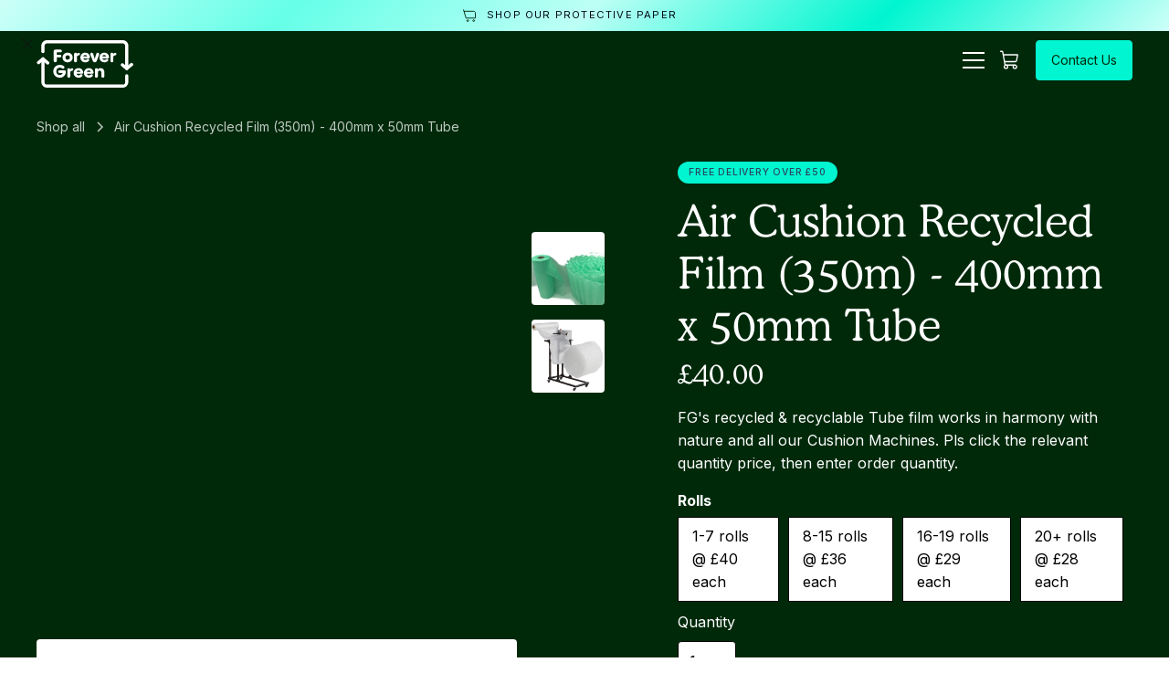

--- FILE ---
content_type: text/html
request_url: https://www.forevergreenpackaging.com/product/air-cushion-machine-recycled-film-400-x-50
body_size: 29655
content:
<!DOCTYPE html><!-- Last Published: Fri Dec 19 2025 09:39:01 GMT+0000 (Coordinated Universal Time) --><html data-wf-domain="www.forevergreenpackaging.com" data-wf-page="6150717e96264c3ffbb85608" data-wf-site="601db8078460239b27322c8a" data-wf-collection="6150717e96264c35e3b855a2" data-wf-item-slug="air-cushion-machine-recycled-film-400-x-50"><head><meta charset="utf-8"/><title>Air Cushion Recycled Film (350m) - 400mm x 50mm Tube - Forever Green Packaging</title><meta content="FG&#x27;s recycled &amp; recyclable Tube film works in harmony with nature and all our Cushion Machines. Pls click the relevant quantity price, then enter order quantity." name="description"/><meta content="Air Cushion Recycled Film (350m) - 400mm x 50mm Tube - Forever Green Packaging" property="og:title"/><meta content="FG&#x27;s recycled &amp; recyclable Tube film works in harmony with nature and all our Cushion Machines. Pls click the relevant quantity price, then enter order quantity." property="og:description"/><meta content="https://cdn.prod.website-files.com/601db80712a5d5fc5ff5ad3a/60e719fec9033729a0618d4d_RollPixlr.png" property="og:image"/><meta content="Air Cushion Recycled Film (350m) - 400mm x 50mm Tube - Forever Green Packaging" property="twitter:title"/><meta content="FG&#x27;s recycled &amp; recyclable Tube film works in harmony with nature and all our Cushion Machines. Pls click the relevant quantity price, then enter order quantity." property="twitter:description"/><meta content="https://cdn.prod.website-files.com/601db80712a5d5fc5ff5ad3a/60e719fec9033729a0618d4d_RollPixlr.png" property="twitter:image"/><meta property="og:type" content="website"/><meta content="summary_large_image" name="twitter:card"/><meta content="width=device-width, initial-scale=1" name="viewport"/><link href="https://cdn.prod.website-files.com/601db8078460239b27322c8a/css/tom-elgood.webflow.shared.f0ef13195.min.css" rel="stylesheet" type="text/css"/><link href="https://fonts.googleapis.com" rel="preconnect"/><link href="https://fonts.gstatic.com" rel="preconnect" crossorigin="anonymous"/><script src="https://ajax.googleapis.com/ajax/libs/webfont/1.6.26/webfont.js" type="text/javascript"></script><script type="text/javascript">WebFont.load({  google: {    families: ["Inter:300,regular,500,600,700,800"]  }});</script><script type="text/javascript">!function(o,c){var n=c.documentElement,t=" w-mod-";n.className+=t+"js",("ontouchstart"in o||o.DocumentTouch&&c instanceof DocumentTouch)&&(n.className+=t+"touch")}(window,document);</script><link href="https://cdn.prod.website-files.com/601db8078460239b27322c8a/6438e960b52dce43ca63a376_wc-1.png" rel="shortcut icon" type="image/x-icon"/><link href="https://cdn.prod.website-files.com/601db8078460239b27322c8a/6438e96352adfd8d51f269de_wc.png" rel="apple-touch-icon"/><script async="" src="https://www.googletagmanager.com/gtag/js?id=G-7PPCEXRFGF"></script><script type="text/javascript">window.dataLayer = window.dataLayer || [];function gtag(){dataLayer.push(arguments);}gtag('set', 'developer_id.dZGVlNj', true);gtag('js', new Date());gtag('config', 'G-7PPCEXRFGF');gtag('event', 'view_item', {'developer_id.dZGVlNj': true, 'items': [{'id': '6150717e96264c7c65b85660'}]});</script><!-- Global site tag (gtag.js) - Google Analytics -->
<script async type="fs-cc" fs-cc-categories="analytics"
 src="https://www.googletagmanager.com/gtag/js?id=G-7PPCEXRFGF"></script>
<script type="fs-cc">
  window.dataLayer = window.dataLayer || [];
  function gtag(){dataLayer.push(arguments);}
  gtag('js', new Date());

  gtag('config', 'G-7PPCEXRFGF'), { 'anonymize_ip': true });
</script>

<!-- Finsweet Cookie Consent -->
<script async src="https://cdn.jsdelivr.net/npm/@finsweet/cookie-consent@1/fs-cc.js" fs-cc-mode="opt-in"></script>

<style>
.banner_component {
  display:none;
}
</style><script src="https://js.stripe.com/v3/" type="text/javascript" data-wf-ecomm-key="pk_live_nyPnaDuxaj8zDxRbuaPHJjip" data-wf-ecomm-acct-id="acct_1IhwnqHDCUqYatc8"></script><script type="text/javascript">window.__WEBFLOW_CURRENCY_SETTINGS = {"currencyCode":"GBP","symbol":"£","decimal":".","fractionDigits":2,"group":",","template":"{{wf {&quot;path&quot;:&quot;symbol&quot;,&quot;type&quot;:&quot;PlainText&quot;\\} }}{{wf {&quot;path&quot;:&quot;amount&quot;,&quot;type&quot;:&quot;CommercePrice&quot;\\} }}","hideDecimalForWholeNumbers":false};</script></head><body><div class="page-wrapper"><div class="set-all-components-to-display-none-and-use-this-div-to-create-a-symbol"><div fs-cc="banner" class="fs-cc-banner_component"><div class="fs-cc-banner_container"><div class="fs-cc-banner_text">By clicking <strong>“Accept All Cookies”</strong>, you agree to the storing of cookies on your device to enhance site navigation, analyze site usage, and assist in our marketing efforts. View our <a href="/legal/privacy-policy" target="_blank" class="fs-cc-banner_text-link">Privacy Policy</a> for more information.</div><div class="fs-cc-banner_buttons-wrapper"><a fs-cc="open-preferences" href="#" class="fs-cc-banner_text-link is-preferences">Preferences</a><a fs-cc="deny" href="#" class="fs-cc-banner_button fs-cc-button-alt w-button">Deny</a><a fs-cc="allow" href="#" class="fs-cc-banner_button w-button">Accept</a></div></div><div fs-cc="interaction" class="fs-cc-banner_trigger"></div></div><div fs-cc="manager" class="fs-cc-manager_component"><div fs-cc="open-preferences" class="fs-cc-manager_button"><div class="fs-cc-manager_icon w-embed"><svg viewBox="0 0 54 54" fill="none" xmlns="http://www.w3.org/2000/svg">
<g clip-path="url(#clip0)">
<path d="M52.631 30.3899C52.229 30.4443 51.8161 30.4769 51.3924 30.4769C47.5135 30.4769 44.2322 27.9344 43.1022 24.4358C42.9066 23.8382 42.4177 23.371 41.7984 23.2624C35.3553 22.0346 30.4877 16.3847 30.4877 9.5831C30.4877 6.72555 31.3461 4.07445 32.8237 1.86881C33.1714 1.34728 32.8781 0.641046 32.2588 0.521529C30.5529 0.173843 28.8036 0 27 0C12.093 0 0 12.093 0 27C0 41.907 12.093 54 27 54C40.4402 54 51.5553 44.2213 53.6415 31.3678C53.7392 30.7811 53.2068 30.303 52.631 30.3899Z" fill="#4264D1"/>
<path d="M14.8093 21.7738C16.7355 21.7738 18.297 20.2123 18.297 18.2861C18.297 16.3599 16.7355 14.7984 14.8093 14.7984C12.883 14.7984 11.3215 16.3599 11.3215 18.2861C11.3215 20.2123 12.883 21.7738 14.8093 21.7738Z" fill="#6CE2FF"/>
<path d="M16.5477 38.3215C17.9879 38.3215 19.1554 37.154 19.1554 35.7138C19.1554 34.2737 17.9879 33.1062 16.5477 33.1062C15.1075 33.1062 13.9401 34.2737 13.9401 35.7138C13.9401 37.154 15.1075 38.3215 16.5477 38.3215Z" fill="#6CE2FF"/>
<path d="M38.2129 7.06237L37.963 8.56177C37.7565 9.78953 38.4519 10.9956 39.6254 11.441L41.8419 12.2668C43.2978 12.8101 44.9167 11.9626 45.297 10.4523L46.0901 7.3014C46.5791 5.33481 44.7429 3.58551 42.8089 4.16137L40.06 4.98712C39.093 5.26961 38.3759 6.07364 38.2129 7.06237Z" fill="#6CE2FF"/>
<path d="M47.0354 16.5477L45.9815 17.0692C45.1557 17.4821 44.7972 18.4708 45.1557 19.3183L46.0032 21.2958C46.5139 22.4909 48.1111 22.7191 48.9477 21.7195L50.3058 20.0897C50.9469 19.3183 50.8056 18.1774 50.0125 17.5799L48.8608 16.7106C48.3284 16.3195 47.6221 16.2543 47.0354 16.5477Z" fill="#6CE2FF"/>
<path d="M52.2615 13.06C53.2216 13.06 53.9999 12.2816 53.9999 11.3215C53.9999 10.3614 53.2216 9.5831 52.2615 9.5831C51.3014 9.5831 50.5231 10.3614 50.5231 11.3215C50.5231 12.2816 51.3014 13.06 52.2615 13.06Z" fill="#6CE2FF"/>
<path d="M30.2704 50.7296C15.3634 50.7296 3.27042 38.6366 3.27042 23.7296C3.27042 17.1018 5.66076 11.039 9.61569 6.34528C3.73763 11.2998 0 18.7099 0 27C0 41.907 12.093 54 27 54C35.2901 54 42.7002 50.2732 47.6439 44.3952C42.9501 48.3501 36.8873 50.7296 30.2704 50.7296Z" fill="#4264D1"/>
<path d="M42.2222 10.2459C40.7662 9.70263 39.897 8.19236 40.1469 6.64951L40.4403 4.86761L40.0274 4.98713C39.0712 5.26963 38.365 6.07365 38.202 7.06238L37.9521 8.56178C37.7457 9.78955 38.4411 10.9956 39.6145 11.4411L41.831 12.2668C43.0044 12.7014 44.2648 12.2342 44.9167 11.2563L42.2222 10.2459Z" fill="#4264D1"/>
<path d="M47.8612 20.1658L46.905 17.9276C46.7203 17.5038 46.7095 17.0584 46.8181 16.6455L45.9815 17.0692C45.1557 17.4821 44.7972 18.4708 45.1557 19.3183L46.0032 21.2958C46.5139 22.491 48.1111 22.7191 48.9477 21.7195L49.2845 21.3175C48.6869 21.198 48.1328 20.8069 47.8612 20.1658Z" fill="#4264D1"/>
<path d="M16.6563 19.9268C14.7332 19.9268 13.1686 18.3622 13.1686 16.4391C13.1686 15.961 13.2664 15.4938 13.4402 15.0809C12.1907 15.6133 11.3107 16.8519 11.3107 18.2861C11.3107 20.2093 12.8753 21.7739 14.7984 21.7739C16.2435 21.7739 17.4821 20.8938 18.0036 19.6443C17.6016 19.829 17.1344 19.9268 16.6563 19.9268Z" fill="white"/>
<path d="M17.9059 36.9634C16.4608 36.9634 15.2982 35.79 15.2982 34.3557C15.2982 33.9863 15.3743 33.6386 15.5155 33.3235C14.592 33.7256 13.9401 34.6491 13.9401 35.7248C13.9401 37.1698 15.1135 38.3324 16.5477 38.3324C17.6234 38.3324 18.5469 37.6805 18.9489 36.757C18.623 36.8873 18.2753 36.9634 17.9059 36.9634Z" fill="white"/>
<path d="M33.0954 41.8093C35.0216 41.8093 36.5831 40.2477 36.5831 38.3215C36.5831 36.3953 35.0216 34.8338 33.0954 34.8338C31.1692 34.8338 29.6077 36.3953 29.6077 38.3215C29.6077 40.2477 31.1692 41.8093 33.0954 41.8093Z" fill="#6CE2FF"/>
<path d="M34.9425 39.9513C33.0193 39.9513 31.4547 38.3867 31.4547 36.4636C31.4547 35.9855 31.5525 35.5183 31.7264 35.1054C30.4769 35.6378 29.5968 36.8765 29.5968 38.3107C29.5968 40.2338 31.1614 41.7984 33.0845 41.7984C34.5296 41.7984 35.7682 40.9183 36.2898 39.6688C35.8877 39.8535 35.4314 39.9513 34.9425 39.9513Z" fill="white"/>
<path d="M27.8063 22.9281C27.9601 21.9804 27.3165 21.0874 26.3688 20.9336C25.421 20.7798 24.5281 21.4234 24.3743 22.3711C24.2205 23.3188 24.864 24.2118 25.8118 24.3656C26.7595 24.5194 27.6525 23.8758 27.8063 22.9281Z" fill="#6CE2FF"/>
<path d="M42.6785 35.6487C42.798 35.6487 42.9284 35.6161 43.0371 35.5618C43.4391 35.3553 43.602 34.8664 43.4065 34.4644L42.5373 32.726C42.3308 32.3239 41.8419 32.161 41.4399 32.3565C41.0379 32.563 40.8749 33.0519 41.0705 33.4539L41.9397 35.1924C42.0918 35.4857 42.3743 35.6487 42.6785 35.6487Z" fill="white"/>
<path d="M33.0954 30.4225C33.2149 30.4225 33.3453 30.39 33.4539 30.3356L35.1923 29.4664C35.5944 29.26 35.7573 28.771 35.5618 28.369C35.3553 27.967 34.8664 27.804 34.4644 27.9996L32.726 28.8688C32.3239 29.0753 32.161 29.5642 32.3565 29.9662C32.5087 30.2596 32.802 30.4225 33.0954 30.4225Z" fill="white"/>
<path d="M8.85515 28.2386C8.9964 28.5211 9.28976 28.6841 9.58312 28.6841C9.70263 28.6841 9.83302 28.6515 9.94167 28.5972C10.3437 28.3908 10.5067 27.9018 10.3111 27.4998L9.44187 25.7614C9.23543 25.3594 8.7465 25.1964 8.34449 25.392C7.94247 25.5984 7.7795 26.0873 7.97507 26.4894L8.85515 28.2386Z" fill="white"/>
<path d="M22.2845 41.9505L20.5461 42.8197C20.1441 43.0262 19.9811 43.5151 20.1767 43.9171C20.3179 44.1996 20.6113 44.3626 20.9046 44.3626C21.0242 44.3626 21.1545 44.33 21.2632 44.2757L23.0016 43.4064C23.4036 43.2 23.5666 42.7111 23.371 42.3091C23.1755 41.907 22.6865 41.7441 22.2845 41.9505Z" fill="white"/>
<path d="M23.2189 9.00724L22.3497 8.13802C22.0346 7.82293 21.5131 7.82293 21.198 8.13802C20.8829 8.45311 20.8829 8.97464 21.198 9.28973L22.0672 10.1589C22.2302 10.3219 22.4366 10.398 22.6431 10.398C22.8495 10.398 23.0559 10.3219 23.2189 10.1589C23.5449 9.84385 23.5449 9.32233 23.2189 9.00724Z" fill="white"/>
<path d="M19.4596 28.1626C19.1445 28.4777 19.1445 28.9992 19.4596 29.3143L20.3288 30.1835C20.4918 30.3465 20.6982 30.4226 20.9047 30.4226C21.1111 30.4226 21.3175 30.3465 21.4805 30.1835C21.7956 29.8684 21.7956 29.3469 21.4805 29.0318L20.6113 28.1626C20.2853 27.8475 19.7747 27.8475 19.4596 28.1626Z" fill="white"/>
<path d="M29.6729 47.0354V47.9046C29.6729 48.3501 30.0423 48.7195 30.4877 48.7195C30.9332 48.7195 31.3026 48.3501 31.3026 47.9046V47.0354C31.3026 46.5899 30.9332 46.2205 30.4877 46.2205C30.0423 46.2205 29.6729 46.5791 29.6729 47.0354Z" fill="white"/>
<path d="M25.8374 15.3851L26.7067 14.5159C27.0217 14.2008 27.0217 13.6793 26.7067 13.3642C26.3916 13.0491 25.87 13.0491 25.5549 13.3642L24.6857 14.2334C24.3706 14.5485 24.3706 15.07 24.6857 15.3851C24.8487 15.5481 25.0551 15.6241 25.2616 15.6241C25.468 15.6241 25.6745 15.5372 25.8374 15.3851Z" fill="white"/>
</g>
<defs>
<clipPath id="clip0">
<rect width="54" height="54" fill="white"/>
</clipPath>
</defs>
</svg></div></div><div fs-cc="interaction" class="fs-cc-manager_trigger"></div></div><div fs-cc-scroll="disable" fs-cc="preferences" class="fs-cc-prefs_component w-form"><form id="cookie-preferences" name="wf-form-Cookie-Preferences" data-name="Cookie Preferences" method="get" class="fs-cc-prefs_form" data-wf-page-id="6150717e96264c3ffbb85608" data-wf-element-id="80608a21-dbfe-bd97-9ff5-aca787c31403"><div fs-cc="close" class="fs-cc-prefs_close"><div class="fs-cc-prefs_close-icon w-embed"><svg fill="currentColor" aria-hidden="true" focusable="false" viewBox="0 0 16 16">
	<path d="M9.414 8l4.293-4.293-1.414-1.414L8 6.586 3.707 2.293 2.293 3.707 6.586 8l-4.293 4.293 1.414 1.414L8 9.414l4.293 4.293 1.414-1.414L9.414 8z"></path>
</svg></div></div><div class="fs-cc-prefs_content"><div class="fs-cc-prefs_space-small"><div class="fs-cc-prefs_title-2">Privacy Preference Center</div></div><div class="fs-cc-prefs_space-small"><div class="fs-cc-prefs_text">When you visit websites, they may store or retrieve data in your browser. This storage is often necessary for the basic functionality of the website. The storage may be used for marketing, analytics, and personalization of the site, such as storing your preferences. Privacy is important to us, so you have the option of disabling certain types of storage that may not be necessary for the basic functioning of the website. Blocking categories may impact your experience on the website.</div></div><div class="fs-cc-prefs_space-medium"><a fs-cc="deny" href="#" class="fs-cc-banner_button fs-cc-button-alt w-button">Reject all cookies</a><a fs-cc="allow" href="#" class="fs-cc-banner_button w-button">Allow all cookies</a></div><div class="fs-cc-prefs_space-small"><div class="fs-cc-prefs_title-2">Manage Consent Preferences by Category</div></div><div class="fs-cc-prefs_option"><div class="fs-cc-prefs_toggle-wrapper"><div class="fs-cc-prefs_label-2">Essential</div><div class="fs-cc-prefs_text"><strong>Always Active</strong></div></div><div class="fs-cc-prefs_text">These items are required to enable basic website functionality.</div></div><div class="fs-cc-prefs_option"><div class="fs-cc-prefs_toggle-wrapper"><div class="fs-cc-prefs_label-2">Marketing</div><label class="w-checkbox fs-cc-prefs_checkbox-field"><input type="checkbox" id="marketing-2" name="marketing-2" data-name="Marketing 2" fs-cc-checkbox="marketing" class="w-checkbox-input fs-cc-prefs_checkbox"/><span for="marketing-2" class="fs-cc-prefs_checkbox-label w-form-label">Essential</span><div class="fs-cc-prefs_toggle"></div></label></div><div class="fs-cc-prefs_text">These items are used to deliver advertising that is more relevant to you and your interests. They may also be used to limit the number of times you see an advertisement and measure the effectiveness of advertising campaigns. Advertising networks usually place them with the website operator’s permission.</div></div><div class="fs-cc-prefs_option"><div class="fs-cc-prefs_toggle-wrapper"><div class="fs-cc-prefs_label-2">Personalization</div><label class="w-checkbox fs-cc-prefs_checkbox-field"><input type="checkbox" id="personalization-2" name="personalization-2" data-name="Personalization 2" fs-cc-checkbox="personalization" class="w-checkbox-input fs-cc-prefs_checkbox"/><span for="personalization-2" class="fs-cc-prefs_checkbox-label w-form-label">Essential</span><div class="fs-cc-prefs_toggle"></div></label></div><div class="fs-cc-prefs_text">These items allow the website to remember choices you make (such as your user name, language, or the region you are in) and provide enhanced, more personal features. For example, a website may provide you with local weather reports or traffic news by storing data about your current location.</div></div><div class="fs-cc-prefs_option"><div class="fs-cc-prefs_toggle-wrapper"><div class="fs-cc-prefs_label-2">Analytics</div><label class="w-checkbox fs-cc-prefs_checkbox-field"><input type="checkbox" id="analytics-2" name="analytics-2" data-name="Analytics 2" fs-cc-checkbox="analytics" class="w-checkbox-input fs-cc-prefs_checkbox"/><span for="analytics-2" class="fs-cc-prefs_checkbox-label w-form-label">Essential</span><div class="fs-cc-prefs_toggle"></div></label></div><div class="fs-cc-prefs_text">These items help the website operator understand how its website performs, how visitors interact with the site, and whether there may be technical issues. This storage type usually doesn’t collect information that identifies a visitor.</div></div><div class="fs-cc-prefs_buttons-wrapper"><a fs-cc="submit" href="#" class="fs-cc-banner_button w-button">Confirm my preferences and close</a></div><input type="submit" data-wait="Please wait..." class="fs-cc-prefs_submit-hide w-button" value="Submit"/><div class="w-embed"><style>
/* smooth scrolling on iOS devices */
.fs-cc-prefs_content{-webkit-overflow-scrolling: touch}
</style></div></div></form><div class="w-form-done"></div><div class="w-form-fail"></div><div fs-cc="close" class="fs-cc-prefs_overlay"></div><div fs-cc="interaction" class="fs-cc-prefs_trigger"></div></div></div><div class="global-styles w-embed"><style>
/*Reset selects, buttons, and links styles*/
.w-input, .w-select, a {
color: inherit;
text-decoration: inherit;
font-size: inherit;
}

/* Make text look crisper and more legible in all browsers */
body {
  -webkit-font-smoothing: antialiased;
  -moz-osx-font-smoothing: grayscale;
  font-smoothing: antialiased;
  text-rendering: optimizeLegibility;
}

/* Focus state style for keyboard navigation for the focusable elements */
*[tabindex]:focus-visible,
  input[type="file"]:focus-visible {
   outline: 0.125rem solid #4d65ff;
   outline-offset: 0.125rem;
}

/* Get rid of top margin on first element in any rich text element */
.w-richtext > :not(div):first-child, .w-richtext > div:first-child > :first-child {
  margin-top: 0 !important;
}

/* Get rid of bottom margin on last element in any rich text element */
.w-richtext>:last-child, .w-richtext ol li:last-child, .w-richtext ul li:last-child {
	margin-bottom: 0 !important;
}

/* Prevent all click and hover interaction with an element */
.pointer-events-off {
	pointer-events: none;
}

/* Enables all click and hover interaction with an element */
.pointer-events-on {
  pointer-events: auto;
}

/* Create a class of .div-square which maintains a 1:1 dimension of a div */
.div-square::after {
	content: "";
	display: block;
	padding-bottom: 100%;
}

/* Make sure containers never lose their center alignment */
.container-medium,.container-small, .container-large {
	margin-right: auto !important;
  margin-left: auto !important;
}

/* 
Make the following elements inherit typography styles from the parent and not have hardcoded values. 
Important: You will not be able to style for example "All Links" in Designer with this CSS applied.
Uncomment this CSS to use it in the project. Leave this message for future hand-off.
*/
/*
a,
.w-input,
.w-select,
.w-tab-link,
.w-nav-link,
.w-dropdown-btn,
.w-dropdown-toggle,
.w-dropdown-link {
  color: inherit;
  text-decoration: inherit;
  font-size: inherit;
}
*/

/* Apply "..." after 3 lines of text */
.text-style-3lines {
	display: -webkit-box;
	overflow: hidden;
	-webkit-line-clamp: 3;
	-webkit-box-orient: vertical;
}

/* Apply "..." after 2 lines of text */
.text-style-2lines {
	display: -webkit-box;
	overflow: hidden;
	-webkit-line-clamp: 2;
	-webkit-box-orient: vertical;
}

/* Adds inline flex display */
.display-inlineflex {
  display: inline-flex;
}

/* These classes are never overwritten */
.hide {
  display: none !important;
}

@media screen and (max-width: 991px) {
    .hide, .hide-tablet {
        display: none !important;
    }
}
  @media screen and (max-width: 767px) {
    .hide-mobile-landscape{
      display: none !important;
    }
}
  @media screen and (max-width: 479px) {
    .hide-mobile{
      display: none !important;
    }
}
 
.margin-0 {
  margin: 0rem !important;
}
  
.padding-0 {
  padding: 0rem !important;
}

.spacing-clean {
padding: 0rem !important;
margin: 0rem !important;
}

.margin-top {
  margin-right: 0rem !important;
  margin-bottom: 0rem !important;
  margin-left: 0rem !important;
}

.padding-top {
  padding-right: 0rem !important;
  padding-bottom: 0rem !important;
  padding-left: 0rem !important;
}
  
.margin-right {
  margin-top: 0rem !important;
  margin-bottom: 0rem !important;
  margin-left: 0rem !important;
}

.padding-right {
  padding-top: 0rem !important;
  padding-bottom: 0rem !important;
  padding-left: 0rem !important;
}

.margin-bottom {
  margin-top: 0rem !important;
  margin-right: 0rem !important;
  margin-left: 0rem !important;
}

.padding-bottom {
  padding-top: 0rem !important;
  padding-right: 0rem !important;
  padding-left: 0rem !important;
}

.margin-left {
  margin-top: 0rem !important;
  margin-right: 0rem !important;
  margin-bottom: 0rem !important;
}
  
.padding-left {
  padding-top: 0rem !important;
  padding-right: 0rem !important;
  padding-bottom: 0rem !important;
}
  
.margin-horizontal {
  margin-top: 0rem !important;
  margin-bottom: 0rem !important;
}

.padding-horizontal {
  padding-top: 0rem !important;
  padding-bottom: 0rem !important;
}

.margin-vertical {
  margin-right: 0rem !important;
  margin-left: 0rem !important;
}
  
.padding-vertical {
  padding-right: 0rem !important;
  padding-left: 0rem !important;
}

</style></div><div data-collapse="all" data-animation="default" data-duration="0" data-easing2="ease" fs-scrolldisable-element="smart-nav" data-easing="ease" role="banner" class="navbar18_component w-nav"><section class="banner_component"><div class="padding-global"><div class="banner_content-wrapper"><div data-delay="3500" data-animation="outin" class="banner_slider w-slider" data-autoplay="true" data-easing="ease-in-out" data-hide-arrows="false" data-disable-swipe="true" data-autoplay-limit="0" data-nav-spacing="3" data-duration="300" data-infinite="true"><div class="banner_mask w-slider-mask"><div class="banner_slide w-slide"><a href="/category/protective" class="banner_content w-inline-block"><img src="https://cdn.prod.website-files.com/601db8078460239b27322c8a/6444c9e993259655868326e8_cart.svg" loading="lazy" alt="" class="icon-1x1-xtiny is-left"/><div>shop our protective paper</div></a></div><div class="banner_slide w-slide"><a href="/consulting" class="banner_content w-inline-block"><img src="https://cdn.prod.website-files.com/601db8078460239b27322c8a/6444cc04d7bf29553c9a8451_Group.svg" loading="lazy" alt="" class="icon-1x1-xtiny is-left"/><div>bespoke packaging</div></a></div><div class="banner_slide w-slide"><a href="/category/air-cushions" class="banner_content w-inline-block"><img src="https://cdn.prod.website-files.com/601db8078460239b27322c8a/6444c9e993259655868326e8_cart.svg" loading="lazy" alt="" class="icon-1x1-xtiny is-left"/><div>shop our air cushions</div></a></div><div class="banner_slide w-slide"><a href="/sustainability" class="banner_content w-inline-block"><img src="https://cdn.prod.website-files.com/601db8078460239b27322c8a/6444cbe0eae6ea8d2ee38e0c_Frame%2035.svg" loading="lazy" alt="" class="icon-1x1-xtiny is-left"/><div>return 2 recycle</div></a></div><div class="banner_slide w-slide"><a href="/category/tapes" class="banner_content w-inline-block"><img src="https://cdn.prod.website-files.com/601db8078460239b27322c8a/6444c9e993259655868326e8_cart.svg" loading="lazy" alt="" class="icon-1x1-xtiny is-left"/><div>shop our tapes</div></a></div><div class="banner_slide w-slide"><a href="/shop" class="banner_content w-inline-block"><img src="https://cdn.prod.website-files.com/601db8078460239b27322c8a/6444c9e993259655868326e8_cart.svg" loading="lazy" alt="" class="icon-1x1-xtiny is-left"/><div>10% off 1st order, use Discount10</div></a></div><div class="banner_slide w-slide"><a href="/#sample" class="banner_content w-inline-block"><img src="https://cdn.prod.website-files.com/601db8078460239b27322c8a/6444cba1c4b8fe6824c9f1e1_box.svg" loading="lazy" alt="" class="icon-1x1-xtiny is-left"/><div>get a free sample pack</div></a></div><div class="banner_slide w-slide"><a href="/shop" class="banner_content w-inline-block"><img src="https://cdn.prod.website-files.com/601db8078460239b27322c8a/6444cba1c4b8fe6824c9f1e1_box.svg" loading="lazy" alt="" class="icon-1x1-xtiny is-left"/><div>Free delivery over £50</div></a></div></div><div class="banner_arrow w-slider-arrow-left"><div class="w-icon-slider-left"></div></div><div class="banner_arrow w-slider-arrow-right"><div class="w-icon-slider-right"></div></div><div class="banner_nav w-slider-nav w-round w-num"></div></div></div></div><a data-w-id="384ba956-08d2-2846-1a9f-523c32a20360" href="#" class="banner_close-button w-inline-block"><div class="icon-embed-small w-embed"><svg width="100%" height="100%" viewBox="0 0 32 33" fill="none" xmlns="http://www.w3.org/2000/svg">
<path d="M22.8354 22.864L22.3639 23.3354C22.1036 23.5957 21.6815 23.5957 21.4211 23.3354L16 17.9142L10.5788 23.3353C10.3185 23.5957 9.89638 23.5957 9.63603 23.3353L9.16462 22.8639C8.90427 22.6036 8.90427 22.1815 9.16462 21.9211L14.5858 16.5L9.16462 11.0788C8.90427 10.8185 8.90427 10.3964 9.16462 10.136L9.63602 9.66463C9.89637 9.40428 10.3185 9.40428 10.5788 9.66463L16 15.0858L21.4211 9.66462C21.6815 9.40427 22.1036 9.40427 22.3639 9.66462L22.8354 10.136C23.0957 10.3964 23.0957 10.8185 22.8354 11.0788L17.4142 16.5L22.8354 21.9211C23.0957 22.1815 23.0957 22.6036 22.8354 22.864Z" fill="currentColor"/>
</svg></div></a></section><div class="navbar18_outer"><div class="navbar"><a href="/" class="navbar18_logo-link w-nav-brand"><img src="https://cdn.prod.website-files.com/601db8078460239b27322c8a/64279ae20cb3c824307b34c6_Logo%20White.svg" loading="eager" alt="" class="nav_logo"/></a><div class="div-block"><div data-w-id="b859edf6-e896-0e61-816e-0c06b5e2a5bb" class="menu-icon4_wrapper"><div class="menu-icon4_line-top"></div><div class="menu-icon4_line-middle"><div class="menu-icon_line-middle-top"></div><div class="menu-icon_line-middle-base"></div></div><div class="menu-icon4_line-bottom"></div></div><a href="tel:07973818205" class="nav_social hide-mbl _2 w-inline-block"><div class="icon-1x1-medium w-embed"><svg width="auto" height="auto" viewBox="0 0 20 20" fill="none" xmlns="http://www.w3.org/2000/svg">
<path d="M18.3082 15.275C18.3082 15.575 18.2415 15.8833 18.0998 16.1833C17.9582 16.4833 17.7748 16.7666 17.5332 17.0333C17.1248 17.4833 16.6748 17.8083 16.1665 18.0166C15.6665 18.225 15.1248 18.3333 14.5415 18.3333C13.6915 18.3333 12.7832 18.1333 11.8248 17.725C10.8665 17.3166 9.90817 16.7666 8.95817 16.075C7.99984 15.375 7.0915 14.6 6.22484 13.7416C5.3665 12.875 4.5915 11.9666 3.89984 11.0166C3.2165 10.0666 2.6665 9.11663 2.2665 8.17496C1.8665 7.22496 1.6665 6.31663 1.6665 5.44996C1.6665 4.88329 1.7665 4.34163 1.9665 3.84163C2.1665 3.33329 2.48317 2.86663 2.92484 2.44996C3.45817 1.92496 4.0415 1.66663 4.65817 1.66663C4.8915 1.66663 5.12484 1.71663 5.33317 1.81663C5.54984 1.91663 5.7415 2.06663 5.8915 2.28329L7.82484 5.00829C7.97484 5.21663 8.08317 5.40829 8.15817 5.59163C8.23317 5.76663 8.27484 5.94163 8.27484 6.09996C8.27484 6.29996 8.2165 6.49996 8.09984 6.69163C7.9915 6.88329 7.83317 7.08329 7.63317 7.28329L6.99984 7.94163C6.90817 8.03329 6.8665 8.14163 6.8665 8.27496C6.8665 8.34163 6.87484 8.39996 6.8915 8.46663C6.9165 8.53329 6.9415 8.58329 6.95817 8.63329C7.10817 8.90829 7.3665 9.26663 7.73317 9.69996C8.10817 10.1333 8.50817 10.575 8.9415 11.0166C9.3915 11.4583 9.82484 11.8666 10.2665 12.2416C10.6998 12.6083 11.0582 12.8583 11.3415 13.0083C11.3832 13.025 11.4332 13.05 11.4915 13.075C11.5582 13.1 11.6248 13.1083 11.6998 13.1083C11.8415 13.1083 11.9498 13.0583 12.0415 12.9666L12.6748 12.3416C12.8832 12.1333 13.0832 11.975 13.2748 11.875C13.4665 11.7583 13.6582 11.7 13.8665 11.7C14.0248 11.7 14.1915 11.7333 14.3748 11.8083C14.5582 11.8833 14.7498 11.9916 14.9582 12.1333L17.7165 14.0916C17.9332 14.2416 18.0832 14.4166 18.1748 14.625C18.2582 14.8333 18.3082 15.0416 18.3082 15.275Z" stroke="white" stroke-width="1.25" stroke-miterlimit="10"/>
</svg></div></a><div data-node-type="commerce-cart-wrapper" data-open-product="" data-wf-cart-type="rightSidebar" data-wf-cart-query="query Dynamo3 {
  database {
    id
    commerceOrder {
      comment
      extraItems {
        name
        pluginId
        pluginName
        price {
          decimalValue
          string
          unit
          value
        }
      }
      id
      startedOn
      statusFlags {
        hasDownloads
        hasSubscription
        isFreeOrder
        requiresShipping
      }
      subtotal {
        decimalValue
        string
        unit
        value
      }
      total {
        decimalValue
        string
        unit
        value
      }
      updatedOn
      userItems {
        count
        id
        price {
          value
          unit
          decimalValue
          string
        }
        product {
          id
          cmsLocaleId
          draft
          archived
          f_ec_product_type_2dr10dr: productType {
            id
            name
          }
          f_name_: name
          f_sku_properties_3dr: skuProperties {
            id
            name
            enum {
              id
              name
              slug
            }
          }
        }
        rowTotal {
          decimalValue
          string
          unit
          value
        }
        sku {
          cmsLocaleId
          draft
          archived
          f_main_image_4dr: mainImage {
            url
            file {
              size
              origFileName
              createdOn
              updatedOn
              mimeType
              width
              height
              variants {
                origFileName
                quality
                height
                width
                s3Url
                error
                size
              }
            }
            alt
          }
          f_sku_values_3dr: skuValues {
            property {
              id
            }
            value {
              id
            }
          }
          id
        }
        subscriptionFrequency
        subscriptionInterval
        subscriptionTrial
      }
      userItemsCount
    }
  }
  site {
    commerce {
      id
      businessAddress {
        country
      }
      defaultCountry
      defaultCurrency
      quickCheckoutEnabled
    }
  }
}" data-wf-page-link-href-prefix="" class="w-commerce-commercecartwrapper cart"><a href="#" data-node-type="commerce-cart-open-link" aria-haspopup="dialog" aria-label="Open cart" role="button" class="w-commerce-commercecartopenlink cart_button w-inline-block"><img src="https://cdn.prod.website-files.com/601db8078460239b27322c8a/64279eb4271573c24e921b26_cart.svg" loading="lazy" alt="" class="cart_icon"/><div data-wf-bindings="%5B%7B%22innerHTML%22%3A%7B%22type%22%3A%22Number%22%2C%22filter%22%3A%7B%22type%22%3A%22numberPrecision%22%2C%22params%22%3A%5B%220%22%2C%22numberPrecision%22%5D%7D%2C%22dataPath%22%3A%22database.commerceOrder.userItemsCount%22%7D%7D%5D" style="display:none" data-count-hide-rule="always" class="w-commerce-commercecartopenlinkcount">0</div></a><div data-node-type="commerce-cart-container-wrapper" style="display:none" class="w-commerce-commercecartcontainerwrapper w-commerce-commercecartcontainerwrapper--cartType-rightSidebar"><div role="dialog" data-node-type="commerce-cart-container" class="w-commerce-commercecartcontainer"><div class="w-commerce-commercecartheader cart_header"><h4 class="w-commerce-commercecartheading">Your Cart</h4><a href="#" data-node-type="commerce-cart-close-link" role="button" aria-label="Close cart" class="w-commerce-commercecartcloselink w-inline-block"><svg width="16px" height="16px" viewBox="0 0 16 16"><g stroke="none" stroke-width="1" fill="none" fill-rule="evenodd"><g fill-rule="nonzero" fill="#333333"><polygon points="6.23223305 8 0.616116524 13.6161165 2.38388348 15.3838835 8 9.76776695 13.6161165 15.3838835 15.3838835 13.6161165 9.76776695 8 15.3838835 2.38388348 13.6161165 0.616116524 8 6.23223305 2.38388348 0.616116524 0.616116524 2.38388348 6.23223305 8"></polygon></g></g></svg></a></div><div class="w-commerce-commercecartformwrapper"><form data-node-type="commerce-cart-form" style="display:none" class="w-commerce-commercecartform"><script type="text/x-wf-template" id="wf-template-3efd51d1-4c69-12e3-a7ca-64327f4b501a">%3Cdiv%20class%3D%22w-commerce-commercecartitem%22%3E%3Cimg%20data-wf-bindings%3D%22%255B%257B%2522src%2522%253A%257B%2522type%2522%253A%2522ImageRef%2522%252C%2522filter%2522%253A%257B%2522type%2522%253A%2522identity%2522%252C%2522params%2522%253A%255B%255D%257D%252C%2522dataPath%2522%253A%2522database.commerceOrder.userItems%255B%255D.sku.f_main_image_4dr%2522%257D%257D%255D%22%20src%3D%22%22%20alt%3D%22%22%20class%3D%22w-commerce-commercecartitemimage%20w-dyn-bind-empty%22%2F%3E%3Cdiv%20class%3D%22w-commerce-commercecartiteminfo%22%3E%3Cdiv%20data-wf-bindings%3D%22%255B%257B%2522innerHTML%2522%253A%257B%2522type%2522%253A%2522PlainText%2522%252C%2522filter%2522%253A%257B%2522type%2522%253A%2522identity%2522%252C%2522params%2522%253A%255B%255D%257D%252C%2522dataPath%2522%253A%2522database.commerceOrder.userItems%255B%255D.product.f_name_%2522%257D%257D%255D%22%20class%3D%22w-commerce-commercecartproductname%20w-dyn-bind-empty%22%3E%3C%2Fdiv%3E%3Cdiv%20data-wf-bindings%3D%22%255B%257B%2522innerHTML%2522%253A%257B%2522type%2522%253A%2522CommercePrice%2522%252C%2522filter%2522%253A%257B%2522type%2522%253A%2522price%2522%252C%2522params%2522%253A%255B%255D%257D%252C%2522dataPath%2522%253A%2522database.commerceOrder.userItems%255B%255D.price%2522%257D%257D%255D%22%3E%240.00%3C%2Fdiv%3E%3Cscript%20type%3D%22text%2Fx-wf-template%22%20id%3D%22wf-template-3efd51d1-4c69-12e3-a7ca-64327f4b5020%22%3E%253Cli%253E%253Cspan%2520data-wf-bindings%253D%2522%25255B%25257B%252522innerHTML%252522%25253A%25257B%252522type%252522%25253A%252522PlainText%252522%25252C%252522filter%252522%25253A%25257B%252522type%252522%25253A%252522identity%252522%25252C%252522params%252522%25253A%25255B%25255D%25257D%25252C%252522dataPath%252522%25253A%252522database.commerceOrder.userItems%25255B%25255D.product.f_sku_properties_3dr%25255B%25255D.name%252522%25257D%25257D%25255D%2522%2520class%253D%2522w-dyn-bind-empty%2522%253E%253C%252Fspan%253E%253Cspan%253E%253A%2520%253C%252Fspan%253E%253Cspan%2520data-wf-bindings%253D%2522%25255B%25257B%252522innerHTML%252522%25253A%25257B%252522type%252522%25253A%252522CommercePropValues%252522%25252C%252522filter%252522%25253A%25257B%252522type%252522%25253A%252522identity%252522%25252C%252522params%252522%25253A%25255B%25255D%25257D%25252C%252522dataPath%252522%25253A%252522database.commerceOrder.userItems%25255B%25255D.product.f_sku_properties_3dr%25255B%25255D%252522%25257D%25257D%25255D%2522%2520class%253D%2522w-dyn-bind-empty%2522%253E%253C%252Fspan%253E%253C%252Fli%253E%3C%2Fscript%3E%3Cul%20data-wf-bindings%3D%22%255B%257B%2522optionSets%2522%253A%257B%2522type%2522%253A%2522CommercePropTable%2522%252C%2522filter%2522%253A%257B%2522type%2522%253A%2522identity%2522%252C%2522params%2522%253A%255B%255D%257D%252C%2522dataPath%2522%253A%2522database.commerceOrder.userItems%255B%255D.product.f_sku_properties_3dr%5B%5D%2522%257D%257D%252C%257B%2522optionValues%2522%253A%257B%2522type%2522%253A%2522CommercePropValues%2522%252C%2522filter%2522%253A%257B%2522type%2522%253A%2522identity%2522%252C%2522params%2522%253A%255B%255D%257D%252C%2522dataPath%2522%253A%2522database.commerceOrder.userItems%255B%255D.sku.f_sku_values_3dr%2522%257D%257D%255D%22%20class%3D%22w-commerce-commercecartoptionlist%22%20data-wf-collection%3D%22database.commerceOrder.userItems%255B%255D.product.f_sku_properties_3dr%22%20data-wf-template-id%3D%22wf-template-3efd51d1-4c69-12e3-a7ca-64327f4b5020%22%3E%3Cli%3E%3Cspan%20data-wf-bindings%3D%22%255B%257B%2522innerHTML%2522%253A%257B%2522type%2522%253A%2522PlainText%2522%252C%2522filter%2522%253A%257B%2522type%2522%253A%2522identity%2522%252C%2522params%2522%253A%255B%255D%257D%252C%2522dataPath%2522%253A%2522database.commerceOrder.userItems%255B%255D.product.f_sku_properties_3dr%255B%255D.name%2522%257D%257D%255D%22%20class%3D%22w-dyn-bind-empty%22%3E%3C%2Fspan%3E%3Cspan%3E%3A%20%3C%2Fspan%3E%3Cspan%20data-wf-bindings%3D%22%255B%257B%2522innerHTML%2522%253A%257B%2522type%2522%253A%2522CommercePropValues%2522%252C%2522filter%2522%253A%257B%2522type%2522%253A%2522identity%2522%252C%2522params%2522%253A%255B%255D%257D%252C%2522dataPath%2522%253A%2522database.commerceOrder.userItems%255B%255D.product.f_sku_properties_3dr%255B%255D%2522%257D%257D%255D%22%20class%3D%22w-dyn-bind-empty%22%3E%3C%2Fspan%3E%3C%2Fli%3E%3C%2Ful%3E%3Ca%20href%3D%22%23%22%20role%3D%22button%22%20aria-label%3D%22Remove%20item%20from%20cart%22%20data-wf-bindings%3D%22%255B%257B%2522data-commerce-sku-id%2522%253A%257B%2522type%2522%253A%2522ItemRef%2522%252C%2522filter%2522%253A%257B%2522type%2522%253A%2522identity%2522%252C%2522params%2522%253A%255B%255D%257D%252C%2522dataPath%2522%253A%2522database.commerceOrder.userItems%255B%255D.sku.id%2522%257D%257D%255D%22%20class%3D%22w-inline-block%22%20data-wf-cart-action%3D%22remove-item%22%20data-commerce-sku-id%3D%22%22%3E%3Cdiv%3ERemove%3C%2Fdiv%3E%3C%2Fa%3E%3C%2Fdiv%3E%3Cinput%20aria-label%3D%22Update%20quantity%22%20data-wf-bindings%3D%22%255B%257B%2522value%2522%253A%257B%2522type%2522%253A%2522Number%2522%252C%2522filter%2522%253A%257B%2522type%2522%253A%2522numberPrecision%2522%252C%2522params%2522%253A%255B%25220%2522%252C%2522numberPrecision%2522%255D%257D%252C%2522dataPath%2522%253A%2522database.commerceOrder.userItems%255B%255D.count%2522%257D%257D%252C%257B%2522data-commerce-sku-id%2522%253A%257B%2522type%2522%253A%2522ItemRef%2522%252C%2522filter%2522%253A%257B%2522type%2522%253A%2522identity%2522%252C%2522params%2522%253A%255B%255D%257D%252C%2522dataPath%2522%253A%2522database.commerceOrder.userItems%255B%255D.sku.id%2522%257D%257D%255D%22%20data-wf-conditions%3D%22%257B%2522condition%2522%253A%257B%2522fields%2522%253A%257B%2522product%253Aec-product-type%2522%253A%257B%2522ne%2522%253A%2522e348fd487d0102946c9179d2a94bb613%2522%252C%2522type%2522%253A%2522Option%2522%257D%257D%257D%252C%2522dataPath%2522%253A%2522database.commerceOrder.userItems%255B%255D%2522%257D%22%20class%3D%22w-commerce-commercecartquantity%22%20required%3D%22%22%20pattern%3D%22%5E%5B0-9%5D%2B%24%22%20inputMode%3D%22numeric%22%20type%3D%22number%22%20name%3D%22quantity%22%20autoComplete%3D%22off%22%20data-wf-cart-action%3D%22update-item-quantity%22%20data-commerce-sku-id%3D%22%22%20value%3D%221%22%2F%3E%3C%2Fdiv%3E</script><div class="w-commerce-commercecartlist cart_list" data-wf-collection="database.commerceOrder.userItems" data-wf-template-id="wf-template-3efd51d1-4c69-12e3-a7ca-64327f4b501a"><div class="w-commerce-commercecartitem"><img data-wf-bindings="%5B%7B%22src%22%3A%7B%22type%22%3A%22ImageRef%22%2C%22filter%22%3A%7B%22type%22%3A%22identity%22%2C%22params%22%3A%5B%5D%7D%2C%22dataPath%22%3A%22database.commerceOrder.userItems%5B%5D.sku.f_main_image_4dr%22%7D%7D%5D" src="" alt="" class="w-commerce-commercecartitemimage w-dyn-bind-empty"/><div class="w-commerce-commercecartiteminfo"><div data-wf-bindings="%5B%7B%22innerHTML%22%3A%7B%22type%22%3A%22PlainText%22%2C%22filter%22%3A%7B%22type%22%3A%22identity%22%2C%22params%22%3A%5B%5D%7D%2C%22dataPath%22%3A%22database.commerceOrder.userItems%5B%5D.product.f_name_%22%7D%7D%5D" class="w-commerce-commercecartproductname w-dyn-bind-empty"></div><div data-wf-bindings="%5B%7B%22innerHTML%22%3A%7B%22type%22%3A%22CommercePrice%22%2C%22filter%22%3A%7B%22type%22%3A%22price%22%2C%22params%22%3A%5B%5D%7D%2C%22dataPath%22%3A%22database.commerceOrder.userItems%5B%5D.price%22%7D%7D%5D">$0.00</div><script type="text/x-wf-template" id="wf-template-3efd51d1-4c69-12e3-a7ca-64327f4b5020">%3Cli%3E%3Cspan%20data-wf-bindings%3D%22%255B%257B%2522innerHTML%2522%253A%257B%2522type%2522%253A%2522PlainText%2522%252C%2522filter%2522%253A%257B%2522type%2522%253A%2522identity%2522%252C%2522params%2522%253A%255B%255D%257D%252C%2522dataPath%2522%253A%2522database.commerceOrder.userItems%255B%255D.product.f_sku_properties_3dr%255B%255D.name%2522%257D%257D%255D%22%20class%3D%22w-dyn-bind-empty%22%3E%3C%2Fspan%3E%3Cspan%3E%3A%20%3C%2Fspan%3E%3Cspan%20data-wf-bindings%3D%22%255B%257B%2522innerHTML%2522%253A%257B%2522type%2522%253A%2522CommercePropValues%2522%252C%2522filter%2522%253A%257B%2522type%2522%253A%2522identity%2522%252C%2522params%2522%253A%255B%255D%257D%252C%2522dataPath%2522%253A%2522database.commerceOrder.userItems%255B%255D.product.f_sku_properties_3dr%255B%255D%2522%257D%257D%255D%22%20class%3D%22w-dyn-bind-empty%22%3E%3C%2Fspan%3E%3C%2Fli%3E</script><ul data-wf-bindings="%5B%7B%22optionSets%22%3A%7B%22type%22%3A%22CommercePropTable%22%2C%22filter%22%3A%7B%22type%22%3A%22identity%22%2C%22params%22%3A%5B%5D%7D%2C%22dataPath%22%3A%22database.commerceOrder.userItems%5B%5D.product.f_sku_properties_3dr[]%22%7D%7D%2C%7B%22optionValues%22%3A%7B%22type%22%3A%22CommercePropValues%22%2C%22filter%22%3A%7B%22type%22%3A%22identity%22%2C%22params%22%3A%5B%5D%7D%2C%22dataPath%22%3A%22database.commerceOrder.userItems%5B%5D.sku.f_sku_values_3dr%22%7D%7D%5D" class="w-commerce-commercecartoptionlist" data-wf-collection="database.commerceOrder.userItems%5B%5D.product.f_sku_properties_3dr" data-wf-template-id="wf-template-3efd51d1-4c69-12e3-a7ca-64327f4b5020"><li><span data-wf-bindings="%5B%7B%22innerHTML%22%3A%7B%22type%22%3A%22PlainText%22%2C%22filter%22%3A%7B%22type%22%3A%22identity%22%2C%22params%22%3A%5B%5D%7D%2C%22dataPath%22%3A%22database.commerceOrder.userItems%5B%5D.product.f_sku_properties_3dr%5B%5D.name%22%7D%7D%5D" class="w-dyn-bind-empty"></span><span>: </span><span data-wf-bindings="%5B%7B%22innerHTML%22%3A%7B%22type%22%3A%22CommercePropValues%22%2C%22filter%22%3A%7B%22type%22%3A%22identity%22%2C%22params%22%3A%5B%5D%7D%2C%22dataPath%22%3A%22database.commerceOrder.userItems%5B%5D.product.f_sku_properties_3dr%5B%5D%22%7D%7D%5D" class="w-dyn-bind-empty"></span></li></ul><a href="#" role="button" aria-label="Remove item from cart" data-wf-bindings="%5B%7B%22data-commerce-sku-id%22%3A%7B%22type%22%3A%22ItemRef%22%2C%22filter%22%3A%7B%22type%22%3A%22identity%22%2C%22params%22%3A%5B%5D%7D%2C%22dataPath%22%3A%22database.commerceOrder.userItems%5B%5D.sku.id%22%7D%7D%5D" class="w-inline-block" data-wf-cart-action="remove-item" data-commerce-sku-id=""><div>Remove</div></a></div><input aria-label="Update quantity" data-wf-bindings="%5B%7B%22value%22%3A%7B%22type%22%3A%22Number%22%2C%22filter%22%3A%7B%22type%22%3A%22numberPrecision%22%2C%22params%22%3A%5B%220%22%2C%22numberPrecision%22%5D%7D%2C%22dataPath%22%3A%22database.commerceOrder.userItems%5B%5D.count%22%7D%7D%2C%7B%22data-commerce-sku-id%22%3A%7B%22type%22%3A%22ItemRef%22%2C%22filter%22%3A%7B%22type%22%3A%22identity%22%2C%22params%22%3A%5B%5D%7D%2C%22dataPath%22%3A%22database.commerceOrder.userItems%5B%5D.sku.id%22%7D%7D%5D" data-wf-conditions="%7B%22condition%22%3A%7B%22fields%22%3A%7B%22product%3Aec-product-type%22%3A%7B%22ne%22%3A%22e348fd487d0102946c9179d2a94bb613%22%2C%22type%22%3A%22Option%22%7D%7D%7D%2C%22dataPath%22%3A%22database.commerceOrder.userItems%5B%5D%22%7D" class="w-commerce-commercecartquantity" required="" pattern="^[0-9]+$" inputMode="numeric" type="number" name="quantity" autoComplete="off" data-wf-cart-action="update-item-quantity" data-commerce-sku-id="" value="1"/></div></div><div class="w-commerce-commercecartfooter"><div aria-atomic="true" aria-live="polite" class="w-commerce-commercecartlineitem"><div>Subtotal</div><div data-wf-bindings="%5B%7B%22innerHTML%22%3A%7B%22type%22%3A%22CommercePrice%22%2C%22filter%22%3A%7B%22type%22%3A%22price%22%2C%22params%22%3A%5B%5D%7D%2C%22dataPath%22%3A%22database.commerceOrder.subtotal%22%7D%7D%5D" class="w-commerce-commercecartordervalue"></div></div><div><div data-node-type="commerce-cart-quick-checkout-actions" style="display:none"><a data-node-type="commerce-cart-apple-pay-button" role="button" tabindex="0" aria-label="Apple Pay" aria-haspopup="dialog" style="background-image:-webkit-named-image(apple-pay-logo-white);background-size:100% 50%;background-position:50% 50%;background-repeat:no-repeat" class="w-commerce-commercecartapplepaybutton" tabindex="0"><div></div></a><a data-node-type="commerce-cart-quick-checkout-button" role="button" tabindex="0" aria-haspopup="dialog" style="display:none" class="w-commerce-commercecartquickcheckoutbutton"><svg class="w-commerce-commercequickcheckoutgoogleicon" xmlns="http://www.w3.org/2000/svg" xmlns:xlink="http://www.w3.org/1999/xlink" width="16" height="16" viewBox="0 0 16 16"><defs><polygon id="google-mark-a" points="0 .329 3.494 .329 3.494 7.649 0 7.649"></polygon><polygon id="google-mark-c" points=".894 0 13.169 0 13.169 6.443 .894 6.443"></polygon></defs><g fill="none" fill-rule="evenodd"><path fill="#4285F4" d="M10.5967,12.0469 L10.5967,14.0649 L13.1167,14.0649 C14.6047,12.6759 15.4577,10.6209 15.4577,8.1779 C15.4577,7.6339 15.4137,7.0889 15.3257,6.5559 L7.8887,6.5559 L7.8887,9.6329 L12.1507,9.6329 C11.9767,10.6119 11.4147,11.4899 10.5967,12.0469"></path><path fill="#34A853" d="M7.8887,16 C10.0137,16 11.8107,15.289 13.1147,14.067 C13.1147,14.066 13.1157,14.065 13.1167,14.064 L10.5967,12.047 C10.5877,12.053 10.5807,12.061 10.5727,12.067 C9.8607,12.556 8.9507,12.833 7.8887,12.833 C5.8577,12.833 4.1387,11.457 3.4937,9.605 L0.8747,9.605 L0.8747,11.648 C2.2197,14.319 4.9287,16 7.8887,16"></path><g transform="translate(0 4)"><mask id="google-mark-b" fill="#fff"><use xlink:href="#google-mark-a"></use></mask><path fill="#FBBC04" d="M3.4639,5.5337 C3.1369,4.5477 3.1359,3.4727 3.4609,2.4757 L3.4639,2.4777 C3.4679,2.4657 3.4749,2.4547 3.4789,2.4427 L3.4939,0.3287 L0.8939,0.3287 C0.8799,0.3577 0.8599,0.3827 0.8459,0.4117 C-0.2821,2.6667 -0.2821,5.3337 0.8459,7.5887 L0.8459,7.5997 C0.8549,7.6167 0.8659,7.6317 0.8749,7.6487 L3.4939,5.6057 C3.4849,5.5807 3.4729,5.5587 3.4639,5.5337" mask="url(#google-mark-b)"></path></g><mask id="google-mark-d" fill="#fff"><use xlink:href="#google-mark-c"></use></mask><path fill="#EA4335" d="M0.894,4.3291 L3.478,6.4431 C4.113,4.5611 5.843,3.1671 7.889,3.1671 C9.018,3.1451 10.102,3.5781 10.912,4.3671 L13.169,2.0781 C11.733,0.7231 9.85,-0.0219 7.889,0.0001 C4.941,0.0001 2.245,1.6791 0.894,4.3291" mask="url(#google-mark-d)"></path></g></svg><svg class="w-commerce-commercequickcheckoutmicrosofticon" xmlns="http://www.w3.org/2000/svg" width="16" height="16" viewBox="0 0 16 16"><g fill="none" fill-rule="evenodd"><polygon fill="#F05022" points="7 7 1 7 1 1 7 1"></polygon><polygon fill="#7DB902" points="15 7 9 7 9 1 15 1"></polygon><polygon fill="#00A4EE" points="7 15 1 15 1 9 7 9"></polygon><polygon fill="#FFB700" points="15 15 9 15 9 9 15 9"></polygon></g></svg><div>Pay with browser.</div></a></div><a href="/checkout" value="Continue to Checkout" data-node-type="cart-checkout-button" class="w-commerce-commercecartcheckoutbutton" data-loading-text="Hang Tight..." data-publishable-key="pk_live_51IhwnqHDCUqYatc8xIT1y5SveS3xy4nrRxSZIBR3I4TDbGbeunF4f3gmz7IUUCbBCg5ib5Krm6XxGF0RxSu2TAeq00znxuAr4M">Continue to Checkout</a></div></div></form><div class="w-commerce-commercecartemptystate"><div aria-live="polite" aria-label="This cart is empty">No items found.</div></div><div aria-live="assertive" style="display:none" data-node-type="commerce-cart-error" class="w-commerce-commercecarterrorstate"><div class="w-cart-error-msg" data-w-cart-quantity-error="Product is not available in this quantity." data-w-cart-general-error="Something went wrong when adding this item to the cart." data-w-cart-checkout-error="Checkout is disabled on this site." data-w-cart-cart_order_min-error="The order minimum was not met. Add more items to your cart to continue." data-w-cart-subscription_error-error="Before you purchase, please use your email invite to verify your address so we can send order updates.">Product is not available in this quantity.</div></div></div></div></div></div><a href="/contact" class="button hidembl w-button">Contact Us</a></div><div class="dropdown"><div class="main-div"><div data-hover="false" data-delay="0" class="dropdown-2 w-dropdown"><div class="dropdown-toggle-3 w-dropdown-toggle"><img src="https://cdn.prod.website-files.com/601db8078460239b27322c8a/691608eb036852009f1cb14c_Group%20321.svg" loading="lazy" alt=""/><div class="w-icon-dropdown-toggle"></div><div>Air Cushion Packaging</div></div><nav class="dropdown-list w-dropdown-list"><div class="flex-12px"><p class="_15px">Air Cushion Machines</p><div class="collection-list-wrapper-2 w-dyn-list"><div role="list" class="collection-list-3 w-dyn-items"><div role="listitem" class="collection-item-2 w-dyn-item"><div class="div-block-2"><a href="/product/air-cushion-pillow-bag-machine---navy-seal">Air Cushion/ Pillow/ Bag Machine - Navy Seal</a><img src="https://cdn.prod.website-files.com/601db8078460239b27322c8a/690732a2d8473b6eae9c2fa4_Arrow%201.svg" loading="lazy" alt=""/></div></div><div role="listitem" class="collection-item-2 w-dyn-item"><div class="div-block-2"><a href="/product/air-cushion-machine-silver-pack">Air Cushion/ Pillow/ Bag Machine -Silver Pack Mk2</a><img src="https://cdn.prod.website-files.com/601db8078460239b27322c8a/690732a2d8473b6eae9c2fa4_Arrow%201.svg" loading="lazy" alt=""/></div></div><div role="listitem" class="collection-item-2 w-dyn-item"><div class="div-block-2"><a href="/product/air-cushion-machine">Air Cushion/ Pillow/ Bag Machine - Shadow Boxer Mk2</a><img src="https://cdn.prod.website-files.com/601db8078460239b27322c8a/690732a2d8473b6eae9c2fa4_Arrow%201.svg" loading="lazy" alt=""/></div></div></div></div></div><div class="flex-12px"><p class="_15px">Air Cushion Film</p><div class="collection-list-wrapper w-dyn-list"><div role="list" class="collection-list-3 w-dyn-items"><div role="listitem" class="collection-item-2 w-dyn-item"><div class="div-block-2"><a href="/product/air-cushion-50-recycled-film-250m---800mm-bubble">Air Cushion Recycled Film (250m) - 800mm Bubble</a><img src="https://cdn.prod.website-files.com/601db8078460239b27322c8a/690732a2d8473b6eae9c2fa4_Arrow%201.svg" loading="lazy" alt=""/></div></div><div role="listitem" class="collection-item-2 w-dyn-item"><div class="div-block-2"><a href="/product/air-cushion-recycled-film-350m---quilt">Air Cushion Recycled Film (350m) - 400mm Quilt</a><img src="https://cdn.prod.website-files.com/601db8078460239b27322c8a/690732a2d8473b6eae9c2fa4_Arrow%201.svg" loading="lazy" alt=""/></div></div><div role="listitem" class="collection-item-2 w-dyn-item"><div class="div-block-2"><a href="/product/air-cushion-50-recycled-film-500m-200x200">Air Cushion Recycled Film (500m) 200mm x 200mm Cushion</a><img src="https://cdn.prod.website-files.com/601db8078460239b27322c8a/690732a2d8473b6eae9c2fa4_Arrow%201.svg" loading="lazy" alt=""/></div></div><div role="listitem" class="collection-item-2 w-dyn-item"><div class="div-block-2"><a href="/product/air-cushion-machine-bubble-film">Air Cushion Recycled Film (350m) - 400mm Bubble </a><img src="https://cdn.prod.website-files.com/601db8078460239b27322c8a/690732a2d8473b6eae9c2fa4_Arrow%201.svg" loading="lazy" alt=""/></div></div><div role="listitem" class="collection-item-2 w-dyn-item"><div class="div-block-2"><a href="/product/air-cushion-machine-recycled-film-400-x-50" aria-current="page" class="w--current">Air Cushion Recycled Film (350m) - 400mm x 50mm Tube</a><img src="https://cdn.prod.website-files.com/601db8078460239b27322c8a/690732a2d8473b6eae9c2fa4_Arrow%201.svg" loading="lazy" alt=""/></div></div><div role="listitem" class="collection-item-2 w-dyn-item"><div class="div-block-2"><a href="/product/air-cushion-machine-recycled-film-200x100">Air Cushion Recycled Film (500m) - 200mm x 100mm Cushion</a><img src="https://cdn.prod.website-files.com/601db8078460239b27322c8a/690732a2d8473b6eae9c2fa4_Arrow%201.svg" loading="lazy" alt=""/></div></div></div></div></div><div class="flex-12px"><p class="_15px">Air Cushion Packaging Accessories</p><div class="w-dyn-list"><div role="list" class="collection-list-3 w-dyn-items"><div role="listitem" class="collection-item-2 w-dyn-item"><div class="div-block-2"><a href="/product/air-cushion-film-hopper-trolley">Air Cushion Film Hopper Trolley</a><img src="https://cdn.prod.website-files.com/601db8078460239b27322c8a/690732a2d8473b6eae9c2fa4_Arrow%201.svg" loading="lazy" alt=""/></div></div><div role="listitem" class="collection-item-2 w-dyn-item"><div class="div-block-2"><a href="/product/air-cushion-machine-bubble-winder">Air Cushion Machine Accessory - Bubble Winder &amp; Trolley</a><img src="https://cdn.prod.website-files.com/601db8078460239b27322c8a/690732a2d8473b6eae9c2fa4_Arrow%201.svg" loading="lazy" alt=""/></div></div></div></div></div></nav></div><div data-hover="false" data-delay="0" class="dropdown-2 w-dropdown"><div class="dropdown-toggle-3 w-dropdown-toggle"><div class="w-icon-dropdown-toggle"></div><img src="https://cdn.prod.website-files.com/601db8078460239b27322c8a/691609492c49d6298a7cceba_Group%20322.svg" loading="lazy" alt=""/><div>Paper Void Fill</div></div><nav class="dropdown-list _2ne w-dropdown-list"><div class="flex-12px"><p class="_15px">Void Fill Dispensers</p><div class="w-dyn-list"><div role="list" class="collection-list-3 w-dyn-items"><div role="listitem" class="collection-item-2 w-dyn-item"><div class="div-block-2"><a href="/product/padded-paper-machine">Padded Paper Machine</a><img src="https://cdn.prod.website-files.com/601db8078460239b27322c8a/690732a2d8473b6eae9c2fa4_Arrow%201.svg" loading="lazy" alt=""/></div></div><div role="listitem" class="collection-item-2 w-dyn-item"><div class="div-block-2"><a href="/product/forever-green-paper-void-fill-system">Forever Green Paper Void Fill System</a><img src="https://cdn.prod.website-files.com/601db8078460239b27322c8a/690732a2d8473b6eae9c2fa4_Arrow%201.svg" loading="lazy" alt=""/></div></div><div role="listitem" class="collection-item-2 w-dyn-item"><div class="div-block-2"><a href="/product/automatic-honeycomb-paper-machine">Automatic Honeycomb Paper Machine - True Blue</a><img src="https://cdn.prod.website-files.com/601db8078460239b27322c8a/690732a2d8473b6eae9c2fa4_Arrow%201.svg" loading="lazy" alt=""/></div></div><div role="listitem" class="collection-item-2 w-dyn-item"><div class="div-block-2"><a href="/product/honeycomb-paper-dispenser-box">Honeycomb Paper &amp; Dispenser Boxset - Gold Setter</a><img src="https://cdn.prod.website-files.com/601db8078460239b27322c8a/690732a2d8473b6eae9c2fa4_Arrow%201.svg" loading="lazy" alt=""/></div></div><div role="listitem" class="collection-item-2 w-dyn-item"><div class="div-block-2"><a href="/product/honeycomb-paper-machine">Honeycomb Paper Double Dispenser - Quick Silver</a><img src="https://cdn.prod.website-files.com/601db8078460239b27322c8a/690732a2d8473b6eae9c2fa4_Arrow%201.svg" loading="lazy" alt=""/></div></div></div></div></div><div class="flex-12px"><p class="_15px">Void Fill Paper</p><div class="w-dyn-list"><div role="list" class="collection-list-3 w-dyn-items"><div role="listitem" class="collection-item-2 w-dyn-item"><div class="div-block-2"><a href="/product/paper-void-fill-roll-90g-350mm-x-350m">Paper Void Fill Roll 90G 350mm x 350m </a><img src="https://cdn.prod.website-files.com/601db8078460239b27322c8a/690732a2d8473b6eae9c2fa4_Arrow%201.svg" loading="lazy" alt=""/></div></div><div role="listitem" class="collection-item-2 w-dyn-item"><div class="div-block-2"><a href="/product/paper-void-fill-roll-70g-350mm-x-450m">Paper Void Fill Roll 70G 350mm x 450m</a><img src="https://cdn.prod.website-files.com/601db8078460239b27322c8a/690732a2d8473b6eae9c2fa4_Arrow%201.svg" loading="lazy" alt=""/></div></div><div role="listitem" class="collection-item-2 w-dyn-item"><div class="div-block-2"><a href="/product/padded-paper-roll-120gsm-170m">Padded Paper Roll 120GSM (170M)</a><img src="https://cdn.prod.website-files.com/601db8078460239b27322c8a/690732a2d8473b6eae9c2fa4_Arrow%201.svg" loading="lazy" alt=""/></div></div><div role="listitem" class="collection-item-2 w-dyn-item"><div class="div-block-2"><a href="/product/padded-paper-roll-70gsm-350m">Padded Paper Roll 70GSM (350m)</a><img src="https://cdn.prod.website-files.com/601db8078460239b27322c8a/690732a2d8473b6eae9c2fa4_Arrow%201.svg" loading="lazy" alt=""/></div></div><div role="listitem" class="collection-item-2 w-dyn-item"><div class="div-block-2"><a href="/product/forever-green-void-fill-fanfold-paper-50g">Forever Green Void Fill Fanfold Paper 50G</a><img src="https://cdn.prod.website-files.com/601db8078460239b27322c8a/690732a2d8473b6eae9c2fa4_Arrow%201.svg" loading="lazy" alt=""/></div></div><div role="listitem" class="collection-item-2 w-dyn-item"><div class="div-block-2"><a href="/product/forever-green-void-fill-fanfold-paper-70g">Forever Green Void Fill Fanfold Paper 70G</a><img src="https://cdn.prod.website-files.com/601db8078460239b27322c8a/690732a2d8473b6eae9c2fa4_Arrow%201.svg" loading="lazy" alt=""/></div></div><div role="listitem" class="collection-item-2 w-dyn-item"><div class="div-block-2"><a href="/product/honeycomb-paper-dispenser-box">Honeycomb Paper &amp; Dispenser Boxset - Gold Setter</a><img src="https://cdn.prod.website-files.com/601db8078460239b27322c8a/690732a2d8473b6eae9c2fa4_Arrow%201.svg" loading="lazy" alt=""/></div></div><div role="listitem" class="collection-item-2 w-dyn-item"><div class="div-block-2"><a href="/product/white-tissue-paper">White Packing FSC Paper Roll (840m) - White Willow</a><img src="https://cdn.prod.website-files.com/601db8078460239b27322c8a/690732a2d8473b6eae9c2fa4_Arrow%201.svg" loading="lazy" alt=""/></div></div><div role="listitem" class="collection-item-2 w-dyn-item"><div class="div-block-2"><a href="/product/honeycomb-paper">Honeycomb Kraft FSC Paper Roll (250m) - Gold Finish</a><img src="https://cdn.prod.website-files.com/601db8078460239b27322c8a/690732a2d8473b6eae9c2fa4_Arrow%201.svg" loading="lazy" alt=""/></div></div></div></div></div></nav></div><div data-hover="false" data-delay="0" class="dropdown-2 w-dropdown"><div class="dropdown-toggle-3 w-dropdown-toggle"><div class="w-icon-dropdown-toggle"></div><img src="https://cdn.prod.website-files.com/601db8078460239b27322c8a/691609689f919bc1b5f3c069_Group%20321%20(1).svg" loading="lazy" alt=""/><div>Postal Packaging</div></div><nav class="dropdown-list _3 w-dropdown-list"><div class="flex-12px"><p class="_15px">Cardboard Book Packaging</p><div class="w-dyn-list"><div role="list" class="collection-list-3 w-dyn-items"><div role="listitem" class="collection-item-2 w-dyn-item"><div class="div-block-2"><a href="/product/cardboard-book-wraps-430x380x90mm">Cardboard Book Wraps 430x380x90mm</a><img src="https://cdn.prod.website-files.com/601db8078460239b27322c8a/690732a2d8473b6eae9c2fa4_Arrow%201.svg" loading="lazy" alt=""/></div></div><div role="listitem" class="collection-item-2 w-dyn-item"><div class="div-block-2"><a href="/product/cardboard-book-wraps-330x270x75mm">Cardboard Book Wraps 330x270x75mm</a><img src="https://cdn.prod.website-files.com/601db8078460239b27322c8a/690732a2d8473b6eae9c2fa4_Arrow%201.svg" loading="lazy" alt=""/></div></div></div></div></div><div class="flex-12px"><p class="_15px"><strong>E-commerce </strong></p><div class="w-dyn-list"><div class="w-dyn-empty"><div>No items found.</div></div></div></div></nav></div><div data-hover="false" data-delay="0" class="dropdown-2 w-dropdown"><div class="dropdown-toggle-3 w-dropdown-toggle"><div class="w-icon-dropdown-toggle"></div><img src="https://cdn.prod.website-files.com/601db8078460239b27322c8a/69160994d7aa0dea69652215_Group%20321%20(2).svg" loading="lazy" alt=""/><div>Gummed Paper Tapes</div></div><nav class="dropdown-list _4 w-dropdown-list"><div class="flex-12px"><p class="_15px">Tape Dispensers</p><div class="w-dyn-list"><div role="list" class="collection-list-3 w-dyn-items"><div role="listitem" class="collection-item-2 w-dyn-item"><div class="div-block-2"><a href="/product/electric-gummed-paper-tape-dispenser" class="link-2">Electric Gummed Paper Tape Dispenser - Electric Blue</a><img src="https://cdn.prod.website-files.com/601db8078460239b27322c8a/690732a2d8473b6eae9c2fa4_Arrow%201.svg" loading="lazy" alt=""/></div></div><div role="listitem" class="collection-item-2 w-dyn-item"><div class="div-block-2"><a href="/product/manual-gummed-tape-dispenser" class="link-2">Manual Gummed Paper Tape Dispenser - Snow Tape</a><img src="https://cdn.prod.website-files.com/601db8078460239b27322c8a/690732a2d8473b6eae9c2fa4_Arrow%201.svg" loading="lazy" alt=""/></div></div><div role="listitem" class="collection-item-2 w-dyn-item"><div class="div-block-2"><a href="/product/budget-gummed-paper-tape-dispenser" class="link-2">Compact Gummed Paper Tape Dispenser - Red Pull</a><img src="https://cdn.prod.website-files.com/601db8078460239b27322c8a/690732a2d8473b6eae9c2fa4_Arrow%201.svg" loading="lazy" alt=""/></div></div></div></div></div><div class="flex-12px"><p class="_15px">Tapes</p><div class="w-dyn-list"><div role="list" class="collection-list-3 w-dyn-items"><div role="listitem" class="collection-item-2 w-dyn-item"><div class="div-block-2"><a href="/product/gummed-paper-tape-70mm-x-200m-12-pack" class="link-2">Gummed Paper Tape 70mm x 200m (12 Pack)</a><img src="https://cdn.prod.website-files.com/601db8078460239b27322c8a/690732a2d8473b6eae9c2fa4_Arrow%201.svg" loading="lazy" alt=""/></div></div><div role="listitem" class="collection-item-2 w-dyn-item"><div class="div-block-2"><a href="/product/gummed-paper-tapes-70mm-x-100m-reinforced-6-pack" class="link-2">Gummed Paper Tapes 70mm x 100m Reinforced</a><img src="https://cdn.prod.website-files.com/601db8078460239b27322c8a/690732a2d8473b6eae9c2fa4_Arrow%201.svg" loading="lazy" alt=""/></div></div><div role="listitem" class="collection-item-2 w-dyn-item"><div class="div-block-2"><a href="/product/fragile-gummed-tape" class="link-2">Fragile Gummed Paper Tapes 50mm x 200m </a><img src="https://cdn.prod.website-files.com/601db8078460239b27322c8a/690732a2d8473b6eae9c2fa4_Arrow%201.svg" loading="lazy" alt=""/></div></div><div role="listitem" class="collection-item-2 w-dyn-item"><div class="div-block-2"><a href="/product/reinforced-gummed-paper-tapes-50mm-x-100m" class="link-2">Reinforced Gummed Paper Tapes 50mm x 100m (6 Pack)</a><img src="https://cdn.prod.website-files.com/601db8078460239b27322c8a/690732a2d8473b6eae9c2fa4_Arrow%201.svg" loading="lazy" alt=""/></div></div><div role="listitem" class="collection-item-2 w-dyn-item"><div class="div-block-2"><a href="/product/forever-green-gummed-paper-tapes" class="link-2">Gummed Paper Tapes 50mm x 200m- Brown Bare</a><img src="https://cdn.prod.website-files.com/601db8078460239b27322c8a/690732a2d8473b6eae9c2fa4_Arrow%201.svg" loading="lazy" alt=""/></div></div></div></div></div><div class="flex-12px hide"><p class="_15px">Printed Tapes</p><div class="collection-item-2"><div class="div-block-2"><a href="/printed-page" class="link-2">Printed Tapes</a><img src="https://cdn.prod.website-files.com/601db8078460239b27322c8a/690732a2d8473b6eae9c2fa4_Arrow%201.svg" loading="lazy" alt=""/></div></div></div></nav></div><a href="/consulting" class="dropdown-toggle-3 w-inline-block"><div class="div-block-2"><img src="https://cdn.prod.website-files.com/601db8078460239b27322c8a/691d7e4701c5813623127ce6_Group%20326.svg" loading="lazy" alt=""/><p href="#">Packaging Consultancy</p><img src="https://cdn.prod.website-files.com/601db8078460239b27322c8a/690732a2d8473b6eae9c2fa4_Arrow%201.svg" loading="lazy" alt=""/></div></a><div data-hover="false" data-delay="0" class="dropdown-2 w-dropdown"><div class="dropdown-toggle-3 w-dropdown-toggle"><div class="w-icon-dropdown-toggle"></div><img src="https://cdn.prod.website-files.com/601db8078460239b27322c8a/691609bc7cdde6f53940df05_Group%20321%20(3).svg" loading="lazy" alt=""/><div>About Us</div></div><nav class="dropdown-list _5 w-dropdown-list"><div class="flex-12px _2"><a href="/about" class="collection-item-2 w-inline-block"><div class="div-block-2"><p href="#">Why Forever Green</p><img src="https://cdn.prod.website-files.com/601db8078460239b27322c8a/690732a2d8473b6eae9c2fa4_Arrow%201.svg" loading="lazy" alt=""/></div></a><a id="w-node-_38e1e43f-b07c-1d91-6bf7-c409ec5eb6a9-ba208518" href="/sustainability" class="collection-item-2 w-inline-block"><div class="div-block-2"><p href="#">Sustainability</p><img src="https://cdn.prod.website-files.com/601db8078460239b27322c8a/690732a2d8473b6eae9c2fa4_Arrow%201.svg" loading="lazy" alt=""/></div></a><a id="w-node-_945c7ab0-4007-1115-0455-e31086a37e52-ba208518" href="/blogs" class="collection-item-2 w-inline-block"><div class="div-block-2"><p href="#">Blog</p><img src="https://cdn.prod.website-files.com/601db8078460239b27322c8a/690732a2d8473b6eae9c2fa4_Arrow%201.svg" loading="lazy" alt=""/></div></a><a id="w-node-d47e7d70-f23c-34e4-61f2-bbf04d70f70c-ba208518" href="/resources" class="collection-item-2 w-inline-block"><div class="div-block-2"><p href="#">Resources</p><img src="https://cdn.prod.website-files.com/601db8078460239b27322c8a/690732a2d8473b6eae9c2fa4_Arrow%201.svg" loading="lazy" alt=""/></div></a></div></nav></div></div></div></div></div></div><div class="main-wrapper"><header class="section_product-header"><div class="padding-global"><div class="container-large"><div class="padding-top padding-xhuge"><div class="product-header1_component"><div class="product-header1_breadcrumb"><a href="/shop" class="breadcrumb-link w-inline-block"><div class="text-color-white-muted">Shop all</div></a><div class="breadcrumb-divider w-embed"><svg width="16" height="16" viewBox="0 0 16 16" fill="none" xmlns="http://www.w3.org/2000/svg">
<path d="M6 3L11 8L6 13" stroke="CurrentColor" stroke-width="1.5"/>
</svg></div><div href="#" class="breadcrumb-link"><div class="text-color-white-muted">Air Cushion Recycled Film (350m) - 400mm x 50mm Tube</div></div></div><div class="w-layout-grid product-header1_layout"><div id="w-node-_1e6f0b69-d004-c07e-78cd-508a6fa7a0a6-fbb85608" class="product-header1_gallery"><a href="#" data-wf-sku-bindings="%5B%7B%22from%22%3A%22f_main_image_4dr%22%2C%22to%22%3A%22media%22%7D%5D" class="product-header1_lightbox-link w-inline-block w-lightbox"><div class="product-header1_image-wrapper"><img loading="lazy" data-wf-sku-bindings="%5B%7B%22from%22%3A%22f_main_image_4dr%22%2C%22to%22%3A%22src%22%7D%5D" alt="" src="https://cdn.prod.website-files.com/601db80712a5d5fc5ff5ad3a/60e719fec9033729a0618d4d_RollPixlr.png" sizes="100vw" srcset="https://cdn.prod.website-files.com/601db80712a5d5fc5ff5ad3a/60e719fec9033729a0618d4d_RollPixlr-p-500.png 500w, https://cdn.prod.website-files.com/601db80712a5d5fc5ff5ad3a/60e719fec9033729a0618d4d_RollPixlr-p-800.png 800w, https://cdn.prod.website-files.com/601db80712a5d5fc5ff5ad3a/60e719fec9033729a0618d4d_RollPixlr.png 1080w" class="product-header1_image"/></div><script type="application/json" class="w-json">{
  "items": [
    {
      "url": "https://cdn.prod.website-files.com/601db80712a5d5fc5ff5ad3a/60e719fec9033729a0618d4d_RollPixlr.png",
      "type": "image"
    }
  ],
  "group": "productimages"
}</script></a><div id="w-node-_1e6f0b69-d004-c07e-78cd-508a6fa7a0aa-fbb85608" data-wf-sku-conditions="%7B%22condition%22%3A%7B%22fields%22%3A%7B%22default-sku%3Amore-images%22%3A%7B%22exists%22%3A%22yes%22%2C%22type%22%3A%22Set%22%7D%7D%7D%2C%22timezone%22%3A%22Europe%2FLondon%22%7D" class="product-header1_list-wrapper hide-mobile-landscape"><div class="w-dyn-list w-dyn-items-repeater-ref"><script type="text/x-wf-template" id="wf-template-9a911784-cfe2-bcd2-045c-81c15fa4e615">%3Cdiv%20role%3D%22listitem%22%20class%3D%22w-dyn-item%20w-dyn-repeater-item%22%3E%3Cdiv%20class%3D%22product-header1_item%22%3E%3Ca%20href%3D%22%23%22%20data-wf-sku-bindings%3D%22%255B%257B%2522from%2522%253A%2522f_more_images_4dr%255B%255D%2522%252C%2522to%2522%253A%2522media%2522%257D%255D%22%20class%3D%22product-header1_lightbox-link%20w-inline-block%20w-lightbox%22%3E%3Cdiv%20class%3D%22product-header1_image-wrapper%22%3E%3Cimg%20loading%3D%22lazy%22%20data-wf-sku-bindings%3D%22%255B%257B%2522from%2522%253A%2522f_more_images_4dr%255B%255D%2522%252C%2522to%2522%253A%2522src%2522%257D%255D%22%20alt%3D%22%22%20src%3D%22https%3A%2F%2Fcdn.prod.website-files.com%2F601db80712a5d5fc5ff5ad3a%2F60ec204ea0baee200ef9b2c5_400x50Image.jpg%22%20sizes%3D%22100vw%22%20srcset%3D%22https%3A%2F%2Fcdn.prod.website-files.com%2F601db80712a5d5fc5ff5ad3a%2F60ec204ea0baee200ef9b2c5_400x50Image-p-800.jpeg%20800w%2C%20https%3A%2F%2Fcdn.prod.website-files.com%2F601db80712a5d5fc5ff5ad3a%2F60ec204ea0baee200ef9b2c5_400x50Image.jpg%201080w%22%20class%3D%22product-header1_image%22%2F%3E%3C%2Fdiv%3E%3Cscript%20type%3D%22application%2Fjson%22%20class%3D%22w-json%22%3E%7B%0A%20%20%22items%22%3A%20%5B%0A%20%20%20%20%7B%0A%20%20%20%20%20%20%22url%22%3A%20%22https%3A%2F%2Fcdn.prod.website-files.com%2F601db80712a5d5fc5ff5ad3a%2F60ec204ea0baee200ef9b2c5_400x50Image.jpg%22%2C%0A%20%20%20%20%20%20%22type%22%3A%20%22image%22%0A%20%20%20%20%7D%0A%20%20%5D%2C%0A%20%20%22group%22%3A%20%22productimages%22%0A%7D%3C%2Fscript%3E%3C%2Fa%3E%3C%2Fdiv%3E%3C%2Fdiv%3E</script><div role="list" class="product-header1_list w-dyn-items" data-wf-collection="f_more_images_4dr" data-wf-template-id="wf-template-9a911784-cfe2-bcd2-045c-81c15fa4e615"><div role="listitem" class="w-dyn-item w-dyn-repeater-item"><div class="product-header1_item"><a href="#" data-wf-sku-bindings="%5B%7B%22from%22%3A%22f_more_images_4dr%5B%5D%22%2C%22to%22%3A%22media%22%7D%5D" class="product-header1_lightbox-link w-inline-block w-lightbox"><div class="product-header1_image-wrapper"><img loading="lazy" data-wf-sku-bindings="%5B%7B%22from%22%3A%22f_more_images_4dr%5B%5D%22%2C%22to%22%3A%22src%22%7D%5D" alt="" src="https://cdn.prod.website-files.com/601db80712a5d5fc5ff5ad3a/60ec204ea0baee200ef9b2c5_400x50Image.jpg" sizes="100vw" srcset="https://cdn.prod.website-files.com/601db80712a5d5fc5ff5ad3a/60ec204ea0baee200ef9b2c5_400x50Image-p-800.jpeg 800w, https://cdn.prod.website-files.com/601db80712a5d5fc5ff5ad3a/60ec204ea0baee200ef9b2c5_400x50Image.jpg 1080w" class="product-header1_image"/></div><script type="application/json" class="w-json">{
  "items": [
    {
      "url": "https://cdn.prod.website-files.com/601db80712a5d5fc5ff5ad3a/60ec204ea0baee200ef9b2c5_400x50Image.jpg",
      "type": "image"
    }
  ],
  "group": "productimages"
}</script></a></div></div><div role="listitem" class="w-dyn-item w-dyn-repeater-item"><div class="product-header1_item"><a href="#" data-wf-sku-bindings="%5B%7B%22from%22%3A%22f_more_images_4dr%5B%5D%22%2C%22to%22%3A%22media%22%7D%5D" class="product-header1_lightbox-link w-inline-block w-lightbox"><div class="product-header1_image-wrapper"><img loading="lazy" data-wf-sku-bindings="%5B%7B%22from%22%3A%22f_more_images_4dr%5B%5D%22%2C%22to%22%3A%22src%22%7D%5D" alt="" src="https://cdn.prod.website-files.com/601db80712a5d5fc5ff5ad3a/687a5596c6bf98980b95f0fa_Winder.jpg" sizes="100vw" srcset="https://cdn.prod.website-files.com/601db80712a5d5fc5ff5ad3a/687a5596c6bf98980b95f0fa_Winder-p-500.jpg 500w, https://cdn.prod.website-files.com/601db80712a5d5fc5ff5ad3a/687a5596c6bf98980b95f0fa_Winder.jpg 639w" class="product-header1_image"/></div><script type="application/json" class="w-json">{
  "items": [
    {
      "url": "https://cdn.prod.website-files.com/601db80712a5d5fc5ff5ad3a/687a5596c6bf98980b95f0fa_Winder.jpg",
      "type": "image"
    }
  ],
  "group": "productimages"
}</script></a></div></div></div><div class="w-dyn-hide w-dyn-empty"><div>No items found.</div></div></div></div></div><div class="product-header1_product-details"><div class="margin-bottom margin-xxsmall"><p class="product-list_tag is-product-page">Free delivery over £50</p><h1 class="heading-style-h2">Air Cushion Recycled Film (350m) - 400mm x 50mm Tube</h1></div><div class="margin-bottom margin-small"><div class="margin-bottom margin-small"><div data-wf-sku-bindings="%5B%7B%22from%22%3A%22f_price_%22%2C%22to%22%3A%22innerHTML%22%7D%5D" class="heading-style-h3">£40.00</div></div><p>FG&#x27;s recycled &amp; recyclable Tube film works in harmony with nature and all our Cushion Machines. Pls click the relevant quantity price, then enter order quantity. </p></div><div class="product-header1_add-to-cart"><form data-node-type="commerce-add-to-cart-form" data-commerce-sku-id="6150717e96264c24dab855b4" data-loading-text="Adding to cart..." data-commerce-product-id="6150717e96264c7c65b85660" class="w-commerce-commerceaddtocartform product-header1_default-state"><div data-wf-sku-bindings="%5B%7B%22from%22%3A%22f_sku_values_3dr%22%2C%22to%22%3A%22optionValues%22%7D%5D" data-commerce-product-sku-values="%7B%2251f6bd8f70f9e08ed0c57872903d83ca%22%3A%22e9c02cd649ada2ed9b99d3be59de7e8b%22%7D" data-node-type="commerce-add-to-cart-option-list" data-commerce-product-id="6150717e96264c7c65b85660" data-preselect-default-variant="true" role="group"><div role="group"><label data-wf-bindings="%5B%7B%22innerHTML%22%3A%7B%22type%22%3A%22PlainText%22%2C%22filter%22%3A%7B%22type%22%3A%22identity%22%2C%22params%22%3A%5B%5D%7D%2C%22dataPath%22%3A%22name%22%7D%7D%5D">Rolls</label><div id="option-set-51f6bd8f70f9e08ed0c57872903d83ca" data-node-type="commerce-add-to-cart-pill-group" data-commerce-option-set-id="51f6bd8f70f9e08ed0c57872903d83ca" class="w-commerce-commerceaddtocartoptionpillgroup" role="radiogroup" aria-label="Rolls"><div data-node-type="commerce-add-to-cart-pill" class="w-commerce-commerceaddtocartoptionpill" role="radio" aria-checked="false" aria-disabled="false" tabindex="-1" data-option-id="e9c02cd649ada2ed9b99d3be59de7e8b"><div data-wf-bindings="%5B%7B%22innerHTML%22%3A%7B%22type%22%3A%22PlainText%22%2C%22filter%22%3A%7B%22type%22%3A%22identity%22%2C%22params%22%3A%5B%5D%7D%2C%22dataPath%22%3A%22name%22%7D%7D%5D">1-7 rolls @ £40 each</div></div><div data-node-type="commerce-add-to-cart-pill" class="w-commerce-commerceaddtocartoptionpill" role="radio" aria-checked="false" aria-disabled="false" tabindex="-1" data-option-id="b64919f092922f8f026004ad0b538c38"><div data-wf-bindings="%5B%7B%22innerHTML%22%3A%7B%22type%22%3A%22PlainText%22%2C%22filter%22%3A%7B%22type%22%3A%22identity%22%2C%22params%22%3A%5B%5D%7D%2C%22dataPath%22%3A%22name%22%7D%7D%5D">8-15 rolls @ £36 each</div></div><div data-node-type="commerce-add-to-cart-pill" class="w-commerce-commerceaddtocartoptionpill" role="radio" aria-checked="false" aria-disabled="false" tabindex="-1" data-option-id="838acd92f2f777653682f4fb78bcb36d"><div data-wf-bindings="%5B%7B%22innerHTML%22%3A%7B%22type%22%3A%22PlainText%22%2C%22filter%22%3A%7B%22type%22%3A%22identity%22%2C%22params%22%3A%5B%5D%7D%2C%22dataPath%22%3A%22name%22%7D%7D%5D">16-19 rolls @ £29 each</div></div><div data-node-type="commerce-add-to-cart-pill" class="w-commerce-commerceaddtocartoptionpill" role="radio" aria-checked="false" aria-disabled="false" tabindex="-1" data-option-id="211642ffa2b76e520ff4ea9452fe94de"><div data-wf-bindings="%5B%7B%22innerHTML%22%3A%7B%22type%22%3A%22PlainText%22%2C%22filter%22%3A%7B%22type%22%3A%22identity%22%2C%22params%22%3A%5B%5D%7D%2C%22dataPath%22%3A%22name%22%7D%7D%5D">20+ rolls @ £28 each</div></div></div></div></div><div class="margin-bottom margin-small"><label for="quantity-652131f9f904302b3296412795400fe8" class="field-label">Quantity</label><input type="number" pattern="^[0-9]+$" inputMode="numeric" id="quantity-652131f9f904302b3296412795400fe8" name="commerce-add-to-cart-quantity-input" min="1" class="w-commerce-commerceaddtocartquantityinput form-input is-quantity-input" value="1"/></div><input type="submit" data-node-type="commerce-add-to-cart-button" data-loading-text="Adding to cart..." aria-busy="false" aria-haspopup="dialog" class="w-commerce-commerceaddtocartbutton button is-product" value="Add to Cart"/><a data-node-type="commerce-buy-now-button" data-default-text="Buy now" data-subscription-text="Subscribe now" aria-busy="false" aria-haspopup="false" class="w-commerce-commercebuynowbutton button is-text is-product" href="/checkout" data-publishable-key="pk_live_51IhwnqHDCUqYatc8xIT1y5SveS3xy4nrRxSZIBR3I4TDbGbeunF4f3gmz7IUUCbBCg5ib5Krm6XxGF0RxSu2TAeq00znxuAr4M">Buy now</a><div class="product-header1_offset"><div class="product-header1_icon w-embed"><svg width=" 100%" height=" 100%" viewBox="0 0 256 256" fill="none" xmlns="http://www.w3.org/2000/svg">
<path d="M196.42 66.2299C195.516 65.8071 194.802 65.0617 194.42 64.1399C188.937 51.0499 179.708 39.8721 167.893 32.0109C156.077 24.1496 142.202 19.9556 128.01 19.9556C113.818 19.9556 99.9426 24.1496 88.127 32.0109C76.3114 39.8721 67.0825 51.0499 61.5998 64.1399C61.2172 65.0617 60.5038 65.8071 59.5998 66.2299C47.8299 71.6706 37.8541 80.3525 30.8407 91.2586C23.8273 102.165 20.0669 114.844 19.9998 127.81C19.8998 164.47 49.6198 195.05 86.2498 195.98C99.5734 196.332 112.705 192.745 124 185.67V232C124 233.061 124.421 234.078 125.171 234.828C125.921 235.578 126.939 236 128 236C129.061 236 130.078 235.578 130.828 234.828C131.578 234.078 132 233.061 132 232V185.67C142.784 192.442 155.265 196.023 168 196H169.76C206.38 195.07 236.1 164.49 236 127.83C235.938 114.862 232.183 102.181 225.173 91.271C218.163 80.3612 208.189 71.6749 196.42 66.2299ZM169.55 188C157.164 188.348 144.98 184.817 134.7 177.9C133.858 177.342 132.951 176.888 132 176.55V130.47L177.79 107.58C178.739 107.105 179.461 106.273 179.797 105.266C180.133 104.259 180.054 103.159 179.58 102.21C179.105 101.26 178.273 100.538 177.265 100.203C176.258 99.867 175.159 99.9452 174.21 100.42L132 121.53V87.9999C132 86.939 131.578 85.9216 130.828 85.1715C130.078 84.4213 129.061 83.9999 128 83.9999C126.939 83.9999 125.921 84.4213 125.171 85.1715C124.421 85.9216 124 86.939 124 87.9999V145.53L81.7898 124.42C80.8403 123.945 79.7411 123.867 78.734 124.203C77.727 124.538 76.8945 125.26 76.4198 126.21C75.945 127.159 75.8669 128.259 76.2026 129.266C76.5383 130.273 77.2603 131.105 78.2098 131.58L124 154.47V176.55C123.048 176.888 122.141 177.342 121.3 177.9C111.022 184.821 98.8359 188.353 86.4498 188C72.8963 187.658 59.858 182.736 49.4597 174.037C39.0614 165.337 31.9161 153.371 29.1884 140.091C26.4606 126.81 28.3111 112.997 34.4383 100.903C40.5655 88.8087 50.6082 79.1461 62.9298 73.4899C65.6429 72.2329 67.7845 70.002 68.9298 67.2399C73.8006 55.599 82.004 45.6578 92.5088 38.6659C103.014 31.6741 115.351 27.9437 127.97 27.9437C140.589 27.9437 152.926 31.6741 163.431 38.6659C173.935 45.6578 182.139 55.599 187.01 67.2399C188.155 70.002 190.297 72.2329 193.01 73.4899C205.327 79.1435 215.368 88.8009 221.497 100.889C227.625 112.978 229.481 126.785 226.76 140.063C224.04 153.34 216.905 165.305 206.516 174.01C196.128 182.715 183.098 187.646 169.55 188Z" fill="currentColor"/>
</svg></div><div class="text-size-small">One tree planted with every order</div></div></form><div tabindex="0" style="display:none" class="w-commerce-commerceaddtocartoutofstock out-of-stock" tabindex="0"><div class="text-weight-medium">Out of stock</div></div><div aria-live="assertive" data-node-type="commerce-add-to-cart-error" style="display:none" class="w-commerce-commerceaddtocarterror"><div data-node-type="commerce-add-to-cart-error" data-w-add-to-cart-quantity-error="Product is not available in this quantity." data-w-add-to-cart-general-error="Something went wrong when adding this item to the cart." data-w-add-to-cart-mixed-cart-error="You can’t purchase another product with a subscription." data-w-add-to-cart-buy-now-error="Something went wrong when trying to purchase this item." data-w-add-to-cart-checkout-disabled-error="Checkout is disabled on this site." data-w-add-to-cart-select-all-options-error="Please select an option in each set.">Product is not available in this quantity.</div></div></div><div class="product-header1_accordion-wrapper"><div data-wf-sku-conditions="%7B%22condition%22%3A%7B%22fields%22%3A%7B%22default-sku%3AecSkuInventoryQuantity%22%3A%7B%22eq%22%3A0%2C%22type%22%3A%22Number%22%7D%7D%7D%2C%22timezone%22%3A%22Europe%2FLondon%22%7D" class="out-of-stock w-condition-invisible"><div>Leave your details to be notified when this item is back in stock</div><div class="margin-top margin-small w-form"><form id="email-form" name="email-form" data-name="Email Form" method="get" data-wf-page-id="6150717e96264c3ffbb85608" data-wf-element-id="e4c58cfb-1053-c2a5-7fdb-c3befa7898c0"><div class="form-field-wrapper"><label for="name" class="field-label">Name</label><input class="form_text-field w-input" maxlength="256" name="name" data-name="Name" placeholder="" type="text" id="name" required=""/></div><div class="form-field-wrapper"><label for="email-3" class="field-label">Email Address</label><input class="form_text-field w-input" maxlength="256" name="email-3" data-name="Email 3" placeholder="" type="email" id="email-3" required=""/></div><div class="form-field-wrapper"><label for="Email-4" class="field-label">Phone Number</label><input class="form_text-field w-input" maxlength="256" name="Email" data-name="Email" placeholder="" type="tel" id="Email-4" required=""/></div><input type="submit" data-wait="Please wait..." class="button w-button" value="Notify me"/><div class="hide w-embed"><input type="hidden" id="hiddenCustom2" name="OutOfStockOrderProduct" data-name="OutOfStockOrderProduct" value="Air Cushion Recycled Film (350m) - 400mm x 50mm Tube"></div></form><div class="w-form-done"><div>Thank you! Your submission has been received!</div></div><div class="w-form-fail"><div>Oops! Something went wrong while submitting the form.</div></div></div></div><div class="product-header1_accordion"><div data-w-id="16c049ec-8f3b-e889-83e3-4133abeddaea" class="product-header1_heading"><div class="text-style-heading text-size-medium">Higher quantity discounts</div><div class="product-header1_accordion-icon w-embed"><svg width="100%" height="100%" viewBox="0 0 24 25" fill="none" xmlns="http://www.w3.org/2000/svg">
<path fill-rule="evenodd" clip-rule="evenodd" d="M12.3977 16.1629C12.178 16.3826 11.8219 16.3826 11.6022 16.1629L5.86739 10.428C5.64772 10.2084 5.64772 9.85227 5.86739 9.63259L6.13256 9.36739C6.35222 9.14772 6.70838 9.14772 6.92805 9.36739L12 14.4393L17.0719 9.36739C17.2916 9.14772 17.6477 9.14772 17.8674 9.36739L18.1326 9.63259C18.3522 9.85227 18.3522 10.2084 18.1326 10.428L12.3977 16.1629Z" fill="currentColor"/>
</svg></div></div><div style="height:0px" class="product-header1_details"><div class="margin-bottom margin-small"><p><a href="#customOrder" class="text-style-link is-white-link">Fill in the short form below</a> and we&#x27;ll give you an improved custom price.</p></div></div></div><div class="product-header1_accordion"><div data-w-id="1e6f0b69-d004-c07e-78cd-508a6fa7a0fe" class="product-header1_heading"><div class="text-style-heading text-size-medium">Applications</div><div class="product-header1_accordion-icon w-embed"><svg width="100%" height="100%" viewBox="0 0 24 25" fill="none" xmlns="http://www.w3.org/2000/svg">
<path fill-rule="evenodd" clip-rule="evenodd" d="M12.3977 16.1629C12.178 16.3826 11.8219 16.3826 11.6022 16.1629L5.86739 10.428C5.64772 10.2084 5.64772 9.85227 5.86739 9.63259L6.13256 9.36739C6.35222 9.14772 6.70838 9.14772 6.92805 9.36739L12 14.4393L17.0719 9.36739C17.2916 9.14772 17.6477 9.14772 17.8674 9.36739L18.1326 9.63259C18.3522 9.85227 18.3522 10.2084 18.1326 10.428L12.3977 16.1629Z" fill="currentColor"/>
</svg></div></div><div style="height:0px" class="product-header1_details"><div class="margin-bottom margin-small"><p>The 400mm x 50mm tube cushions are perforated, allowing the perfect number of tubes, and size of material, for your variety of;
- product shapes &amp; sizes
- number of products per box
- box sizes
Air cushion packaging is excellent for, and not limited to, gifts, china, glass, pharma, electrical, retail, cosmetics, ceramics, homeware, confectionery, food, beverage... Unsure if it works for your products? Just ask, or see our Free Pack Comparison service. </p></div></div></div><div class="product-header1_accordion"><div data-w-id="1e6f0b69-d004-c07e-78cd-508a6fa7a107" class="product-header1_heading"><div class="text-style-heading text-size-medium">Specifications</div><div class="product-header1_accordion-icon w-embed"><svg width="100%" height="100%" viewBox="0 0 24 25" fill="none" xmlns="http://www.w3.org/2000/svg">
<path fill-rule="evenodd" clip-rule="evenodd" d="M12.3977 16.1629C12.178 16.3826 11.8219 16.3826 11.6022 16.1629L5.86739 10.428C5.64772 10.2084 5.64772 9.85227 5.86739 9.63259L6.13256 9.36739C6.35222 9.14772 6.70838 9.14772 6.92805 9.36739L12 14.4393L17.0719 9.36739C17.2916 9.14772 17.6477 9.14772 17.8674 9.36739L18.1326 9.63259C18.3522 9.85227 18.3522 10.2084 18.1326 10.428L12.3977 16.1629Z" fill="currentColor"/>
</svg></div></div><div style="height:0px" class="product-header1_details"><div class="margin-bottom margin-small"><p>Material - 18 micron special blend 50% recycled content
Cushion size - 400mm x 50mm
Roll Length - 350 metres
Roll Weight - 5.4KG
Box Quantity - 4 rolls</p></div></div></div><div class="product-header1_accordion w-condition-invisible"><div data-w-id="d4affa51-56ba-81ec-0789-7680522f878c" class="product-header1_heading"><div class="text-style-heading text-size-medium">Certificates</div><div class="product-header1_accordion-icon w-embed"><svg width="100%" height="100%" viewBox="0 0 24 25" fill="none" xmlns="http://www.w3.org/2000/svg">
<path fill-rule="evenodd" clip-rule="evenodd" d="M12.3977 16.1629C12.178 16.3826 11.8219 16.3826 11.6022 16.1629L5.86739 10.428C5.64772 10.2084 5.64772 9.85227 5.86739 9.63259L6.13256 9.36739C6.35222 9.14772 6.70838 9.14772 6.92805 9.36739L12 14.4393L17.0719 9.36739C17.2916 9.14772 17.6477 9.14772 17.8674 9.36739L18.1326 9.63259C18.3522 9.85227 18.3522 10.2084 18.1326 10.428L12.3977 16.1629Z" fill="currentColor"/>
</svg></div></div><div style="height:0px" class="product-header1_details"><div class="margin-bottom margin-small"><p class="w-dyn-bind-empty"></p></div></div></div></div></div></div><div class="padding-bottom padding-xlarge"></div></div></div></div></div><div class="hero_divider"></div><div class="product-header1_blur"></div></header><section class="section_product-info"><div class="padding-global"><div class="container-large"><div class="padding-section-medium"><div class="w-layout-grid content22_component"><div><div class="margin-bottom margin-medium"><h2>Product details</h2></div><div class="text-rich-text w-richtext"><p><strong>400x50 Tube</strong> is a fantastically <strong>versatile</strong> size for wrapping such as bottles or jars, void filling, padding and block &amp; bracing.  See more in &#x27;Applications&#x27; above.</p><p>Simply load the film on the machine, press go and produce the protective material you need. </p><p>Our Machine + Film combo offers the <strong>Best Of Both </strong>worlds;</p><p><strong>- Your Operation</strong> benefits from packaging which is quicker, cleaner, lighter, versatile, offering excellent protection, and needs less reordering of bulky materials. </p><p><strong>- Our Environment </strong>benefits due to the film i) manufactured using <strong>Recycled Content </strong>and<strong> efficient Energy &amp; Water</strong> ii) <strong>Efficient</strong> <strong>Transport</strong> using less fuel; and iii) <strong>Recyclable</strong> supporting a circular economy.</p><p>To help close the loop on this efficient packaging, FG present you and your customers <strong>2 Easy Ways To Recycle:</strong></p><p>1) FG&#x27;s <a href="https://www.forevergreenpackaging.com/sustainability#recycle"><strong><em>Return 2 Recycle </em></strong></a>mailers. </p><p>2) Local <strong>Recycling Points</strong> @ <strong>www.recyclenow.com</strong> (just enter postcode)</p><p>Material also available in Compostable (EN13432) &amp; Plant-Based (Renewable sugar-cane resource).</p><p>Unsure it will work for you? Just ask or see our<strong> Try Before You Buy </strong>service below.</p><p>‍</p></div></div><div id="w-node-_0c59259f-c7c0-b35c-edb9-40ca02c8ae7b-fbb85608" class="content22_content-right"><div class="content22_metatag-list"><div id="w-node-_0c59259f-c7c0-b35c-edb9-40ca02c8ae85-fbb85608" data-wf-sku-conditions="%7B%22condition%22%3A%7B%22fields%22%3A%7B%22default-sku%3Asku%22%3A%7B%22exists%22%3A%22yes%22%2C%22type%22%3A%22PlainText%22%7D%7D%7D%2C%22timezone%22%3A%22Europe%2FLondon%22%7D" class="content22_metatag-item"><h6>SKU</h6><div data-wf-sku-bindings="%5B%7B%22from%22%3A%22f_sku_%22%2C%22to%22%3A%22innerHTML%22%7D%5D">ACF-RF-400-50-350-EV</div></div><div data-wf-sku-conditions="%7B%22condition%22%3A%7B%22fields%22%3A%7B%22default-sku%3Aweight%22%3A%7B%22exists%22%3A%22yes%22%2C%22type%22%3A%22Number%22%7D%7D%7D%2C%22timezone%22%3A%22Europe%2FLondon%22%7D" class="content22_metatag-item"><h6>Weight</h6><div data-wf-sku-bindings="%5B%7B%22from%22%3A%22f_weight_%22%2C%22to%22%3A%22innerHTML%22%7D%5D">5400</div></div><div data-wf-sku-conditions="%7B%22condition%22%3A%7B%22fields%22%3A%7B%22default-sku%3Awidth%22%3A%7B%22exists%22%3A%22yes%22%2C%22type%22%3A%22Number%22%7D%7D%7D%2C%22timezone%22%3A%22Europe%2FLondon%22%7D" class="content22_metatag-item"><h6>Width</h6><div data-wf-sku-bindings="%5B%7B%22from%22%3A%22f_width_%22%2C%22to%22%3A%22innerHTML%22%7D%5D">0</div></div><div data-wf-sku-conditions="%7B%22condition%22%3A%7B%22fields%22%3A%7B%22default-sku%3Aheight%22%3A%7B%22exists%22%3A%22yes%22%2C%22type%22%3A%22Number%22%7D%7D%7D%2C%22timezone%22%3A%22Europe%2FLondon%22%7D" class="content22_metatag-item"><h6>Height</h6><div data-wf-sku-bindings="%5B%7B%22from%22%3A%22f_height_%22%2C%22to%22%3A%22innerHTML%22%7D%5D">0</div></div><div data-wf-sku-conditions="%7B%22condition%22%3A%7B%22fields%22%3A%7B%22default-sku%3Alength%22%3A%7B%22exists%22%3A%22yes%22%2C%22type%22%3A%22Number%22%7D%7D%7D%2C%22timezone%22%3A%22Europe%2FLondon%22%7D" class="content22_metatag-item"><h6>Length</h6><div data-wf-sku-bindings="%5B%7B%22from%22%3A%22f_length_%22%2C%22to%22%3A%22innerHTML%22%7D%5D">0</div></div></div></div></div></div></div></div></section><section class="section_related-products"><div class="padding-global"><div class="container-large"><div class="padding-section-medium"><div><div class="container-large"><div class="margin-bottom margin-large"><div class="content-centre"><div><h2 class="text-align-center heading-style-h3">This item works with the following products;</h2></div></div></div><div class="shop-list_collection w-dyn-list"><div fs-countitems-element="list" fs-cmsfilter-element="list" role="list" class="shop-list_list w-dyn-items"><div role="listitem" class="shop-list_item w-dyn-item"><a href="/product/air-cushion-machine" class="shop-list_item-wrapper w-inline-block"><div class="margin-bottom margin-small"><img src="https://cdn.prod.website-files.com/601db80712a5d5fc5ff5ad3a/6910534189db11369b1b30bc_687a5c7ddf6765ba3cbce46b_Shadow_Boxer_Mk2_Front_Photo-removebg-preview.png" loading="lazy" data-wf-sku-bindings="%5B%7B%22from%22%3A%22f_main_image_4dr%22%2C%22to%22%3A%22src%22%7D%5D" alt="" sizes="100vw" srcset="https://cdn.prod.website-files.com/601db80712a5d5fc5ff5ad3a/6910534189db11369b1b30bc_687a5c7ddf6765ba3cbce46b_Shadow_Boxer_Mk2_Front_Photo-removebg-preview-p-500.png 500w, https://cdn.prod.website-files.com/601db80712a5d5fc5ff5ad3a/6910534189db11369b1b30bc_687a5c7ddf6765ba3cbce46b_Shadow_Boxer_Mk2_Front_Photo-removebg-preview.png 577w" class="shop-list_image"/></div><div class="product_details-wrapper"><div class="margin-bottom margin-small"><h3 fs-cmsfilter-field="title" class="heading-style-h6">Air Cushion/ Pillow/ Bag Machine - Shadow Boxer Mk2</h3></div></div><div class="product_price-wrapper"><p class="text-style-muted text-size-small">FG&#x27;s Shadow Boxer Mk2 is your simple, reliable and affordable air cushion machine.
</p><p class="text-style-muted text-size-small text-style-arrow-link">Buy now</p></div></a></div><div role="listitem" class="shop-list_item w-dyn-item"><a href="/product/air-cushion-machine-silver-pack" class="shop-list_item-wrapper w-inline-block"><div class="margin-bottom margin-small"><img src="https://cdn.prod.website-files.com/601db80712a5d5fc5ff5ad3a/686fc2f11d6fc9f66b656ac5_PHOTO-2024-11-12-09-58-16.jpg" loading="lazy" data-wf-sku-bindings="%5B%7B%22from%22%3A%22f_main_image_4dr%22%2C%22to%22%3A%22src%22%7D%5D" alt="" class="shop-list_image"/></div><div class="product_details-wrapper"><div class="margin-bottom margin-small"><h3 fs-cmsfilter-field="title" class="heading-style-h6">Air Cushion/ Pillow/ Bag Machine -Silver Pack Mk2</h3></div></div><div class="product_price-wrapper"><p class="text-style-muted text-size-small">FG&#x27;s Silver Pack Mk2 model is faster, stronger and better for demanding packing areas. </p><p class="text-style-muted text-size-small text-style-arrow-link">Buy now</p></div></a></div><div role="listitem" class="shop-list_item w-dyn-item"><a href="/product/air-cushion-pillow-bag-machine---navy-seal" class="shop-list_item-wrapper w-inline-block"><div class="margin-bottom margin-small"><img src="https://cdn.prod.website-files.com/601db80712a5d5fc5ff5ad3a/687a60e0a0b049845e74b5be_Navy%20Seal%20Front%20Photo.jpg" loading="lazy" data-wf-sku-bindings="%5B%7B%22from%22%3A%22f_main_image_4dr%22%2C%22to%22%3A%22src%22%7D%5D" alt="" sizes="100vw" srcset="https://cdn.prod.website-files.com/601db80712a5d5fc5ff5ad3a/687a60e0a0b049845e74b5be_Navy%20Seal%20Front%20Photo-p-500.jpg 500w, https://cdn.prod.website-files.com/601db80712a5d5fc5ff5ad3a/687a60e0a0b049845e74b5be_Navy%20Seal%20Front%20Photo-p-800.jpg 800w, https://cdn.prod.website-files.com/601db80712a5d5fc5ff5ad3a/687a60e0a0b049845e74b5be_Navy%20Seal%20Front%20Photo.jpg 1000w" class="shop-list_image"/></div><div class="product_details-wrapper"><div class="margin-bottom margin-small"><h3 fs-cmsfilter-field="title" class="heading-style-h6">Air Cushion/ Pillow/ Bag Machine - Navy Seal</h3></div></div><div class="product_price-wrapper"><p class="text-style-muted text-size-small">Navy Seal can do anything...</p><p class="text-style-muted text-size-small text-style-arrow-link">Buy now</p></div></a></div></div></div><div class="hide w-dyn-list"><div role="list" class="w-dyn-items"><div role="listitem" class="w-dyn-item"><div fs-cmsselect-element="text-value">Air Cushion Accessories</div></div><div role="listitem" class="w-dyn-item"><div fs-cmsselect-element="text-value">Air Cushion Films</div></div><div role="listitem" class="w-dyn-item"><div fs-cmsselect-element="text-value">Air Cushion Machines</div></div><div role="listitem" class="w-dyn-item"><div fs-cmsselect-element="text-value">Boxes</div></div><div role="listitem" class="w-dyn-item"><div fs-cmsselect-element="text-value">E-Commerce</div></div><div role="listitem" class="w-dyn-item"><div fs-cmsselect-element="text-value">Gummed Paper Tapes</div></div><div role="listitem" class="w-dyn-item"><div fs-cmsselect-element="text-value">Postal</div></div><div role="listitem" class="w-dyn-item"><div fs-cmsselect-element="text-value">Protective Paper Dispensers</div></div><div role="listitem" class="w-dyn-item"><div fs-cmsselect-element="text-value">Protective Papers</div></div><div role="listitem" class="w-dyn-item"><div fs-cmsselect-element="text-value">Tape Dispensers</div></div></div></div></div></div></div><div class="section-divider"></div></div></div></section><section id="sample" class="section_sample"><div class="padding-global"><div class="padding-section-large"><div class="container-large"><div class="w-layout-grid free-sample_grid"><div class="free-sample_heading-wrapper"><div class="max-width-medium"><div class="margin-bottom margin-small"><h2>Try before you buy</h2></div><div class="margin-bottom margin-small"><p>With many ways to pack the same thing, some ways are greener, quicker &amp; cheaper. Try the Forever Green Packaging way!</p></div><p>This free service demonstrates your product packed in the best materials, in the best way. Enjoy your customer&#x27;s experience before they do! </p></div></div><div class="sample_component"><div id="layout357-anchor-one" class="sample_anchor"></div><div class="sample_content-item content-item-1"><div class="padding-global"><div class="container-large"><a href="#" class="sample_sticky-top w-inline-block"><div class="margin-right margin-small"><div>01</div></div><div class="heading-style-h4">Send us a typical order</div></a><div class="padding-vertical padding-large"><div class="w-layout-grid sample_content-layout"><div class="sample_content-left"><p>Send us one of your typical orders so we can see how you currently pack.</p></div><div class="sample_image-wrapper"><img src="https://cdn.prod.website-files.com/601db8078460239b27322c8a/643b3ce33d2fa9c90b8dd5b3_bench-accounting-MGaFENpDCsw-unsplash.jpg" loading="lazy" alt="" class="sample_image"/></div></div></div></div></div></div><div id="layout357-anchor-two" class="sample_anchor"></div><div class="sample_content-item content-item-2"><div class="padding-global"><div class="container-large"><a href="#" class="sample_sticky-top w-inline-block"><div class="margin-right margin-small"><div>02</div></div><div class="heading-style-h4">We re-pack</div></a><div class="padding-vertical padding-large"><div class="w-layout-grid sample_content-layout"><div class="sample_content-left"><p>Based on your goals and/or our recommendations, we&#x27;ll re-pack your order optimally.</p></div><div class="sample_image-wrapper"><img src="https://cdn.prod.website-files.com/601db8078460239b27322c8a/643b3ce2777c7321c1209a59_kelly-sikkema-_JBGjZFFYRk-unsplash.jpg" loading="lazy" alt="" class="sample_image"/></div></div></div></div></div></div><div id="layout357-anchor-three" class="sample_anchor"></div><div class="sample_content-item content-item-3"><div class="padding-global"><div class="container-large"><a href="#" class="sample_sticky-top w-inline-block"><div class="margin-right margin-small"><div>03</div></div><div class="heading-style-h4">Receive your order back</div></a><div class="padding-vertical padding-large"><div class="w-layout-grid sample_content-layout"><div class="sample_content-left"><p>You&#x27;ll receive your free sample package to have your customer&#x27;s opening experience, plus a comparison report including:</p><div class="margin-top margin-small"><ul role="list" class="list_component"><li class="list_item">Pack cost</li><li class="list_item">Amount/weight of material</li><li class="list_item">Material type</li><li class="list_item">and more...</li></ul></div></div><div class="sample_image-wrapper"><img src="https://cdn.prod.website-files.com/601db8078460239b27322c8a/643b3ce347b29d68c5e48023_rosebox-BFdSCxmqvYc-unsplash.jpg" loading="lazy" alt="" class="sample_image"/></div></div></div></div></div></div><div id="layout357-anchor-four" class="sample_anchor"></div><div class="sample_content-item content-item-4"><div class="padding-global"><div class="container-large"><a href="#" class="sample_sticky-top w-inline-block"><div class="margin-right margin-small"><div>04</div></div><div class="heading-style-h4">Order yours now!</div></a><div class="container-small"><div class="padding-bottom padding-large"><div class="contact2_component w-form"><form id="wf-form-Free-Sample-Form" name="wf-form-Free-Sample-Form" data-name="Free Sample Form" method="get" class="contact2_form" data-wf-page-id="6150717e96264c3ffbb85608" data-wf-element-id="13d79ee7-7296-16f8-04c4-427fa9e145ad"><div class="form-field-2col"><div class="form_field-wrapper"><label for="First-Name-3" class="field-label">First name*</label><input class="form_input w-input" maxlength="256" name="First-Name-2" data-name="First Name 2" placeholder="" type="text" id="First-Name-2" required=""/></div><div class="form_field-wrapper"><label for="Last-Name-3" class="field-label">Last name*</label><input class="form_input w-input" maxlength="256" name="Last-Name-2" data-name="Last Name 2" placeholder="" type="text" id="Last-Name-2" required=""/></div></div><div class="form-field-2col is-mobile-1col"><div class="form_field-wrapper"><label for="Email-3" class="field-label">Email*</label><input class="form_input w-input" maxlength="256" name="Email-2" data-name="Email 2" placeholder="" type="email" id="Email-2" required=""/></div><div class="form_field-wrapper"><label for="Phone-3" class="field-label">Phone number</label><input class="form_input w-input" maxlength="256" name="Phone-2" data-name="Phone 2" placeholder="" type="tel" id="Phone-2"/></div></div><div class="form_field-wrapper"><label for="Contact-2-Select" class="field-label">Your Address*</label><input class="form_input w-input" maxlength="256" name="Contact-2-Email-2" data-name="Contact 2 Email 2" placeholder="" type="email" id="Contact-2-Email-2" required=""/></div><div class="padding-vertical padding-xsmall"><div class="form_field-wrapper"><div class="margin-bottom margin-xsmall"><label for="Contact-2-Select" class="field-label">What are you looking to improve?</label></div><div class="w-layout-grid form_checkbox-grid"><label class="w-checkbox form_checkbox-field"><div class="w-checkbox-input w-checkbox-input--inputType-custom form_checkbox-button"></div><input id="Customised-Packaging-2" type="checkbox" name="Customised-Packaging-2" data-name="Customised Packaging 2" style="opacity:0;position:absolute;z-index:-1"/><span class="form_checkbox-label w-form-label" for="Customised-Packaging-2">Pack Cost</span></label><label class="w-checkbox form_checkbox-field"><div class="w-checkbox-input w-checkbox-input--inputType-custom form_checkbox-button"></div><input id="Product-Development-2" type="checkbox" name="Product-Development-2" data-name="Product Development 2" style="opacity:0;position:absolute;z-index:-1"/><span class="form_checkbox-label w-form-label" for="Product-Development-2">Opening Experience</span></label><label class="w-checkbox form_checkbox-field"><div class="w-checkbox-input w-checkbox-input--inputType-custom form_checkbox-button"></div><input id="Benchmarking-2" type="checkbox" name="Benchmarking-2" data-name="Benchmarking 2" style="opacity:0;position:absolute;z-index:-1"/><span class="form_checkbox-label w-form-label" for="Benchmarking-2">Amount/ weight of material</span></label><label class="w-checkbox form_checkbox-field"><div class="w-checkbox-input w-checkbox-input--inputType-custom form_checkbox-button"></div><input id="Sourcing-Procurement-2" type="checkbox" name="Sourcing-Procurement-2" data-name="Sourcing Procurement 2" style="opacity:0;position:absolute;z-index:-1"/><span class="form_checkbox-label w-form-label" for="Sourcing-Procurement-2">Other</span></label><label class="w-checkbox form_checkbox-field"><div class="w-checkbox-input w-checkbox-input--inputType-custom form_checkbox-button"></div><input id="Rationalising-Consolidating-2" type="checkbox" name="Rationalising-Consolidating-2" data-name="Rationalising Consolidating 2" style="opacity:0;position:absolute;z-index:-1"/><span class="form_checkbox-label w-form-label" for="Rationalising-Consolidating-2">Material Type</span></label></div></div></div><div class="form_field-wrapper"><label for="Free-Sample-Message-3" class="field-label">Message</label><textarea id="Free-Sample-Message-2" name="Free-Sample-Message-2" maxlength="5000" data-name="Free Sample Message 2" placeholder="Type your message..." required="" class="form_input is-text-area w-input"></textarea></div><input type="submit" data-wait="Please wait..." class="button w-button" value="Order your free sample"/></form><div class="success-message w-form-done"><div class="success-text">Thank you! Your submission has been received!</div></div><div class="error-message w-form-fail"><div class="error-text">Oops! Something went wrong while submitting the form.</div></div></div></div></div></div></div></div></div></div></div></div></div></section><section id="customOrder" class="section_custom-order"><div class="padding-global"><div class="container-large"><div class="padding-section-large"><div class="w-layout-grid content6_component"><div class="custom-order_content"><div class="margin-bottom margin-medium"><div class="margin-bottom margin-small"><h2>Save with higher quantities.</h2></div><p>Advise how much you use in this form, and we&#x27;ll offer an improved custom price.</p></div><div class="custom-order_contact-list"><div id="w-node-_41c56042-9cb0-55f1-0ed7-6a72fd6409cc-fbb85608" class="custom-order_item"><div class="custom-order_icon-wrapper"><div class="icon-embed-xsmall w-embed"><svg width="100%" height="100%" viewBox="0 0 24 24" fill="none" xmlns="http://www.w3.org/2000/svg">
<path fill-rule="evenodd" clip-rule="evenodd" d="M3.99997 4.00049H20C21.1046 4.00049 22 4.89592 22 6.00049V18.0005C22 19.1051 21.1046 20.0005 20 20.0005H3.99997C2.8954 20.0005 1.99997 19.1051 1.99997 18.0005V6.00049C1.99997 4.89592 2.8954 4.00049 3.99997 4.00049ZM13.65 15.4505L20 11.0005V8.90049L12.65 14.0505C12.2591 14.3218 11.7409 14.3218 11.35 14.0505L3.99997 8.90049V11.0005L10.35 15.4505C11.341 16.1432 12.659 16.1432 13.65 15.4505Z" fill="currentColor"/>
</svg></div></div><div><a href="mailto:info@forevergreenpackaging.com?subject=Custom%20order">info@forevergreenpackaging.com</a></div></div><div id="w-node-_41c56042-9cb0-55f1-0ed7-6a72fd6409d1-fbb85608" class="custom-order_item"><div class="custom-order_icon-wrapper"><div class="icon-embed-xsmall w-embed"><svg width="100%" height="100%" viewBox="0 0 24 24" fill="none" xmlns="http://www.w3.org/2000/svg">
<path d="M17 21.0003C15.3463 20.9988 13.7183 20.5901 12.26 19.8103L11.81 19.5603C8.70075 17.8886 6.15169 15.3395 4.48 12.2303L4.23 11.7803C3.42982 10.3137 3.00713 8.67097 3 7.00027V6.33027C2.99958 5.79723 3.21196 5.28607 3.59 4.91027L5.28 3.22027C5.44413 3.05487 5.67581 2.97515 5.90696 3.00453C6.13811 3.03391 6.34248 3.16907 6.46 3.37027L8.71 7.23027C8.93753 7.62316 8.87183 8.12003 8.55 8.44027L6.66 10.3303C6.50304 10.4855 6.46647 10.7253 6.57 10.9203L6.92 11.5803C8.17704 13.9087 10.0893 15.8175 12.42 17.0703L13.08 17.4303C13.275 17.5338 13.5148 17.4972 13.67 17.3403L15.56 15.4503C15.8802 15.1285 16.3771 15.0628 16.77 15.2903L20.63 17.5403C20.8312 17.6578 20.9664 17.8622 20.9957 18.0933C21.0251 18.3245 20.9454 18.5562 20.78 18.7203L19.09 20.4103C18.7142 20.7883 18.203 21.0007 17.67 21.0003H17Z" fill="currentColor"/>
</svg></div></div><div><a href="tel:07973818205">07973 818205</a></div></div></div></div><div class="custom-order_form-block w-form"><form id="wf-form-Custom-order-form" name="wf-form-Custom-order-form" data-name="Custom order form" method="get" class="custom-order_form" data-wf-page-id="6150717e96264c3ffbb85608" data-wf-element-id="41c56042-9cb0-55f1-0ed7-6a72fd6409dc"><div class="form-field-2col"><div class="form_field-wrapper"><label for="First-Name" class="field-label">First name*</label><input class="form_input w-input" maxlength="256" name="First-Name" data-name="First Name" placeholder="" type="text" id="First-Name" required=""/></div><div class="form_field-wrapper"><label for="Last-Name" class="field-label">Last name*</label><input class="form_input w-input" maxlength="256" name="Last-Name" data-name="Last Name" placeholder="" type="text" id="Last-Name" required=""/></div></div><div class="form-field-2col is-mobile-1col"><div class="form_field-wrapper"><label for="Email" class="field-label">Email*</label><input class="form_input w-input" maxlength="256" name="Email" data-name="Email" placeholder="" type="email" id="Email" required=""/></div><div class="form_field-wrapper"><label for="Phone" class="field-label">Phone number</label><input class="form_input w-input" maxlength="256" name="Phone" data-name="Phone" placeholder="" type="tel" id="Phone" required=""/></div></div><div class="form-field-2col is-mobile-1col"><div class="form_field-wrapper"><label for="Quantity" class="field-label">Quantity required*</label><input class="form_input w-input" maxlength="256" name="Quantity" data-name="Quantity" placeholder="" type="number" id="Quantity" required=""/></div><div class="form_field-wrapper"><label for="Address" class="field-label">Address*</label><input class="form_input w-input" maxlength="256" name="Address" data-name="Address" placeholder="" type="text" id="Address" required=""/></div></div><div id="w-node-_41c56042-9cb0-55f1-0ed7-6a72fd640a11-fbb85608" class="form_field-wrapper"><label for="Message" class="field-label">Message</label><textarea id="Message" name="Message" maxlength="5000" data-name="Message" placeholder="Type your message..." required="" class="form_input is-text-area w-input"></textarea></div><div id="w-node-_686ee4a2-fbbd-0ccd-d806-06977fda63f5-fbb85608" class="hide w-embed"><input type="hidden" id="hiddenCustom" name="CustomOrderProduct" data-name="CustomOrderProduct" value="Air Cushion Recycled Film (350m) - 400mm x 50mm Tube"></div><input type="submit" data-wait="Please wait..." id="w-node-_41c56042-9cb0-55f1-0ed7-6a72fd640a1c-fbb85608" class="button w-button" value="Send order enquiry"/><img id="w-node-d76f34bf-fcd3-ff78-a4c2-05cb2ea4ae64-fbb85608" alt="" src="https://cdn.prod.website-files.com/601db8078460239b27322c8a/6437eaea93e6d4f345fdcd0e_bulk.svg" loading="lazy" class="custom-order_tag"/></form><div class="success-message w-form-done"><div class="success-text">We&#x27;ll be in touch soon with your custom price!</div></div><div class="error-message w-form-fail"><div class="error-text">Oops! Something went wrong while submitting the form.</div></div></div></div></div></div></div></section><section class="section_why-order"><div class="padding-global"><div class="container-large"><div class="padding-section-large"><div class="w-layout-grid why-order_grid"><div><h2>Why shop with us? We offer things that our competitors can&#x27;t.</h2><div class="margin-top margin-medium"><a href="#" class="text-style-arrow-link">Learn more about our sustainable approach</a></div></div><div class="content-left"><div class="w-layout-grid benefits_grid is-vertical"><div class="benefits_wrapper is-horizontal"><div class="benefits_icon-wrapper"><img src="https://cdn.prod.website-files.com/601db8078460239b27322c8a/6428c8d45fbce2235e595a9c_ben4.svg" loading="lazy" width="32" alt="" class="benefits_icon"/></div><div class="margin-left margin-small"><div class="margin-bottom margin-xxsmall"><p class="text-weight-medium">One tree planted with every order</p></div><p>In partnership with Ecologi, we plant a tree on every order.<a href="/shop" class="text-style-link"></a></p></div></div><div class="benefits_wrapper is-horizontal"><div class="benefits_icon-wrapper"><img src="https://cdn.prod.website-files.com/601db8078460239b27322c8a/6428c8d4a53a597458bf3aa3_ben2.svg" loading="lazy" width="28" alt="Forever Green benefits" class="benefits_icon"/></div><div class="margin-left margin-small"><div class="margin-bottom margin-xxsmall"><p class="text-weight-medium">Return 2 Recycle</p></div><p>We provide free recycling mailers with pre-paid postage.</p></div></div><div class="benefits_wrapper is-horizontal"><div class="benefits_icon-wrapper"><img src="https://cdn.prod.website-files.com/601db8078460239b27322c8a/6428c8d4f47c95ccf74b2eb8_ben1.svg" loading="lazy" width="21" alt="Forever Green benefits" class="benefits_icon"/></div><div class="margin-left margin-small"><div class="margin-bottom margin-xxsmall"><p class="text-weight-medium">Price and product guarantees</p></div><p>We guarantee you&#x27;ll receive high quality products at the best web prices.</p></div></div><div class="benefits_wrapper is-horizontal"><div class="benefits_icon-wrapper"><img src="https://cdn.prod.website-files.com/601db8078460239b27322c8a/6428c8d427157352cba5d8fe_ben3.svg" loading="lazy" width="32" alt="Forever Green benefits" class="benefits_icon"/></div><div class="margin-left margin-small"><div class="margin-bottom margin-xxsmall"><p class="text-weight-medium">Try Before You Buy</p></div><p>See your order packed the Forever Green way </p></div></div></div></div></div></div></div></div></section><section class="section_partners"><div class="padding-bottom padding-xxlarge"></div><div class="padding-global"><div class="container-large"><div class="margin-bottom margin-large"><div class="content-centre"><h2 class="text-align-center heading-style-h3">Inspired by sustainability captains of industry</h2></div></div><div class="content-centre"><div class="w-layout-grid captains_grid"><img src="https://cdn.prod.website-files.com/601db8078460239b27322c8a/642979eb07c9bb7f0dac1291_6103ab2939ea1f23d88d004e_4%201.png" loading="lazy" id="w-node-_5d2e6e0f-bd29-285f-82a4-8f4dba5f31b8-093e5953" alt="edie logo" class="catains_logo"/><img src="https://cdn.prod.website-files.com/601db8078460239b27322c8a/642979eb07c9bb39daac1290_611a9366bd17b12ea8b7e5de_7%201.png" loading="lazy" id="w-node-_1b32d9ab-a455-0cf4-e88d-e83ffe4ea2bf-093e5953" alt="zero wastebox logo" class="catains_logo"/><img src="https://cdn.prod.website-files.com/601db8078460239b27322c8a/642979eb6251936b635617e1_6103ab27835ddf798b1f7341_6%201.png" loading="lazy" id="w-node-e923b4ed-b5ff-d1e7-b39b-ab2c8776f09c-093e5953" alt="ecologi logo" class="catains_logo"/><img src="https://cdn.prod.website-files.com/601db8078460239b27322c8a/642979ebf47c952e2b5524b2_6103ab2908d38ea1c0d75fcd_2%201.png" loading="lazy" id="w-node-ab7103db-8a1f-2fb3-f91f-4d0320063d40-093e5953" alt="wrap logo" class="catains_logo"/><img src="https://cdn.prod.website-files.com/601db8078460239b27322c8a/642979eb528862ccf7c9f922_6103ab29a889c5a4d9d81440_1%201.png" loading="lazy" id="w-node-_0fe17ea1-d9a7-80ce-a359-f1734a6baa45-093e5953" alt="recycle now logo" class="catains_logo"/><img src="https://cdn.prod.website-files.com/601db8078460239b27322c8a/642979eb625193c1cf5617dd_6103ab2abc3e13d544caa71d_5%201.png" loading="lazy" id="w-node-b6e62fc5-b5c2-652b-2de2-1ffba646aac2-093e5953" alt="OK Compost logo" class="catains_logo is-short"/></div></div></div></div><div class="padding-bottom padding-xxlarge"></div></section></div><div class="footer_component"><div class="page-padding"><div class="container-large"><div class="padding-vertical padding-xxlarge"><div class="padding-bottom padding-xxlarge"><div class="w-layout-grid footer_top-wrapper"><div class="footer_link-list"><div class="margin-bottom margin-xsmall"><h3 class="heading-style-h4">Menu</h3></div><a href="/" class="footer_link">Home</a><a href="/shop" class="footer_link">Shop</a><a href="/about" class="footer_link">About</a><a href="/consulting" class="footer_link">Custom</a><a href="/sustainability" class="footer_link">Sustainability</a><a href="/contact" class="footer_link">Contact</a></div><div class="footer_link-list"><div class="margin-bottom margin-xsmall"><h3 class="heading-style-h4">Shop</h3></div><a href="/shop" class="footer_link">All Products</a><a href="/category/protective" class="footer_link">Protective Paper</a><a href="/category/air-cushions" class="footer_link">Air Cushions</a><a href="/category/tapes" class="footer_link">Paper Tapes</a></div><div class="footer_link-list"><div class="margin-bottom margin-xsmall"><h3 class="heading-style-h4">Contact</h3></div><a href="mailto:info@forevergreenpackaging.com?subject=Website%20enquiry" class="footer_link is-arrow">Email</a><a href="https://www.linkedin.com/company/forever-green-packaging/" target="_blank" class="footer_link is-arrow">LinkedIn</a><a href="tel:07973818205" class="footer_link is-arrow">Phone</a></div><div class="footer_link-list"><div class="margin-bottom margin-xsmall"><h3 class="heading-style-h4">Legal</h3></div><a href="/legal/terms-of-service" class="footer_link">Terms of Service</a><a href="/legal/privacy-policy" class="footer_link">Privacy Policy</a><a href="/legal/cookie-policy" class="footer_link">Cookie Policy</a><a href="/legal/acceptable-use-policy" class="footer_link">Acceptable Use Policy</a><a fs-cc="open-preferences" href="#" class="footer_link">Cookie Settings</a></div></div></div><div class="footer_divider"></div><div class="padding-top padding-medium"><div class="footer_bottom-wrapper"><div class="w-layout-grid footer_legal-list"><a href="https://www.merinostudio.com" target="_blank" class="text-style-underline">Made by Merino Studio</a></div></div></div></div></div></div></div></div><script src="https://d3e54v103j8qbb.cloudfront.net/js/jquery-3.5.1.min.dc5e7f18c8.js?site=601db8078460239b27322c8a" type="text/javascript" integrity="sha256-9/aliU8dGd2tb6OSsuzixeV4y/faTqgFtohetphbbj0=" crossorigin="anonymous"></script><script src="https://cdn.prod.website-files.com/601db8078460239b27322c8a/js/webflow.schunk.66dcd6b93c050334.js" type="text/javascript"></script><script src="https://cdn.prod.website-files.com/601db8078460239b27322c8a/js/webflow.schunk.7a7dc44e5b1ab5ce.js" type="text/javascript"></script><script src="https://cdn.prod.website-files.com/601db8078460239b27322c8a/js/webflow.7b998854.104ddb63c4be0f53.js" type="text/javascript"></script><script>
$.getScript('https://cdn.jsdelivr.net/npm/js-cookie@2/src/js.cookie.min.js', function() {
  var cookieName = 'notificationClosed';
  var cookieValue = 'userClosedIt';
  
  if(typeof Cookies.get(cookieName) === 'undefined') $('.banner_component').show();
  $('.banner_close-button').click(function() {
    Cookies.set(cookieName, cookieValue, { expires: 14 });
  });
});
</script></body></html>

--- FILE ---
content_type: text/css
request_url: https://cdn.prod.website-files.com/601db8078460239b27322c8a/css/tom-elgood.webflow.shared.f0ef13195.min.css
body_size: 26415
content:
html{-webkit-text-size-adjust:100%;-ms-text-size-adjust:100%;font-family:sans-serif}body{margin:0}article,aside,details,figcaption,figure,footer,header,hgroup,main,menu,nav,section,summary{display:block}audio,canvas,progress,video{vertical-align:baseline;display:inline-block}audio:not([controls]){height:0;display:none}[hidden],template{display:none}a{background-color:#0000}a:active,a:hover{outline:0}abbr[title]{border-bottom:1px dotted}b,strong{font-weight:700}dfn{font-style:italic}h1{margin:.67em 0;font-size:2em}mark{color:#000;background:#ff0}small{font-size:80%}sub,sup{vertical-align:baseline;font-size:75%;line-height:0;position:relative}sup{top:-.5em}sub{bottom:-.25em}img{border:0}svg:not(:root){overflow:hidden}hr{box-sizing:content-box;height:0}pre{overflow:auto}code,kbd,pre,samp{font-family:monospace;font-size:1em}button,input,optgroup,select,textarea{color:inherit;font:inherit;margin:0}button{overflow:visible}button,select{text-transform:none}button,html input[type=button],input[type=reset]{-webkit-appearance:button;cursor:pointer}button[disabled],html input[disabled]{cursor:default}button::-moz-focus-inner,input::-moz-focus-inner{border:0;padding:0}input{line-height:normal}input[type=checkbox],input[type=radio]{box-sizing:border-box;padding:0}input[type=number]::-webkit-inner-spin-button,input[type=number]::-webkit-outer-spin-button{height:auto}input[type=search]{-webkit-appearance:none}input[type=search]::-webkit-search-cancel-button,input[type=search]::-webkit-search-decoration{-webkit-appearance:none}legend{border:0;padding:0}textarea{overflow:auto}optgroup{font-weight:700}table{border-collapse:collapse;border-spacing:0}td,th{padding:0}@font-face{font-family:webflow-icons;src:url([data-uri])format("truetype");font-weight:400;font-style:normal}[class^=w-icon-],[class*=\ w-icon-]{speak:none;font-variant:normal;text-transform:none;-webkit-font-smoothing:antialiased;-moz-osx-font-smoothing:grayscale;font-style:normal;font-weight:400;line-height:1;font-family:webflow-icons!important}.w-icon-slider-right:before{content:""}.w-icon-slider-left:before{content:""}.w-icon-nav-menu:before{content:""}.w-icon-arrow-down:before,.w-icon-dropdown-toggle:before{content:""}.w-icon-file-upload-remove:before{content:""}.w-icon-file-upload-icon:before{content:""}*{box-sizing:border-box}html{height:100%}body{color:#333;background-color:#fff;min-height:100%;margin:0;font-family:Arial,sans-serif;font-size:14px;line-height:20px}img{vertical-align:middle;max-width:100%;display:inline-block}html.w-mod-touch *{background-attachment:scroll!important}.w-block{display:block}.w-inline-block{max-width:100%;display:inline-block}.w-clearfix:before,.w-clearfix:after{content:" ";grid-area:1/1/2/2;display:table}.w-clearfix:after{clear:both}.w-hidden{display:none}.w-button{color:#fff;line-height:inherit;cursor:pointer;background-color:#3898ec;border:0;border-radius:0;padding:9px 15px;text-decoration:none;display:inline-block}input.w-button{-webkit-appearance:button}html[data-w-dynpage] [data-w-cloak]{color:#0000!important}.w-code-block{margin:unset}pre.w-code-block code{all:inherit}.w-optimization{display:contents}.w-webflow-badge,.w-webflow-badge>img{box-sizing:unset;width:unset;height:unset;max-height:unset;max-width:unset;min-height:unset;min-width:unset;margin:unset;padding:unset;float:unset;clear:unset;border:unset;border-radius:unset;background:unset;background-image:unset;background-position:unset;background-size:unset;background-repeat:unset;background-origin:unset;background-clip:unset;background-attachment:unset;background-color:unset;box-shadow:unset;transform:unset;direction:unset;font-family:unset;font-weight:unset;color:unset;font-size:unset;line-height:unset;font-style:unset;font-variant:unset;text-align:unset;letter-spacing:unset;-webkit-text-decoration:unset;text-decoration:unset;text-indent:unset;text-transform:unset;list-style-type:unset;text-shadow:unset;vertical-align:unset;cursor:unset;white-space:unset;word-break:unset;word-spacing:unset;word-wrap:unset;transition:unset}.w-webflow-badge{white-space:nowrap;cursor:pointer;box-shadow:0 0 0 1px #0000001a,0 1px 3px #0000001a;visibility:visible!important;opacity:1!important;z-index:2147483647!important;color:#aaadb0!important;overflow:unset!important;background-color:#fff!important;border-radius:3px!important;width:auto!important;height:auto!important;margin:0!important;padding:6px!important;font-size:12px!important;line-height:14px!important;text-decoration:none!important;display:inline-block!important;position:fixed!important;inset:auto 12px 12px auto!important;transform:none!important}.w-webflow-badge>img{position:unset;visibility:unset!important;opacity:1!important;vertical-align:middle!important;display:inline-block!important}h1,h2,h3,h4,h5,h6{margin-bottom:10px;font-weight:700}h1{margin-top:20px;font-size:38px;line-height:44px}h2{margin-top:20px;font-size:32px;line-height:36px}h3{margin-top:20px;font-size:24px;line-height:30px}h4{margin-top:10px;font-size:18px;line-height:24px}h5{margin-top:10px;font-size:14px;line-height:20px}h6{margin-top:10px;font-size:12px;line-height:18px}p{margin-top:0;margin-bottom:10px}blockquote{border-left:5px solid #e2e2e2;margin:0 0 10px;padding:10px 20px;font-size:18px;line-height:22px}figure{margin:0 0 10px}figcaption{text-align:center;margin-top:5px}ul,ol{margin-top:0;margin-bottom:10px;padding-left:40px}.w-list-unstyled{padding-left:0;list-style:none}.w-embed:before,.w-embed:after{content:" ";grid-area:1/1/2/2;display:table}.w-embed:after{clear:both}.w-video{width:100%;padding:0;position:relative}.w-video iframe,.w-video object,.w-video embed{border:none;width:100%;height:100%;position:absolute;top:0;left:0}fieldset{border:0;margin:0;padding:0}button,[type=button],[type=reset]{cursor:pointer;-webkit-appearance:button;border:0}.w-form{margin:0 0 15px}.w-form-done{text-align:center;background-color:#ddd;padding:20px;display:none}.w-form-fail{background-color:#ffdede;margin-top:10px;padding:10px;display:none}label{margin-bottom:5px;font-weight:700;display:block}.w-input,.w-select{color:#333;vertical-align:middle;background-color:#fff;border:1px solid #ccc;width:100%;height:38px;margin-bottom:10px;padding:8px 12px;font-size:14px;line-height:1.42857;display:block}.w-input::placeholder,.w-select::placeholder{color:#999}.w-input:focus,.w-select:focus{border-color:#3898ec;outline:0}.w-input[disabled],.w-select[disabled],.w-input[readonly],.w-select[readonly],fieldset[disabled] .w-input,fieldset[disabled] .w-select{cursor:not-allowed}.w-input[disabled]:not(.w-input-disabled),.w-select[disabled]:not(.w-input-disabled),.w-input[readonly],.w-select[readonly],fieldset[disabled]:not(.w-input-disabled) .w-input,fieldset[disabled]:not(.w-input-disabled) .w-select{background-color:#eee}textarea.w-input,textarea.w-select{height:auto}.w-select{background-color:#f3f3f3}.w-select[multiple]{height:auto}.w-form-label{cursor:pointer;margin-bottom:0;font-weight:400;display:inline-block}.w-radio{margin-bottom:5px;padding-left:20px;display:block}.w-radio:before,.w-radio:after{content:" ";grid-area:1/1/2/2;display:table}.w-radio:after{clear:both}.w-radio-input{float:left;margin:3px 0 0 -20px;line-height:normal}.w-file-upload{margin-bottom:10px;display:block}.w-file-upload-input{opacity:0;z-index:-100;width:.1px;height:.1px;position:absolute;overflow:hidden}.w-file-upload-default,.w-file-upload-uploading,.w-file-upload-success{color:#333;display:inline-block}.w-file-upload-error{margin-top:10px;display:block}.w-file-upload-default.w-hidden,.w-file-upload-uploading.w-hidden,.w-file-upload-error.w-hidden,.w-file-upload-success.w-hidden{display:none}.w-file-upload-uploading-btn{cursor:pointer;background-color:#fafafa;border:1px solid #ccc;margin:0;padding:8px 12px;font-size:14px;font-weight:400;display:flex}.w-file-upload-file{background-color:#fafafa;border:1px solid #ccc;flex-grow:1;justify-content:space-between;margin:0;padding:8px 9px 8px 11px;display:flex}.w-file-upload-file-name{font-size:14px;font-weight:400;display:block}.w-file-remove-link{cursor:pointer;width:auto;height:auto;margin-top:3px;margin-left:10px;padding:3px;display:block}.w-icon-file-upload-remove{margin:auto;font-size:10px}.w-file-upload-error-msg{color:#ea384c;padding:2px 0;display:inline-block}.w-file-upload-info{padding:0 12px;line-height:38px;display:inline-block}.w-file-upload-label{cursor:pointer;background-color:#fafafa;border:1px solid #ccc;margin:0;padding:8px 12px;font-size:14px;font-weight:400;display:inline-block}.w-icon-file-upload-icon,.w-icon-file-upload-uploading{width:20px;margin-right:8px;display:inline-block}.w-icon-file-upload-uploading{height:20px}.w-container{max-width:940px;margin-left:auto;margin-right:auto}.w-container:before,.w-container:after{content:" ";grid-area:1/1/2/2;display:table}.w-container:after{clear:both}.w-container .w-row{margin-left:-10px;margin-right:-10px}.w-row:before,.w-row:after{content:" ";grid-area:1/1/2/2;display:table}.w-row:after{clear:both}.w-row .w-row{margin-left:0;margin-right:0}.w-col{float:left;width:100%;min-height:1px;padding-left:10px;padding-right:10px;position:relative}.w-col .w-col{padding-left:0;padding-right:0}.w-col-1{width:8.33333%}.w-col-2{width:16.6667%}.w-col-3{width:25%}.w-col-4{width:33.3333%}.w-col-5{width:41.6667%}.w-col-6{width:50%}.w-col-7{width:58.3333%}.w-col-8{width:66.6667%}.w-col-9{width:75%}.w-col-10{width:83.3333%}.w-col-11{width:91.6667%}.w-col-12{width:100%}.w-hidden-main{display:none!important}@media screen and (max-width:991px){.w-container{max-width:728px}.w-hidden-main{display:inherit!important}.w-hidden-medium{display:none!important}.w-col-medium-1{width:8.33333%}.w-col-medium-2{width:16.6667%}.w-col-medium-3{width:25%}.w-col-medium-4{width:33.3333%}.w-col-medium-5{width:41.6667%}.w-col-medium-6{width:50%}.w-col-medium-7{width:58.3333%}.w-col-medium-8{width:66.6667%}.w-col-medium-9{width:75%}.w-col-medium-10{width:83.3333%}.w-col-medium-11{width:91.6667%}.w-col-medium-12{width:100%}.w-col-stack{width:100%;left:auto;right:auto}}@media screen and (max-width:767px){.w-hidden-main,.w-hidden-medium{display:inherit!important}.w-hidden-small{display:none!important}.w-row,.w-container .w-row{margin-left:0;margin-right:0}.w-col{width:100%;left:auto;right:auto}.w-col-small-1{width:8.33333%}.w-col-small-2{width:16.6667%}.w-col-small-3{width:25%}.w-col-small-4{width:33.3333%}.w-col-small-5{width:41.6667%}.w-col-small-6{width:50%}.w-col-small-7{width:58.3333%}.w-col-small-8{width:66.6667%}.w-col-small-9{width:75%}.w-col-small-10{width:83.3333%}.w-col-small-11{width:91.6667%}.w-col-small-12{width:100%}}@media screen and (max-width:479px){.w-container{max-width:none}.w-hidden-main,.w-hidden-medium,.w-hidden-small{display:inherit!important}.w-hidden-tiny{display:none!important}.w-col{width:100%}.w-col-tiny-1{width:8.33333%}.w-col-tiny-2{width:16.6667%}.w-col-tiny-3{width:25%}.w-col-tiny-4{width:33.3333%}.w-col-tiny-5{width:41.6667%}.w-col-tiny-6{width:50%}.w-col-tiny-7{width:58.3333%}.w-col-tiny-8{width:66.6667%}.w-col-tiny-9{width:75%}.w-col-tiny-10{width:83.3333%}.w-col-tiny-11{width:91.6667%}.w-col-tiny-12{width:100%}}.w-widget{position:relative}.w-widget-map{width:100%;height:400px}.w-widget-map label{width:auto;display:inline}.w-widget-map img{max-width:inherit}.w-widget-map .gm-style-iw{text-align:center}.w-widget-map .gm-style-iw>button{display:none!important}.w-widget-twitter{overflow:hidden}.w-widget-twitter-count-shim{vertical-align:top;text-align:center;background:#fff;border:1px solid #758696;border-radius:3px;width:28px;height:20px;display:inline-block;position:relative}.w-widget-twitter-count-shim *{pointer-events:none;-webkit-user-select:none;user-select:none}.w-widget-twitter-count-shim .w-widget-twitter-count-inner{text-align:center;color:#999;font-family:serif;font-size:15px;line-height:12px;position:relative}.w-widget-twitter-count-shim .w-widget-twitter-count-clear{display:block;position:relative}.w-widget-twitter-count-shim.w--large{width:36px;height:28px}.w-widget-twitter-count-shim.w--large .w-widget-twitter-count-inner{font-size:18px;line-height:18px}.w-widget-twitter-count-shim:not(.w--vertical){margin-left:5px;margin-right:8px}.w-widget-twitter-count-shim:not(.w--vertical).w--large{margin-left:6px}.w-widget-twitter-count-shim:not(.w--vertical):before,.w-widget-twitter-count-shim:not(.w--vertical):after{content:" ";pointer-events:none;border:solid #0000;width:0;height:0;position:absolute;top:50%;left:0}.w-widget-twitter-count-shim:not(.w--vertical):before{border-width:4px;border-color:#75869600 #5d6c7b #75869600 #75869600;margin-top:-4px;margin-left:-9px}.w-widget-twitter-count-shim:not(.w--vertical).w--large:before{border-width:5px;margin-top:-5px;margin-left:-10px}.w-widget-twitter-count-shim:not(.w--vertical):after{border-width:4px;border-color:#fff0 #fff #fff0 #fff0;margin-top:-4px;margin-left:-8px}.w-widget-twitter-count-shim:not(.w--vertical).w--large:after{border-width:5px;margin-top:-5px;margin-left:-9px}.w-widget-twitter-count-shim.w--vertical{width:61px;height:33px;margin-bottom:8px}.w-widget-twitter-count-shim.w--vertical:before,.w-widget-twitter-count-shim.w--vertical:after{content:" ";pointer-events:none;border:solid #0000;width:0;height:0;position:absolute;top:100%;left:50%}.w-widget-twitter-count-shim.w--vertical:before{border-width:5px;border-color:#5d6c7b #75869600 #75869600;margin-left:-5px}.w-widget-twitter-count-shim.w--vertical:after{border-width:4px;border-color:#fff #fff0 #fff0;margin-left:-4px}.w-widget-twitter-count-shim.w--vertical .w-widget-twitter-count-inner{font-size:18px;line-height:22px}.w-widget-twitter-count-shim.w--vertical.w--large{width:76px}.w-background-video{color:#fff;height:500px;position:relative;overflow:hidden}.w-background-video>video{object-fit:cover;z-index:-100;background-position:50%;background-size:cover;width:100%;height:100%;margin:auto;position:absolute;inset:-100%}.w-background-video>video::-webkit-media-controls-start-playback-button{-webkit-appearance:none;display:none!important}.w-background-video--control{background-color:#0000;padding:0;position:absolute;bottom:1em;right:1em}.w-background-video--control>[hidden]{display:none!important}.w-slider{text-align:center;clear:both;-webkit-tap-highlight-color:#0000;tap-highlight-color:#0000;background:#ddd;height:300px;position:relative}.w-slider-mask{z-index:1;white-space:nowrap;height:100%;display:block;position:relative;left:0;right:0;overflow:hidden}.w-slide{vertical-align:top;white-space:normal;text-align:left;width:100%;height:100%;display:inline-block;position:relative}.w-slider-nav{z-index:2;text-align:center;-webkit-tap-highlight-color:#0000;tap-highlight-color:#0000;height:40px;margin:auto;padding-top:10px;position:absolute;inset:auto 0 0}.w-slider-nav.w-round>div{border-radius:100%}.w-slider-nav.w-num>div{font-size:inherit;line-height:inherit;width:auto;height:auto;padding:.2em .5em}.w-slider-nav.w-shadow>div{box-shadow:0 0 3px #3336}.w-slider-nav-invert{color:#fff}.w-slider-nav-invert>div{background-color:#2226}.w-slider-nav-invert>div.w-active{background-color:#222}.w-slider-dot{cursor:pointer;background-color:#fff6;width:1em;height:1em;margin:0 3px .5em;transition:background-color .1s,color .1s;display:inline-block;position:relative}.w-slider-dot.w-active{background-color:#fff}.w-slider-dot:focus{outline:none;box-shadow:0 0 0 2px #fff}.w-slider-dot:focus.w-active{box-shadow:none}.w-slider-arrow-left,.w-slider-arrow-right{cursor:pointer;color:#fff;-webkit-tap-highlight-color:#0000;tap-highlight-color:#0000;-webkit-user-select:none;user-select:none;width:80px;margin:auto;font-size:40px;position:absolute;inset:0;overflow:hidden}.w-slider-arrow-left [class^=w-icon-],.w-slider-arrow-right [class^=w-icon-],.w-slider-arrow-left [class*=\ w-icon-],.w-slider-arrow-right [class*=\ w-icon-]{position:absolute}.w-slider-arrow-left:focus,.w-slider-arrow-right:focus{outline:0}.w-slider-arrow-left{z-index:3;right:auto}.w-slider-arrow-right{z-index:4;left:auto}.w-icon-slider-left,.w-icon-slider-right{width:1em;height:1em;margin:auto;inset:0}.w-slider-aria-label{clip:rect(0 0 0 0);border:0;width:1px;height:1px;margin:-1px;padding:0;position:absolute;overflow:hidden}.w-slider-force-show{display:block!important}.w-dropdown{text-align:left;z-index:900;margin-left:auto;margin-right:auto;display:inline-block;position:relative}.w-dropdown-btn,.w-dropdown-toggle,.w-dropdown-link{vertical-align:top;color:#222;text-align:left;white-space:nowrap;margin-left:auto;margin-right:auto;padding:20px;text-decoration:none;position:relative}.w-dropdown-toggle{-webkit-user-select:none;user-select:none;cursor:pointer;padding-right:40px;display:inline-block}.w-dropdown-toggle:focus{outline:0}.w-icon-dropdown-toggle{width:1em;height:1em;margin:auto 20px auto auto;position:absolute;top:0;bottom:0;right:0}.w-dropdown-list{background:#ddd;min-width:100%;display:none;position:absolute}.w-dropdown-list.w--open{display:block}.w-dropdown-link{color:#222;padding:10px 20px;display:block}.w-dropdown-link.w--current{color:#0082f3}.w-dropdown-link:focus{outline:0}@media screen and (max-width:767px){.w-nav-brand{padding-left:10px}}.w-lightbox-backdrop{cursor:auto;letter-spacing:normal;text-indent:0;text-shadow:none;text-transform:none;visibility:visible;white-space:normal;word-break:normal;word-spacing:normal;word-wrap:normal;color:#fff;text-align:center;z-index:2000;opacity:0;-webkit-user-select:none;-moz-user-select:none;-webkit-tap-highlight-color:transparent;background:#000000e6;outline:0;font-family:Helvetica Neue,Helvetica,Ubuntu,Segoe UI,Verdana,sans-serif;font-size:17px;font-style:normal;font-weight:300;line-height:1.2;list-style:disc;position:fixed;inset:0;-webkit-transform:translate(0)}.w-lightbox-backdrop,.w-lightbox-container{-webkit-overflow-scrolling:touch;height:100%;overflow:auto}.w-lightbox-content{height:100vh;position:relative;overflow:hidden}.w-lightbox-view{opacity:0;width:100vw;height:100vh;position:absolute}.w-lightbox-view:before{content:"";height:100vh}.w-lightbox-group,.w-lightbox-group .w-lightbox-view,.w-lightbox-group .w-lightbox-view:before{height:86vh}.w-lightbox-frame,.w-lightbox-view:before{vertical-align:middle;display:inline-block}.w-lightbox-figure{margin:0;position:relative}.w-lightbox-group .w-lightbox-figure{cursor:pointer}.w-lightbox-img{width:auto;max-width:none;height:auto}.w-lightbox-image{float:none;max-width:100vw;max-height:100vh;display:block}.w-lightbox-group .w-lightbox-image{max-height:86vh}.w-lightbox-caption{text-align:left;text-overflow:ellipsis;white-space:nowrap;background:#0006;padding:.5em 1em;position:absolute;bottom:0;left:0;right:0;overflow:hidden}.w-lightbox-embed{width:100%;height:100%;position:absolute;inset:0}.w-lightbox-control{cursor:pointer;background-position:50%;background-repeat:no-repeat;background-size:24px;width:4em;transition:all .3s;position:absolute;top:0}.w-lightbox-left{background-image:url([data-uri]);display:none;bottom:0;left:0}.w-lightbox-right{background-image:url([data-uri]);display:none;bottom:0;right:0}.w-lightbox-close{background-image:url([data-uri]);background-size:18px;height:2.6em;right:0}.w-lightbox-strip{white-space:nowrap;padding:0 1vh;line-height:0;position:absolute;bottom:0;left:0;right:0;overflow:auto hidden}.w-lightbox-item{box-sizing:content-box;cursor:pointer;width:10vh;padding:2vh 1vh;display:inline-block;-webkit-transform:translate(0,0)}.w-lightbox-active{opacity:.3}.w-lightbox-thumbnail{background:#222;height:10vh;position:relative;overflow:hidden}.w-lightbox-thumbnail-image{position:absolute;top:0;left:0}.w-lightbox-thumbnail .w-lightbox-tall{width:100%;top:50%;transform:translateY(-50%)}.w-lightbox-thumbnail .w-lightbox-wide{height:100%;left:50%;transform:translate(-50%)}.w-lightbox-spinner{box-sizing:border-box;border:5px solid #0006;border-radius:50%;width:40px;height:40px;margin-top:-20px;margin-left:-20px;animation:.8s linear infinite spin;position:absolute;top:50%;left:50%}.w-lightbox-spinner:after{content:"";border:3px solid #0000;border-bottom-color:#fff;border-radius:50%;position:absolute;inset:-4px}.w-lightbox-hide{display:none}.w-lightbox-noscroll{overflow:hidden}@media (min-width:768px){.w-lightbox-content{height:96vh;margin-top:2vh}.w-lightbox-view,.w-lightbox-view:before{height:96vh}.w-lightbox-group,.w-lightbox-group .w-lightbox-view,.w-lightbox-group .w-lightbox-view:before{height:84vh}.w-lightbox-image{max-width:96vw;max-height:96vh}.w-lightbox-group .w-lightbox-image{max-width:82.3vw;max-height:84vh}.w-lightbox-left,.w-lightbox-right{opacity:.5;display:block}.w-lightbox-close{opacity:.8}.w-lightbox-control:hover{opacity:1}}.w-lightbox-inactive,.w-lightbox-inactive:hover{opacity:0}.w-richtext:before,.w-richtext:after{content:" ";grid-area:1/1/2/2;display:table}.w-richtext:after{clear:both}.w-richtext[contenteditable=true]:before,.w-richtext[contenteditable=true]:after{white-space:initial}.w-richtext ol,.w-richtext ul{overflow:hidden}.w-richtext .w-richtext-figure-selected.w-richtext-figure-type-video div:after,.w-richtext .w-richtext-figure-selected[data-rt-type=video] div:after,.w-richtext .w-richtext-figure-selected.w-richtext-figure-type-image div,.w-richtext .w-richtext-figure-selected[data-rt-type=image] div{outline:2px solid #2895f7}.w-richtext figure.w-richtext-figure-type-video>div:after,.w-richtext figure[data-rt-type=video]>div:after{content:"";display:none;position:absolute;inset:0}.w-richtext figure{max-width:60%;position:relative}.w-richtext figure>div:before{cursor:default!important}.w-richtext figure img{width:100%}.w-richtext figure figcaption.w-richtext-figcaption-placeholder{opacity:.6}.w-richtext figure div{color:#0000;font-size:0}.w-richtext figure.w-richtext-figure-type-image,.w-richtext figure[data-rt-type=image]{display:table}.w-richtext figure.w-richtext-figure-type-image>div,.w-richtext figure[data-rt-type=image]>div{display:inline-block}.w-richtext figure.w-richtext-figure-type-image>figcaption,.w-richtext figure[data-rt-type=image]>figcaption{caption-side:bottom;display:table-caption}.w-richtext figure.w-richtext-figure-type-video,.w-richtext figure[data-rt-type=video]{width:60%;height:0}.w-richtext figure.w-richtext-figure-type-video iframe,.w-richtext figure[data-rt-type=video] iframe{width:100%;height:100%;position:absolute;top:0;left:0}.w-richtext figure.w-richtext-figure-type-video>div,.w-richtext figure[data-rt-type=video]>div{width:100%}.w-richtext figure.w-richtext-align-center{clear:both;margin-left:auto;margin-right:auto}.w-richtext figure.w-richtext-align-center.w-richtext-figure-type-image>div,.w-richtext figure.w-richtext-align-center[data-rt-type=image]>div{max-width:100%}.w-richtext figure.w-richtext-align-normal{clear:both}.w-richtext figure.w-richtext-align-fullwidth{text-align:center;clear:both;width:100%;max-width:100%;margin-left:auto;margin-right:auto;display:block}.w-richtext figure.w-richtext-align-fullwidth>div{padding-bottom:inherit;display:inline-block}.w-richtext figure.w-richtext-align-fullwidth>figcaption{display:block}.w-richtext figure.w-richtext-align-floatleft{float:left;clear:none;margin-right:15px}.w-richtext figure.w-richtext-align-floatright{float:right;clear:none;margin-left:15px}.w-nav{z-index:1000;background:#ddd;position:relative}.w-nav:before,.w-nav:after{content:" ";grid-area:1/1/2/2;display:table}.w-nav:after{clear:both}.w-nav-brand{float:left;color:#333;text-decoration:none;position:relative}.w-nav-link{vertical-align:top;color:#222;text-align:left;margin-left:auto;margin-right:auto;padding:20px;text-decoration:none;display:inline-block;position:relative}.w-nav-link.w--current{color:#0082f3}.w-nav-menu{float:right;position:relative}[data-nav-menu-open]{text-align:center;background:#c8c8c8;min-width:200px;position:absolute;top:100%;left:0;right:0;overflow:visible;display:block!important}.w--nav-link-open{display:block;position:relative}.w-nav-overlay{width:100%;display:none;position:absolute;top:100%;left:0;right:0;overflow:hidden}.w-nav-overlay [data-nav-menu-open]{top:0}.w-nav[data-animation=over-left] .w-nav-overlay{width:auto}.w-nav[data-animation=over-left] .w-nav-overlay,.w-nav[data-animation=over-left] [data-nav-menu-open]{z-index:1;top:0;right:auto}.w-nav[data-animation=over-right] .w-nav-overlay{width:auto}.w-nav[data-animation=over-right] .w-nav-overlay,.w-nav[data-animation=over-right] [data-nav-menu-open]{z-index:1;top:0;left:auto}.w-nav-button{float:right;cursor:pointer;-webkit-tap-highlight-color:#0000;tap-highlight-color:#0000;-webkit-user-select:none;user-select:none;padding:18px;font-size:24px;display:none;position:relative}.w-nav-button:focus{outline:0}.w-nav-button.w--open{color:#fff;background-color:#c8c8c8}.w-nav[data-collapse=all] .w-nav-menu{display:none}.w-nav[data-collapse=all] .w-nav-button,.w--nav-dropdown-open,.w--nav-dropdown-toggle-open{display:block}.w--nav-dropdown-list-open{position:static}@media screen and (max-width:991px){.w-nav[data-collapse=medium] .w-nav-menu{display:none}.w-nav[data-collapse=medium] .w-nav-button{display:block}}@media screen and (max-width:767px){.w-nav[data-collapse=small] .w-nav-menu{display:none}.w-nav[data-collapse=small] .w-nav-button{display:block}.w-nav-brand{padding-left:10px}}@media screen and (max-width:479px){.w-nav[data-collapse=tiny] .w-nav-menu{display:none}.w-nav[data-collapse=tiny] .w-nav-button{display:block}}.w-tabs{position:relative}.w-tabs:before,.w-tabs:after{content:" ";grid-area:1/1/2/2;display:table}.w-tabs:after{clear:both}.w-tab-menu{position:relative}.w-tab-link{vertical-align:top;text-align:left;cursor:pointer;color:#222;background-color:#ddd;padding:9px 30px;text-decoration:none;display:inline-block;position:relative}.w-tab-link.w--current{background-color:#c8c8c8}.w-tab-link:focus{outline:0}.w-tab-content{display:block;position:relative;overflow:hidden}.w-tab-pane{display:none;position:relative}.w--tab-active{display:block}@media screen and (max-width:479px){.w-tab-link{display:block}}.w-ix-emptyfix:after{content:""}@keyframes spin{0%{transform:rotate(0)}to{transform:rotate(360deg)}}.w-dyn-empty{background-color:#ddd;padding:10px}.w-dyn-hide,.w-dyn-bind-empty,.w-condition-invisible{display:none!important}.wf-layout-layout{display:grid}@font-face{font-family:Cooper BT;src:url(https://cdn.prod.website-files.com/601db8078460239b27322c8a/642788302a7f281eeb489377_cooper%20bt%20light.woff2)format("woff2");font-weight:300;font-style:normal;font-display:swap}@font-face{font-family:Inter;src:url(https://cdn.prod.website-files.com/601db8078460239b27322c8a/64278845f9d51a60bd79541a_Inter-Regular.woff2)format("woff2");font-weight:400;font-style:normal;font-display:swap}@font-face{font-family:Inter;src:url(https://cdn.prod.website-files.com/601db8078460239b27322c8a/642788450da4491069e9b477_Inter-Medium.woff2)format("woff2");font-weight:500;font-style:normal;font-display:swap}:root{--green-1:#00f5d0;--green-4:#00290a;--white:white;--green-3:#32ae89;--light-blue-bg:#f7faff;--green-2:#01a29d;--light-aqua:#c7fff6;--blue-2:#68a8e3;--blue-4:#3860bc;--blue-3:#69c;--black:#000d14;--blue-5:#28465d;--blue-1:#ceddf2;--white-2:white}.w-layout-grid{grid-row-gap:16px;grid-column-gap:16px;grid-template-rows:auto auto;grid-template-columns:1fr 1fr;grid-auto-columns:1fr;display:grid}.w-checkbox{margin-bottom:5px;padding-left:20px;display:block}.w-checkbox:before{content:" ";grid-area:1/1/2/2;display:table}.w-checkbox:after{content:" ";clear:both;grid-area:1/1/2/2;display:table}.w-checkbox-input{float:left;margin:4px 0 0 -20px;line-height:normal}.w-checkbox-input--inputType-custom{border:1px solid #ccc;border-radius:2px;width:12px;height:12px}.w-checkbox-input--inputType-custom.w--redirected-checked{background-color:#3898ec;background-image:url(https://d3e54v103j8qbb.cloudfront.net/static/custom-checkbox-checkmark.589d534424.svg);background-position:50%;background-repeat:no-repeat;background-size:cover;border-color:#3898ec}.w-checkbox-input--inputType-custom.w--redirected-focus{box-shadow:0 0 3px 1px #3898ec}.w-commerce-commercecartwrapper{display:inline-block;position:relative}.w-commerce-commercecartopenlink{color:#fff;cursor:pointer;-webkit-appearance:none;appearance:none;background-color:#3898ec;border-width:0;border-radius:0;align-items:center;padding:9px 15px;text-decoration:none;display:flex}.w-commerce-commercecartopenlinkcount{color:#3898ec;text-align:center;background-color:#fff;border-radius:9px;min-width:18px;height:18px;margin-left:8px;padding-left:6px;padding-right:6px;font-size:11px;font-weight:700;line-height:18px;display:inline-block}.w-commerce-commercecartcontainerwrapper{z-index:1001;background-color:#000c;position:fixed;inset:0}.w-commerce-commercecartcontainerwrapper--cartType-modal{flex-direction:column;justify-content:center;align-items:center;display:flex}.w-commerce-commercecartcontainerwrapper--cartType-leftSidebar{flex-direction:row;justify-content:flex-start;align-items:stretch;display:flex}.w-commerce-commercecartcontainerwrapper--cartType-rightSidebar{flex-direction:row;justify-content:flex-end;align-items:stretch;display:flex}.w-commerce-commercecartcontainerwrapper--cartType-leftDropdown{background-color:#0000;position:absolute;inset:100% auto auto 0}.w-commerce-commercecartcontainerwrapper--cartType-rightDropdown{background-color:#0000;position:absolute;inset:100% 0 auto auto}.w-commerce-commercecartcontainer{background-color:#fff;flex-direction:column;width:100%;min-width:320px;max-width:480px;display:flex;overflow:auto;box-shadow:0 5px 25px #00000040}.w-commerce-commercecartheader{border-bottom:1px solid #e6e6e6;flex:none;justify-content:space-between;align-items:center;padding:16px 24px;display:flex;position:relative}.w-commerce-commercecartheading{margin-top:0;margin-bottom:0;padding-left:0;padding-right:0}.w-commerce-commercecartcloselink{width:16px;height:16px}.w-commerce-commercecartformwrapper{flex-direction:column;flex:1;display:flex}.w-commerce-commercecartform{flex-direction:column;flex:1;justify-content:flex-start;display:flex}.w-commerce-commercecartlist{-webkit-overflow-scrolling:touch;flex:1;padding:12px 24px;overflow:auto}.w-commerce-commercecartitem{align-items:flex-start;padding-top:12px;padding-bottom:12px;display:flex}.w-commerce-commercecartitemimage{width:60px;height:0%}.w-commerce-commercecartiteminfo{flex-direction:column;flex:1;margin-left:16px;margin-right:16px;display:flex}.w-commerce-commercecartproductname{font-weight:700}.w-commerce-commercecartoptionlist{margin-bottom:0;padding-left:0;text-decoration:none;list-style-type:none}.w-commerce-commercecartquantity{-webkit-appearance:none;appearance:none;background-color:#fafafa;border:1px solid #ddd;border-radius:3px;width:60px;height:38px;margin-bottom:10px;padding:8px 6px 8px 12px;line-height:20px;display:block}.w-commerce-commercecartquantity::placeholder{color:#999}.w-commerce-commercecartquantity:focus{border-color:#3898ec;outline-style:none}.w-commerce-commercecartfooter{border-top:1px solid #e6e6e6;flex-direction:column;flex:none;padding:16px 24px 24px;display:flex}.w-commerce-commercecartlineitem{flex:none;justify-content:space-between;align-items:baseline;margin-bottom:16px;display:flex}.w-commerce-commercecartordervalue{font-weight:700}.w-commerce-commercecartapplepaybutton{color:#fff;cursor:pointer;-webkit-appearance:none;appearance:none;background-color:#000;border-width:0;border-radius:2px;align-items:center;height:38px;min-height:30px;margin-bottom:8px;padding:0;text-decoration:none;display:flex}.w-commerce-commercecartapplepayicon{width:100%;height:50%;min-height:20px}.w-commerce-commercecartquickcheckoutbutton{color:#fff;cursor:pointer;-webkit-appearance:none;appearance:none;background-color:#000;border-width:0;border-radius:2px;justify-content:center;align-items:center;height:38px;margin-bottom:8px;padding:0 15px;text-decoration:none;display:flex}.w-commerce-commercequickcheckoutgoogleicon,.w-commerce-commercequickcheckoutmicrosofticon{margin-right:8px;display:block}.w-commerce-commercecartcheckoutbutton{color:#fff;cursor:pointer;-webkit-appearance:none;appearance:none;text-align:center;background-color:#3898ec;border-width:0;border-radius:2px;align-items:center;padding:9px 15px;text-decoration:none;display:block}.w-commerce-commercecartemptystate{flex:1;justify-content:center;align-items:center;padding-top:100px;padding-bottom:100px;display:flex}.w-commerce-commercecarterrorstate{background-color:#ffdede;flex:none;margin:0 24px 24px;padding:10px}.w-pagination-wrapper{flex-wrap:wrap;justify-content:center;display:flex}.w-pagination-previous{color:#333;background-color:#fafafa;border:1px solid #ccc;border-radius:2px;margin-left:10px;margin-right:10px;padding:9px 20px;font-size:14px;display:block}.w-pagination-previous-icon{margin-right:4px}.w-pagination-next{color:#333;background-color:#fafafa;border:1px solid #ccc;border-radius:2px;margin-left:10px;margin-right:10px;padding:9px 20px;font-size:14px;display:block}.w-pagination-next-icon{margin-left:4px}.w-commerce-commercecheckoutformcontainer{background-color:#f5f5f5;width:100%;min-height:100vh;padding:20px}.w-commerce-commercelayoutmain{flex:0 800px;margin-right:20px}.w-commerce-commercecheckoutcustomerinfowrapper{margin-bottom:20px}.w-commerce-commercecheckoutblockheader{background-color:#fff;border:1px solid #e6e6e6;justify-content:space-between;align-items:baseline;padding:4px 20px;display:flex}.w-commerce-commercecheckoutblockcontent{background-color:#fff;border-bottom:1px solid #e6e6e6;border-left:1px solid #e6e6e6;border-right:1px solid #e6e6e6;padding:20px}.w-commerce-commercecheckoutlabel{margin-bottom:8px}.w-commerce-commercecheckoutemailinput{-webkit-appearance:none;appearance:none;background-color:#fafafa;border:1px solid #ddd;border-radius:3px;width:100%;height:38px;margin-bottom:0;padding:8px 12px;line-height:20px;display:block}.w-commerce-commercecheckoutemailinput::placeholder{color:#999}.w-commerce-commercecheckoutemailinput:focus{border-color:#3898ec;outline-style:none}.w-commerce-commercecheckoutshippingaddresswrapper{margin-bottom:20px}.w-commerce-commercecheckoutshippingfullname{-webkit-appearance:none;appearance:none;background-color:#fafafa;border:1px solid #ddd;border-radius:3px;width:100%;height:38px;margin-bottom:16px;padding:8px 12px;line-height:20px;display:block}.w-commerce-commercecheckoutshippingfullname::placeholder{color:#999}.w-commerce-commercecheckoutshippingfullname:focus{border-color:#3898ec;outline-style:none}.w-commerce-commercecheckoutshippingstreetaddress{-webkit-appearance:none;appearance:none;background-color:#fafafa;border:1px solid #ddd;border-radius:3px;width:100%;height:38px;margin-bottom:16px;padding:8px 12px;line-height:20px;display:block}.w-commerce-commercecheckoutshippingstreetaddress::placeholder{color:#999}.w-commerce-commercecheckoutshippingstreetaddress:focus{border-color:#3898ec;outline-style:none}.w-commerce-commercecheckoutshippingstreetaddressoptional{-webkit-appearance:none;appearance:none;background-color:#fafafa;border:1px solid #ddd;border-radius:3px;width:100%;height:38px;margin-bottom:16px;padding:8px 12px;line-height:20px;display:block}.w-commerce-commercecheckoutshippingstreetaddressoptional::placeholder{color:#999}.w-commerce-commercecheckoutshippingstreetaddressoptional:focus{border-color:#3898ec;outline-style:none}.w-commerce-commercecheckoutrow{margin-left:-8px;margin-right:-8px;display:flex}.w-commerce-commercecheckoutcolumn{flex:1;padding-left:8px;padding-right:8px}.w-commerce-commercecheckoutshippingcity{-webkit-appearance:none;appearance:none;background-color:#fafafa;border:1px solid #ddd;border-radius:3px;width:100%;height:38px;margin-bottom:16px;padding:8px 12px;line-height:20px;display:block}.w-commerce-commercecheckoutshippingcity::placeholder{color:#999}.w-commerce-commercecheckoutshippingcity:focus{border-color:#3898ec;outline-style:none}.w-commerce-commercecheckoutshippingstateprovince{-webkit-appearance:none;appearance:none;background-color:#fafafa;border:1px solid #ddd;border-radius:3px;width:100%;height:38px;margin-bottom:16px;padding:8px 12px;line-height:20px;display:block}.w-commerce-commercecheckoutshippingstateprovince::placeholder{color:#999}.w-commerce-commercecheckoutshippingstateprovince:focus{border-color:#3898ec;outline-style:none}.w-commerce-commercecheckoutshippingzippostalcode{-webkit-appearance:none;appearance:none;background-color:#fafafa;border:1px solid #ddd;border-radius:3px;width:100%;height:38px;margin-bottom:16px;padding:8px 12px;line-height:20px;display:block}.w-commerce-commercecheckoutshippingzippostalcode::placeholder{color:#999}.w-commerce-commercecheckoutshippingzippostalcode:focus{border-color:#3898ec;outline-style:none}.w-commerce-commercecheckoutshippingcountryselector{-webkit-appearance:none;appearance:none;background-color:#fafafa;border:1px solid #ddd;border-radius:3px;width:100%;height:38px;margin-bottom:0;padding:8px 12px;line-height:20px;display:block}.w-commerce-commercecheckoutshippingcountryselector::placeholder{color:#999}.w-commerce-commercecheckoutshippingcountryselector:focus{border-color:#3898ec;outline-style:none}.w-commerce-commercecheckoutshippingmethodswrapper{margin-bottom:20px}.w-commerce-commercecheckoutshippingmethodslist{border-left:1px solid #e6e6e6;border-right:1px solid #e6e6e6}.w-commerce-commercecheckoutshippingmethoditem{background-color:#fff;border-bottom:1px solid #e6e6e6;flex-direction:row;align-items:baseline;margin-bottom:0;padding:16px;font-weight:400;display:flex}.w-commerce-commercecheckoutshippingmethoddescriptionblock{flex-direction:column;flex-grow:1;margin-left:12px;margin-right:12px;display:flex}.w-commerce-commerceboldtextblock{font-weight:700}.w-commerce-commercecheckoutshippingmethodsemptystate{text-align:center;background-color:#fff;border-bottom:1px solid #e6e6e6;border-left:1px solid #e6e6e6;border-right:1px solid #e6e6e6;padding:64px 16px}.w-commerce-commercecheckoutpaymentinfowrapper{margin-bottom:20px}.w-commerce-commercecheckoutcardnumber{-webkit-appearance:none;appearance:none;cursor:text;background-color:#fafafa;border:1px solid #ddd;border-radius:3px;width:100%;height:38px;margin-bottom:16px;padding:8px 12px;line-height:20px;display:block}.w-commerce-commercecheckoutcardnumber::placeholder{color:#999}.w-commerce-commercecheckoutcardnumber:focus,.w-commerce-commercecheckoutcardnumber.-wfp-focus{border-color:#3898ec;outline-style:none}.w-commerce-commercecheckoutcardexpirationdate{-webkit-appearance:none;appearance:none;cursor:text;background-color:#fafafa;border:1px solid #ddd;border-radius:3px;width:100%;height:38px;margin-bottom:16px;padding:8px 12px;line-height:20px;display:block}.w-commerce-commercecheckoutcardexpirationdate::placeholder{color:#999}.w-commerce-commercecheckoutcardexpirationdate:focus,.w-commerce-commercecheckoutcardexpirationdate.-wfp-focus{border-color:#3898ec;outline-style:none}.w-commerce-commercecheckoutcardsecuritycode{-webkit-appearance:none;appearance:none;cursor:text;background-color:#fafafa;border:1px solid #ddd;border-radius:3px;width:100%;height:38px;margin-bottom:16px;padding:8px 12px;line-height:20px;display:block}.w-commerce-commercecheckoutcardsecuritycode::placeholder{color:#999}.w-commerce-commercecheckoutcardsecuritycode:focus,.w-commerce-commercecheckoutcardsecuritycode.-wfp-focus{border-color:#3898ec;outline-style:none}.w-commerce-commercecheckoutbillingaddresstogglewrapper{flex-direction:row;display:flex}.w-commerce-commercecheckoutbillingaddresstogglecheckbox{margin-top:4px}.w-commerce-commercecheckoutbillingaddresstogglelabel{margin-left:8px;font-weight:400}.w-commerce-commercecheckoutbillingaddresswrapper{margin-top:16px;margin-bottom:20px}.w-commerce-commercecheckoutbillingfullname{-webkit-appearance:none;appearance:none;background-color:#fafafa;border:1px solid #ddd;border-radius:3px;width:100%;height:38px;margin-bottom:16px;padding:8px 12px;line-height:20px;display:block}.w-commerce-commercecheckoutbillingfullname::placeholder{color:#999}.w-commerce-commercecheckoutbillingfullname:focus{border-color:#3898ec;outline-style:none}.w-commerce-commercecheckoutbillingstreetaddress{-webkit-appearance:none;appearance:none;background-color:#fafafa;border:1px solid #ddd;border-radius:3px;width:100%;height:38px;margin-bottom:16px;padding:8px 12px;line-height:20px;display:block}.w-commerce-commercecheckoutbillingstreetaddress::placeholder{color:#999}.w-commerce-commercecheckoutbillingstreetaddress:focus{border-color:#3898ec;outline-style:none}.w-commerce-commercecheckoutbillingstreetaddressoptional{-webkit-appearance:none;appearance:none;background-color:#fafafa;border:1px solid #ddd;border-radius:3px;width:100%;height:38px;margin-bottom:16px;padding:8px 12px;line-height:20px;display:block}.w-commerce-commercecheckoutbillingstreetaddressoptional::placeholder{color:#999}.w-commerce-commercecheckoutbillingstreetaddressoptional:focus{border-color:#3898ec;outline-style:none}.w-commerce-commercecheckoutbillingcity{-webkit-appearance:none;appearance:none;background-color:#fafafa;border:1px solid #ddd;border-radius:3px;width:100%;height:38px;margin-bottom:16px;padding:8px 12px;line-height:20px;display:block}.w-commerce-commercecheckoutbillingcity::placeholder{color:#999}.w-commerce-commercecheckoutbillingcity:focus{border-color:#3898ec;outline-style:none}.w-commerce-commercecheckoutbillingstateprovince{-webkit-appearance:none;appearance:none;background-color:#fafafa;border:1px solid #ddd;border-radius:3px;width:100%;height:38px;margin-bottom:16px;padding:8px 12px;line-height:20px;display:block}.w-commerce-commercecheckoutbillingstateprovince::placeholder{color:#999}.w-commerce-commercecheckoutbillingstateprovince:focus{border-color:#3898ec;outline-style:none}.w-commerce-commercecheckoutbillingzippostalcode{-webkit-appearance:none;appearance:none;background-color:#fafafa;border:1px solid #ddd;border-radius:3px;width:100%;height:38px;margin-bottom:16px;padding:8px 12px;line-height:20px;display:block}.w-commerce-commercecheckoutbillingzippostalcode::placeholder{color:#999}.w-commerce-commercecheckoutbillingzippostalcode:focus{border-color:#3898ec;outline-style:none}.w-commerce-commercecheckoutbillingcountryselector{-webkit-appearance:none;appearance:none;background-color:#fafafa;border:1px solid #ddd;border-radius:3px;width:100%;height:38px;margin-bottom:0;padding:8px 12px;line-height:20px;display:block}.w-commerce-commercecheckoutbillingcountryselector::placeholder{color:#999}.w-commerce-commercecheckoutbillingcountryselector:focus{border-color:#3898ec;outline-style:none}.w-commerce-commercelayoutsidebar{flex:0 0 320px;position:sticky;top:20px}.w-commerce-commercecheckoutorderitemswrapper{margin-bottom:20px}.w-commerce-commercecheckoutsummaryblockheader{background-color:#fff;border:1px solid #e6e6e6;justify-content:space-between;align-items:baseline;padding:4px 20px;display:flex}.w-commerce-commercecheckoutorderitemslist{margin-bottom:-20px}.w-commerce-commercecheckoutorderitem{margin-bottom:20px;display:flex}.w-commerce-commercecheckoutorderitemdescriptionwrapper{flex-grow:1;margin-left:16px;margin-right:16px}.w-commerce-commercecheckoutorderitemquantitywrapper{white-space:pre-wrap;display:flex}.w-commerce-commercecheckoutorderitemoptionlist{margin-bottom:0;padding-left:0;text-decoration:none;list-style-type:none}.w-commerce-commercecheckoutdiscounts{background-color:#fff;border:1px solid #e6e6e6;flex-wrap:wrap;padding:20px;display:flex}.w-commerce-commercecheckoutdiscountslabel{flex-basis:100%;margin-bottom:8px}.w-commerce-commercecheckoutdiscountsinput{-webkit-appearance:none;appearance:none;background-color:#fafafa;border:1px solid #ddd;border-radius:3px;flex:1;width:auto;min-width:0;height:38px;margin-bottom:0;padding:8px 12px;line-height:20px;display:block}.w-commerce-commercecheckoutdiscountsinput::placeholder{color:#999}.w-commerce-commercecheckoutdiscountsinput:focus{border-color:#3898ec;outline-style:none}.w-commerce-commercecheckoutdiscountsbutton{color:#fff;cursor:pointer;-webkit-appearance:none;appearance:none;background-color:#3898ec;border-width:0;border-radius:3px;flex-grow:0;flex-shrink:0;align-items:center;height:38px;margin-left:8px;padding:9px 15px;text-decoration:none;display:flex}.w-commerce-commercecheckoutordersummarywrapper{margin-bottom:20px}.w-commerce-commercecheckoutsummarylineitem,.w-commerce-commercecheckoutordersummaryextraitemslistitem{flex-direction:row;justify-content:space-between;margin-bottom:8px;display:flex}.w-commerce-commercecheckoutsummarytotal{font-weight:700}.w-commerce-commercecheckoutplaceorderbutton{color:#fff;cursor:pointer;-webkit-appearance:none;appearance:none;text-align:center;background-color:#3898ec;border-width:0;border-radius:3px;align-items:center;margin-bottom:20px;padding:9px 15px;text-decoration:none;display:block}.w-commerce-commercecheckouterrorstate{background-color:#ffdede;margin-top:16px;margin-bottom:16px;padding:10px 16px}.w-commerce-commerceaddtocartform{margin:0 0 15px}.w-commerce-commerceaddtocartoptionpillgroup{margin-bottom:10px;display:flex}.w-commerce-commerceaddtocartoptionpill{color:#000;cursor:pointer;background-color:#fff;border:1px solid #000;margin-right:10px;padding:8px 15px}.w-commerce-commerceaddtocartoptionpill.w--ecommerce-pill-selected{color:#fff;background-color:#000}.w-commerce-commerceaddtocartoptionpill.w--ecommerce-pill-disabled{color:#666;cursor:not-allowed;background-color:#e6e6e6;border-color:#e6e6e6;outline-style:none}.w-commerce-commerceaddtocartquantityinput{-webkit-appearance:none;appearance:none;background-color:#fafafa;border:1px solid #ddd;border-radius:3px;width:60px;height:38px;margin-bottom:10px;padding:8px 6px 8px 12px;line-height:20px;display:block}.w-commerce-commerceaddtocartquantityinput::placeholder{color:#999}.w-commerce-commerceaddtocartquantityinput:focus{border-color:#3898ec;outline-style:none}.w-commerce-commerceaddtocartbutton{color:#fff;cursor:pointer;-webkit-appearance:none;appearance:none;background-color:#3898ec;border-width:0;border-radius:0;align-items:center;padding:9px 15px;text-decoration:none;display:flex}.w-commerce-commerceaddtocartbutton.w--ecommerce-add-to-cart-disabled{color:#666;cursor:not-allowed;background-color:#e6e6e6;border-color:#e6e6e6;outline-style:none}.w-commerce-commercebuynowbutton{color:#fff;cursor:pointer;-webkit-appearance:none;appearance:none;background-color:#3898ec;border-width:0;border-radius:0;align-items:center;margin-top:10px;padding:9px 15px;text-decoration:none;display:inline-block}.w-commerce-commercebuynowbutton.w--ecommerce-buy-now-disabled{color:#666;cursor:not-allowed;background-color:#e6e6e6;border-color:#e6e6e6;outline-style:none}.w-commerce-commerceaddtocartoutofstock{background-color:#ddd;margin-top:10px;padding:10px}.w-commerce-commerceaddtocarterror{background-color:#ffdede;margin-top:10px;padding:10px}.w-commerce-commerceorderconfirmationcontainer{background-color:#f5f5f5;width:100%;min-height:100vh;padding:20px}.w-commerce-commercelayoutcontainer{justify-content:center;align-items:flex-start;display:flex}.w-commerce-commercecheckoutcustomerinfosummarywrapper{margin-bottom:20px}.w-commerce-commercecheckoutsummaryitem,.w-commerce-commercecheckoutsummarylabel{margin-bottom:8px}.w-commerce-commercecheckoutsummaryflexboxdiv{flex-direction:row;justify-content:flex-start;display:flex}.w-commerce-commercecheckoutsummarytextspacingondiv{margin-right:.33em}.w-commerce-commercecheckoutshippingsummarywrapper,.w-commerce-commercecheckoutpaymentsummarywrapper{margin-bottom:20px}.w-commerce-commercepaypalcheckoutformcontainer{background-color:#f5f5f5;width:100%;min-height:100vh;padding:20px}.w-commerce-commercepaypalcheckouterrorstate{background-color:#ffdede;margin-top:16px;margin-bottom:16px;padding:10px 16px}@media screen and (max-width:767px){.w-commerce-commercelayoutmain{flex-basis:auto;margin-right:0}.w-commerce-commercelayoutsidebar{flex-basis:auto}.w-commerce-commercelayoutcontainer{flex-direction:column;align-items:stretch}}@media screen and (max-width:479px){.w-commerce-commercecartcontainerwrapper--cartType-modal{flex-direction:row;justify-content:center;align-items:stretch}.w-commerce-commercecartcontainerwrapper--cartType-leftDropdown,.w-commerce-commercecartcontainerwrapper--cartType-rightDropdown{flex-direction:row;justify-content:center;align-items:stretch;display:flex;position:fixed;inset:0}.w-commerce-commercecartquantity,.w-commerce-commercecheckoutemailinput,.w-commerce-commercecheckoutshippingfullname,.w-commerce-commercecheckoutshippingstreetaddress,.w-commerce-commercecheckoutshippingstreetaddressoptional{font-size:16px}.w-commerce-commercecheckoutrow{flex-direction:column}.w-commerce-commercecheckoutshippingcity,.w-commerce-commercecheckoutshippingstateprovince,.w-commerce-commercecheckoutshippingzippostalcode,.w-commerce-commercecheckoutshippingcountryselector,.w-commerce-commercecheckoutcardnumber,.w-commerce-commercecheckoutcardexpirationdate,.w-commerce-commercecheckoutcardsecuritycode,.w-commerce-commercecheckoutbillingfullname,.w-commerce-commercecheckoutbillingstreetaddress,.w-commerce-commercecheckoutbillingstreetaddressoptional,.w-commerce-commercecheckoutbillingcity,.w-commerce-commercecheckoutbillingstateprovince,.w-commerce-commercecheckoutbillingzippostalcode,.w-commerce-commercecheckoutbillingcountryselector,.w-commerce-commercecheckoutdiscountsinput,.w-commerce-commerceaddtocartquantityinput{font-size:16px}}body{color:#111;font-family:Inter,sans-serif;font-size:1rem;line-height:1.6}h1{margin-top:0;margin-bottom:0;font-family:Cooper BT,sans-serif;font-size:4rem;font-weight:300;line-height:1.1}h2{margin-top:0;margin-bottom:0;font-family:Cooper BT,sans-serif;font-size:2.5rem;font-weight:300;line-height:1.2}h3{margin-top:0;margin-bottom:0;font-family:Cooper BT,sans-serif;font-size:2rem;font-weight:300;line-height:1.3}h4{margin-top:0;margin-bottom:0;font-family:Cooper BT,sans-serif;font-size:1.5rem;font-weight:300;line-height:1.4}h5{margin-top:0;margin-bottom:0;font-family:Cooper BT,sans-serif;font-size:1.25rem;font-weight:300;line-height:1.5}h6{margin-top:0;margin-bottom:0;font-family:Cooper BT,sans-serif;font-size:1rem;font-weight:300;line-height:1.5}p{margin-bottom:0}a{text-decoration:underline}ul,ol{margin-top:0;margin-bottom:1rem;padding-left:2.5rem}li{margin-bottom:.5rem}blockquote{border-left:5px solid var(--green-1);background-color:#dcfdf6;margin-top:1rem;margin-bottom:1rem;padding:1rem 1.25rem;font-size:16px;line-height:1.5}.wrapper{background-color:#0000;flex-direction:column;justify-content:center;align-items:center;width:100%;max-width:1200px;height:auto;padding:1rem;display:flex}.wrapper.checkout{max-width:none;height:auto;padding-top:5rem}.utility-page-wrap{justify-content:center;align-items:center;width:100vw;max-width:100%;height:100vh;max-height:100%;padding:48px 16px;display:flex}.utility-page-content{text-align:center;background-color:#fff;border-radius:16px;flex-direction:column;width:370px;padding:48px;display:flex}.utility-page-form{flex-direction:column;align-items:stretch;display:flex}.text-grey{max-width:100%}.no-margin-bottom{margin-bottom:0}.full-width{width:100%}.input{background-color:#f8f8f8;border:1px solid #e5e5e5;border-radius:.25rem;height:auto;margin-bottom:1rem;padding-left:1rem;padding-right:1rem;transition:border-color .3s,background-color .3s}.input:hover{background-color:#fff}.input:focus,.input.-wfp-focus{background-color:#fff;border-color:#a5c926}.input.no-margin-bottom{margin-bottom:0}.input.small{height:40px;padding-left:20px;padding-right:20px}.form-error{color:#fb416b;background-color:#fb416b1a;border-radius:16px;margin-top:12px;padding:6px 20px;font-size:12px;line-height:20px}.label{width:100%;margin-bottom:8px;font-size:12px}.form_order-confirmation-container{background-color:#0000;flex-direction:column;justify-content:center;align-items:center;min-height:100vh;padding:0;display:flex}.order-block-content{border-style:none;padding:40px 0 48px}.checkout-form{background-color:#0000;justify-content:center;align-items:flex-start;max-width:64rem;margin-left:auto;margin-right:auto;padding:0;display:flex}.form_order-block-header{border-style:none none solid;border-bottom-width:1px;border-bottom-color:#e5e5e5;padding:1.4rem 0;font-size:12px}.form_order-block-header.is-bottom-margin{margin-bottom:.5rem}.order-block{background-color:#fff;border-top:1px dashed #e5e5e5;margin-top:-1px;margin-bottom:0;padding:1.5rem;overflow:hidden}.select{background-color:#0000;border-style:none;border-radius:24px;height:100%}.select-wrapper{background-color:#f8f8f8;border:2px solid #e5e5e5;border-radius:.25rem;height:48px;margin-bottom:24px;padding-left:16px;padding-right:16px}.select-wrapper.no-margin-bottom{margin-bottom:0}.shipping-methods-list{border:1px solid #e5e5e5;border-radius:8px;margin-top:48px;margin-bottom:48px;overflow:hidden}.shipping-method-item{margin-top:1px;margin-bottom:-1px;padding:24px 32px}.shipping-method-radio-button{margin-top:5px;margin-right:6px}.checkbox{margin-right:2px;font-size:20px}.order-main-column{color:var(--green-4);background-color:#fff;border-radius:.25rem;flex:1;margin-left:0;margin-right:0;overflow:hidden;box-shadow:0 1px 2px #00000026}.order-sidebar{color:var(--green-4);flex:0 auto;width:33.33%;max-width:370px;margin-left:30px}.order-block-side{background-color:#fff;border-radius:.25rem;margin-bottom:24px;padding:0;overflow:hidden;box-shadow:0 1px 2px #00000026}.order-block-side.discount-block{border-style:none;padding:20px 32px 4px}.order-block-side-header{border-style:none none solid;border-bottom-width:1px;border-bottom-color:#e5e5e5;padding:24px 32px;font-size:12px}.order-block-side-content{border-style:none;padding:1.5rem}.order-block-heading{margin-bottom:0}.order-confirmation{width:100%;max-width:none}.pay-buttons{margin-left:-8px;margin-right:-8px;display:flex}.payment-method{z-index:1;flex:1;height:35px;margin-left:10px;margin-right:10px}.pay-button{border-radius:24px;height:35px}._4r{color:#00a19b;justify-content:space-around;margin-bottom:0;padding-left:20px;padding-right:20px;font-size:24px;display:flex}.arrow{width:40px;min-width:auto;max-width:none;height:40px;max-height:none;overflow:visible;transform:rotate(0)}.symbols{max-width:25%;transition:transform .2s}.history-images{width:70%;padding:17px}.fs-cc-prefs_form{background-color:#fff;border-radius:.25rem;width:100%;max-width:576px;height:100%;max-height:70vh;margin-bottom:0;position:relative}.fs-cc-manager_trigger{display:none}.fs-cc-prefs_toggle{background-color:#fff;border-radius:999px;width:20px;height:20px}.fs-cc-prefs_checkbox{z-index:1;opacity:0;cursor:pointer;width:100%;height:100%;margin-top:0;margin-left:0;position:absolute;inset:0%}.fs-cc-banner_container{align-items:center;width:100%;max-width:1000px;margin-left:auto;margin-right:auto;display:flex}.fs-cc-prefs_space-small{margin-bottom:12px}.fs-cc-prefs_close{z-index:1;color:#333;cursor:pointer;background-color:#f5f6ff;border-radius:100%;padding:10px;font-size:20px;text-decoration:none;position:absolute;inset:-12px -12px auto auto;box-shadow:-1px 1px 12px #3333331a}.fs-cc-manager_icon{width:32px;height:32px}.fs-cc-banner_buttons-wrapper{flex:none;grid-template-rows:auto;grid-template-columns:auto auto;grid-auto-columns:1fr;align-items:center;display:flex}.fs-cc-prefs_close-icon{color:#021a7c;width:16px;height:16px;display:flex}.fs-cc-prefs_toggle-wrapper{flex-direction:row;justify-content:space-between;align-items:center;margin-bottom:8px;display:flex}.fs-cc-prefs_submit-hide{display:none}.fs-cc-prefs_space-medium{margin-bottom:40px}.fs-cc-prefs_option{border-bottom:1px solid #33333326;padding-top:16px;padding-bottom:16px}.fs-cc-prefs_content{height:100%;padding:40px 32px;overflow:scroll}.fs-cc-prefs_checkbox-label{display:none}.fs-cc-prefs_text{color:#021a69;font-size:12px}.fs-cc-banner_trigger{display:none}.fs-cc-prefs_buttons-wrapper{grid-template-rows:auto;grid-template-columns:1fr 1fr;grid-auto-columns:1fr;justify-content:flex-end;margin-top:32px;margin-right:-8px;display:flex}.fs-cc-manager_button{color:#333;cursor:pointer;background-color:#fff;border-radius:500px;flex-direction:column;padding:10px;transition:color .2s;display:none}.fs-cc-manager_button:hover{color:#4353ff}.fs-cc-prefs_overlay{z-index:-1;background-color:#03052499;width:100%;height:100%;position:absolute;inset:0%}.fs-cc-prefs_checkbox-field{background-color:#ccc;border-radius:999px;width:44px;height:24px;margin-bottom:0;padding:2px;display:flex;position:relative}.fs-cc-banner_text{margin-right:24px;font-size:.875rem}.fs-cc-prefs_trigger{display:none}.fs-cc-banner_component{z-index:9998;border-top:1px #4353ff29;border-left:.5rem solid var(--green-1);background-color:var(--green-4);color:var(--white);padding:24px 32px;display:none;position:fixed;inset:auto 0% 0%}.fs-cc-prefs_title-2{color:#021a69;font-size:24px;font-weight:700;line-height:1.2em}.fs-cc-prefs_component{z-index:9997;flex-direction:column;justify-content:center;align-items:center;width:100%;height:100%;margin-bottom:0;padding:32px;display:none;position:fixed;inset:0%}.fs-cc-manager_component{z-index:9999;display:none;position:fixed;inset:auto auto 20px 20px}.fs-cc-banner_text-link{border-width:1px;border-color:#00a19b;font-weight:500;text-decoration:underline}.fs-cc-banner_text-link.is-preferences{margin-right:1rem;font-size:.875rem}.fs-cc-prefs_label-2{color:var(--green-3);margin-top:0;margin-bottom:0;margin-right:32px;font-size:16px;font-weight:700}.fs-cc-banner_button{color:var(--white);text-align:center;background-color:#0000;border:2px solid #ffffffc2;border-radius:.25rem;min-width:140px;margin-left:16px;padding:10px 20px;font-size:.875rem}.fs-cc-banner_button.fs-cc-button-alt{border-style:none;border-color:var(--white);color:var(--white);background-color:#0000;margin-left:0}.padding-0{padding:0}.padding-tiny{padding:.125rem}.padding-xxsmall{padding:.25rem}.padding-xsmall{padding:.5rem}.padding-small{padding:1rem}.padding-medium{padding:2rem}.padding-large{padding:3rem}.padding-xlarge{padding:4rem}.padding-xxlarge{padding:5rem}.padding-huge{padding:6rem}.padding-xhuge{padding:8rem}.padding-xxhuge{padding:12rem}.padding-top{padding-bottom:0;padding-left:0;padding-right:0}.padding-bottom{padding-top:0;padding-left:0;padding-right:0}.padding-left{padding-top:0;padding-bottom:0;padding-right:0}.padding-right{padding-top:0;padding-bottom:0;padding-left:0}.padding-vertical{padding-left:0;padding-right:0}.padding-horizontal{padding-top:0;padding-bottom:0}.margin-0{margin:0}.margin-tiny{margin:.125rem}.margin-xxsmall{margin:.25rem}.margin-xsmall{margin:.5rem}.margin-small{margin:1rem}.margin-medium{margin:2rem}.margin-large{margin:3rem}.margin-xlarge{margin:4rem}.margin-xxlarge{margin:5rem}.margin-huge{margin:6rem}.margin-xhuge{margin:8rem}.margin-xxhuge{margin:12rem}.margin-top{margin-bottom:0;margin-left:0;margin-right:0}.margin-bottom,.margin-bottom.margin-xxsmall{margin-top:0;margin-left:0;margin-right:0}.margin-left{margin-top:0;margin-bottom:0;margin-right:0}.margin-right{margin-top:0;margin-bottom:0;margin-left:0}.margin-vertical{margin-left:0;margin-right:0}.margin-horizontal{margin-top:0;margin-bottom:0}.padding-section-large{padding-top:8rem;padding-bottom:8rem}.fs-styleguide_item{grid-column-gap:1.125rem;grid-row-gap:1.125rem;border-bottom:1px solid #0000001a;grid-template-rows:auto;grid-template-columns:1fr;grid-auto-columns:1fr;place-content:start;place-items:start;padding-bottom:3rem;display:grid;position:relative}.fs-styleguide_item.is-stretch{justify-items:stretch}.overflow-scroll{overflow:scroll}.aarchivexxl{padding:5rem}.heading-style-h3{font-family:Cooper BT,sans-serif;font-size:2rem;font-weight:300;line-height:1.3}.icon-height-large{height:3rem}.layer{justify-content:center;align-items:center;position:absolute;inset:0%}.z-1{z-index:1;position:relative}.overflow-visible{overflow:visible}.aarchivec1{padding:1.5rem}.archivem{margin:2rem}.text-weight-medium{font-weight:500}.padding-section-small{padding-top:3rem;padding-bottom:3rem}.text-weight-xbold{font-weight:800}.heading-style-h1{font-family:Cooper BT,sans-serif;font-size:4rem;font-weight:300;line-height:1.1}.aarchivec3{padding:3.5rem}.text-style-allcaps{text-transform:uppercase}.container-small{width:100%;max-width:48rem;margin-left:auto;margin-right:auto}.archivexxxl{margin:5rem}.text-style-quote{border-left:.25rem solid #e2e2e2;margin-bottom:0;padding:0 1.25rem;font-size:1.25rem;line-height:1.5}.text-size-medium{font-size:1.25rem}.max-width-full{width:100%;max-width:none}.archivexq{margin:3.5rem}.heading-style-h5{font-family:Cooper BT,sans-serif;font-size:1.25rem;font-weight:300;line-height:1.5}.form_radio{flex-direction:row;align-items:center;margin-bottom:.5rem;padding-left:0;display:flex}.aarchivexxh{padding:12rem}.fs-styleguide_3-col{grid-column-gap:4rem;grid-row-gap:4rem;grid-template-rows:auto;grid-template-columns:1fr 1fr 1fr;grid-auto-columns:1fr;align-items:stretch;width:100%;display:grid}.align-center{margin-left:auto;margin-right:auto}.form_checkbox-icon{border-radius:.125rem;width:.875rem;height:.875rem;margin:0 .5rem 0 0}.form_checkbox-icon.w--redirected-checked{background-size:90%;border-radius:.125rem;width:.875rem;height:.875rem;margin:0 .5rem 0 0}.form_checkbox-icon.w--redirected-focus{border-radius:.125rem;width:.875rem;height:.875rem;margin:0 .5rem 0 0;box-shadow:0 0 .25rem 0 #3898ec}.max-width-large{width:100%;max-width:48rem}.form_checkbox{flex-direction:row;align-items:center;margin-bottom:.5rem;padding-left:0;display:flex}.max-width-xxlarge{width:100%;max-width:80rem}.text-align-right{text-align:right}.content-centre{text-align:center;flex-direction:column;align-items:center;display:flex}.max-width-xxsmall{width:100%;max-width:12rem}.form_component{margin-bottom:0}.fs-styleguide_1-col{grid-column-gap:3rem;grid-row-gap:3rem;grid-template-rows:auto;grid-template-columns:1fr;grid-auto-columns:1fr;width:100%;display:grid}.aarchivec2{padding:2.5rem}.form_radio-icon{width:.875rem;height:.875rem;margin-top:0;margin-left:0;margin-right:.5rem}.form_radio-icon.w--redirected-checked{border-width:.25rem;width:.875rem;height:.875rem}.form_radio-icon.w--redirected-focus{width:.875rem;height:.875rem;box-shadow:0 0 .25rem 0 #3898ec}.aarchivexh{padding:8rem}.text-weight-bold{font-weight:700}.text-weight-bold.is-cursor-link{cursor:pointer}.text-style-strikethrough{text-decoration:line-through}.fs-styleguide_section-header{grid-column-gap:1rem;grid-row-gap:1rem;border-bottom:1px solid #000;grid-template-rows:auto;grid-template-columns:1fr;grid-auto-columns:1fr;width:100%;padding-bottom:3rem;line-height:1.4;display:grid}.fs-styleguide_background-space{width:1px;height:1px;margin:5rem}.archiveh{margin:6rem}.fs-styleguide_spacing-all{display:none}.text-color-black{color:#000}.archivel{margin:3rem}.text-align-center{text-align:center}.container-medium{width:100%;max-width:64rem;margin-left:auto;margin-right:auto}.aarchiveh{padding:6rem}.max-width-medium{width:100%;max-width:36rem}.max-width-xlarge{width:100%;max-width:64rem}.heading-style-h6{font-family:Cooper BT,sans-serif;font-size:1rem;font-weight:300;line-height:1.5}.archivexxh{margin:12rem}.text-color-white{color:#fff}.archivec2{margin:2.5rem}.icon-1x1-medium{width:1.5rem;height:1.5rem}.icon-1x1-medium.is-inner-padding{padding:.1rem}.text-weight-light{font-weight:300}.heading-style-h4{font-family:Cooper BT,sans-serif;font-size:1.5rem;font-weight:300;line-height:1.4}.padding-section-medium{padding-top:5rem;padding-bottom:5rem}.padding-section-medium.center{justify-content:center;align-items:center;display:flex}.padding-section-medium._2{padding-bottom:2rem}.padding-section-medium.new{padding-top:2rem}.archivexl{margin:4rem}.fs-styleguide_item-header{border-bottom:1px solid #0000001a;width:100%;padding-bottom:2rem}.text-color-grey{color:gray}.button-group{grid-column-gap:1rem;grid-row-gap:1rem;flex-flow:wrap;justify-content:flex-start;align-items:center;display:flex}.container-large{width:100%;max-width:80rem;margin-left:auto;margin-right:auto}.form_label{margin-bottom:0;font-size:1rem;font-weight:500}.text-style-muted{opacity:.6}.text-weight-semibold{font-weight:600}.aarchivel{padding:3rem}.max-width-small{width:100%;max-width:20rem}.form_message-error{margin-top:.75rem;padding:.75rem}.max-width-xsmall{width:100%;max-width:16rem}.fs-styleguide_background{border:1px solid #0000001a;flex-direction:column;justify-content:center;align-items:stretch;width:100%;display:flex}.aarchivek{padding:2rem}.fs-styleguide_2-col{grid-column-gap:4rem;grid-row-gap:4rem;grid-template-rows:auto;grid-template-columns:1fr 1fr;grid-auto-columns:1fr;width:100%;display:grid}.button{border:1px solid var(--green-1);background-color:var(--green-1);color:var(--green-4);text-align:center;border-radius:.25rem;justify-content:center;padding:.625rem 1rem;font-size:.875rem;font-weight:400;display:flex}.button.is-large{padding:1rem 2rem}.button.is-white{border:1px solid var(--white);background-color:var(--white);color:#000}.button.is-icon{grid-column-gap:1rem;grid-row-gap:1rem;flex-direction:row;justify-content:center;align-items:center;text-decoration:none;display:flex}.button.is-small{padding:.5rem 1.25rem}.button.is-text{color:#000;background-color:#0000;border:2px solid #0000}.button.is-text.is-product{border-width:1px;border-color:var(--white);color:var(--white);margin-top:.5rem;margin-bottom:1rem}.button.is-product{width:100%;padding-top:.8rem;padding-bottom:.8rem}.button.is-pagination{align-items:center}.button.is-pagination-previous{border-color:var(--green-4);background-color:#0000;align-items:center}.text-rich-text h1{margin-top:1rem;margin-bottom:1.5rem}.text-rich-text h3{margin-top:.5rem;margin-bottom:1rem}.text-rich-text h2{margin-top:1rem;margin-bottom:1.5rem}.text-rich-text h4{margin-top:.5rem;margin-bottom:1rem}.text-rich-text h5,.text-rich-text h6{margin-top:.5rem;margin-bottom:.5rem}.text-rich-text p{margin-bottom:1rem}.text-rich-text a{border-bottom:1px solid var(--green-3);color:var(--green-3)}.text-rich-text.is-white{color:var(--white)}.text-rich-text.is-white.align-center.cntr{text-align:center}.heading-style-h2{font-family:Cooper BT,sans-serif;font-size:3rem;font-weight:300;line-height:1.2}.fs-styleguide_section{grid-column-gap:6rem;grid-row-gap:6rem;grid-template-rows:auto;grid-template-columns:1fr;grid-auto-columns:1fr;place-items:start;display:grid}.fs-styleguide_section.is-vertical{grid-column-gap:4rem;grid-row-gap:4rem;grid-template-columns:1fr}.text-style-link{border-bottom:1px solid var(--green-4);color:#000}.text-style-link.is-white{border:1px solid var(--white);color:var(--white)}.text-style-link.is-white-link{border-bottom-color:var(--white);color:var(--white)}.icon-1x1-small{flex:none;width:1rem;height:1rem}.spacing-clean{margin:0;padding:0}.archivec3{margin:1.5rem}.text-style-italic{font-style:italic}.z-2{z-index:2;position:relative}.fs-styleguide_heading-medium{font-size:4rem}.icon-1x1-large{width:2.5rem;height:2.5rem}.text-size-large{font-size:1.5rem}.content-left{flex-direction:column;align-items:flex-start;display:flex}.content-left.align-center{text-align:center;justify-content:center;align-items:center;padding-top:50px;padding-bottom:50px}.fs-styleguide_label{color:#fff;background-color:#0073e6;flex-direction:row;justify-content:flex-start;align-items:center;padding:.25rem .75rem;font-weight:600;line-height:1.4;display:flex}.fs-styleguide_label.is-tag{background-color:#be4aa5}.fs-styleguide_label.is-hex{color:#000;background-color:#f5f5f5}.form_input{background-color:#0000;border-radius:.25rem;min-height:3rem;margin-bottom:.75rem;padding:.5rem 1rem}.form_input::placeholder{color:#ffffffd1}.form_input.is-text-area{min-height:6rem;padding-top:.75rem}.form_input.is-text-area::placeholder{color:#000000d1}.fs-styleguide_classes{grid-column-gap:1px;grid-row-gap:1px;grid-template-rows:auto;grid-template-columns:1fr;grid-auto-columns:1fr;display:grid}.fs-styleguide_spacing{grid-column-gap:.5rem;grid-row-gap:.5rem;background-image:linear-gradient(#fff0,#0073e61a);grid-template-rows:auto auto;grid-template-columns:1fr;grid-auto-columns:1fr;place-content:start;place-items:start stretch;display:grid;position:relative}.form_message-success{padding:1.25rem}.padding-global{padding-left:2.5rem;padding-right:2.5rem}.padding-global.z-2.center{flex-flow:column;justify-content:center;align-items:center;display:flex}.text-size-regular{font-size:1rem}.archivexh{margin:8rem}.text-style-nowrap{white-space:nowrap}.text-align-left{text-align:left}.background-color-dark{background-color:var(--green-4);color:#f5f5f5}.icon-height-medium{height:2rem}.icon-height-small{height:1rem}.hide{display:none}.text-size-small{font-size:.875rem}.background-color-white{background-color:#fff}.fs-styleguide_item-wrapper{grid-column-gap:3rem;grid-row-gap:3rem;flex-direction:column;justify-content:flex-start;align-items:flex-start;width:100%;display:flex}.text-size-tiny{font-size:.75rem}.fs-styleguide_row{grid-column-gap:.75rem;grid-row-gap:.75rem;flex-direction:row;grid-template-rows:auto;grid-template-columns:auto;grid-auto-columns:auto;grid-auto-flow:column;justify-content:flex-start;align-items:center;display:flex}.overflow-auto{overflow:auto}.aarchivexl{padding:4rem}.fs-styleguide_empty-box{z-index:-1;background-color:#0073e61a;border:1px dashed #0073e6;min-width:3rem;height:3rem;position:relative}.fs-styleguide_color.is-2{background-color:#f5f5f5}.fs-styleguide_color.is-1{background-color:#000}.fs-styleguide_color.is-3{background-color:#fff}.text-weight-normal{font-weight:400}.background-color-grey{background-color:#f5f5f5}.form_checkbox-label{font-size:.875rem}.overflow-hidden{overflow:hidden}.fs-styleguide_4-col{grid-column-gap:4rem;grid-row-gap:4rem;grid-template-rows:auto;grid-template-columns:1fr 1fr 1fr 1fr;grid-auto-columns:1fr;width:100%;display:grid}.footer_divider{background-color:#f0f2f0;width:100%;height:1px}.section_hero{background-color:#00290a;position:relative;overflow:hidden}.footer_link-list{flex-direction:column;grid-template-rows:auto;grid-template-columns:100%;grid-auto-columns:100%;place-items:flex-start start;display:flex}.menu-icon{line-height:1}.global-styles{display:block;position:fixed;inset:0% auto auto 0%}.nav_menu{color:var(--white);align-content:space-between;align-items:center;margin-right:-1rem;display:flex}.nav_dropdown-list{background-color:#0000;grid-template-rows:auto auto;grid-template-columns:1fr 1fr;grid-auto-columns:1fr;padding-top:.25rem;padding-bottom:.25rem;display:none}.nav_dropdown-list.w--open{width:34rem;padding:.7rem 0 0;display:block;left:auto;overflow:hidden}.hero_ellipse-large{width:100%;position:absolute;inset:0%}.hero_ellipse-large.resources{left:-13%}.text-style-underline{color:#111;border-bottom:1px solid #000;text-decoration-color:#111}.hero_bg-content-wrapper{z-index:1;opacity:.5;flex-direction:column;align-items:center;width:60rem;height:60rem;position:absolute;inset:auto 10% -45% auto;transform:translateY(50%)}.hero_bg-content-wrapper.is-sustainable{left:5%;right:auto;transform:translate(0)}.hero_bg-content-wrapper.is-sustainable.pointer-events-off{left:auto;transform:translate(-50%,10%)}.hero_ellipse-medium{width:88%;height:88%;margin:auto;position:absolute;inset:0%}.section_sustainability{background-color:var(--light-blue-bg)}.footer_legal-list{grid-column-gap:1.5rem;grid-row-gap:0rem;white-space:normal;grid-template-rows:auto;grid-template-columns:max-content;grid-auto-columns:max-content;grid-auto-flow:column;justify-content:center;display:grid}.page-padding{padding-left:2.5rem;padding-right:2.5rem}.nav_logo-link{line-height:0}.nav_dropdown-toggle{color:var(--white);padding:.5rem 2rem .5rem 1rem}.nav_logo{max-height:3.25rem}.footer_top-wrapper{grid-column-gap:8vw;grid-row-gap:1rem;grid-template-rows:auto;grid-template-columns:1fr 1fr 1fr 1fr;align-items:start}.section_testimonials{overflow:hidden}.footer_bottom-wrapper{justify-content:flex-end;align-items:center;display:flex}.section_consult{background-color:var(--green-4);position:relative;overflow:hidden}.nav_component{background-color:#0000;padding-top:1rem;padding-bottom:1rem;position:static;inset:0% 0% auto}.footer_link{color:#111;padding-top:.5rem;padding-bottom:.5rem;font-size:.875rem;text-decoration:none}.footer_link:hover{opacity:.6}.footer_link.is-arrow{background-image:url(https://cdn.prod.website-files.com/601db8078460239b27322c8a/6427add5f5406645525736a8_arrow-up.svg);background-position:100%;background-repeat:no-repeat;background-size:auto .6rem;padding-right:.85rem}.nav_link{padding:.5rem 1rem;text-decoration:none;transition:color .25s}.nav_link:hover{opacity:.7}.fs-3dglobe-container{z-index:10;border-radius:50%;width:100%;max-width:none;height:100%;max-height:none}.fs-3dglobe-container.pointer-events-off{height:50%}.section_product-list{overflow:hidden}.nav_container{justify-content:space-between;align-items:center;width:100%;max-width:80rem;margin-left:auto;margin-right:auto;display:flex}.footer_component{z-index:-1}.nav_icon{margin-top:auto;margin-bottom:auto;margin-right:.75rem}.nav_spacer{height:6rem}.nav_social{padding:.5rem .75rem}.nav_social:hover{opacity:.5}.nav_social.hide-mbl._2{display:none}.cart_button{background-color:#0000;padding:.5rem 1rem}.cart_button:hover{opacity:.5}.cart_icon{width:1.5rem;height:1.5rem;margin-right:0}.cart_header,.cart_list{color:var(--green-4)}.button-bar{grid-column-gap:.75rem;grid-row-gap:.75rem;align-items:center;display:flex}.hero_icons{grid-column-gap:1.25rem;grid-row-gap:1.25rem;grid-template-rows:auto;grid-template-columns:auto auto 1fr}.hero_icons.resources{grid-template-columns:auto auto}.hero_icon-wrapper{grid-column-gap:.5rem;grid-row-gap:.5rem;color:var(--white);align-items:center;display:flex}.nav_dropdown-parent-link{width:100%;height:100%;position:absolute;inset:0%}.hero_divider{background-image:linear-gradient(to right,#cdfff8,var(--green-3)25%,var(--green-2)50%,var(--green-1)75%,#cdfff8);height:.5rem}.collections_component{grid-column-gap:3rem;grid-row-gap:3rem;grid-template-rows:auto;grid-template-columns:1fr 3fr;grid-auto-columns:1fr;align-items:center;display:grid}.text-style-arrow-link{border-bottom:1px dashed var(--green-4);background-image:url(https://cdn.prod.website-files.com/601db8078460239b27322c8a/6427add5f5406645525736a8_arrow-up.svg);background-position:100%;background-repeat:no-repeat;background-size:auto .75rem;padding-right:1.25rem;text-decoration:none;display:inline-block}.text-style-arrow-link:hover{opacity:.66}.product-categories_list{grid-column-gap:1rem;grid-row-gap:1rem;grid-template-rows:auto;grid-template-columns:1fr 1fr 1fr 1fr;grid-auto-columns:1fr;display:grid}.product-categories_list.is-home{grid-template-columns:1fr 1fr 1fr}.product-categories_item-wrapper{text-align:center;flex-direction:column;justify-content:center;align-items:center;padding:1.6rem;display:flex}.benefits_grid{grid-column-gap:2rem;grid-row-gap:2rem;grid-template-rows:auto;grid-template-columns:1fr 1fr 1fr 1fr;max-width:48rem}.benefits_grid.is-vertical{grid-template-columns:1fr;justify-items:start}.benefits_grid.is-3col{grid-template-columns:1fr 1fr 1fr;max-width:none}.benefits_wrapper{flex-direction:column;align-items:center;display:flex}.benefits_wrapper.is-horizontal{flex-direction:row;align-items:flex-start}.benefits_icon.is-large{width:2.5rem}.text-style-eyebrow{background-color:var(--light-aqua);letter-spacing:1px;text-transform:uppercase;border-radius:.25rem;margin-bottom:1.5rem;padding:.375rem .625rem;font-size:.875rem;font-weight:500;line-height:1.3}.consult-cta_component{grid-column-gap:6rem;grid-row-gap:3rem;grid-template-rows:auto;grid-template-columns:1fr 1.5fr;grid-auto-columns:1fr;grid-auto-flow:row;justify-content:space-between;align-items:center;display:grid}.consult-cta_component.is-hero{color:var(--white)}.consult-cta_left{flex-direction:column;flex:none;justify-content:center;align-items:center;display:flex;position:relative}.consult-cta_right{flex-direction:column;flex:1;align-items:flex-start;display:flex}.consult-cta_services-wrapper{flex-direction:column;align-items:flex-start;width:100%;display:flex;position:relative}.consult-cta_image-outer{width:100%;height:100%}.consult-cta_image-outer.is-invert{filter:invert()}.consult-cta_image-inner{width:90%;height:90%;margin:auto;position:absolute;inset:0%}.consult-cta_image-inner.is-invert{filter:invert()}.consult-cta_image-inner-profile{object-fit:cover;object-position:50% 0%;border-radius:50%;width:80%;height:80%;margin:auto;position:absolute;inset:0%}.consult-cta_title-wrapper{-webkit-backdrop-filter:blur(20px);backdrop-filter:blur(20px);background-color:#ffffff40;border-radius:.25rem;flex-direction:column;justify-content:center;align-items:center;padding:.5rem 1rem;display:flex;position:absolute;inset:auto auto 20% 0%}.consult-cta_title-wrapper.is-centred{bottom:10%;left:auto}.consult-cta_title-large{color:var(--white);font-family:Cooper BT,sans-serif;font-size:1.25rem;font-weight:300}.consult-cta_title-small{color:var(--white);font-family:Inter,sans-serif;font-size:.875rem;font-weight:400}.consult-cta_services-top-carousel{align-items:center;width:100%;padding-bottom:2.7rem;display:flex;position:relative;overflow:hidden}.consult-cta_services-top-scroll{flex:none;align-items:center;display:flex;position:absolute;inset:0%;transform:translate(-100%)}.consult-cta_link{border-radius:50%;flex:none;margin-right:1rem;padding:.5rem 1rem;font-family:Cooper BT,sans-serif;font-weight:300;line-height:1.5}.consult-cta_link.is-1{background-color:var(--blue-2);border-radius:2rem}.consult-cta_link.is-2{background-color:var(--blue-4);color:var(--white);border-radius:2rem}.consult-cta_link.is-3{background-color:var(--blue-3);color:var(--black);border-radius:2rem}.consult-cta_link.is-4{background-color:var(--blue-5);color:var(--white);border-radius:2rem}.consult-cta_link.is-1a{background-color:var(--green-1);border-radius:2rem}.consult-cta_link.is-2a{background-color:var(--green-2);color:var(--green-4);border-radius:2rem}.consult-cta_link.is-3a{background-color:var(--green-3);color:var(--black);border-radius:2rem}.consult-cta_link.is-4a{background-color:var(--light-aqua);color:var(--green-4);border-radius:2rem}.product-list_component{position:relative}.product-list_collection{flex:none}.product-list_list{display:flex}.product-list_item{flex:none;max-width:18rem;margin-right:3rem}.product_item-wrapper{text-align:center;border:1px solid #00290a0d;border-radius:.5rem;flex-direction:column;justify-content:space-between;align-items:center;height:100%;padding:2.8rem 1.7rem 2.2rem;display:flex;position:relative}.product_details-wrapper{text-align:left;flex-direction:column;justify-content:space-between;align-items:flex-start;width:100%;min-height:7rem;display:flex}.product-list_scroll-track{align-items:center;display:flex}.product-list_tag{background-color:var(--green-1);letter-spacing:.05rem;text-transform:uppercase;border-radius:3rem;padding:.25rem .5rem;font-size:.6rem;position:absolute;inset:.7rem .7rem auto auto}.product-list_tag.is-product-page{background-color:var(--green-1);color:var(--blue-5);margin-bottom:.75rem;padding-left:.75rem;padding-right:.75rem;font-size:.65rem;font-weight:500;display:inline-block;position:static}.product_price-wrapper{flex-flow:column;justify-content:space-between;align-items:center;width:100%;display:flex}.text-style-arrow-link-white{background-image:url(https://cdn.prod.website-files.com/601db8078460239b27322c8a/64296605c388ed349775a0fa_arrow%20white%201.svg);background-position:100%;background-repeat:no-repeat;background-size:auto .75rem;padding-right:1.25rem;text-decoration:none;display:inline-block}.text-style-arrow-link-white:hover{opacity:.66}.text-style-arrow-link-white.text-color-white{border-bottom:1px dashed var(--white)}.consult-cta_blur-left{background-image:linear-gradient(to right,var(--green-4),#fff0);width:25%;position:absolute;inset:0% auto 0% 0%}.consult-cta_blur-right{background-image:linear-gradient(to right,#fff0,var(--green-4));width:25%;position:absolute;inset:0% 0% 0% auto}.consult-cta_services-bottom-carousel{align-items:center;width:100%;padding-top:2.4rem;padding-bottom:2.4rem;display:flex;position:relative;overflow:hidden}.consult-cta_services-bottom-scroll{flex:none;align-items:center;display:flex;position:absolute;inset:0%}.testimonial_wrapper{border:1px solid #00290a0d;border-radius:.5rem;flex-direction:column;align-items:flex-start;height:100%;padding:2.5rem;display:flex;position:relative}.testimonial_item{flex:none;width:24rem;margin-right:3rem}.testimonial_list{align-items:flex-start;display:flex}.testimonial_collection{flex:none}.testimonial_stars{width:6rem}.testimonials_scroll-track{align-items:center;display:flex}.testimonials_component{position:relative}.section_partners{background-color:var(--light-blue-bg)}.partners_grid{grid-column-gap:3rem;grid-template-rows:auto;grid-template-columns:1fr 1fr 1fr 1fr 1fr 1fr;place-items:center;width:100%;max-width:48rem}.partners_logo{object-fit:contain}.partners_logo.is-short{max-height:80%}.shop-list_collection{flex:none}.shop-list_list{grid-column-gap:2rem;grid-row-gap:2rem;grid-template-rows:auto;grid-template-columns:1fr 1fr 1fr;grid-auto-columns:1fr;align-items:stretch;display:grid}.shop-list_item{flex:none;margin-right:0}.shop-list_item-wrapper{text-align:center;border:1px solid #00290a0d;border-radius:.5rem;flex-direction:column;justify-content:space-between;align-items:center;height:100%;padding:2.8rem 1.7rem 2.2rem;display:flex;position:relative}.shop-list_item-wrapper:hover{border-color:#00290a45}.shop-list_image,.product_image{object-fit:cover;height:14rem}.shop_heading{flex-direction:row;justify-content:space-between;align-items:flex-end;display:flex}.section_browse{background-color:#fcfdff;overflow:hidden}.form_text-field{border-radius:.25rem;margin-bottom:0}.form_row{grid-column-gap:1rem;grid-row-gap:1rem;align-items:center;display:flex}.form_select{background-color:var(--white);border-radius:.25rem;margin-bottom:0}.form_select.is-cursor-link{cursor:pointer}.form_select.no-bg{background-image:none;background-position:0 0;background-repeat:repeat;background-size:auto}.form_block{margin-bottom:0}.inline{display:inline}.section_page-hero{background-color:#00290a;position:relative;overflow:hidden}.section_sample,.section_faq,.section_sustainability-intro{background-color:var(--light-blue-bg)}.section_blog-hero{background-color:#00290a;position:relative;overflow:hidden}.section_related-posts{background-color:var(--light-blue-bg)}.section_related-products{overflow:hidden}.form_apply-button{background-color:var(--green-1);color:var(--green-4)}.feature_grid{grid-column-gap:4rem;grid-row-gap:2rem;grid-template-rows:auto;align-items:center;position:relative}.text-stye-small-bold{font-size:.875rem;font-weight:500}.image-cover{object-fit:cover;width:100%;height:100%;position:absolute;inset:0%}.image-cover.is-rounded{border-radius:.25rem}.divider-wrap{justify-content:center;margin-left:auto;margin-right:auto;display:flex}.feature_avatar-wrap{align-items:center;display:flex}.divider{width:16rem}.divider.is-flipped{transform-style:preserve-3d;transform:rotateX(0)rotateY(180deg)rotate(0)}.feature_image-overlay{z-index:2;-webkit-backdrop-filter:blur(14px);backdrop-filter:blur(14px);color:#fff;background-color:#ffffff1c;flex-direction:column;justify-content:center;width:100%;height:100%;padding:3rem;display:flex;position:relative}.feature_image-wrap{flex-direction:column;justify-content:center;min-height:24rem;padding:3rem;display:flex;position:relative}.form-field-wrapper{margin-bottom:1rem}.contact_right-wrapper{background-color:var(--white);border:1px solid #00290a0d;border-radius:.25rem;padding:3rem}.icon-1x1-tiny{color:#03031d;width:1rem;height:1rem}.icon-1x1-tiny.is-leading,.icon-1x1-tiny.is-left{margin-right:.5rem}.blogs_subscribe-form-block{margin-bottom:0}.contact_location-wrapper{background-color:var(--white);background-image:linear-gradient(#ffffffd6,#ffffffd6),url(https://cdn.prod.website-files.com/601db8078460239b27322c8a/642a66ab0700e331dd970594_map%20\(1\).jpg);background-position:0 0,0 0;background-size:auto,cover;border:1px solid #00290a0d;border-radius:.25rem;flex-direction:column;align-items:flex-start;max-width:24rem;margin-top:3rem;padding:2rem;display:flex}.faq_item{grid-column-gap:4rem;grid-row-gap:5rem;border-top:1px solid #000d1412;grid-template-rows:auto;grid-template-columns:.75fr 1fr;grid-auto-columns:1fr;align-items:start;padding-top:3rem;padding-bottom:3rem;display:grid}.faq_heading-wrapper{text-align:left;align-items:center;display:flex}.faq_image{border:1px dashed var(--green-4);object-fit:cover;border-radius:50%;width:5rem;height:5rem;margin-right:1.25rem;padding:.35rem}.arrow-link{background-image:url(https://cdn.prod.website-files.com/601db8078460239b27322c8a/6427add5f5406645525736a8_arrow-up.svg);background-position:100%;background-repeat:no-repeat;background-size:auto .6rem;padding-top:.25rem;padding-bottom:.25rem;padding-right:.85rem;font-size:.875rem;text-decoration:none}.arrow-link:hover{opacity:.6}.contact_link-wrapper{grid-column-gap:1rem;flex-wrap:wrap;margin-top:.5rem;margin-bottom:1rem;display:flex}.faq_link-wrapper{grid-column-gap:1rem;flex-wrap:wrap;margin-top:0;margin-bottom:0;display:flex}.contact_grid{grid-column-gap:6rem;grid-row-gap:3rem;grid-template-rows:auto;grid-template-columns:1fr 1fr;grid-auto-columns:1fr;align-items:center;display:grid}.tab_link{grid-column-gap:12px;background-color:#0000;border-radius:.25rem;flex-direction:row;justify-content:center;align-items:center;padding:.625rem 1.5rem;display:flex}.tab_link.w--current{background-color:var(--green-4);color:var(--green-1)}.blog_image{z-index:2;border-radius:1rem;position:relative}.blog-hero_bottom-wrapper{flex-direction:column;align-items:center;width:100%;display:flex;position:relative}.blog-hero_bottom-block{z-index:0;background-color:var(--white);height:50%;position:absolute;inset:auto 0% 0%}.flex-horizontal-centre{justify-content:center;align-items:center;display:flex}.text-style-read-time{color:var(--white);display:inline}.blog_sidebar{border-left:1px solid #000d1412;padding-left:2rem;position:sticky;top:8rem}.blog_grid{grid-column-gap:3rem;grid-row-gap:16px;grid-template-rows:auto;grid-template-columns:4fr 1fr;grid-auto-columns:1fr;align-items:start;display:grid;position:relative}.blog_sidebar-heading{letter-spacing:.1rem;text-transform:uppercase;font-size:.875rem}.share-buttons_grid{grid-column-gap:1rem;grid-row-gap:1rem;grid-template-rows:auto;grid-template-columns:1fr}.blog-hero_blur{z-index:0;background-color:var(--green-1);opacity:.17;filter:blur(200px);border-radius:66%;width:33vw;height:33vw;position:absolute;inset:auto 0% 0% auto}.heading-style-h3-2{font-size:2.5rem;font-weight:700;line-height:1.2}.form-input{color:#000;background-color:#fff;border:1px solid #000;height:auto;min-height:2.75rem;margin-bottom:0;padding:.5rem .75rem;font-size:1rem;line-height:1.6}.form-input:focus{border-color:#000}.form-input::placeholder{color:#0009}.form-input.is-quantity-input{border-radius:.25rem;width:4rem}.form-input.is-quantity-input::placeholder{color:#000}.field-label{margin-bottom:.5rem;font-weight:400}.breadcrumb-divider{color:#ffffffb3;justify-content:center;align-items:center;width:1rem;height:1rem;margin-left:.5rem;margin-right:.5rem;display:flex}.breadcrumb-link{color:#000;text-decoration:none}.breadcrumb-link.w--current{font-weight:600}.product-header1_heading{cursor:pointer;border-top:1px solid #ffffff1a;justify-content:space-between;align-items:center;padding-top:1.25rem;padding-bottom:1.25rem;display:flex}.product-header1_details{overflow:hidden}.product-header1_lightbox-link{width:100%;display:block}.section_product-header{background-color:var(--green-4);color:var(--white);position:relative;overflow:hidden}.product-header1_list{grid-column-gap:1rem;grid-row-gap:1rem;grid-template-rows:auto auto;grid-template-columns:1fr;grid-auto-columns:1fr;align-items:start;display:grid}.product-header1_breadcrumb{align-items:center;width:100%;margin-bottom:1.5rem;font-size:.875rem;display:flex}.product-header1_gallery{grid-column-gap:1rem;grid-row-gap:1rem;grid-template-rows:auto;grid-template-columns:1fr 5rem;grid-auto-columns:1fr;align-items:start;display:grid}.product-header1_image-wrapper{width:100%;padding-top:100%;position:relative}.product-header1_accordion-wrapper{border-bottom:1px solid #ffffff1a}.product-header1_default-state{margin-bottom:2rem}.product-header1_image{background-color:var(--white);object-fit:cover;border-radius:.25rem;width:100%;height:100%;position:absolute;inset:0%}.product-header1_accordion-icon{align-self:flex-start;width:1.5rem;height:1.5rem;margin-left:1.5rem}.product-header1_accordion{flex-direction:column;justify-content:flex-start;align-items:stretch}.product-header1_layout{grid-column-gap:5rem;grid-row-gap:4rem;grid-template-rows:auto;grid-template-columns:1.25fr 1fr;grid-auto-columns:1fr;align-items:start;display:grid}.text-color-white-muted{color:#ffffffbf}.nav_bg{background-color:var(--green-4);width:100%;height:100%;position:absolute;inset:0%}.product-header1_blur{z-index:0;background-color:var(--green-1);opacity:.25;filter:blur(200px);border-radius:50%;width:33vw;height:33vw;position:absolute;inset:auto auto 0% 0%;transform:translate(-50%,50%)}.text-style-heading{font-family:Cooper BT,sans-serif;font-weight:300}.product-header1_reviews-wrapper{align-items:center;display:flex}.product-header1_rating-wrapper{margin-right:.5rem;display:flex}.product-header1_rating-icon{color:#f5c800;justify-content:center;align-items:center;width:1rem;height:1rem;margin-right:.25rem;display:flex}.product-header1_offset{color:#fffc;text-align:center;justify-content:center;align-items:flex-start;display:flex}.product-header1_icon{width:1.25rem;height:1.25rem;margin-right:.5rem}.sample_component{position:sticky;top:0%}.sample_image-wrapper{position:relative}.sample_content-layout{grid-column-gap:5rem;grid-row-gap:4rem;grid-template-rows:auto;grid-template-columns:1fr 1fr;grid-auto-columns:1fr;align-items:start;display:grid}.sample_image{object-fit:cover;border-radius:.25rem;width:100%;height:20vh}.sample_content-item{background-color:#0000;border-radius:.5rem;position:sticky}.sample_content-item.content-item-1{background-color:var(--white);margin-bottom:12rem;top:12rem}.sample_content-item.content-item-2{background-color:#eff8ff;margin-top:-8rem;margin-bottom:8rem;top:16rem}.sample_content-item.content-item-4{background-color:var(--white);margin-bottom:4rem;top:24rem}.sample_content-item.content-item-3{background-color:#e2f2ff;margin-top:-4rem;margin-bottom:4rem;top:20rem}.sample_anchor{height:0;position:relative;top:-12rem}.sample_sticky-top{align-items:center;width:100%;height:4rem;display:flex}.section-divider{background-color:#ceddf273;height:1px}.form-field-2col{grid-column-gap:1.5rem;grid-row-gap:1.5rem;grid-template-rows:auto;grid-template-columns:1fr 1fr;grid-auto-columns:1fr;display:grid}.contact2_component{flex-direction:column;align-items:stretch;margin-top:1rem;margin-bottom:0}.error-message{margin-top:1.5rem;padding:.875rem 1rem}.error-text{color:#e23939}.success-message{background-color:var(--white);border:1px dashed #00290a2e;padding:1.5rem}.contact2_form{grid-column-gap:1.5rem;grid-row-gap:1.5rem;grid-template-rows:auto auto;grid-template-columns:1fr;grid-auto-columns:1fr;display:grid}.custom-order_item{display:flex}.icon-embed-xsmall{flex-direction:column;justify-content:center;align-items:center;width:1.5rem;height:1.5rem;display:flex}.custom-order_form-block{flex-direction:column;align-items:stretch;margin-bottom:0}.custom-order_contact-list{grid-column-gap:1rem;grid-row-gap:1rem;grid-template-rows:auto;grid-template-columns:1fr;grid-auto-columns:1fr;padding-top:.5rem;padding-bottom:.5rem;display:grid}.content6_component{grid-column-gap:5rem;grid-row-gap:4rem;grid-template-rows:auto;grid-template-columns:1fr 1fr;grid-auto-columns:1fr;align-items:start;display:grid}.custom-order_form{grid-column-gap:1.5rem;grid-row-gap:1.5rem;background-color:var(--white);border-radius:.5rem;grid-template-rows:auto;grid-template-columns:1fr;grid-auto-columns:1fr;padding:3rem;display:grid;position:relative}.section_custom-order{background-color:var(--light-blue-bg)}.custom-order_icon-wrapper{flex:none;align-self:flex-start;margin-right:1rem}.custom-order_tag{width:6rem;position:absolute;inset:0% 0% auto auto;transform:rotate(15deg)translate(25%,-50%)}.content22_component{grid-column-gap:4rem;grid-row-gap:3rem;grid-template-rows:auto;grid-template-columns:1.5fr 1fr;grid-auto-columns:1fr;display:grid}.content22_metatag-list{grid-column-gap:3rem;grid-row-gap:3rem;grid-template-rows:auto;grid-template-columns:1fr 1fr 1fr 1fr;grid-auto-columns:1fr}.section_product-info{background-color:var(--white)}.content22_metatag-item{grid-column-gap:2rem;grid-row-gap:2rem;border-bottom:1px solid #000d140d;justify-content:space-between;align-items:center;padding-top:1.25rem;padding-bottom:1.25rem;display:flex}.nav_dropdown-link{background-color:var(--white);color:var(--black);border-radius:.25rem;flex-direction:column;flex:1;align-items:stretch;font-weight:500;line-height:1.4;text-decoration:none;transition:color .25s;display:flex;overflow:hidden}.nav_dropdown-image{background-color:var(--white);object-fit:cover;border-radius:.25rem;padding:.5rem}.nav_dropdown-collection{background-color:var(--green-4);border-radius:.25rem;width:100%;padding:.6rem}.nav_dropdown-collection-list{grid-column-gap:.5rem;display:flex}.nav_dropdown-collection-item{flex:1}.free-sample_grid{grid-column-gap:4rem;grid-row-gap:2rem;grid-template-rows:auto;grid-template-columns:1fr 1.5fr;align-items:start}.free-sample_heading-wrapper{position:sticky;top:12rem;bottom:4rem}.background-holder{z-index:-999;opacity:0;position:relative}.layout349_mobile-image{width:100%;position:absolute}.layout349_mobile-image-wrapper{display:none}.layout349_content-wrapper{flex-direction:column;align-items:flex-start;display:flex}.layout349_component{grid-column-gap:5rem;grid-row-gap:4rem;grid-template-rows:auto;grid-template-columns:1fr 1fr;grid-auto-columns:1fr;align-items:stretch;display:grid;position:relative}.layout349_content{flex-direction:column;justify-content:center;align-items:flex-start;height:100vh;display:flex}.text-size-medium-2{font-size:1.125rem}.background-layer{z-index:-1;width:100vw;height:100vh;position:fixed;inset:0%}.background-layer.background-color-3{background-color:var(--light-blue-bg)}.background-layer.background-color-2{background-color:#0000}.background-layer.background-color-1{background-color:var(--light-blue-bg)}.layout349_desktop-image-wrapper{flex-direction:column;justify-content:center;align-items:center;height:100vh;display:flex;position:sticky;top:0}.layout349_video{border-radius:1rem;width:100%;position:absolute}.layout349_video.is-mobile{position:static}.section_consult-contact{background-color:var(--light-blue-bg)}.blog34_image-link{width:100%;margin-bottom:1rem}.blog34_list{grid-column-gap:3rem;grid-row-gap:4rem;grid-template-rows:auto;grid-template-columns:1fr 1fr 1fr;display:grid}.blog34_list.is-sustainable{grid-template-columns:1fr 1fr;max-width:64rem;margin-left:auto;margin-right:auto}.blog34_component{flex-direction:column;align-items:center}.blog34_image-wrapper{width:100%;padding-top:66%;position:relative;overflow:hidden}.blog34_meta-wrapper{margin-top:1rem}.blog34_title-link{margin-bottom:.5rem;text-decoration:none;display:block}.blog34_item{border-radius:1rem;flex-direction:column;align-items:flex-start;display:flex}.blog34_image{object-fit:cover;border-radius:1rem;width:100%;height:100%;position:absolute;inset:0%}.blog34_category-link{letter-spacing:.05rem;text-transform:uppercase;background-color:#cdf6ff;border-radius:.25rem;margin-right:1rem;padding:.25rem .5rem;font-size:.65rem;font-weight:400;text-decoration:none}.blog34_category-link.w--current{border-bottom:2px solid #000}.faq10_component{grid-column-gap:4rem;grid-row-gap:4rem;grid-template-rows:auto;grid-template-columns:1fr 1fr;grid-auto-columns:1fr;align-items:start;display:grid}.faq10_icon{align-self:flex-start;width:2rem;margin-left:1.5rem;display:flex}.faq10_answer{overflow:hidden}.faq10_accordion{flex-direction:column;justify-content:flex-start;align-items:stretch}.faq10_question{cursor:pointer;border-top:1px solid #00290a14;justify-content:space-between;align-items:center;padding-top:1.25rem;padding-bottom:1.25rem;display:flex}.faq10_list{border-bottom:1px solid #00290a14}.text-size-xtiny{font-size:.65rem}.section_consult-services-long-term{background-color:var(--light-blue-bg)}.nav_dropdown-top{background-color:var(--green-1);text-align:center;border-radius:.25rem;margin-top:.25rem;margin-left:.25rem;margin-right:.25rem;padding:.5rem}.form_checkbox-grid{grid-column-gap:1rem;grid-row-gap:.75rem;grid-template-rows:auto}.form_checkbox-field{margin-bottom:0}.form_checkbox-button{margin-top:7px}.background-color-light{color:#f5f5f5;background-color:#f5f9ff}.section_sustainable-header{background-color:var(--green-4);color:var(--white)}.header76_image-list{grid-column-gap:1rem;grid-row-gap:1rem;grid-template-rows:auto;grid-template-columns:1fr;grid-auto-columns:1fr;width:100%;height:100%;display:grid}.header76_image-list-left{grid-column-gap:1rem;grid-row-gap:1rem;column-count:2;grid-template-rows:auto;grid-template-columns:1fr;grid-auto-columns:1fr;align-self:center;column-gap:1.5rem;width:100%;height:100%;margin-top:-120%;display:grid}.header76_image-wrapper{width:100%;padding-top:120%;position:relative}.header76_content-right{grid-column-gap:1rem;align-items:center;height:60vh;padding-right:2vw;position:relative;overflow:hidden}.header76_content-left{max-width:34.5rem;margin-left:5vw;margin-right:5rem}.header76_image{object-fit:cover;border-radius:.5rem;width:100%;height:100%;position:absolute;inset:0%}.header76_component{grid-column-gap:0rem;grid-template-rows:auto;grid-template-columns:1fr 1fr;grid-auto-columns:1fr;align-items:center;display:grid}.header76_images-layout{grid-column-gap:1rem;grid-row-gap:0px;grid-template-rows:auto auto;grid-template-columns:1fr 1fr;grid-auto-columns:1fr;width:100%;display:grid}.header76_image-list-right{grid-column-gap:1rem;grid-row-gap:1rem;grid-template-rows:auto;grid-template-columns:1fr;grid-auto-columns:1fr;width:100%;height:100%;display:grid}.section_about-tom{background-color:var(--light-blue-bg);position:relative;overflow:hidden}.list_component{padding-left:1.5rem}.list_item{margin-bottom:.75rem}.why-order_grid{grid-column-gap:4rem;grid-row-gap:3rem;grid-template-rows:auto;grid-template-columns:1.5fr 1fr;align-items:center}.benefits_icon-wrapper{background-color:#e9f2ff;border-radius:50%;flex-direction:column;flex:none;justify-content:center;align-items:center;width:3.25rem;height:3.25rem;padding:.75rem;display:flex}.benefits_icon-wrapper.is-1{background-color:#e9f2ff}.section_consult-intro{background-color:var(--white)}.layout121_timeline-right{padding-top:2.5rem;padding-bottom:2.5rem}.layout121_timeline-wrapper{position:relative}.layout121_progress-bar{border:1px dashed #00290a14;width:2px;height:100%}.layout121_component{grid-column-gap:5rem;grid-row-gap:4rem;grid-template-rows:auto;grid-template-columns:1fr 1fr;grid-auto-columns:1fr;align-items:start;display:grid}.layout121_timeline-icon-wrapper{z-index:1;background-color:#0000;margin-top:-1rem;padding:1rem;position:relative}.layout121_timeline-left{flex-direction:column;justify-content:flex-start;align-items:center;padding-top:2.5rem;padding-bottom:2.5rem;display:flex;position:relative}.layout121_timeline-step{grid-column-gap:2.5rem;grid-row-gap:0px;grid-template-rows:auto;grid-template-columns:max-content 1fr}.layout121_progress-bar-wrapper{width:2px;height:75%;position:absolute;top:10%;left:2.4375rem;right:auto}.layout121_step-text{background-color:var(--green-1);border-radius:50%;flex-direction:column;justify-content:center;align-items:center;width:3rem;height:3rem;padding-bottom:.2rem;font-family:Cooper BT,sans-serif;font-size:1.25rem;display:flex}.menu-icon4_line-top{background-color:var(--white);width:24px;height:2px;padding-bottom:0;padding-right:0}.menu-icon_line-middle-base{background-color:var(--white);width:24px;height:2px;position:absolute}.navbar18_social-list{grid-column-gap:.75rem;grid-row-gap:0rem;white-space:normal;grid-template-rows:auto;grid-template-columns:max-content;grid-auto-columns:max-content;grid-auto-flow:column;display:grid}.navbar18_container{grid-template-rows:auto;grid-template-columns:1fr max-content 1fr;grid-auto-columns:1fr;justify-content:space-between;align-items:center;width:100%;max-width:80rem;height:100%;margin-left:auto;margin-right:auto;display:flex}.navbar18_menu-wrapper{flex-direction:row;justify-content:center;align-items:flex-start;height:100%;padding-top:0;display:flex;position:relative}.navbar18_logo-link{z-index:2;padding-left:0}.text-size-large-2{font-size:1.25rem}.navbar18_menu-button{z-index:1;padding:0}.navbar18_menu-button.w--open{background-color:#0000}.menu-icon4_line-middle{background-color:#0000;justify-content:center;align-items:center;width:24px;height:2px;margin-top:6px;margin-bottom:6px;display:flex}.menu-icon4_wrapper{flex-direction:column;justify-content:flex-start;align-items:center;display:flex}.navbar18_component{background-color:var(--green-4);align-items:center;width:100%;position:fixed;inset:0% 0% auto}.social-icon{width:1.5rem;height:1.5rem}.menu-icon4_line-bottom{background-color:var(--white);width:24px;height:2px}.navbar18_wrapper{grid-column-gap:1rem;flex-direction:row;align-items:center;display:flex}.navbar18_social-link{align-items:center;font-size:14px;text-decoration:none;display:flex}.menu-icon4{flex-direction:column;justify-content:center;align-items:center;width:48px;height:48px;display:flex;position:relative}.navbar18_links-wrapper{grid-column-gap:.25rem;grid-row-gap:1rem;color:var(--white);flex:1;grid-template-rows:auto;grid-template-columns:auto;grid-auto-columns:auto;grid-auto-flow:column;align-content:center;width:100%;max-width:50rem;display:grid}.navbar18_bottom{grid-column-gap:1rem;grid-row-gap:1rem;flex:none;grid-template-rows:auto auto;grid-template-columns:1fr 1fr;grid-auto-columns:1fr;justify-content:space-between;align-items:center;width:100%;min-height:4.5rem;margin-left:auto;margin-right:auto;display:none}.menu-icon_line-middle-top{z-index:2;width:24px;height:2px;position:absolute;inset:0}.navbar18_menu{background-color:#0000;flex-direction:column;justify-content:flex-start;align-items:center;height:auto;padding-left:0%;padding-right:0%;transition:height .5s;position:static;inset:0% 0% auto;overflow:visible}.nav_dropdown-list-alt{background-color:#0000;grid-template-rows:auto auto;grid-template-columns:1fr 1fr;grid-auto-columns:1fr;padding-top:.25rem;padding-bottom:.25rem;display:none}.nav_dropdown-list-alt.w--open{background-color:var(--white);border-radius:.25rem;width:auto;padding:0;display:block;left:auto;overflow:hidden}.nav_dropdown-link-alt{color:var(--black);border-radius:.25rem;flex-direction:column;flex:1;align-items:stretch;font-weight:500;line-height:1.4;text-decoration:none;transition:color .25s;display:flex;overflow:hidden}.nav_dropdown-link-alt:hover{background-color:var(--green-1)}.nav_dropdown-top-alt{white-space:nowrap;border-radius:.25rem;padding:.5rem .75rem}.navbar18_social-wrapper{grid-column-gap:0rem;grid-row-gap:0px;grid-template-rows:auto;grid-template-columns:1fr;grid-auto-columns:1fr;grid-auto-flow:column;display:grid}.navbar18_outer{flex-direction:column;justify-content:center;width:100%;min-height:4.5rem;padding-left:2.5rem;padding-right:2.5rem;display:flex}.banner_component{background-color:#011f08;background-image:linear-gradient(135deg,#cdfff8,#65ffe8 25%,#bdfff5 50%,var(--green-1)75%,#cdfff8);position:relative}.padding-global-2{padding-left:5%;padding-right:5%}.banner_content-wrapper{justify-content:flex-start;align-items:center;max-width:80rem;margin-left:auto;margin-right:auto;padding-top:.5rem;padding-bottom:.45rem;padding-right:2rem;font-size:.75rem;display:flex}.banner_content{color:var(--black);letter-spacing:.075rem;text-transform:uppercase;flex:1;justify-content:center;align-items:center;margin-left:0;font-size:.7rem;text-decoration:none;display:flex}.banner_close-button{color:#1111119e;flex-direction:column;justify-content:center;align-items:center;margin-left:1rem;padding-right:.25rem;display:flex;position:absolute;inset:0% 0% 0% auto}.icon-embed-small{flex-direction:column;justify-content:center;align-items:center;width:1.75rem;height:1.75rem;display:flex}.icon-1x1-xtiny{color:#03031d;width:.875rem;height:.875rem}.icon-1x1-xtiny.is-leading{margin-right:.5rem}.icon-1x1-xtiny.is-left{margin-right:.75rem}.banner_slider{background-color:#0000;width:100%;height:auto}.banner_mask{height:auto}.banner_arrow,.banner_nav{display:none}.banner_slide{height:auto}.split-hero_component{grid-column-gap:6rem;grid-row-gap:3rem;grid-template-rows:auto;grid-template-columns:1fr 1fr;grid-auto-columns:1fr;align-items:center;display:grid}.inverted{filter:invert()}.section_benefits{background-color:var(--light-blue-bg)}.max-width-custom1{max-width:52rem}.captains_grid{grid-column-gap:3rem;grid-row-gap:2rem;grid-template-rows:auto;grid-template-columns:1fr 1fr 1fr 1fr 1fr 1fr;place-items:center;max-width:48rem}.catains_logo{object-fit:contain}.catains_logo.is-short{max-height:66%}.out-of-stock{background-color:var(--light-aqua);color:var(--black);border-radius:.5rem;margin-bottom:.5rem;padding:1.5rem}.section_returntorecycle{background-color:var(--white)}.pagiantion_wrapper{margin-top:2rem}.anchor-element{margin-top:-6rem;position:absolute;inset:0% 0% auto}.resources-content-wrapper{background-color:#00290a}.navbar2{background-color:var(--green-4)}.nav-container{justify-content:space-between;align-items:center;max-width:80rem;margin-left:auto;margin-right:auto;padding-top:15px;padding-bottom:15px;display:flex}.nav-button{color:#000;background-color:#00f5d0;border-radius:5px;padding:16px 28px;font-family:Inter,sans-serif;font-weight:700}.nav-button.hide.show{display:inline-flex}.nav-link{color:#fff;padding-top:0;padding-bottom:0}.nav-logo{width:50%}.shops-wrapper{grid-column-gap:20px;grid-row-gap:20px;justify-content:flex-start;align-items:center;display:flex}.icon{color:#fff}.menu-button-2,.menu-button-2.w--open{background-color:#0000}.filter-section{padding-top:100px;padding-bottom:50px}.filter-content-wrapper{grid-column-gap:15px;grid-row-gap:15px;background-color:#00f5d01f;border-radius:10px;grid-template-rows:auto;grid-template-columns:1fr 1fr;grid-auto-columns:1fr;justify-content:space-between;align-items:center;padding-left:20px;padding-right:20px;display:flex}.filter-heading{font-size:18px;font-weight:600}.filter-wrapper{grid-column-gap:20px;grid-row-gap:20px;justify-content:flex-start;align-items:center;display:flex}.filter-dropdown{color:#000;font-size:11px;font-weight:600}.dropdown-toggle{padding-left:10px;padding-right:35px}.filter-grid{grid-column-gap:40px;grid-row-gap:40px;grid-template-rows:auto;grid-template-columns:1fr 1fr 1fr}.filter-card{border-radius:10px;flex-flow:column;justify-content:space-between;align-items:stretch;height:100%;margin-top:15px;padding:15px 15px 22px;display:flex;box-shadow:0 4px 4px #00000040}.filter-sub-heading{color:#000;margin-top:26px;font-family:Inter,sans-serif;font-size:15px;font-weight:600}.filter-main-heading{color:#000;margin-top:12px;font-family:Inter,sans-serif;font-size:22px;font-weight:600}.filter-paragraph{color:#000;margin-top:15px;line-height:160%}.filter-button{color:#000;background-color:#0000;border:1px solid #000;border-radius:10px;order:0;margin-top:50px;padding:12px 26px;font-size:14px;font-weight:600}.filter-main-wrapper{grid-column-gap:60px;grid-row-gap:60px;flex-flow:column;display:flex}.nav-menu{background-color:var(--green-4);max-width:80rem;margin-left:auto;margin-right:auto}.resource-detailed-wrapper{grid-column-gap:50px;grid-row-gap:50px;flex-flow:column;padding-top:60px;display:flex}.collection-list{grid-column-gap:14px;grid-row-gap:14px;display:flex}.checkbox-label{text-align:center;margin-bottom:0;font-size:.8rem}.checkbox-field{grid-column-gap:4px;grid-row-gap:4px;justify-content:flex-start;align-items:center;margin-bottom:0;padding-left:0;display:flex}.checkbox-2{margin-top:0;display:none}.form{display:flex}.form-block{margin-bottom:0}.collection-item{flex-flow:column;align-items:stretch;height:100%;display:block}.collection-list-2{grid-column-gap:16px;grid-row-gap:16px;grid-template-rows:auto auto;grid-template-columns:1fr 1fr 1fr;grid-auto-columns:1fr;display:grid}.form-div{grid-column-gap:16px;grid-row-gap:16px;grid-template-rows:auto;grid-template-columns:1fr 1fr;grid-auto-columns:1fr;display:grid}.form-div._2{grid-template-columns:1fr}.left-div{grid-column-gap:50px;grid-row-gap:50px;flex-flow:row;justify-content:center;align-items:center;display:flex}.div{background-color:#fdfdfd;border:1px solid #0000001a;border-radius:15px;padding:35px 30px}.flex-20px{grid-column-gap:15px;grid-row-gap:15px;flex-flow:column;display:flex}.form-2{grid-column-gap:30px;grid-row-gap:30px;flex-flow:column;justify-content:flex-start;align-items:stretch;display:flex}.image-2{width:167px}.navbar{width:100%;max-width:80rem;min-height:4.5rem;margin-left:auto;margin-right:auto;padding-top:10px;padding-bottom:10px}.div-block{grid-column-gap:20px;grid-row-gap:20px;justify-content:flex-end;align-items:center;display:flex}.dropdown-toggle-2{position:static}.dropdown{color:var(--white);background-color:#061a0b;border:1px solid #ffffff4d;border-radius:10px;width:100vw;height:80vh;margin-top:10px;padding:30px 24px;display:none}.main-div{flex-flow:column;justify-content:flex-start;align-items:stretch;display:flex}.dropdown-toggle-3{grid-column-gap:5px;grid-row-gap:5px;color:var(--black);background-color:#fff;border:2px solid #000;border-radius:10px;justify-content:flex-start;align-items:center;width:282.594px;padding-top:15px;padding-bottom:15px;padding-left:15px;text-decoration:none;display:flex}.dropdown-toggle-3.w--open{background-color:var(--green-1);color:var(--black);font-weight:600}.dropdown-list{inset:0% 0% 0% auto}.dropdown-list.w--open{grid-column-gap:30px;grid-row-gap:30px;background-color:#ddd0;flex-flow:column;width:60vw;display:flex;left:140%}.dropdown-list._2ne.w--open{top:-100%}.dropdown-list._3.w--open{top:-200%}.dropdown-list._4.w--open{top:-280%}.dropdown-list._5.w--open{top:-400%}.collection-item-2{background-color:var(--white);color:var(--black);border-radius:10px;justify-content:center;align-self:flex-start;align-items:center;padding:15px;font-size:.8rem;text-decoration:none;display:flex}.collection-item-2:hover{background-color:var(--green-1)}.collection-list-3{grid-column-gap:10px;grid-row-gap:10px;flex-flow:row;grid-template-rows:auto;grid-template-columns:1fr 1fr;grid-auto-columns:1fr;justify-content:center;place-items:start stretch;display:grid}.dropdown-link{align-self:auto;font-size:.8rem;line-height:1;text-decoration:none;position:static}.div-block-2{grid-column-gap:16px;grid-row-gap:16px;grid-template-rows:auto auto;grid-template-columns:1fr 1fr;grid-auto-columns:1fr;display:flex}.dropdown-2{margin-left:0}.flex-12px{grid-column-gap:12px;grid-row-gap:12px;flex-flow:column;display:flex}.flex-12px._2{grid-column-gap:12px;grid-row-gap:12px;grid-template-rows:auto auto;grid-template-columns:1fr 1fr 1fr;grid-auto-columns:1fr;display:grid}._15px{font-weight:600}.select-field{background-color:#f3f3f300}.image-3{object-fit:cover;height:184.601px}.link{font-weight:400}.image-4{width:20px}.link-2{color:var(--black);text-decoration:none}@media screen and (max-width:991px){.wrapper{flex:1}.wrapper.checkout{padding-top:1rem}.text-grey{text-align:center}.no-margin-bottom,.input.no-margin-bottom{margin-bottom:0}.form-error{text-align:center}.form_order-confirmation-container{padding-left:0;padding-right:0}.checkout-form{flex-direction:column;justify-content:flex-start;align-items:stretch;padding-left:0;padding-right:0}.form_order-block-header{padding-top:24px;padding-bottom:24px}.order-block{padding:0 1.5rem}.select-wrapper.no-margin-bottom{margin-bottom:0}.order-sidebar{width:100%;max-width:none;margin-left:0;padding-top:24px}.order-block-heading{font-size:17px;line-height:24px}.order-confirmation{flex-direction:column;justify-content:flex-start;align-items:stretch}.pay-buttons{padding:32px 48px}._4r{font-size:18px}.arrow{flex:0 auto;width:20px;max-width:none;height:20px}.padding-medium{padding:1.5rem}.padding-large{padding:2.5rem}.padding-xlarge{padding:3rem}.padding-xxlarge{padding:4rem}.padding-huge{padding:5rem}.padding-xhuge{padding:6rem}.padding-xxhuge{padding:8rem}.padding-top{padding-bottom:0;padding-left:0;padding-right:0}.padding-bottom{padding-top:0;padding-left:0;padding-right:0}.padding-left{padding-top:0;padding-bottom:0;padding-right:0}.padding-right{padding-top:0;padding-bottom:0;padding-left:0}.padding-vertical{padding-left:0;padding-right:0}.padding-horizontal{padding-top:0;padding-bottom:0}.margin-medium{margin:1.5rem}.margin-large{margin:2.5rem}.margin-xlarge{margin:3rem}.margin-xxlarge{margin:4rem}.margin-huge{margin:5rem}.margin-xhuge{margin:6rem}.margin-xxhuge{margin:8rem}.margin-top{margin-bottom:0;margin-left:0;margin-right:0}.margin-bottom{margin-top:0;margin-left:0;margin-right:0}.margin-left{margin-top:0;margin-bottom:0;margin-right:0}.margin-right{margin-top:0;margin-bottom:0;margin-left:0}.margin-vertical{margin-left:0;margin-right:0}.margin-horizontal{margin-top:0;margin-bottom:0}.padding-section-large{padding-top:7rem;padding-bottom:7rem}.aarchivexxl{padding:4rem}.archivem{margin:1.5rem}.archivexxxl{margin:4rem}.aarchivexxh{padding:8rem}.fs-styleguide_3-col{grid-template-columns:1fr}.fs-styleguide_1-col{grid-column-gap:2rem;grid-row-gap:2rem}.aarchivexh{padding:6rem}.archiveh{margin:5rem}.archivel{margin:2.5rem}.hide-tablet{display:none}.aarchiveh{padding:5rem}.archivexxh{margin:8rem}.padding-section-medium{padding-top:4rem;padding-bottom:4rem}.archivexl{margin:3rem}.aarchivel{padding:2.5rem}.aarchivek{padding:1.5rem}.fs-styleguide_2-col{grid-column-gap:2rem;grid-row-gap:2rem;grid-template-columns:1fr}.fs-styleguide_section{grid-column-gap:2.5rem;grid-template-columns:1fr}.max-width-full-tablet{width:100%;max-width:none}.fs-styleguide_heading-medium{font-size:3rem}.archivexh{margin:6rem}.aarchivexl{padding:3rem}.fs-styleguide_4-col{grid-template-columns:1fr}.nav_menu{text-align:left;background-color:#e9f0f1;margin-left:0;margin-right:0;padding-top:.25rem;padding-bottom:.25rem}.nav_dropdown-list{padding-left:1rem;padding-right:1rem}.hero_ellipse-large.resources{width:70%;left:32%}.nav_dropdown{text-align:center;width:100%;font-size:1.5rem}.menu-button{margin-right:-.75rem;padding:.75rem}.menu-button.w--open{color:#0b0b1f;background-color:#c8c8c800}.nav_dropdown-toggle{justify-content:center;align-items:center;width:100%;padding-left:2.5rem;padding-right:2.5rem;display:flex}.footer_top-wrapper{grid-row-gap:4rem;grid-template-columns:1fr 1fr}.footer_bottom-wrapper{flex-direction:column-reverse;justify-content:flex-start;align-items:flex-start}.nav_link{text-align:center;width:100%;padding-left:2.5rem;padding-right:2.5rem;font-size:1.5rem;display:block}.nav_icon{margin-left:.5rem;margin-right:0;position:static}.collections_component{grid-column-gap:2rem;grid-row-gap:2rem;grid-template-columns:1fr}.consult-cta_component{grid-template-columns:1fr;justify-items:center}.consult-cta_left{max-width:20rem}.shop-list_list{grid-template-columns:1fr 1fr}.shop_heading{flex-direction:column;align-items:flex-start}.feature_grid{grid-column-gap:3rem;grid-row-gap:3rem}.image-cover.is-rounded.is-contain{object-fit:contain}.feature_image-overlay{padding:2rem}.feature_image-wrap{padding:1.5rem}.feature_image-wrap.is-lifecycle{min-height:20rem}.faq_item{grid-column-gap:3rem;grid-row-gap:4rem}.contact_grid{grid-template-columns:1fr}.tab_link{width:160px;padding-left:16px;padding-right:16px}.heading-style-h3-2{font-size:2.25rem}.product-header1_component{padding-bottom:2.5rem}.product-header1_layout{grid-column-gap:5rem;grid-row-gap:2.5rem;grid-template-columns:1fr;grid-auto-flow:row;min-height:auto}.sample_content-layout{grid-column-gap:2rem;grid-row-gap:2rem;grid-template-columns:1fr;grid-auto-flow:row;min-height:auto}.sample_image{height:24rem}.sample_content-item{padding-bottom:3.5rem;position:relative}.sample_content-item.content-item-1{margin-bottom:0;position:sticky;top:8rem}.sample_content-item.content-item-2{margin-top:0;margin-bottom:0;position:sticky;top:12rem}.sample_content-item.content-item-4{margin-top:0;margin-bottom:0;position:sticky;top:20rem}.sample_content-item.content-item-3{margin-top:0;margin-bottom:0;position:sticky;top:16rem}.sample_anchor{top:-8rem}.content6_component{grid-column-gap:3rem;grid-template-columns:1fr;grid-auto-flow:row;min-height:auto}.custom-order_tag{transform:rotate(15deg)translateY(-50%)}.content22_component{grid-column-gap:3rem;grid-row-gap:3rem}.nav_dropdown-link{padding-left:2.5rem;padding-right:2.5rem;display:block}.free-sample_grid{grid-template-columns:1fr}.free-sample_heading-wrapper{position:static}.layout349_component{grid-column-gap:3rem;grid-template-columns:1fr 1fr;grid-auto-flow:row}.blog34_list{grid-template-columns:1fr 1fr}.faq10_component{grid-column-gap:3rem;grid-row-gap:4rem}.header76_content-right{height:40rem;padding-left:5vw}.header76_content-left{margin-left:5%;margin-right:5%}.header76_component{grid-row-gap:4rem;grid-template-columns:1fr;grid-auto-flow:row;min-height:auto;padding-top:7.5rem}.layout121_component{grid-column-gap:3rem;grid-row-gap:2rem}.layout121_timeline-step{grid-column-gap:24px}.menu-icon4_line-top{background-color:var(--white);width:24px;height:2px;padding-bottom:0;padding-right:0}.menu-icon_line-middle-base{background-color:var(--white);justify-content:center;align-items:center;width:24px;height:2px;padding-bottom:0;padding-right:0;display:flex;position:absolute}.navbar18_container{grid-auto-columns:1fr}.navbar18_menu-wrapper{grid-column-gap:16px;grid-row-gap:16px;grid-template-rows:auto;grid-template-columns:1fr;grid-auto-columns:1fr;grid-auto-flow:row;justify-content:flex-start;padding-top:7rem}.navbar18_menu-button{margin-left:-.5rem;padding:0}.navbar18_menu-button.w--open{background-color:#0000}.menu-icon4_line-middle{background-color:var(--white);justify-content:center;align-items:center;width:24px;height:2px;margin-top:6px;margin-bottom:6px;padding-bottom:0;padding-right:0;display:flex;position:static}.menu-icon4_wrapper{flex-direction:column;justify-content:flex-start;align-items:center;display:flex}.menu-icon4_line-bottom{background-color:var(--white);width:24px;height:2px;padding-bottom:0;padding-right:0}.menu-icon4{flex-direction:column;justify-content:center;align-items:center;width:48px;height:48px;margin-right:-.5rem;padding-bottom:0;padding-right:0;display:flex;position:relative}.navbar18_links-wrapper{grid-column-gap:.15rem;grid-row-gap:.15rem;grid-template-columns:1fr;grid-auto-flow:row;justify-items:center;padding-top:1rem;padding-bottom:1rem}.navbar18_bottom{padding-top:1rem;padding-bottom:1rem}.menu-icon_line-middle-top{z-index:2;width:24px;height:2px;padding-bottom:0;padding-right:0;position:absolute;inset:0}.navbar18_menu{background-color:var(--green-4);flex-direction:column;justify-content:center;height:100dvh;display:none;position:absolute}.nav_dropdown-list-alt{padding-left:1rem;padding-right:1rem}.nav_dropdown-list-alt.w--open{position:relative}.nav_dropdown-link-alt{display:block}.nav_dropdown-top-alt{width:100%;padding-top:1rem;padding-bottom:1rem}.shop_categories-left{margin-bottom:2rem}.split-hero_component{grid-template-columns:1fr}.filter-content-wrapper{flex-flow:column;justify-content:space-between;align-items:flex-start}.filter-grid{grid-template-columns:1fr 1fr}.dropdown{height:100vh;display:none}.dropdown-list.w--open{z-index:0;grid-column-gap:15px;grid-row-gap:15px;margin-bottom:30px;position:relative;left:0%}.dropdown-list._2ne.w--open{position:relative;top:0%}.dropdown-list._3.w--open,.dropdown-list._4.w--open,.dropdown-list._5.w--open{top:0%}.collection-list-3{grid-template-columns:1fr}.flex-12px{grid-column-gap:10px;grid-row-gap:10px}.flex-12px._2{grid-template-columns:1fr}}@media screen and (max-width:767px){h1{font-size:2.5rem}h2{font-size:2rem}h3{font-size:1.5rem}h4{font-size:1rem;line-height:1.4}h5{font-size:1rem}h6{font-size:.875rem}.wrapper.checkout{display:block}.no-margin-bottom,.input.no-margin-bottom,.select-wrapper.no-margin-bottom{margin-bottom:0}.shipping-method-item{padding-left:24px;padding-right:24px}.shipping-method-radio-button{margin-right:2px}.form-columns{flex-flow:column wrap}.order-block-side-header{padding-left:40px;padding-right:40px}.pay-buttons{padding-left:11px;padding-right:11px}.fs-cc-banner_container{flex-direction:column;align-items:flex-start}.fs-cc-banner_buttons-wrapper{margin-top:12px}.fs-cc-prefs_title-2{font-size:20px}.fs-cc-banner_text-link{margin-right:8px}.fs-cc-banner_button{margin-left:0;margin-right:8px}.padding-medium{padding:1.25rem}.padding-large{padding:1.5rem}.padding-xlarge{padding:2rem}.padding-xxlarge{padding:3rem}.padding-huge{padding:3.5rem}.padding-xhuge{padding:4rem}.padding-xxhuge{padding:4.5rem}.padding-top{padding-bottom:0;padding-left:0;padding-right:0}.padding-bottom{padding-top:0;padding-left:0;padding-right:0}.padding-left{padding-top:0;padding-bottom:0;padding-right:0}.padding-right{padding-top:0;padding-bottom:0;padding-left:0}.padding-vertical{padding-left:0;padding-right:0}.padding-horizontal{padding-top:0;padding-bottom:0}.margin-medium{margin:1.25rem}.margin-large{margin:1.5rem}.margin-xlarge{margin:2rem}.margin-xxlarge{margin:3rem}.margin-huge{margin:3.5rem}.margin-xhuge{margin:4rem}.margin-xxhuge{margin:4.5rem}.margin-top{margin-bottom:0;margin-left:0;margin-right:0}.margin-bottom{margin-top:0;margin-left:0;margin-right:0}.margin-left{margin-top:0;margin-bottom:0;margin-right:0}.margin-right{margin-top:0;margin-bottom:0;margin-left:0}.margin-vertical{margin-left:0;margin-right:0}.margin-horizontal{margin-top:0;margin-bottom:0}.padding-section-large{padding-top:6rem;padding-bottom:6rem}.aarchivexxl{padding:3rem}.heading-style-h3{font-size:1.5rem}.archivem{margin:1.25rem}.padding-section-small{padding-top:2rem;padding-bottom:2rem}.heading-style-h1{font-size:2.5rem}.archivexxxl{margin:3rem}.heading-style-h5{font-size:1rem}.aarchivexxh{padding:4.5rem}.hide-mobile-landscape{display:none}.aarchivexh{padding:4rem}.max-width-full-mobile-landscape{width:100%;max-width:none}.fs-styleguide_section-header{font-size:.875rem}.archiveh{margin:3.5rem}.archivel{margin:1.5rem}.aarchiveh{padding:3.5rem}.heading-style-h6{font-size:.875rem}.archivexxh{margin:4.5rem}.heading-style-h4{font-size:1rem}.padding-section-medium{padding-top:3rem;padding-bottom:3rem}.archivexl{margin:2rem}.aarchivel{padding:1.5rem}.aarchivek{padding:1.25rem}.heading-style-h2,.fs-styleguide_heading-medium{font-size:2rem}.text-size-large{font-size:1.25rem}.padding-global{padding-left:1.25rem;padding-right:1.25rem}.archivexh{margin:4rem}.text-style-nowrap{white-space:normal}.aarchivexl{padding:2rem}.hero_ellipse-large.resources{width:58%;left:47%}.footer_legal-list{grid-column-gap:0rem;grid-row-gap:1rem;grid-auto-flow:row}.page-padding{padding-left:1.25rem;padding-right:1.25rem}.nav_logo-link{padding-left:0}.nav_dropdown-toggle{padding-left:1.25rem;padding-right:1.25rem}.footer_top-wrapper{grid-row-gap:3rem}.footer_bottom-wrapper{flex-direction:column-reverse;align-items:flex-start;padding-bottom:1rem}.nav_link{padding-left:1.25rem;padding-right:1.25rem}.nav_icon{margin-right:1.25rem}.nav_social.hide-mbl._2{display:block}.hero_icons{grid-template-columns:auto}.product-categories_list{grid-template-columns:1fr 1fr}.benefits_grid{grid-template-columns:1fr 1fr;max-width:28rem}.benefits_grid.is-3col{grid-template-columns:1fr 1fr}.product-list_item{margin-right:2rem}.product_item-wrapper{padding-top:2rem;padding-bottom:2rem}.partners_grid{grid-column-gap:1rem;grid-row-gap:1rem;grid-template-columns:1fr 1fr 1fr 1fr 1fr 1fr}.feature_grid{grid-template-columns:1fr;margin-bottom:3rem}.divider{display:none}.faq_item{grid-column-gap:2.5rem;padding-top:1.25rem;padding-bottom:2.5rem}.tab_link{grid-column-gap:8px;width:50px;height:50px;padding:8px 12px;font-size:14px}.blog_sidebar{border-left-style:none;margin-top:2rem;margin-bottom:2rem;padding-left:0}.blog_grid{grid-template-columns:1fr}.share-buttons_grid{grid-template-columns:auto;grid-auto-columns:auto;grid-auto-flow:column;justify-content:start}.heading-style-h3-2{font-size:2rem}.product-header1_heading{padding-top:1rem;padding-bottom:1rem}.section_product-header{padding-top:2rem}.product-header1_list{grid-template-rows:auto;grid-template-columns:1fr 1fr 1fr 1fr}.product-header1_gallery{grid-template-columns:1fr}.product-header1_accordion-icon{width:1.75rem}.product-header1_component{padding-bottom:1.5rem}.product-header1_layout{grid-column-gap:5rem;grid-row-gap:2rem}.sample_content-layout{grid-row-gap:3rem;grid-template-columns:1fr}.sample_content-item{padding-bottom:2rem}.form-field-2col.is-mobile-1col{grid-template-columns:1fr}.content6_component{grid-row-gap:3rem;grid-template-columns:1fr}.custom-order_form{padding-left:2rem;padding-right:2rem}.content22_component{grid-column-gap:1.5rem;grid-row-gap:1.5rem;grid-template-columns:1fr}.nav_dropdown-link{padding-left:1.25rem;padding-right:1.25rem}.layout349_mobile-image{position:static}.layout349_mobile-image-wrapper{border-radius:1rem;width:100%;height:0;margin-top:2.5rem;padding-top:66%;display:block;position:relative;overflow:hidden}.layout349_content-wrapper{padding-top:3rem;padding-bottom:3rem}.layout349_component{grid-row-gap:3rem;grid-template-columns:1fr}.layout349_content{width:100%;height:auto;padding-top:2rem;padding-bottom:2rem}.text-size-medium-2{font-size:1rem}.layout349_desktop-image-wrapper{display:none}.layout349_video{height:100%;position:absolute;inset:0%}.blog34_list{grid-row-gap:3rem;grid-template-columns:1fr}.faq10_component{grid-column-gap:0rem;grid-row-gap:0rem;grid-template-columns:1fr}.faq10_icon{width:1.75rem}.faq10_question{padding-top:1rem;padding-bottom:1rem}.faq10_list.first-col{border-bottom-style:none}.header76_content-right{height:30rem}.why-order_grid,.layout121_component{grid-template-columns:1fr}.layout121_timeline-icon-wrapper{padding-left:.5rem;padding-right:.5rem}.layout121_progress-bar-wrapper{left:2rem}.text-size-large-2{font-size:1.125rem}.navbar18_links-wrapper{padding-top:1rem;padding-bottom:1rem}.nav_dropdown-link-alt{padding-left:1.25rem;padding-right:1.25rem}.navbar18_outer{padding-left:1rem;padding-right:1.25rem}.banner_content-wrapper{align-items:center}.banner_content{justify-content:flex-start;align-items:center;margin-left:0;margin-right:1rem}.banner_close-button{margin-left:0}.captains_grid{grid-template-columns:1fr 1fr 1fr;max-width:24rem}.nav-button.mobile{display:none}.filter-grid{grid-template-columns:1fr}.resource-image{width:1005px}}@media screen and (max-width:479px){.utility-page-content{width:100%;padding:32px}.text-grey{text-align:center;flex-direction:column;justify-content:center;align-items:center;width:100%;min-width:40px;max-width:none;margin-bottom:10px;display:flex}.no-margin-bottom,.input.no-margin-bottom{margin-bottom:0}.order-block{padding-top:0;padding-bottom:0}.select-wrapper.no-margin-bottom{margin-bottom:0}.shipping-method-item{text-align:center;flex-direction:column;align-items:center;padding-left:20px;padding-right:20px}.shipping-method-radio-button{margin-top:0;margin-bottom:13px;margin-right:0}.order-block-side-header{padding-left:32px;padding-right:32px}.pay-buttons{margin-left:0;margin-right:0;padding-bottom:20px;padding-left:0;padding-right:0;display:block}.payment-method{margin-bottom:12px;margin-left:0;margin-right:0}.fs-cc-banner_buttons-wrapper{text-align:center;flex-direction:column-reverse;align-items:center;width:100%}.fs-cc-prefs_content{padding:24px}.fs-cc-banner_text{margin-right:0}.fs-cc-prefs_component{padding:24px}.fs-cc-banner_button{width:100%;margin-bottom:10px}.padding-top{padding-bottom:0;padding-left:0;padding-right:0}.padding-bottom{padding-top:0;padding-left:0;padding-right:0}.padding-left{padding-top:0;padding-bottom:0;padding-right:0}.padding-right{padding-top:0;padding-bottom:0;padding-left:0}.padding-vertical{padding-left:0;padding-right:0}.padding-horizontal{padding-top:0;padding-bottom:0}.margin-top{margin-bottom:0;margin-left:0;margin-right:0}.margin-bottom{margin-top:0;margin-left:0;margin-right:0}.margin-left{margin-top:0;margin-bottom:0;margin-right:0}.margin-right{margin-top:0;margin-bottom:0;margin-left:0}.margin-vertical{margin-left:0;margin-right:0}.margin-horizontal{margin-top:0;margin-bottom:0}.padding-section-large{padding-top:5rem;padding-bottom:5rem}.hide-mobile-portrait{display:none}.text-color-white{font-size:2.5rem}.text-color-white.heading-style-h3{font-size:2rem}.icon-1x1-medium{width:1rem;height:1rem}.button.hidembl{display:none}.max-width-full-mobile-portrait{width:100%;max-width:none}.hero_ellipse-large.resources{width:40%;top:-12%;left:67%}.nav_logo{max-height:2.75rem}.footer_top-wrapper{grid-row-gap:48px}.nav_social.hide-mbl{display:none}.nav_social.hide-mbl._2,.cart_button{padding-left:0;padding-right:0}.button-bar{flex-direction:column}.button-bar.is-full-mobile{align-items:stretch;width:100%}.hero_icons.resources{grid-template-columns:auto}.product-categories_list.is-home{grid-template-columns:1fr}.product-categories_item-wrapper{padding:1.2rem}.benefits_grid.is-3col{grid-template-columns:1fr}.text-style-arrow-link-white.text-color-white{font-size:1rem}.partners_grid{grid-template-columns:1fr 1fr 1fr}.shop-list_list{grid-template-columns:1fr}.form_row.is-filter-options{flex-direction:column;align-items:flex-start}.image-cover.is-rounded.is-contain{object-position:50% 100%}.feature_image-overlay{padding:1.5rem}.feature_image-wrap.is-lifecycle{min-height:16rem}.contact_location-wrapper{grid-column-gap:5px;grid-row-gap:5px}.faq_item{grid-row-gap:1rem;grid-template-columns:1fr}.product-header1_breadcrumb{display:none}.product-header1_layout,.sample_content-layout{grid-template-columns:1fr}.sample_image{height:25rem}.form-field-2col,.content6_component{grid-template-columns:1fr}.custom-order_tag{width:5rem;transform:rotate(15deg)translate(-66%,-50%)}.layout349_mobile-image-wrapper{height:0;padding-top:66%}.layout349_component{grid-template-columns:1fr}.layout349_content{height:auto}.faq10_component,.form_checkbox-grid,.header76_component,.layout121_component,.navbar18_links-wrapper{grid-template-columns:1fr}.banner_content-wrapper{padding-right:.5rem}.banner_content{font-size:.62rem}.captains_grid{grid-row-gap:1rem}.nav-logo{width:30%}.shops-wrapper{justify-content:flex-start;align-items:center}.image{width:100%}.link-mobile.hide-on-mobile{display:none}.collection-list{flex-flow:column}.collection-list-2{grid-template-columns:1fr}.left-div{flex-flow:column}.image-2{width:100px}.div-block{grid-column-gap:20px;grid-row-gap:20px;justify-content:space-between;align-items:center;padding-left:30vw}.dropdown{object-fit:fill;padding-left:10px;display:none;position:absolute;inset:10vh 0% 0%;overflow:scroll}.main-div{overflow:scroll}.dropdown-toggle-3{overflow:auto}.dropdown-toggle-3.w--open{position:static}.dropdown-list{overflow:scroll}.dropdown-list.w--open{clear:none;position:static;overflow:scroll}.collection-item-2{padding-left:10px;padding-right:10px}.dropdown-2{overflow:scroll}.collection-list-wrapper-2{aspect-ratio:auto;object-fit:fill}.cart{margin-right:0}.text-block{margin-bottom:10px}}#w-node-e480d4e2-dd06-4501-dbd3-d47a3f5e65b7-18b8559a,#w-node-e8dd67a3-4c17-be95-06ef-2d24c7a84578-18b8559a,#w-node-_121d92c0-dccc-18f3-6ca4-b7bde678f848-18b8559a,#w-node-_5d2e6e0f-bd29-285f-82a4-8f4dba5f31b8-093e5953,#w-node-_1b32d9ab-a455-0cf4-e88d-e83ffe4ea2bf-093e5953,#w-node-e923b4ed-b5ff-d1e7-b39b-ab2c8776f09c-093e5953,#w-node-ab7103db-8a1f-2fb3-f91f-4d0320063d40-093e5953,#w-node-_0fe17ea1-d9a7-80ce-a359-f1734a6baa45-093e5953,#w-node-b6e62fc5-b5c2-652b-2de2-1ffba646aac2-093e5953,#w-node-_1c2a4003-345f-52db-1437-3e51c924fed5-c924fed0,#w-node-_1c2a4003-345f-52db-1437-3e51c924fedf-c924fed0,#w-node-_8fdd7c81-0269-d77c-c259-f8e4b093df79-b093df75,#w-node-_38e1e43f-b07c-1d91-6bf7-c409ec5eb6a9-ba208518,#w-node-_945c7ab0-4007-1115-0455-e31086a37e52-ba208518,#w-node-d47e7d70-f23c-34e4-61f2-bbf04d70f70c-ba208518{grid-area:span 1/span 1/span 1/span 1}#w-node-bf680265-a35b-1f92-021f-4bb5ffb69dab-f0b855fd{justify-self:end}#w-node-bf680265-a35b-1f92-021f-4bb5ffb69dba-f0b855fd,#w-node-bf680265-a35b-1f92-021f-4bb5ffb69dbb-f0b855fd,#w-node-bf680265-a35b-1f92-021f-4bb5ffb69dbc-f0b855fd,#w-node-bf680265-a35b-1f92-021f-4bb5ffb69dbd-f0b855fd,#w-node-bf680265-a35b-1f92-021f-4bb5ffb69dbf-f0b855fd,#w-node-bf680265-a35b-1f92-021f-4bb5ffb69dc0-f0b855fd,#w-node-_85043d24-6d9e-0000-edc1-e44260beb241-f0b855fd,#w-node-_85043d24-6d9e-0000-edc1-e44260beb242-f0b855fd,#w-node-_85043d24-6d9e-0000-edc1-e44260beb243-f0b855fd,#w-node-_85043d24-6d9e-0000-edc1-e44260beb244-f0b855fd,#w-node-_85043d24-6d9e-0000-edc1-e44260beb246-f0b855fd,#w-node-_85043d24-6d9e-0000-edc1-e44260beb247-f0b855fd,#w-node-bf680265-a35b-1f92-021f-4bb5ffb69dc9-f0b855fd,#w-node-bf680265-a35b-1f92-021f-4bb5ffb69dca-f0b855fd,#w-node-bf680265-a35b-1f92-021f-4bb5ffb69dcb-f0b855fd,#w-node-bf680265-a35b-1f92-021f-4bb5ffb69dcc-f0b855fd,#w-node-bf680265-a35b-1f92-021f-4bb5ffb69dcd-f0b855fd,#w-node-bf680265-a35b-1f92-021f-4bb5ffb69dce-f0b855fd,#w-node-bf680265-a35b-1f92-021f-4bb5ffb69dcf-f0b855fd,#w-node-c118ba57-676f-f493-fc23-f56ff1f5b465-f0b855fd,#w-node-c118ba57-676f-f493-fc23-f56ff1f5b466-f0b855fd,#w-node-c118ba57-676f-f493-fc23-f56ff1f5b467-f0b855fd,#w-node-c118ba57-676f-f493-fc23-f56ff1f5b468-f0b855fd,#w-node-c118ba57-676f-f493-fc23-f56ff1f5b469-f0b855fd,#w-node-c118ba57-676f-f493-fc23-f56ff1f5b46a-f0b855fd,#w-node-c118ba57-676f-f493-fc23-f56ff1f5b46b-f0b855fd,#w-node-_95a8c3a2-024f-720c-8936-d29b46b1c373-f0b855fd,#w-node-_95a8c3a2-024f-720c-8936-d29b46b1c37e-f0b855fd,#w-node-eb55aa56-eba4-c86d-8793-896bd2ee433a-f0b855fd,#w-node-eb55aa56-eba4-c86d-8793-896bd2ee4338-f0b855fd,#return.w-node-_78cd48a7-0d8c-9d2a-5974-a1db5d2d8af6-f0b855fd,#w-node-_95a8c3a2-024f-720c-8936-d29b46b1c365-f0b855fd,#w-node-_95a8c3a2-024f-720c-8936-d29b46b1c35c-f0b855fd,#w-node-_95a8c3a2-024f-720c-8936-d29b46b1c38a-f0b855fd,#w-node-_95a8c3a2-024f-720c-8936-d29b46b1c396-f0b855fd,#w-node-_03bc2b41-2e40-4f00-cbcf-0a5997495e59-75b85601,#w-node-_33d2c12c-2aff-76af-01b3-c7fec8b056fd-75b85601,#w-node-_33d2c12c-2aff-76af-01b3-c7fec8b05707-75b85601{grid-area:span 1/span 1/span 1/span 1}#w-node-_02310104-b655-7222-76c9-203a0ecbd57b-75b85601,#w-node-_02310104-b655-7222-76c9-203a0ecbd581-75b85601{align-self:start}#w-node-_02310104-b655-7222-76c9-203a0ecbd5a4-75b85601{grid-area:span 1/span 1/span 1/span 1}#w-node-_02310104-b655-7222-76c9-203a0ecbd5a8-75b85601{justify-self:start}#w-node-_02310104-b655-7222-76c9-203a0ecbd5a9-75b85601,#w-node-_5d4bbad4-3322-e1d8-e973-f6ac4630a6c7-8cb85607,#w-node-_5d4bbad4-3322-e1d8-e973-f6ac4630a6c9-8cb85607,#w-node-_5d4bbad4-3322-e1d8-e973-f6ac4630a6cb-8cb85607,#w-node-_5d4bbad4-3322-e1d8-e973-f6ac4630a6cd-8cb85607,#w-node-_1e6f0b69-d004-c07e-78cd-508a6fa7a0a6-fbb85608,#w-node-_0c59259f-c7c0-b35c-edb9-40ca02c8ae7b-fbb85608,#w-node-_0c59259f-c7c0-b35c-edb9-40ca02c8ae85-fbb85608{grid-area:span 1/span 1/span 1/span 1}#w-node-_41c56042-9cb0-55f1-0ed7-6a72fd6409cc-fbb85608,#w-node-_41c56042-9cb0-55f1-0ed7-6a72fd6409d1-fbb85608{align-self:start}#w-node-_41c56042-9cb0-55f1-0ed7-6a72fd640a11-fbb85608,#w-node-_686ee4a2-fbbd-0ccd-d806-06977fda63f5-fbb85608{grid-area:span 1/span 1/span 1/span 1}#w-node-_41c56042-9cb0-55f1-0ed7-6a72fd640a1c-fbb85608{justify-self:start}#w-node-d76f34bf-fcd3-ff78-a4c2-05cb2ea4ae64-fbb85608,#w-node-_8c5cd948-af08-33c1-0b9d-a226f47612ec-62b85611,#w-node-_8c5cd948-af08-33c1-0b9d-a226f47612f0-62b85611,#w-node-_8c5cd948-af08-33c1-0b9d-a226f47612f4-62b85611,#w-node-_4ca60a11-5fb5-9ec6-b99f-5e81a672d33e-f456efef,#w-node-_4ca60a11-5fb5-9ec6-b99f-5e81a672d348-f456efef,#w-node-_97cc7ffa-16b6-8b78-25ff-49dd0388b585-f456efef,#w-node-_97cc7ffa-16b6-8b78-25ff-49dd0388b58f-f456efef,#w-node-_97cc7ffa-16b6-8b78-25ff-49dd0388b5a3-f456efef,#w-node-_97cc7ffa-16b6-8b78-25ff-49dd0388b5b4-f456efef,#w-node-_2dc0b58e-2c3d-1303-a24d-d25c2d25c8ed-f456efef,#w-node-_2dc0b58e-2c3d-1303-a24d-d25c2d25c8f6-f456efef,#w-node-_644c6d99-d882-a528-bc89-dabcd3dbc8de-11b6e367,#w-node-_644c6d99-d882-a528-bc89-dabcd3dbc8e2-11b6e367{grid-area:span 1/span 1/span 1/span 1}#w-node-_2e2943e5-79ea-9a9a-d938-094c99cecf77-212f5d48{grid-area:span 1/span 1/span 1/span 1;place-self:center}@media screen and (max-width:991px){#w-node-bf680265-a35b-1f92-021f-4bb5ffb69dab-f0b855fd{justify-self:start}}@media screen and (max-width:767px){#w-node-eb55aa56-eba4-c86d-8793-896bd2ee4338-f0b855fd{order:-9999}#w-node-_95a8c3a2-024f-720c-8936-d29b46b1c35c-f0b855fd,#w-node-_95a8c3a2-024f-720c-8936-d29b46b1c38a-f0b855fd,#w-node-_1e6f0b69-d004-c07e-78cd-508a6fa7a0aa-fbb85608,#w-node-_97cc7ffa-16b6-8b78-25ff-49dd0388b585-f456efef,#w-node-_2dc0b58e-2c3d-1303-a24d-d25c2d25c8ed-f456efef{order:9999}}

--- FILE ---
content_type: image/svg+xml
request_url: https://cdn.prod.website-files.com/601db8078460239b27322c8a/64279ae20cb3c824307b34c6_Logo%20White.svg
body_size: 4558
content:
<svg width="242" height="119" viewBox="0 0 242 119" fill="none" xmlns="http://www.w3.org/2000/svg">
<path d="M12 28.5C12 30.7091 13.7909 32.5 16 32.5C18.2091 32.5 20 30.7091 20 28.5H12ZM221 14V68H229V14H221ZM215 0H26V8H215V0ZM12 14V28.5H20V14H12ZM26 0C18.268 0 12 6.26801 12 14H20C20 10.6863 22.6863 8 26 8V0ZM229 14C229 6.26801 222.732 0 215 0V8C218.314 8 221 10.6863 221 14H229Z" fill="white"/>
<path d="M225 71L214 61.8333" stroke="white" stroke-width="8" stroke-linecap="round"/>
<path d="M225 71L237 61" stroke="white" stroke-width="8" stroke-linecap="round"/>
<path d="M16 47L5 56.1667" stroke="white" stroke-width="8" stroke-linecap="round"/>
<path d="M16 47L28 57" stroke="white" stroke-width="8" stroke-linecap="round"/>
<path d="M16 53V105C16 110.523 20.4772 115 26 115H215C220.523 115 225 110.523 225 105V89.5" stroke="white" stroke-width="8" stroke-miterlimit="5.75877" stroke-linecap="round"/>
<path d="M42.9119 27.604C42.9119 26.3099 43.2502 25.3394 43.9266 24.6924C44.6031 24.0159 45.5736 23.6777 46.8383 23.6777H59.7642C60.7054 23.6777 61.4995 24.0159 62.1465 24.6924C62.8229 25.3394 63.1612 26.1335 63.1612 27.0746C63.1612 28.0158 62.8229 28.8245 62.1465 29.501C61.4995 30.148 60.7054 30.4715 59.7642 30.4715H50.4117V36.4272H58.529C59.4407 36.4272 60.2201 36.7507 60.8671 37.3977C61.5142 38.0448 61.8377 38.8242 61.8377 39.7359C61.8377 40.6476 61.5142 41.427 60.8671 42.074C60.2201 42.7211 59.4407 43.0446 58.529 43.0446H50.4117V51.6031C50.4117 52.7795 50.044 53.6912 49.3088 54.3383C48.5735 54.9853 47.6912 55.3088 46.6618 55.3088C45.6618 55.3088 44.7795 54.9853 44.0148 54.3383C43.2796 53.6912 42.9119 52.7795 42.9119 51.6031V27.604ZM77.5047 55.4412C75.0636 55.4412 72.8872 54.9265 70.9755 53.8971C69.0933 52.8677 67.608 51.4413 66.5198 49.6179C65.461 47.7944 64.9317 45.7209 64.9317 43.3975C64.9317 41.0741 65.461 39.0006 66.5198 37.1772C67.608 35.3243 69.108 33.8832 71.0197 32.8538C72.9313 31.8244 75.093 31.3097 77.5047 31.3097C79.9458 31.3097 82.1222 31.8244 84.0339 32.8538C85.975 33.8832 87.4749 35.3243 88.5337 37.1772C89.6219 39.0006 90.166 41.0741 90.166 43.3975C90.166 45.7209 89.6219 47.7944 88.5337 49.6179C87.4749 51.4413 85.975 52.8677 84.0339 53.8971C82.1222 54.9265 79.9458 55.4412 77.5047 55.4412ZM77.5047 48.8238C79.1517 48.8238 80.4899 48.3238 81.5192 47.3238C82.5486 46.2945 83.0633 44.971 83.0633 43.3534C83.0633 41.7358 82.5486 40.427 81.5192 39.4271C80.4899 38.3977 79.1517 37.883 77.5047 37.883C75.9165 37.883 74.6077 38.3977 73.5784 39.4271C72.549 40.427 72.0343 41.7358 72.0343 43.3534C72.0343 44.971 72.549 46.2945 73.5784 47.3238C74.6077 48.3238 75.9165 48.8238 77.5047 48.8238ZM104.551 31.7509C104.727 31.7215 104.977 31.7068 105.301 31.7068C106.271 31.7068 107.036 31.9862 107.595 32.545C108.154 33.1038 108.433 33.7802 108.433 34.5743C108.433 35.4566 108.095 36.2507 107.418 36.9566C106.771 37.6624 105.801 38.0742 104.507 38.1918C102.036 38.4271 100.801 39.7506 100.801 42.1623V51.6913C100.801 52.8383 100.433 53.7353 99.6981 54.3824C98.9923 55.0294 98.1393 55.3529 97.1394 55.3529C96.1688 55.3529 95.3159 55.0294 94.5807 54.3824C93.8454 53.7353 93.4778 52.8383 93.4778 51.6913V35.1037C93.4778 33.9567 93.8454 33.0597 94.5807 32.4126C95.3159 31.7656 96.1688 31.4421 97.1394 31.4421C98.0217 31.4421 98.8011 31.6921 99.4775 32.1921C100.154 32.692 100.566 33.3979 100.713 34.3096C101.654 32.8685 102.933 32.0156 104.551 31.7509ZM133.26 41.7211C133.289 41.8682 133.304 42.1034 133.304 42.427C133.304 43.4563 132.966 44.2504 132.289 44.8092C131.642 45.3386 130.76 45.6033 129.642 45.6033H116.717C116.864 46.6915 117.408 47.6032 118.349 48.3385C119.319 49.0443 120.481 49.3973 121.834 49.3973C123.54 49.3973 124.907 48.8385 125.937 47.7209C126.672 46.9562 127.466 46.5739 128.319 46.5739C129.172 46.5739 129.907 46.8827 130.525 47.5003C131.172 48.1179 131.495 48.8385 131.495 49.662C131.495 50.4266 131.172 51.1472 130.525 51.8237C129.378 52.9707 128.054 53.8677 126.554 54.5147C125.084 55.1323 123.496 55.4412 121.79 55.4412C119.378 55.4412 117.231 54.9412 115.349 53.9412C113.467 52.9413 111.996 51.5443 110.937 49.7502C109.879 47.9267 109.349 45.8386 109.349 43.4857C109.349 41.1623 109.864 39.0741 110.893 37.2213C111.923 35.3684 113.349 33.9273 115.172 32.8979C116.996 31.8391 119.069 31.3097 121.393 31.3097C124.54 31.3097 127.172 32.1921 129.29 33.9567C131.437 35.7213 132.76 38.3095 133.26 41.7211ZM121.393 37.1772C120.069 37.1772 118.966 37.5007 118.084 38.1477C117.202 38.7947 116.731 39.6771 116.672 40.7947H126.157C126.04 39.7065 125.54 38.8389 124.657 38.1918C123.775 37.5154 122.687 37.1772 121.393 37.1772ZM145.282 55.3529C144.223 55.3529 143.238 55.0441 142.326 54.4265C141.414 53.8089 140.767 53.0148 140.385 52.0442L134.253 36.5154C134.047 36.0154 133.944 35.5155 133.944 35.0155C133.944 33.9861 134.326 33.1479 135.091 32.5009C135.885 31.8244 136.797 31.4862 137.826 31.4862C138.591 31.4862 139.267 31.6921 139.855 32.1038C140.444 32.4862 140.87 33.0891 141.135 33.9126C142.488 38.0889 143.458 41.1623 144.046 43.1328C144.664 45.1033 145.09 46.6621 145.326 47.8091C145.473 46.5739 145.796 45.0298 146.296 43.1769C146.826 41.2946 147.767 38.2359 149.12 34.0008C149.384 33.1773 149.811 32.5597 150.399 32.1479C150.987 31.7362 151.664 31.5303 152.428 31.5303C153.428 31.5303 154.325 31.8685 155.119 32.545C155.943 33.192 156.355 34.0155 156.355 35.0155C156.355 35.4566 156.266 35.8978 156.09 36.339L150.178 51.956C149.796 52.956 149.164 53.7795 148.281 54.4265C147.399 55.0441 146.399 55.3529 145.282 55.3529ZM180.866 41.7211C180.895 41.8682 180.91 42.1034 180.91 42.427C180.91 43.4563 180.571 44.2504 179.895 44.8092C179.248 45.3386 178.366 45.6033 177.248 45.6033H164.322C164.469 46.6915 165.013 47.6032 165.954 48.3385C166.925 49.0443 168.087 49.3973 169.44 49.3973C171.145 49.3973 172.513 48.8385 173.542 47.7209C174.278 46.9562 175.072 46.5739 175.925 46.5739C176.777 46.5739 177.513 46.8827 178.13 47.5003C178.777 48.1179 179.101 48.8385 179.101 49.662C179.101 50.4266 178.777 51.1472 178.13 51.8237C176.983 52.9707 175.66 53.8677 174.16 54.5147C172.689 55.1323 171.101 55.4412 169.395 55.4412C166.984 55.4412 164.837 54.9412 162.955 53.9412C161.072 52.9413 159.602 51.5443 158.543 49.7502C157.484 47.9267 156.955 45.8386 156.955 43.4857C156.955 41.1623 157.469 39.0741 158.499 37.2213C159.528 35.3684 160.955 33.9273 162.778 32.8979C164.601 31.8391 166.675 31.3097 168.998 31.3097C172.145 31.3097 174.778 32.1921 176.895 33.9567C179.042 35.7213 180.366 38.3095 180.866 41.7211ZM168.998 37.1772C167.675 37.1772 166.572 37.5007 165.69 38.1477C164.807 38.7947 164.337 39.6771 164.278 40.7947H173.763C173.645 39.7065 173.145 38.8389 172.263 38.1918C171.381 37.5154 170.292 37.1772 168.998 37.1772ZM195.281 31.7509C195.458 31.7215 195.708 31.7068 196.031 31.7068C197.002 31.7068 197.767 31.9862 198.325 32.545C198.884 33.1038 199.164 33.7802 199.164 34.5743C199.164 35.4566 198.825 36.2507 198.149 36.9566C197.502 37.6624 196.531 38.0742 195.237 38.1918C192.767 38.4271 191.532 39.7506 191.532 42.1623V51.6913C191.532 52.8383 191.164 53.7353 190.429 54.3824C189.723 55.0294 188.87 55.3529 187.87 55.3529C186.899 55.3529 186.047 55.0294 185.311 54.3824C184.576 53.7353 184.208 52.8383 184.208 51.6913V35.1037C184.208 33.9567 184.576 33.0597 185.311 32.4126C186.047 31.7656 186.899 31.4421 187.87 31.4421C188.752 31.4421 189.532 31.6921 190.208 32.1921C190.885 32.692 191.296 33.3979 191.443 34.3096C192.385 32.8685 193.664 32.0156 195.281 31.7509Z" fill="white"/>
<path d="M57.8672 94.1175C54.7497 94.1175 51.9557 93.3969 49.4852 91.9558C47.0441 90.4853 45.1324 88.5295 43.7501 86.0884C42.3973 83.6179 41.7208 80.9121 41.7208 77.9711C41.7208 75.0594 42.3973 72.383 43.7501 69.942C45.103 67.5009 47 65.5598 49.4411 64.1187C51.8822 62.6481 54.6615 61.9129 57.779 61.9129C59.8672 61.9129 61.7347 62.1776 63.3817 62.7069C65.0581 63.2069 66.4699 63.8834 67.6169 64.7363C68.2933 65.2363 68.7933 65.7951 69.1168 66.4127C69.4403 67.0009 69.6021 67.6038 69.6021 68.2214C69.6021 69.1038 69.2786 69.8684 68.6315 70.5155C68.0139 71.1625 67.2198 71.486 66.2493 71.486C65.3081 71.486 64.3523 71.1478 63.3817 70.4713C62.7053 70.0008 61.8965 69.6184 60.9554 69.3243C60.0142 69.0008 58.9996 68.8391 57.9114 68.8391C56.2055 68.8391 54.6909 69.2361 53.3674 70.0302C52.0439 70.8243 51.0146 71.9272 50.2793 73.3389C49.5735 74.7506 49.2205 76.3388 49.2205 78.1034C49.2205 79.8386 49.5587 81.3974 50.2352 82.7797C50.9116 84.1326 51.8969 85.2061 53.191 86.0002C54.485 86.7942 55.9997 87.1913 57.7349 87.1913C59.5878 87.1913 61.1759 86.7501 62.4994 85.8678C63.8229 84.9561 64.7787 83.7061 65.367 82.118H57.1614C56.132 82.118 55.3232 81.7944 54.735 81.1474C54.1762 80.5004 53.8968 79.721 53.8968 78.8093C53.8968 77.9269 54.1762 77.1623 54.735 76.5152C55.3232 75.8388 56.132 75.5006 57.1614 75.5006H69.4256C70.6315 75.5006 71.5432 75.8388 72.1608 76.5152C72.8078 77.1917 73.1314 78.1916 73.1314 79.5151C73.1314 79.7798 73.102 80.2357 73.0431 80.8827C72.7784 82.912 72.0432 84.9414 70.8373 86.9707C69.6315 89 67.9257 90.7059 65.7199 92.0882C63.5435 93.441 60.926 94.1175 57.8672 94.1175ZM87.792 70.4272C87.9684 70.3978 88.2184 70.3831 88.542 70.3831C89.5125 70.3831 90.2772 70.6625 90.836 71.2213C91.3948 71.7801 91.6742 72.4566 91.6742 73.2507C91.6742 74.133 91.336 74.9271 90.6595 75.6329C90.0125 76.3388 89.0419 76.7505 87.7479 76.8682C85.2774 77.1034 84.0421 78.4269 84.0421 80.8386V90.3676C84.0421 91.5146 83.6745 92.4117 82.9392 93.0587C82.2334 93.7057 81.3805 94.0293 80.3805 94.0293C79.41 94.0293 78.557 93.7057 77.8218 93.0587C77.0865 92.4117 76.7189 91.5146 76.7189 90.3676V73.78C76.7189 72.633 77.0865 71.736 77.8218 71.089C78.557 70.4419 79.41 70.1184 80.3805 70.1184C81.2628 70.1184 82.0422 70.3684 82.7186 70.8684C83.3951 71.3684 83.8068 72.0742 83.9539 72.986C84.895 71.5448 86.1744 70.6919 87.792 70.4272ZM116.501 80.3974C116.531 80.5445 116.545 80.7798 116.545 81.1033C116.545 82.1327 116.207 82.9267 115.531 83.4855C114.884 84.0149 114.001 84.2796 112.884 84.2796H99.9576C100.105 85.3678 100.649 86.2796 101.59 87.0148C102.56 87.7207 103.722 88.0736 105.075 88.0736C106.781 88.0736 108.148 87.5148 109.178 86.3972C109.913 85.6325 110.707 85.2502 111.56 85.2502C112.413 85.2502 113.148 85.559 113.766 86.1766C114.413 86.7942 114.736 87.5148 114.736 88.3383C114.736 89.103 114.413 89.8235 113.766 90.5C112.619 91.647 111.295 92.544 109.795 93.1911C108.325 93.8087 106.737 94.1175 105.031 94.1175C102.619 94.1175 100.472 93.6175 98.59 92.6175C96.7078 91.6176 95.2372 90.2206 94.1785 88.4265C93.1197 86.6031 92.5903 84.5149 92.5903 82.1621C92.5903 79.8386 93.105 77.7505 94.1343 75.8976C95.1637 74.0447 96.5901 72.6036 98.4136 71.5742C100.237 70.5155 102.31 69.9861 104.634 69.9861C107.781 69.9861 110.413 70.8684 112.531 72.633C114.678 74.3977 116.001 76.9858 116.501 80.3974ZM104.634 75.8535C103.31 75.8535 102.208 76.177 101.325 76.824C100.443 77.4711 99.9723 78.3534 99.9135 79.471H109.398C109.281 78.3828 108.781 77.5152 107.899 76.8682C107.016 76.1917 105.928 75.8535 104.634 75.8535ZM142.221 80.3974C142.25 80.5445 142.265 80.7798 142.265 81.1033C142.265 82.1327 141.927 82.9267 141.25 83.4855C140.603 84.0149 139.721 84.2796 138.604 84.2796H125.678C125.825 85.3678 126.369 86.2796 127.31 87.0148C128.28 87.7207 129.442 88.0736 130.795 88.0736C132.501 88.0736 133.868 87.5148 134.898 86.3972C135.633 85.6325 136.427 85.2502 137.28 85.2502C138.133 85.2502 138.868 85.559 139.486 86.1766C140.133 86.7942 140.456 87.5148 140.456 88.3383C140.456 89.103 140.133 89.8235 139.486 90.5C138.339 91.647 137.015 92.544 135.515 93.1911C134.045 93.8087 132.457 94.1175 130.751 94.1175C128.339 94.1175 126.192 93.6175 124.31 92.6175C122.428 91.6176 120.957 90.2206 119.898 88.4265C118.84 86.6031 118.31 84.5149 118.31 82.1621C118.31 79.8386 118.825 77.7505 119.854 75.8976C120.884 74.0447 122.31 72.6036 124.134 71.5742C125.957 70.5155 128.03 69.9861 130.354 69.9861C133.501 69.9861 136.133 70.8684 138.251 72.633C140.398 74.3977 141.721 76.9858 142.221 80.3974ZM130.354 75.8535C129.03 75.8535 127.927 76.177 127.045 76.824C126.163 77.4711 125.692 78.3534 125.633 79.471H135.118C135.001 78.3828 134.501 77.5152 133.618 76.8682C132.736 76.1917 131.648 75.8535 130.354 75.8535ZM159.681 69.9861C161.357 69.9861 162.901 70.3537 164.313 71.089C165.754 71.8242 166.901 72.9565 167.754 74.4859C168.636 76.0153 169.078 77.9122 169.078 80.1769V90.1912C169.078 91.397 168.71 92.3381 167.975 93.0146C167.239 93.691 166.372 94.0293 165.372 94.0293C164.372 94.0293 163.504 93.691 162.769 93.0146C162.034 92.3381 161.666 91.397 161.666 90.1912V81.368C161.666 79.4857 161.254 78.1622 160.431 77.3976C159.607 76.6329 158.593 76.2505 157.387 76.2505C156.063 76.2505 154.99 76.677 154.166 77.5299C153.372 78.3828 152.975 79.6769 152.975 81.4121V90.3235C152.975 91.4705 152.608 92.3676 151.872 93.0146C151.137 93.6616 150.27 93.9851 149.27 93.9851C148.27 93.9851 147.402 93.6616 146.667 93.0146C145.931 92.3676 145.564 91.4705 145.564 90.3235V73.8242C145.564 72.6477 145.931 71.7507 146.667 71.1331C147.402 70.4861 148.27 70.1625 149.27 70.1625C150.211 70.1625 151.02 70.4419 151.696 71.0007C152.402 71.5301 152.814 72.2948 152.931 73.2948C154.402 71.089 156.652 69.9861 159.681 69.9861Z" fill="white"/>
</svg>


--- FILE ---
content_type: image/svg+xml
request_url: https://cdn.prod.website-files.com/601db8078460239b27322c8a/6444c9e993259655868326e8_cart.svg
body_size: -14
content:
<svg width="15" height="15" viewBox="0 0 15 15" fill="none" xmlns="http://www.w3.org/2000/svg">
<path d="M0.5 0.5L1.1 2.5M1.1 2.5L3.5 10.5H14.5V4.5C14.5 3.39543 13.6046 2.5 12.5 2.5H1.1ZM12.5 14.5C11.9477 14.5 11.5 14.0523 11.5 13.5C11.5 12.9477 11.9477 12.5 12.5 12.5C13.0523 12.5 13.5 12.9477 13.5 13.5C13.5 14.0523 13.0523 14.5 12.5 14.5ZM4.5 13.5C4.5 12.9477 4.94772 12.5 5.5 12.5C6.05228 12.5 6.5 12.9477 6.5 13.5C6.5 14.0523 6.05228 14.5 5.5 14.5C4.94772 14.5 4.5 14.0523 4.5 13.5Z" stroke="#002709"/>
</svg>


--- FILE ---
content_type: image/svg+xml
request_url: https://cdn.prod.website-files.com/601db8078460239b27322c8a/6427add5f5406645525736a8_arrow-up.svg
body_size: -222
content:
<svg width="16" height="17" viewBox="0 0 16 17" fill="none" xmlns="http://www.w3.org/2000/svg">
<path d="M2.81206 15.2879L12.1212 5.97879V14.3182H14.0605V2.68182H2.42418V4.62122H10.7636L1.45449 13.9303L2.81206 15.2879Z" fill="#002709"/>
</svg>


--- FILE ---
content_type: text/javascript
request_url: https://cdn.prod.website-files.com/601db8078460239b27322c8a/js/webflow.schunk.7a7dc44e5b1ab5ce.js
body_size: 116792
content:
(self.webpackChunk=self.webpackChunk||[]).push([["46"],{12372:function(e,t,n){var i={"./af":"44445","./af.js":"44445","./ar":"8779","./ar-dz":"30230","./ar-dz.js":"30230","./ar-kw":"37885","./ar-kw.js":"37885","./ar-ly":"18449","./ar-ly.js":"18449","./ar-ma":"30721","./ar-ma.js":"30721","./ar-sa":"39707","./ar-sa.js":"39707","./ar-tn":"79625","./ar-tn.js":"79625","./ar.js":"8779","./az":"84507","./az.js":"84507","./be":"91008","./be.js":"91008","./bg":"1574","./bg.js":"1574","./bm":"60821","./bm.js":"60821","./bn":"92129","./bn-bd":"3012","./bn-bd.js":"3012","./bn.js":"92129","./bo":"64080","./bo.js":"64080","./br":"77473","./br.js":"77473","./bs":"87110","./bs.js":"87110","./ca":"43008","./ca.js":"43008","./cs":"20743","./cs.js":"20743","./cv":"35233","./cv.js":"35233","./cy":"24880","./cy.js":"24880","./da":"76103","./da.js":"76103","./de":"2781","./de-at":"54828","./de-at.js":"54828","./de-ch":"98941","./de-ch.js":"98941","./de.js":"2781","./dv":"22699","./dv.js":"22699","./el":"45997","./el.js":"45997","./en-au":"94829","./en-au.js":"94829","./en-ca":"83136","./en-ca.js":"83136","./en-gb":"55266","./en-gb.js":"55266","./en-ie":"69585","./en-ie.js":"69585","./en-il":"4793","./en-il.js":"4793","./en-in":"79131","./en-in.js":"79131","./en-nz":"19192","./en-nz.js":"19192","./en-sg":"65831","./en-sg.js":"65831","./eo":"8923","./eo.js":"8923","./es":"3905","./es-do":"84268","./es-do.js":"84268","./es-mx":"58594","./es-mx.js":"58594","./es-us":"1742","./es-us.js":"1742","./es.js":"3905","./et":"87344","./et.js":"87344","./eu":"68732","./eu.js":"68732","./fa":"33074","./fa.js":"33074","./fi":"22266","./fi.js":"22266","./fil":"29030","./fil.js":"29030","./fo":"51062","./fo.js":"51062","./fr":"21115","./fr-ca":"50255","./fr-ca.js":"50255","./fr-ch":"4946","./fr-ch.js":"4946","./fr.js":"21115","./fy":"738","./fy.js":"738","./ga":"23555","./ga.js":"23555","./gd":"62064","./gd.js":"62064","./gl":"69906","./gl.js":"69906","./gom-deva":"47743","./gom-deva.js":"47743","./gom-latn":"8219","./gom-latn.js":"8219","./gu":"47324","./gu.js":"47324","./he":"44376","./he.js":"44376","./hi":"70525","./hi.js":"70525","./hr":"74953","./hr.js":"74953","./hu":"77162","./hu.js":"77162","./hy-am":"8269","./hy-am.js":"8269","./id":"56133","./id.js":"56133","./is":"34248","./is.js":"34248","./it":"5432","./it-ch":"37968","./it-ch.js":"37968","./it.js":"5432","./ja":"60605","./ja.js":"60605","./jv":"12073","./jv.js":"12073","./ka":"99208","./ka.js":"99208","./kk":"70357","./kk.js":"70357","./km":"68406","./km.js":"68406","./kn":"58094","./kn.js":"58094","./ko":"52755","./ko.js":"52755","./ku":"36091","./ku.js":"36091","./ky":"51121","./ky.js":"51121","./lb":"9323","./lb.js":"9323","./lo":"68017","./lo.js":"68017","./lt":"28422","./lt.js":"28422","./lv":"42078","./lv.js":"42078","./me":"825","./me.js":"825","./mi":"41773","./mi.js":"41773","./mk":"60775","./mk.js":"60775","./ml":"13727","./ml.js":"13727","./mn":"97445","./mn.js":"97445","./mr":"78969","./mr.js":"78969","./ms":"26092","./ms-my":"32178","./ms-my.js":"32178","./ms.js":"26092","./mt":"80909","./mt.js":"80909","./my":"98378","./my.js":"98378","./nb":"46463","./nb.js":"46463","./ne":"89333","./ne.js":"89333","./nl":"64212","./nl-be":"87496","./nl-be.js":"87496","./nl.js":"64212","./nn":"81250","./nn.js":"81250","./oc-lnc":"1728","./oc-lnc.js":"1728","./pa-in":"82338","./pa-in.js":"82338","./pl":"25586","./pl.js":"25586","./pt":"56166","./pt-br":"63124","./pt-br.js":"63124","./pt.js":"56166","./ro":"84715","./ro.js":"84715","./ru":"59599","./ru.js":"59599","./sd":"86592","./sd.js":"86592","./se":"48916","./se.js":"48916","./si":"84228","./si.js":"84228","./sk":"17819","./sk.js":"17819","./sl":"50786","./sl.js":"50786","./sq":"4905","./sq.js":"4905","./sr":"15478","./sr-cyrl":"47955","./sr-cyrl.js":"47955","./sr.js":"15478","./ss":"43220","./ss.js":"43220","./sv":"22591","./sv.js":"22591","./sw":"42626","./sw.js":"42626","./ta":"59138","./ta.js":"59138","./te":"91821","./te.js":"91821","./tet":"53034","./tet.js":"53034","./tg":"61561","./tg.js":"61561","./th":"20370","./th.js":"20370","./tk":"48113","./tk.js":"48113","./tl-ph":"97743","./tl-ph.js":"97743","./tlh":"85970","./tlh.js":"85970","./tr":"16267","./tr.js":"16267","./tzl":"42925","./tzl.js":"42925","./tzm":"13483","./tzm-latn":"73987","./tzm-latn.js":"73987","./tzm.js":"13483","./ug-cn":"2433","./ug-cn.js":"2433","./uk":"7451","./uk.js":"7451","./ur":"30097","./ur.js":"30097","./uz":"24174","./uz-latn":"41928","./uz-latn.js":"41928","./uz.js":"24174","./vi":"73780","./vi.js":"73780","./x-pseudo":"10391","./x-pseudo.js":"10391","./yo":"35775","./yo.js":"35775","./zh-cn":"20635","./zh-cn.js":"20635","./zh-hk":"84000","./zh-hk.js":"84000","./zh-mo":"30360","./zh-mo.js":"30360","./zh-tw":"64314","./zh-tw.js":"64314"};function r(e){return n(a(e))}function a(e){if(!n.o(i,e)){var t=Error("Cannot find module '"+e+"'");throw t.code="MODULE_NOT_FOUND",t}return i[e]}r.keys=function(){return Object.keys(i)},r.resolve=a,e.exports=r,r.id=12372},59904:function(){"use strict";!function(){if("undefined"==typeof window)return;let e=window.navigator.userAgent.match(/Edge\/(\d{2})\./),t=!!e&&parseInt(e[1],10)>=16;if("objectFit"in document.documentElement.style!=!1&&!t){window.objectFitPolyfill=function(){return!1};return}let n=function(e){let t=window.getComputedStyle(e,null),n=t.getPropertyValue("position"),i=t.getPropertyValue("overflow"),r=t.getPropertyValue("display");n&&"static"!==n||(e.style.position="relative"),"hidden"!==i&&(e.style.overflow="hidden"),r&&"inline"!==r||(e.style.display="block"),0===e.clientHeight&&(e.style.height="100%"),-1===e.className.indexOf("object-fit-polyfill")&&(e.className+=" object-fit-polyfill")},i=function(e){let t=window.getComputedStyle(e,null),n={"max-width":"none","max-height":"none","min-width":"0px","min-height":"0px",top:"auto",right:"auto",bottom:"auto",left:"auto","margin-top":"0px","margin-right":"0px","margin-bottom":"0px","margin-left":"0px"};for(let i in n)t.getPropertyValue(i)!==n[i]&&(e.style[i]=n[i])},r=function(e){let t=e.parentNode;n(t),i(e),e.style.position="absolute",e.style.height="100%",e.style.width="auto",e.clientWidth>t.clientWidth?(e.style.top="0",e.style.marginTop="0",e.style.left="50%",e.style.marginLeft=-(e.clientWidth/2)+"px"):(e.style.width="100%",e.style.height="auto",e.style.left="0",e.style.marginLeft="0",e.style.top="50%",e.style.marginTop=-(e.clientHeight/2)+"px")},a=function(e){if(void 0===e||e instanceof Event)e=document.querySelectorAll("[data-object-fit]");else if(e&&e.nodeName)e=[e];else if("object"!=typeof e||!e.length||!e[0].nodeName)return!1;for(let n=0;n<e.length;n++){if(!e[n].nodeName)continue;let i=e[n].nodeName.toLowerCase();if("img"===i){if(t)continue;e[n].complete?r(e[n]):e[n].addEventListener("load",function(){r(this)})}else"video"===i?e[n].readyState>0?r(e[n]):e[n].addEventListener("loadedmetadata",function(){r(this)}):r(e[n])}return!0};"loading"===document.readyState?document.addEventListener("DOMContentLoaded",a):a(),window.addEventListener("resize",a),window.objectFitPolyfill=a}()},91724:function(){"use strict";function e(e){Webflow.env("design")||($("video").each(function(){e&&$(this).prop("autoplay")?this.play():this.pause()}),$(".w-background-video--control").each(function(){e?n($(this)):t($(this))}))}function t(e){e.find("> span").each(function(e){$(this).prop("hidden",()=>0===e)})}function n(e){e.find("> span").each(function(e){$(this).prop("hidden",()=>1===e)})}"undefined"!=typeof window&&$(document).ready(()=>{let i=window.matchMedia("(prefers-reduced-motion: reduce)");i.addEventListener("change",t=>{e(!t.matches)}),i.matches&&e(!1),$("video:not([autoplay])").each(function(){$(this).parent().find(".w-background-video--control").each(function(){t($(this))})}),$(document).on("click",".w-background-video--control",function(e){if(Webflow.env("design"))return;let i=$(e.currentTarget),r=$(`video#${i.attr("aria-controls")}`).get(0);if(r)if(r.paused){let e=r.play();n(i),e&&"function"==typeof e.catch&&e.catch(()=>{t(i)})}else r.pause(),t(i)})})},95487:function(){"use strict";window.tram=function(e){function t(e,t){return(new U.Bare).init(e,t)}function n(e){var t=parseInt(e.slice(1),16);return[t>>16&255,t>>8&255,255&t]}function i(e,t,n){return"#"+(0x1000000|e<<16|t<<8|n).toString(16).slice(1)}function r(){}function a(e,t,n){if(void 0!==t&&(n=t),void 0===e)return n;var i=n;return z.test(e)||!Q.test(e)?i=parseInt(e,10):Q.test(e)&&(i=1e3*parseFloat(e)),0>i&&(i=0),i==i?i:n}function o(e){H.debug&&window&&window.console.warn(e)}var l,s,c,d=function(e,t,n){function i(e){return"object"==typeof e}function r(e){return"function"==typeof e}function a(){}return function o(l,s){function c(){var e=new d;return r(e.init)&&e.init.apply(e,arguments),e}function d(){}s===n&&(s=l,l=Object),c.Bare=d;var u,f=a[e]=l[e],E=d[e]=c[e]=new a;return E.constructor=c,c.mixin=function(t){return d[e]=c[e]=o(c,t)[e],c},c.open=function(e){if(u={},r(e)?u=e.call(c,E,f,c,l):i(e)&&(u=e),i(u))for(var n in u)t.call(u,n)&&(E[n]=u[n]);return r(E.init)||(E.init=l),c},c.open(s)}}("prototype",{}.hasOwnProperty),u={ease:["ease",function(e,t,n,i){var r=(e/=i)*e,a=r*e;return t+n*(-2.75*a*r+11*r*r+-15.5*a+8*r+.25*e)}],"ease-in":["ease-in",function(e,t,n,i){var r=(e/=i)*e,a=r*e;return t+n*(-1*a*r+3*r*r+-3*a+2*r)}],"ease-out":["ease-out",function(e,t,n,i){var r=(e/=i)*e,a=r*e;return t+n*(.3*a*r+-1.6*r*r+2.2*a+-1.8*r+1.9*e)}],"ease-in-out":["ease-in-out",function(e,t,n,i){var r=(e/=i)*e,a=r*e;return t+n*(2*a*r+-5*r*r+2*a+2*r)}],linear:["linear",function(e,t,n,i){return n*e/i+t}],"ease-in-quad":["cubic-bezier(0.550, 0.085, 0.680, 0.530)",function(e,t,n,i){return n*(e/=i)*e+t}],"ease-out-quad":["cubic-bezier(0.250, 0.460, 0.450, 0.940)",function(e,t,n,i){return-n*(e/=i)*(e-2)+t}],"ease-in-out-quad":["cubic-bezier(0.455, 0.030, 0.515, 0.955)",function(e,t,n,i){return(e/=i/2)<1?n/2*e*e+t:-n/2*(--e*(e-2)-1)+t}],"ease-in-cubic":["cubic-bezier(0.550, 0.055, 0.675, 0.190)",function(e,t,n,i){return n*(e/=i)*e*e+t}],"ease-out-cubic":["cubic-bezier(0.215, 0.610, 0.355, 1)",function(e,t,n,i){return n*((e=e/i-1)*e*e+1)+t}],"ease-in-out-cubic":["cubic-bezier(0.645, 0.045, 0.355, 1)",function(e,t,n,i){return(e/=i/2)<1?n/2*e*e*e+t:n/2*((e-=2)*e*e+2)+t}],"ease-in-quart":["cubic-bezier(0.895, 0.030, 0.685, 0.220)",function(e,t,n,i){return n*(e/=i)*e*e*e+t}],"ease-out-quart":["cubic-bezier(0.165, 0.840, 0.440, 1)",function(e,t,n,i){return-n*((e=e/i-1)*e*e*e-1)+t}],"ease-in-out-quart":["cubic-bezier(0.770, 0, 0.175, 1)",function(e,t,n,i){return(e/=i/2)<1?n/2*e*e*e*e+t:-n/2*((e-=2)*e*e*e-2)+t}],"ease-in-quint":["cubic-bezier(0.755, 0.050, 0.855, 0.060)",function(e,t,n,i){return n*(e/=i)*e*e*e*e+t}],"ease-out-quint":["cubic-bezier(0.230, 1, 0.320, 1)",function(e,t,n,i){return n*((e=e/i-1)*e*e*e*e+1)+t}],"ease-in-out-quint":["cubic-bezier(0.860, 0, 0.070, 1)",function(e,t,n,i){return(e/=i/2)<1?n/2*e*e*e*e*e+t:n/2*((e-=2)*e*e*e*e+2)+t}],"ease-in-sine":["cubic-bezier(0.470, 0, 0.745, 0.715)",function(e,t,n,i){return-n*Math.cos(e/i*(Math.PI/2))+n+t}],"ease-out-sine":["cubic-bezier(0.390, 0.575, 0.565, 1)",function(e,t,n,i){return n*Math.sin(e/i*(Math.PI/2))+t}],"ease-in-out-sine":["cubic-bezier(0.445, 0.050, 0.550, 0.950)",function(e,t,n,i){return-n/2*(Math.cos(Math.PI*e/i)-1)+t}],"ease-in-expo":["cubic-bezier(0.950, 0.050, 0.795, 0.035)",function(e,t,n,i){return 0===e?t:n*Math.pow(2,10*(e/i-1))+t}],"ease-out-expo":["cubic-bezier(0.190, 1, 0.220, 1)",function(e,t,n,i){return e===i?t+n:n*(-Math.pow(2,-10*e/i)+1)+t}],"ease-in-out-expo":["cubic-bezier(1, 0, 0, 1)",function(e,t,n,i){return 0===e?t:e===i?t+n:(e/=i/2)<1?n/2*Math.pow(2,10*(e-1))+t:n/2*(-Math.pow(2,-10*--e)+2)+t}],"ease-in-circ":["cubic-bezier(0.600, 0.040, 0.980, 0.335)",function(e,t,n,i){return-n*(Math.sqrt(1-(e/=i)*e)-1)+t}],"ease-out-circ":["cubic-bezier(0.075, 0.820, 0.165, 1)",function(e,t,n,i){return n*Math.sqrt(1-(e=e/i-1)*e)+t}],"ease-in-out-circ":["cubic-bezier(0.785, 0.135, 0.150, 0.860)",function(e,t,n,i){return(e/=i/2)<1?-n/2*(Math.sqrt(1-e*e)-1)+t:n/2*(Math.sqrt(1-(e-=2)*e)+1)+t}],"ease-in-back":["cubic-bezier(0.600, -0.280, 0.735, 0.045)",function(e,t,n,i,r){return void 0===r&&(r=1.70158),n*(e/=i)*e*((r+1)*e-r)+t}],"ease-out-back":["cubic-bezier(0.175, 0.885, 0.320, 1.275)",function(e,t,n,i,r){return void 0===r&&(r=1.70158),n*((e=e/i-1)*e*((r+1)*e+r)+1)+t}],"ease-in-out-back":["cubic-bezier(0.680, -0.550, 0.265, 1.550)",function(e,t,n,i,r){return void 0===r&&(r=1.70158),(e/=i/2)<1?n/2*e*e*(((r*=1.525)+1)*e-r)+t:n/2*((e-=2)*e*(((r*=1.525)+1)*e+r)+2)+t}]},f={"ease-in-back":"cubic-bezier(0.600, 0, 0.735, 0.045)","ease-out-back":"cubic-bezier(0.175, 0.885, 0.320, 1)","ease-in-out-back":"cubic-bezier(0.680, 0, 0.265, 1)"},E=window,p="bkwld-tram",m=/[\-\.0-9]/g,T=/[A-Z]/,_="number",y=/^(rgb|#)/,g=/(em|cm|mm|in|pt|pc|px)$/,I=/(em|cm|mm|in|pt|pc|px|%)$/,O=/(deg|rad|turn)$/,R="unitless",A=/(all|none) 0s ease 0s/,h=/^(width|height)$/,b=document.createElement("a"),S=["Webkit","Moz","O","ms"],C=["-webkit-","-moz-","-o-","-ms-"],N=function(e){if(e in b.style)return{dom:e,css:e};var t,n,i="",r=e.split("-");for(t=0;t<r.length;t++)i+=r[t].charAt(0).toUpperCase()+r[t].slice(1);for(t=0;t<S.length;t++)if((n=S[t]+i)in b.style)return{dom:n,css:C[t]+e}},v=t.support={bind:Function.prototype.bind,transform:N("transform"),transition:N("transition"),backface:N("backface-visibility"),timing:N("transition-timing-function")};if(v.transition){var L=v.timing.dom;if(b.style[L]=u["ease-in-back"][0],!b.style[L])for(var M in f)u[M][0]=f[M]}var P=t.frame=(l=E.requestAnimationFrame||E.webkitRequestAnimationFrame||E.mozRequestAnimationFrame||E.oRequestAnimationFrame||E.msRequestAnimationFrame)&&v.bind?l.bind(E):function(e){E.setTimeout(e,16)},D=t.now=(c=(s=E.performance)&&(s.now||s.webkitNow||s.msNow||s.mozNow))&&v.bind?c.bind(s):Date.now||function(){return+new Date},w=d(function(t){function n(e,t){var n=function(e){for(var t=-1,n=e?e.length:0,i=[];++t<n;){var r=e[t];r&&i.push(r)}return i}((""+e).split(" ")),i=n[0];t=t||{};var r=q[i];if(!r)return o("Unsupported property: "+i);if(!t.weak||!this.props[i]){var a=r[0],l=this.props[i];return l||(l=this.props[i]=new a.Bare),l.init(this.$el,n,r,t),l}}function i(e,t,i){if(e){var o=typeof e;if(t||(this.timer&&this.timer.destroy(),this.queue=[],this.active=!1),"number"==o&&t)return this.timer=new B({duration:e,context:this,complete:r}),void(this.active=!0);if("string"==o&&t){switch(e){case"hide":s.call(this);break;case"stop":l.call(this);break;case"redraw":c.call(this);break;default:n.call(this,e,i&&i[1])}return r.call(this)}if("function"==o)return void e.call(this,this);if("object"==o){var f=0;u.call(this,e,function(e,t){e.span>f&&(f=e.span),e.stop(),e.animate(t)},function(e){"wait"in e&&(f=a(e.wait,0))}),d.call(this),f>0&&(this.timer=new B({duration:f,context:this}),this.active=!0,t&&(this.timer.complete=r));var E=this,p=!1,m={};P(function(){u.call(E,e,function(e){e.active&&(p=!0,m[e.name]=e.nextStyle)}),p&&E.$el.css(m)})}}}function r(){if(this.timer&&this.timer.destroy(),this.active=!1,this.queue.length){var e=this.queue.shift();i.call(this,e.options,!0,e.args)}}function l(e){var t;this.timer&&this.timer.destroy(),this.queue=[],this.active=!1,"string"==typeof e?(t={})[e]=1:t="object"==typeof e&&null!=e?e:this.props,u.call(this,t,f),d.call(this)}function s(){l.call(this),this.el.style.display="none"}function c(){this.el.offsetHeight}function d(){var e,t,n=[];for(e in this.upstream&&n.push(this.upstream),this.props)(t=this.props[e]).active&&n.push(t.string);n=n.join(","),this.style!==n&&(this.style=n,this.el.style[v.transition.dom]=n)}function u(e,t,i){var r,a,o,l,s=t!==f,c={};for(r in e)o=e[r],r in X?(c.transform||(c.transform={}),c.transform[r]=o):(T.test(r)&&(r=r.replace(/[A-Z]/g,function(e){return"-"+e.toLowerCase()})),r in q?c[r]=o:(l||(l={}),l[r]=o));for(r in c){if(o=c[r],!(a=this.props[r])){if(!s)continue;a=n.call(this,r)}t.call(this,a,o)}i&&l&&i.call(this,l)}function f(e){e.stop()}function E(e,t){e.set(t)}function m(e){this.$el.css(e)}function _(e,n){t[e]=function(){return this.children?y.call(this,n,arguments):(this.el&&n.apply(this,arguments),this)}}function y(e,t){var n,i=this.children.length;for(n=0;i>n;n++)e.apply(this.children[n],t);return this}t.init=function(t){if(this.$el=e(t),this.el=this.$el[0],this.props={},this.queue=[],this.style="",this.active=!1,H.keepInherited&&!H.fallback){var n=W(this.el,"transition");n&&!A.test(n)&&(this.upstream=n)}v.backface&&H.hideBackface&&j(this.el,v.backface.css,"hidden")},_("add",n),_("start",i),_("wait",function(e){e=a(e,0),this.active?this.queue.push({options:e}):(this.timer=new B({duration:e,context:this,complete:r}),this.active=!0)}),_("then",function(e){return this.active?(this.queue.push({options:e,args:arguments}),void(this.timer.complete=r)):o("No active transition timer. Use start() or wait() before then().")}),_("next",r),_("stop",l),_("set",function(e){l.call(this,e),u.call(this,e,E,m)}),_("show",function(e){"string"!=typeof e&&(e="block"),this.el.style.display=e}),_("hide",s),_("redraw",c),_("destroy",function(){l.call(this),e.removeData(this.el,p),this.$el=this.el=null})}),U=d(w,function(t){function n(t,n){var i=e.data(t,p)||e.data(t,p,new w.Bare);return i.el||i.init(t),n?i.start(n):i}t.init=function(t,i){var r=e(t);if(!r.length)return this;if(1===r.length)return n(r[0],i);var a=[];return r.each(function(e,t){a.push(n(t,i))}),this.children=a,this}}),k=d(function(e){function t(){var e=this.get();this.update("auto");var t=this.get();return this.update(e),t}e.init=function(e,t,n,i){this.$el=e,this.el=e[0];var r,o,l,s=t[0];n[2]&&(s=n[2]),K[s]&&(s=K[s]),this.name=s,this.type=n[1],this.duration=a(t[1],this.duration,500),this.ease=(r=t[2],o=this.ease,l="ease",void 0!==o&&(l=o),r in u?r:l),this.delay=a(t[3],this.delay,0),this.span=this.duration+this.delay,this.active=!1,this.nextStyle=null,this.auto=h.test(this.name),this.unit=i.unit||this.unit||H.defaultUnit,this.angle=i.angle||this.angle||H.defaultAngle,H.fallback||i.fallback?this.animate=this.fallback:(this.animate=this.transition,this.string=this.name+" "+this.duration+"ms"+("ease"!=this.ease?" "+u[this.ease][0]:"")+(this.delay?" "+this.delay+"ms":""))},e.set=function(e){e=this.convert(e,this.type),this.update(e),this.redraw()},e.transition=function(e){this.active=!0,e=this.convert(e,this.type),this.auto&&("auto"==this.el.style[this.name]&&(this.update(this.get()),this.redraw()),"auto"==e&&(e=t.call(this))),this.nextStyle=e},e.fallback=function(e){var n=this.el.style[this.name]||this.convert(this.get(),this.type);e=this.convert(e,this.type),this.auto&&("auto"==n&&(n=this.convert(this.get(),this.type)),"auto"==e&&(e=t.call(this))),this.tween=new Y({from:n,to:e,duration:this.duration,delay:this.delay,ease:this.ease,update:this.update,context:this})},e.get=function(){return W(this.el,this.name)},e.update=function(e){j(this.el,this.name,e)},e.stop=function(){(this.active||this.nextStyle)&&(this.active=!1,this.nextStyle=null,j(this.el,this.name,this.get()));var e=this.tween;e&&e.context&&e.destroy()},e.convert=function(e,t){if("auto"==e&&this.auto)return e;var n,r,a="number"==typeof e,l="string"==typeof e;switch(t){case _:if(a)return e;if(l&&""===e.replace(m,""))return+e;r="number(unitless)";break;case y:if(l){if(""===e&&this.original)return this.original;if(t.test(e))return"#"==e.charAt(0)&&7==e.length?e:((n=/rgba?\((\d+),\s*(\d+),\s*(\d+)/.exec(e))?i(n[1],n[2],n[3]):e).replace(/#(\w)(\w)(\w)$/,"#$1$1$2$2$3$3")}r="hex or rgb string";break;case g:if(a)return e+this.unit;if(l&&t.test(e))return e;r="number(px) or string(unit)";break;case I:if(a)return e+this.unit;if(l&&t.test(e))return e;r="number(px) or string(unit or %)";break;case O:if(a)return e+this.angle;if(l&&t.test(e))return e;r="number(deg) or string(angle)";break;case R:if(a||l&&I.test(e))return e;r="number(unitless) or string(unit or %)"}return o("Type warning: Expected: ["+r+"] Got: ["+typeof e+"] "+e),e},e.redraw=function(){this.el.offsetHeight}}),F=d(k,function(e,t){e.init=function(){t.init.apply(this,arguments),this.original||(this.original=this.convert(this.get(),y))}}),G=d(k,function(e,t){e.init=function(){t.init.apply(this,arguments),this.animate=this.fallback},e.get=function(){return this.$el[this.name]()},e.update=function(e){this.$el[this.name](e)}}),x=d(k,function(e,t){function n(e,t){var n,i,r,a,o;for(n in e)r=(a=X[n])[0],i=a[1]||n,o=this.convert(e[n],r),t.call(this,i,o,r)}e.init=function(){t.init.apply(this,arguments),this.current||(this.current={},X.perspective&&H.perspective&&(this.current.perspective=H.perspective,j(this.el,this.name,this.style(this.current)),this.redraw()))},e.set=function(e){n.call(this,e,function(e,t){this.current[e]=t}),j(this.el,this.name,this.style(this.current)),this.redraw()},e.transition=function(e){var t=this.values(e);this.tween=new V({current:this.current,values:t,duration:this.duration,delay:this.delay,ease:this.ease});var n,i={};for(n in this.current)i[n]=n in t?t[n]:this.current[n];this.active=!0,this.nextStyle=this.style(i)},e.fallback=function(e){var t=this.values(e);this.tween=new V({current:this.current,values:t,duration:this.duration,delay:this.delay,ease:this.ease,update:this.update,context:this})},e.update=function(){j(this.el,this.name,this.style(this.current))},e.style=function(e){var t,n="";for(t in e)n+=t+"("+e[t]+") ";return n},e.values=function(e){var t,i={};return n.call(this,e,function(e,n,r){i[e]=n,void 0===this.current[e]&&(t=0,~e.indexOf("scale")&&(t=1),this.current[e]=this.convert(t,r))}),i}}),Y=d(function(t){function a(){var e,t,n,i=s.length;if(i)for(P(a),t=D(),e=i;e--;)(n=s[e])&&n.render(t)}var l={ease:u.ease[1],from:0,to:1};t.init=function(e){this.duration=e.duration||0,this.delay=e.delay||0;var t=e.ease||l.ease;u[t]&&(t=u[t][1]),"function"!=typeof t&&(t=l.ease),this.ease=t,this.update=e.update||r,this.complete=e.complete||r,this.context=e.context||this,this.name=e.name;var n=e.from,i=e.to;void 0===n&&(n=l.from),void 0===i&&(i=l.to),this.unit=e.unit||"","number"==typeof n&&"number"==typeof i?(this.begin=n,this.change=i-n):this.format(i,n),this.value=this.begin+this.unit,this.start=D(),!1!==e.autoplay&&this.play()},t.play=function(){this.active||(this.start||(this.start=D()),this.active=!0,1===s.push(this)&&P(a))},t.stop=function(){var t,n;this.active&&(this.active=!1,(n=e.inArray(this,s))>=0&&(t=s.slice(n+1),s.length=n,t.length&&(s=s.concat(t))))},t.render=function(e){var t,n=e-this.start;if(this.delay){if(n<=this.delay)return;n-=this.delay}if(n<this.duration){var r,a,o=this.ease(n,0,1,this.duration);return t=this.startRGB?(r=this.startRGB,a=this.endRGB,i(r[0]+o*(a[0]-r[0]),r[1]+o*(a[1]-r[1]),r[2]+o*(a[2]-r[2]))):Math.round((this.begin+o*this.change)*c)/c,this.value=t+this.unit,void this.update.call(this.context,this.value)}t=this.endHex||this.begin+this.change,this.value=t+this.unit,this.update.call(this.context,this.value),this.complete.call(this.context),this.destroy()},t.format=function(e,t){if(t+="","#"==(e+="").charAt(0))return this.startRGB=n(t),this.endRGB=n(e),this.endHex=e,this.begin=0,void(this.change=1);if(!this.unit){var i=t.replace(m,"");i!==e.replace(m,"")&&o("Units do not match [tween]: "+t+", "+e),this.unit=i}t=parseFloat(t),e=parseFloat(e),this.begin=this.value=t,this.change=e-t},t.destroy=function(){this.stop(),this.context=null,this.ease=this.update=this.complete=r};var s=[],c=1e3}),B=d(Y,function(e){e.init=function(e){this.duration=e.duration||0,this.complete=e.complete||r,this.context=e.context,this.play()},e.render=function(e){e-this.start<this.duration||(this.complete.call(this.context),this.destroy())}}),V=d(Y,function(e,t){e.init=function(e){var t,n;for(t in this.context=e.context,this.update=e.update,this.tweens=[],this.current=e.current,e.values)n=e.values[t],this.current[t]!==n&&this.tweens.push(new Y({name:t,from:this.current[t],to:n,duration:e.duration,delay:e.delay,ease:e.ease,autoplay:!1}));this.play()},e.render=function(e){var t,n,i=this.tweens.length,r=!1;for(t=i;t--;)(n=this.tweens[t]).context&&(n.render(e),this.current[n.name]=n.value,r=!0);return r?void(this.update&&this.update.call(this.context)):this.destroy()},e.destroy=function(){if(t.destroy.call(this),this.tweens){var e;for(e=this.tweens.length;e--;)this.tweens[e].destroy();this.tweens=null,this.current=null}}}),H=t.config={debug:!1,defaultUnit:"px",defaultAngle:"deg",keepInherited:!1,hideBackface:!1,perspective:"",fallback:!v.transition,agentTests:[]};t.fallback=function(e){if(!v.transition)return H.fallback=!0;H.agentTests.push("("+e+")");var t=RegExp(H.agentTests.join("|"),"i");H.fallback=t.test(navigator.userAgent)},t.fallback("6.0.[2-5] Safari"),t.tween=function(e){return new Y(e)},t.delay=function(e,t,n){return new B({complete:t,duration:e,context:n})},e.fn.tram=function(e){return t.call(null,this,e)};var j=e.style,W=e.css,K={transform:v.transform&&v.transform.css},q={color:[F,y],background:[F,y,"background-color"],"outline-color":[F,y],"border-color":[F,y],"border-top-color":[F,y],"border-right-color":[F,y],"border-bottom-color":[F,y],"border-left-color":[F,y],"border-width":[k,g],"border-top-width":[k,g],"border-right-width":[k,g],"border-bottom-width":[k,g],"border-left-width":[k,g],"border-spacing":[k,g],"letter-spacing":[k,g],margin:[k,g],"margin-top":[k,g],"margin-right":[k,g],"margin-bottom":[k,g],"margin-left":[k,g],padding:[k,g],"padding-top":[k,g],"padding-right":[k,g],"padding-bottom":[k,g],"padding-left":[k,g],"outline-width":[k,g],opacity:[k,_],top:[k,I],right:[k,I],bottom:[k,I],left:[k,I],"font-size":[k,I],"text-indent":[k,I],"word-spacing":[k,I],width:[k,I],"min-width":[k,I],"max-width":[k,I],height:[k,I],"min-height":[k,I],"max-height":[k,I],"line-height":[k,R],"scroll-top":[G,_,"scrollTop"],"scroll-left":[G,_,"scrollLeft"]},X={};v.transform&&(q.transform=[x],X={x:[I,"translateX"],y:[I,"translateY"],rotate:[O],rotateX:[O],rotateY:[O],scale:[_],scaleX:[_],scaleY:[_],skew:[O],skewX:[O],skewY:[O]}),v.transform&&v.backface&&(X.z=[I,"translateZ"],X.rotateZ=[O],X.scaleZ=[_],X.perspective=[g]);var z=/ms/,Q=/s|\./;return e.tram=t}(window.jQuery)},35756:function(e,t,n){"use strict";var i,r,a,o,l,s,c,d,u,f,E,p,m,T,_,y,g,I,O,R,A=window.$,h=n(95487)&&A.tram;(i={}).VERSION="1.6.0-Webflow",r={},a=Array.prototype,o=Object.prototype,l=Function.prototype,a.push,s=a.slice,a.concat,o.toString,c=o.hasOwnProperty,d=a.forEach,u=a.map,a.reduce,a.reduceRight,f=a.filter,a.every,E=a.some,p=a.indexOf,a.lastIndexOf,m=Object.keys,l.bind,T=i.each=i.forEach=function(e,t,n){if(null==e)return e;if(d&&e.forEach===d)e.forEach(t,n);else if(e.length===+e.length){for(var a=0,o=e.length;a<o;a++)if(t.call(n,e[a],a,e)===r)return}else for(var l=i.keys(e),a=0,o=l.length;a<o;a++)if(t.call(n,e[l[a]],l[a],e)===r)return;return e},i.map=i.collect=function(e,t,n){var i=[];return null==e?i:u&&e.map===u?e.map(t,n):(T(e,function(e,r,a){i.push(t.call(n,e,r,a))}),i)},i.find=i.detect=function(e,t,n){var i;return _(e,function(e,r,a){if(t.call(n,e,r,a))return i=e,!0}),i},i.filter=i.select=function(e,t,n){var i=[];return null==e?i:f&&e.filter===f?e.filter(t,n):(T(e,function(e,r,a){t.call(n,e,r,a)&&i.push(e)}),i)},_=i.some=i.any=function(e,t,n){t||(t=i.identity);var a=!1;return null==e?a:E&&e.some===E?e.some(t,n):(T(e,function(e,i,o){if(a||(a=t.call(n,e,i,o)))return r}),!!a)},i.contains=i.include=function(e,t){return null!=e&&(p&&e.indexOf===p?-1!=e.indexOf(t):_(e,function(e){return e===t}))},i.delay=function(e,t){var n=s.call(arguments,2);return setTimeout(function(){return e.apply(null,n)},t)},i.defer=function(e){return i.delay.apply(i,[e,1].concat(s.call(arguments,1)))},i.throttle=function(e){var t,n,i;return function(){t||(t=!0,n=arguments,i=this,h.frame(function(){t=!1,e.apply(i,n)}))}},i.debounce=function(e,t,n){var r,a,o,l,s,c=function(){var d=i.now()-l;d<t?r=setTimeout(c,t-d):(r=null,n||(s=e.apply(o,a),o=a=null))};return function(){o=this,a=arguments,l=i.now();var d=n&&!r;return r||(r=setTimeout(c,t)),d&&(s=e.apply(o,a),o=a=null),s}},i.defaults=function(e){if(!i.isObject(e))return e;for(var t=1,n=arguments.length;t<n;t++){var r=arguments[t];for(var a in r)void 0===e[a]&&(e[a]=r[a])}return e},i.keys=function(e){if(!i.isObject(e))return[];if(m)return m(e);var t=[];for(var n in e)i.has(e,n)&&t.push(n);return t},i.has=function(e,t){return c.call(e,t)},i.isObject=function(e){return e===Object(e)},i.now=Date.now||function(){return new Date().getTime()},i.templateSettings={evaluate:/<%([\s\S]+?)%>/g,interpolate:/<%=([\s\S]+?)%>/g,escape:/<%-([\s\S]+?)%>/g},y=/(.)^/,g={"'":"'","\\":"\\","\r":"r","\n":"n","\u2028":"u2028","\u2029":"u2029"},I=/\\|'|\r|\n|\u2028|\u2029/g,O=function(e){return"\\"+g[e]},R=/^\s*(\w|\$)+\s*$/,i.template=function(e,t,n){!t&&n&&(t=n);var r,a=RegExp([((t=i.defaults({},t,i.templateSettings)).escape||y).source,(t.interpolate||y).source,(t.evaluate||y).source].join("|")+"|$","g"),o=0,l="__p+='";e.replace(a,function(t,n,i,r,a){return l+=e.slice(o,a).replace(I,O),o=a+t.length,n?l+="'+\n((__t=("+n+"))==null?'':_.escape(__t))+\n'":i?l+="'+\n((__t=("+i+"))==null?'':__t)+\n'":r&&(l+="';\n"+r+"\n__p+='"),t}),l+="';\n";var s=t.variable;if(s){if(!R.test(s))throw Error("variable is not a bare identifier: "+s)}else l="with(obj||{}){\n"+l+"}\n",s="obj";l="var __t,__p='',__j=Array.prototype.join,print=function(){__p+=__j.call(arguments,'');};\n"+l+"return __p;\n";try{r=Function(t.variable||"obj","_",l)}catch(e){throw e.source=l,e}var c=function(e){return r.call(this,e,i)};return c.source="function("+s+"){\n"+l+"}",c},e.exports=i},9461:function(e,t,n){"use strict";var i=n(43949);i.define("brand",e.exports=function(e){var t,n={},r=document,a=e("html"),o=e("body"),l=window.location,s=/PhantomJS/i.test(navigator.userAgent),c="fullscreenchange webkitfullscreenchange mozfullscreenchange msfullscreenchange";function d(){var n=r.fullScreen||r.mozFullScreen||r.webkitIsFullScreen||r.msFullscreenElement||!!r.webkitFullscreenElement;e(t).attr("style",n?"display: none !important;":"")}function u(){var e=o.children(".w-webflow-badge"),n=e.length&&e.get(0)===t,r=i.env("editor");if(n){r&&e.remove();return}e.length&&e.remove(),r||o.append(t)}return n.ready=function(){var n,i,o,f=a.attr("data-wf-status"),E=a.attr("data-wf-domain")||"";/\.webflow\.io$/i.test(E)&&l.hostname!==E&&(f=!0),f&&!s&&(t=t||(n=e('<a class="w-webflow-badge"></a>').attr("href","https://webflow.com?utm_campaign=brandjs"),i=e("<img>").attr("src","https://d3e54v103j8qbb.cloudfront.net/img/webflow-badge-icon-d2.89e12c322e.svg").attr("alt","").css({marginRight:"4px",width:"26px"}),o=e("<img>").attr("src","https://d3e54v103j8qbb.cloudfront.net/img/webflow-badge-text-d2.c82cec3b78.svg").attr("alt","Made in Webflow"),n.append(i,o),n[0]),u(),setTimeout(u,500),e(r).off(c,d).on(c,d))},n})},60322:function(e,t,n){"use strict";var i=n(43949);i.define("edit",e.exports=function(e,t,n){if(n=n||{},(i.env("test")||i.env("frame"))&&!n.fixture&&!function(){try{return!!(window.top.__Cypress__||window.PLAYWRIGHT_TEST)}catch(e){return!1}}())return{exit:1};var r,a=e(window),o=e(document.documentElement),l=document.location,s="hashchange",c=n.load||function(){var t,n,i;r=!0,window.WebflowEditor=!0,a.off(s,u),t=function(t){var n;e.ajax({url:E("https://editor-api.webflow.com/api/editor/view"),data:{siteId:o.attr("data-wf-site")},xhrFields:{withCredentials:!0},dataType:"json",crossDomain:!0,success:(n=t,function(t){var i,r,a;if(!t)return void console.error("Could not load editor data");t.thirdPartyCookiesSupported=n,r=(i=t.scriptPath).indexOf("//")>=0?i:E("https://editor-api.webflow.com"+i),a=function(){window.WebflowEditor(t)},e.ajax({type:"GET",url:r,dataType:"script",cache:!0}).then(a,f)})})},(n=window.document.createElement("iframe")).src="https://webflow.com/site/third-party-cookie-check.html",n.style.display="none",n.sandbox="allow-scripts allow-same-origin",i=function(e){"WF_third_party_cookies_unsupported"===e.data?(p(n,i),t(!1)):"WF_third_party_cookies_supported"===e.data&&(p(n,i),t(!0))},n.onerror=function(){p(n,i),t(!1)},window.addEventListener("message",i,!1),window.document.body.appendChild(n)},d=!1;try{d=localStorage&&localStorage.getItem&&localStorage.getItem("WebflowEditor")}catch(e){}function u(){!r&&/\?edit/.test(l.hash)&&c()}function f(e,t,n){throw console.error("Could not load editor script: "+t),n}function E(e){return e.replace(/([^:])\/\//g,"$1/")}function p(e,t){window.removeEventListener("message",t,!1),e.remove()}return/[?&](update)(?:[=&?]|$)/.test(l.search)||/\?update$/.test(l.href)?function(){var e=document.documentElement,t=e.getAttribute("data-wf-site"),n=e.getAttribute("data-wf-page"),i=e.getAttribute("data-wf-item-slug"),r=e.getAttribute("data-wf-collection"),a=e.getAttribute("data-wf-domain");if(t&&n){var o="pageId="+n+"&mode=edit";o+="&simulateRole=editor",i&&r&&a&&(o+="&domain="+encodeURIComponent(a)+"&itemSlug="+encodeURIComponent(i)+"&collectionId="+r),window.location.href="https://webflow.com/external/designer/"+t+"?"+o}}():d?c():l.search?(/[?&](edit)(?:[=&?]|$)/.test(l.search)||/\?edit$/.test(l.href))&&c():a.on(s,u).triggerHandler(s),{}})},12338:function(e,t,n){"use strict";n(43949).define("focus-visible",e.exports=function(){return{ready:function(){if("undefined"!=typeof document)try{document.querySelector(":focus-visible")}catch(e){!function(e){var t=!0,n=!1,i=null,r={text:!0,search:!0,url:!0,tel:!0,email:!0,password:!0,number:!0,date:!0,month:!0,week:!0,time:!0,datetime:!0,"datetime-local":!0};function a(e){return!!e&&e!==document&&"HTML"!==e.nodeName&&"BODY"!==e.nodeName&&"classList"in e&&"contains"in e.classList}function o(e){e.getAttribute("data-wf-focus-visible")||e.setAttribute("data-wf-focus-visible","true")}function l(){t=!1}function s(){document.addEventListener("mousemove",c),document.addEventListener("mousedown",c),document.addEventListener("mouseup",c),document.addEventListener("pointermove",c),document.addEventListener("pointerdown",c),document.addEventListener("pointerup",c),document.addEventListener("touchmove",c),document.addEventListener("touchstart",c),document.addEventListener("touchend",c)}function c(e){e.target.nodeName&&"html"===e.target.nodeName.toLowerCase()||(t=!1,document.removeEventListener("mousemove",c),document.removeEventListener("mousedown",c),document.removeEventListener("mouseup",c),document.removeEventListener("pointermove",c),document.removeEventListener("pointerdown",c),document.removeEventListener("pointerup",c),document.removeEventListener("touchmove",c),document.removeEventListener("touchstart",c),document.removeEventListener("touchend",c))}document.addEventListener("keydown",function(n){n.metaKey||n.altKey||n.ctrlKey||(a(e.activeElement)&&o(e.activeElement),t=!0)},!0),document.addEventListener("mousedown",l,!0),document.addEventListener("pointerdown",l,!0),document.addEventListener("touchstart",l,!0),document.addEventListener("visibilitychange",function(){"hidden"===document.visibilityState&&(n&&(t=!0),s())},!0),s(),e.addEventListener("focus",function(e){if(a(e.target)){var n,i,l;(t||(i=(n=e.target).type,"INPUT"===(l=n.tagName)&&r[i]&&!n.readOnly||"TEXTAREA"===l&&!n.readOnly||n.isContentEditable||0))&&o(e.target)}},!0),e.addEventListener("blur",function(e){if(a(e.target)&&e.target.hasAttribute("data-wf-focus-visible")){var t;n=!0,window.clearTimeout(i),i=window.setTimeout(function(){n=!1},100),(t=e.target).getAttribute("data-wf-focus-visible")&&t.removeAttribute("data-wf-focus-visible")}},!0)}(document)}}}})},8334:function(e,t,n){"use strict";var i=n(43949);i.define("focus",e.exports=function(){var e=[],t=!1;function n(n){t&&(n.preventDefault(),n.stopPropagation(),n.stopImmediatePropagation(),e.unshift(n))}function r(n){var i,r;r=(i=n.target).tagName,(/^a$/i.test(r)&&null!=i.href||/^(button|textarea)$/i.test(r)&&!0!==i.disabled||/^input$/i.test(r)&&/^(button|reset|submit|radio|checkbox)$/i.test(i.type)&&!i.disabled||!/^(button|input|textarea|select|a)$/i.test(r)&&!Number.isNaN(Number.parseFloat(i.tabIndex))||/^audio$/i.test(r)||/^video$/i.test(r)&&!0===i.controls)&&(t=!0,setTimeout(()=>{for(t=!1,n.target.focus();e.length>0;){var i=e.pop();i.target.dispatchEvent(new MouseEvent(i.type,i))}},0))}return{ready:function(){"undefined"!=typeof document&&document.body.hasAttribute("data-wf-focus-within")&&i.env.safari&&(document.addEventListener("mousedown",r,!0),document.addEventListener("mouseup",n,!0),document.addEventListener("click",n,!0))}}})},7199:function(e){"use strict";var t=window.jQuery,n={},i=[],r=".w-ix",a={reset:function(e,t){t.__wf_intro=null},intro:function(e,i){i.__wf_intro||(i.__wf_intro=!0,t(i).triggerHandler(n.types.INTRO))},outro:function(e,i){i.__wf_intro&&(i.__wf_intro=null,t(i).triggerHandler(n.types.OUTRO))}};n.triggers={},n.types={INTRO:"w-ix-intro"+r,OUTRO:"w-ix-outro"+r},n.init=function(){for(var e=i.length,r=0;r<e;r++){var o=i[r];o[0](0,o[1])}i=[],t.extend(n.triggers,a)},n.async=function(){for(var e in a){var t=a[e];a.hasOwnProperty(e)&&(n.triggers[e]=function(e,n){i.push([t,n])})}},n.async(),e.exports=n},65134:function(e,t,n){"use strict";var i=n(7199);function r(e,t){var n=document.createEvent("CustomEvent");n.initCustomEvent(t,!0,!0,null),e.dispatchEvent(n)}var a=window.jQuery,o={},l=".w-ix";o.triggers={},o.types={INTRO:"w-ix-intro"+l,OUTRO:"w-ix-outro"+l},a.extend(o.triggers,{reset:function(e,t){i.triggers.reset(e,t)},intro:function(e,t){i.triggers.intro(e,t),r(t,"COMPONENT_ACTIVE")},outro:function(e,t){i.triggers.outro(e,t),r(t,"COMPONENT_INACTIVE")}}),e.exports=o},40941:function(e,t,n){"use strict";var i=n(43949),r=n(46011);r.setEnv(i.env),i.define("ix2",e.exports=function(){return r})},43949:function(e,t,n){"use strict";var i,r,a={},o={},l=[],s=window.Webflow||[],c=window.jQuery,d=c(window),u=c(document),f=c.isFunction,E=a._=n(35756),p=a.tram=n(95487)&&c.tram,m=!1,T=!1;function _(e){a.env()&&(f(e.design)&&d.on("__wf_design",e.design),f(e.preview)&&d.on("__wf_preview",e.preview)),f(e.destroy)&&d.on("__wf_destroy",e.destroy),e.ready&&f(e.ready)&&function(e){if(m)return e.ready();E.contains(l,e.ready)||l.push(e.ready)}(e)}function y(e){var t;f(e.design)&&d.off("__wf_design",e.design),f(e.preview)&&d.off("__wf_preview",e.preview),f(e.destroy)&&d.off("__wf_destroy",e.destroy),e.ready&&f(e.ready)&&(t=e,l=E.filter(l,function(e){return e!==t.ready}))}p.config.hideBackface=!1,p.config.keepInherited=!0,a.define=function(e,t,n){o[e]&&y(o[e]);var i=o[e]=t(c,E,n)||{};return _(i),i},a.require=function(e){return o[e]},a.push=function(e){if(m){f(e)&&e();return}s.push(e)},a.env=function(e){var t=window.__wf_design,n=void 0!==t;return e?"design"===e?n&&t:"preview"===e?n&&!t:"slug"===e?n&&window.__wf_slug:"editor"===e?window.WebflowEditor:"test"===e?window.__wf_test:"frame"===e?window!==window.top:void 0:n};var g=navigator.userAgent.toLowerCase(),I=a.env.touch="ontouchstart"in window||window.DocumentTouch&&document instanceof window.DocumentTouch,O=a.env.chrome=/chrome/.test(g)&&/Google/.test(navigator.vendor)&&parseInt(g.match(/chrome\/(\d+)\./)[1],10),R=a.env.ios=/(ipod|iphone|ipad)/.test(g);a.env.safari=/safari/.test(g)&&!O&&!R,I&&u.on("touchstart mousedown",function(e){i=e.target}),a.validClick=I?function(e){return e===i||c.contains(e,i)}:function(){return!0};var A="resize.webflow orientationchange.webflow load.webflow",h="scroll.webflow "+A;function b(e,t){var n=[],i={};return i.up=E.throttle(function(e){E.each(n,function(t){t(e)})}),e&&t&&e.on(t,i.up),i.on=function(e){"function"==typeof e&&(E.contains(n,e)||n.push(e))},i.off=function(e){if(!arguments.length){n=[];return}n=E.filter(n,function(t){return t!==e})},i}function S(e){f(e)&&e()}function C(){r&&(r.reject(),d.off("load",r.resolve)),r=new c.Deferred,d.on("load",r.resolve)}a.resize=b(d,A),a.scroll=b(d,h),a.redraw=b(),a.location=function(e){window.location=e},a.env()&&(a.location=function(){}),a.ready=function(){m=!0,T?(T=!1,E.each(o,_)):E.each(l,S),E.each(s,S),a.resize.up()},a.load=function(e){r.then(e)},a.destroy=function(e){e=e||{},T=!0,d.triggerHandler("__wf_destroy"),null!=e.domready&&(m=e.domready),E.each(o,y),a.resize.off(),a.scroll.off(),a.redraw.off(),l=[],s=[],"pending"===r.state()&&C()},c(a.ready),C(),e.exports=window.Webflow=a},27624:function(e,t,n){"use strict";var i=n(43949);i.define("links",e.exports=function(e,t){var n,r,a,o={},l=e(window),s=i.env(),c=window.location,d=document.createElement("a"),u="w--current",f=/index\.(html|php)$/,E=/\/$/;function p(){var e=l.scrollTop(),n=l.height();t.each(r,function(t){if(!t.link.attr("hreflang")){var i=t.link,r=t.sec,a=r.offset().top,o=r.outerHeight(),l=.5*n,s=r.is(":visible")&&a+o-l>=e&&a+l<=e+n;t.active!==s&&(t.active=s,m(i,u,s))}})}function m(e,t,n){var i=e.hasClass(t);(!n||!i)&&(n||i)&&(n?e.addClass(t):e.removeClass(t))}return o.ready=o.design=o.preview=function(){n=s&&i.env("design"),a=i.env("slug")||c.pathname||"",i.scroll.off(p),r=[];for(var t=document.links,o=0;o<t.length;++o)!function(t){if(!t.getAttribute("hreflang")){var i=n&&t.getAttribute("href-disabled")||t.getAttribute("href");if(d.href=i,!(i.indexOf(":")>=0)){var o=e(t);if(d.hash.length>1&&d.host+d.pathname===c.host+c.pathname){if(!/^#[a-zA-Z0-9\-\_]+$/.test(d.hash))return;var l=e(d.hash);l.length&&r.push({link:o,sec:l,active:!1});return}"#"!==i&&""!==i&&m(o,u,!s&&d.href===c.href||i===a||f.test(i)&&E.test(a))}}}(t[o]);r.length&&(i.scroll.on(p),p())},o})},30286:function(e,t,n){"use strict";var i=n(43949);i.define("scroll",e.exports=function(e){var t={WF_CLICK_EMPTY:"click.wf-empty-link",WF_CLICK_SCROLL:"click.wf-scroll"},n=window.location,r=!function(){try{return!!window.frameElement}catch(e){return!0}}()?window.history:null,a=e(window),o=e(document),l=e(document.body),s=window.requestAnimationFrame||window.mozRequestAnimationFrame||window.webkitRequestAnimationFrame||function(e){window.setTimeout(e,15)},c=i.env("editor")?".w-editor-body":"body",d="header, "+c+" > .header, "+c+" > .w-nav:not([data-no-scroll])",u='a[href="#"]',f='a[href*="#"]:not(.w-tab-link):not('+u+")",E=document.createElement("style");E.appendChild(document.createTextNode('.wf-force-outline-none[tabindex="-1"]:focus{outline:none;}'));var p=/^#[a-zA-Z0-9][\w:.-]*$/;let m="function"==typeof window.matchMedia&&window.matchMedia("(prefers-reduced-motion: reduce)");function T(e,t){var n;switch(t){case"add":(n=e.attr("tabindex"))?e.attr("data-wf-tabindex-swap",n):e.attr("tabindex","-1");break;case"remove":(n=e.attr("data-wf-tabindex-swap"))?(e.attr("tabindex",n),e.removeAttr("data-wf-tabindex-swap")):e.removeAttr("tabindex")}e.toggleClass("wf-force-outline-none","add"===t)}function _(t){var o=t.currentTarget;if(!(i.env("design")||window.$.mobile&&/(?:^|\s)ui-link(?:$|\s)/.test(o.className))){var c=p.test(o.hash)&&o.host+o.pathname===n.host+n.pathname?o.hash:"";if(""!==c){var u,f=e(c);f.length&&(t&&(t.preventDefault(),t.stopPropagation()),u=c,n.hash!==u&&r&&r.pushState&&!(i.env.chrome&&"file:"===n.protocol)&&(r.state&&r.state.hash)!==u&&r.pushState({hash:u},"",u),window.setTimeout(function(){!function(t,n){var i=a.scrollTop(),r=function(t){var n=e(d),i="fixed"===n.css("position")?n.outerHeight():0,r=t.offset().top-i;if("mid"===t.data("scroll")){var o=a.height()-i,l=t.outerHeight();l<o&&(r-=Math.round((o-l)/2))}return r}(t);if(i!==r){var o=function(e,t,n){if("none"===document.body.getAttribute("data-wf-scroll-motion")||m.matches)return 0;var i=1;return l.add(e).each(function(e,t){var n=parseFloat(t.getAttribute("data-scroll-time"));!isNaN(n)&&n>=0&&(i=n)}),(472.143*Math.log(Math.abs(t-n)+125)-2e3)*i}(t,i,r),c=Date.now(),u=function(){var e,t,a,l,d,f=Date.now()-c;window.scroll(0,(e=i,t=r,(a=f)>(l=o)?t:e+(t-e)*((d=a/l)<.5?4*d*d*d:(d-1)*(2*d-2)*(2*d-2)+1))),f<=o?s(u):"function"==typeof n&&n()};s(u)}}(f,function(){T(f,"add"),f.get(0).focus({preventScroll:!0}),T(f,"remove")})},300*!t))}}}return{ready:function(){var{WF_CLICK_EMPTY:e,WF_CLICK_SCROLL:n}=t;o.on(n,f,_),o.on(e,u,function(e){e.preventDefault()}),document.head.insertBefore(E,document.head.firstChild)}}})},93695:function(e,t,n){"use strict";n(43949).define("touch",e.exports=function(e){var t={},n=window.getSelection;function i(t){var i,r,a=!1,o=!1,l=Math.min(Math.round(.04*window.innerWidth),40);function s(e){var t=e.touches;t&&t.length>1||(a=!0,t?(o=!0,i=t[0].clientX):i=e.clientX,r=i)}function c(t){if(a){if(o&&"mousemove"===t.type){t.preventDefault(),t.stopPropagation();return}var i,s,c,d,f=t.touches,E=f?f[0].clientX:t.clientX,p=E-r;r=E,Math.abs(p)>l&&n&&""===String(n())&&(i="swipe",s=t,c={direction:p>0?"right":"left"},d=e.Event(i,{originalEvent:s}),e(s.target).trigger(d,c),u())}}function d(e){if(a&&(a=!1,o&&"mouseup"===e.type)){e.preventDefault(),e.stopPropagation(),o=!1;return}}function u(){a=!1}t.addEventListener("touchstart",s,!1),t.addEventListener("touchmove",c,!1),t.addEventListener("touchend",d,!1),t.addEventListener("touchcancel",u,!1),t.addEventListener("mousedown",s,!1),t.addEventListener("mousemove",c,!1),t.addEventListener("mouseup",d,!1),t.addEventListener("mouseout",u,!1),this.destroy=function(){t.removeEventListener("touchstart",s,!1),t.removeEventListener("touchmove",c,!1),t.removeEventListener("touchend",d,!1),t.removeEventListener("touchcancel",u,!1),t.removeEventListener("mousedown",s,!1),t.removeEventListener("mousemove",c,!1),t.removeEventListener("mouseup",d,!1),t.removeEventListener("mouseout",u,!1),t=null}}return e.event.special.tap={bindType:"click",delegateType:"click"},t.init=function(t){return(t="string"==typeof t?e(t).get(0):t)?new i(t):null},t.instance=t.init(document),t})},69147:function(e,t,n){"use strict";Object.defineProperty(t,"__esModule",{value:!0}),Object.defineProperty(t,"default",{enumerable:!0,get:function(){return d}});let i=l(n(90139)),r=l(n(86304)),a=n(66725),o=n(82216);function l(e){return e&&e.__esModule?e:{default:e}}let s="data-wf-style-map",c=[o.BREAKPOINT_ID_MAIN,o.BREAKPOINT_ID_LARGE,o.BREAKPOINT_ID_XL,o.BREAKPOINT_ID_XXL,o.BREAKPOINT_ID_MEDIUM,o.BREAKPOINT_ID_SMALL,o.BREAKPOINT_ID_TINY].map(e=>{let t,n,i=a.LARGER_BREAKPOINTS_CONFIG[e];if("minWidth"in i&&(t="min-width",n=i.minWidth),"maxWidth"in i&&(t="max-width",n=i.maxWidth),void 0===t||void 0===n)throw Error('Bad breakpoint config, expected either "minWidth" or "maxWidth".');return{name:e,query:`(${t}: ${n}px)`}});class d{styles=void 0;observer=void 0;mediaQueries=[];options={onChange:()=>{}};static appliedStylesToStripeElementStyles=e=>{if(!e)return{};let t=Object.keys(e).reduce((t,n)=>{let i=e[n].color,a=e[n].textShadow&&e[n].textShadow.split(/(?=hsla)/);return t[n]=e[n],i&&(t[n].color=(0,r.default)(i).toRgbString()),a&&a.length>1&&(t[n].textShadow=a[0]+(0,r.default)(a[1]).toRgbString()),t},{}),n={...t.noPseudo,":hover":t.hover,":focus":t.focus,"::placeholder":t.placeholder};return{base:n,invalid:n,empty:n,complete:n}};constructor(e,t){if(this.options=t,e.hasAttribute(s)){let t=e.getAttribute(s);if(t){this.setStylesFromJSON(t);let n=e.ownerDocument.defaultView;this.mediaQueries=c.map(e=>({...e,listener:n.matchMedia(e.query)})),this.observer=new n.MutationObserver(this.handleMutationObserver),this.observer.observe(e,{attributes:!0}),this.mediaQueries.forEach(({listener:e})=>{e.addListener(this.dispatch)}),this.dispatch()}}}setStylesFromJSON(e){try{this.styles=JSON.parse(e)}catch(e){this.styles={}}}getAppliedStyles(){if(!this.styles)return;let e=this.styles;return this.mediaQueries.reduce((t,{listener:n,name:r})=>n.matches?(0,i.default)(t,e[r]):t,{})}dispatch=()=>{this.options.onChange(this.getAppliedStyles())};handleMutationObserver=e=>{e.forEach(e=>{if("attributes"===e.type&&e.attributeName===s&&e.target.hasAttribute(s)){let t=e.target.getAttribute(s);t&&(this.setStylesFromJSON(t),this.dispatch())}})};destroy(){this.observer&&this.observer.disconnect(),this.mediaQueries.forEach(({listener:e})=>{e.removeListener(this.dispatch)})}}},84303:function(e,t,n){"use strict";Object.defineProperty(t,"__esModule",{value:!0});var i={default:function(){return es},register:function(){return el}};for(var r in i)Object.defineProperty(t,r,{enumerable:!0,get:i[r]});let a=n(22805),o=h(n(28160)),l=n(10873),s=n(7462),c=n(29197),d=n(48935),u=n(73392),f=h(n(24738)),E=n(32949),p=n(54556),m=n(86078),T=n(60937),_=h(n(85986)),y=h(n(32397)),g=h(n(19777)),I=n(91898),O=n(21465),R=n(14155),A=n(66551);function h(e){return e&&e.__esModule?e:{default:e}}let{fetchFromStore:b,updateStore:S,addStoreWatcher:C}=(0,O.createNewStore)(),N=e=>{let t=e.getAttribute(l.DATA_ATTR_COMMERCE_PRODUCT_ID);if(t)return t;throw Error("Incorrect form instance provided, has no instance ID")};function v(e,t,n){let{decimalValue:i,unit:r}=n;"function"==typeof fbq&&fbq("track","AddToCart",{value:t*i,currency:r,content_ids:[e],content_type:"product",contents:[{id:e,quantity:t,item_price:i}]}),"function"==typeof gtag&&gtag("event","add_to_cart",{items:[{id:e,quantity:t,price:i}]})}let L=(0,o.default)`
  mutation AddToCart($skuId: String!, $count: Int!, $buyNow: Boolean) {
    ecommerceAddToCart(sku: $skuId, count: $count, buyNow: $buyNow) {
      ok
      itemId
      itemCount
      itemPrice {
        unit
        decimalValue
      }
    }
  }
`,M=`
      collections {
        c_sku_ {
          id
          items(filter: {f_product_: {eq: $productId}}) {
            id
            f_price_ {
              value
              unit
            }
            f_weight_
            f_width_
            f_length_
            f_height_
            f_sku_
            f_main_image_4dr {
              url
            }
            f_more_images_4dr {
              url
              alt
              file {
                origFileName
              }
            }
            f_sku_values_3dr {
              value {
                id
              }
              property {
                id
              }
            }
            inventory {
              type
              quantity
            }
            f_compare_at_price_7dr10dr {
              unit
              value
            }
            f_ec_sku_billing_method_2dr6dr14dr
          }
        }
        c_product_ {
          id
          items(filter: {id: {eq: $productId}}) {
            id
            f_default_sku_7dr {
              id
            }
            f_ec_product_type_2dr10dr {
              name
            }
          }
        }
      }`,P=(0,o.default)`
  query FetchAllVariants($productId: BasicId!) {
    database {
      id
      ${M}
    }
  }
`,D=(0,o.default)`
  query FetchAllVariantsAndMemberships($productId: BasicId!) {
    database {
      id
      ${M}
      commerceMemberships(productIds: [$productId]) {
        productId
        orderId
        active
      }
    }
  }
`,w=e=>{let t=`.${d.CLASS_NAME_DYNAMIC_LIST_ITEM}:not(.${d.CLASS_NAME_DYNAMIC_LIST_REPEATER_ITEM})`;return $(e).closest(t)[0]||document.body},U=e=>!!(null!=e&&e.target instanceof HTMLElement)&&e.target.getAttribute(l.DATA_ATTR_NODE_TYPE)===l.NODE_TYPE_COMMERCE_ADD_TO_CART_FORM&&e.target,k=e=>{if(a.CombinedGraphQLErrors.is(e)&&e.errors.length>0&&e.errors[0]&&"code"in e.errors[0])switch(e.errors[0].code){case"OutOfInventory":return"quantity";case"MixedCartError":return"mixed-cart"}return"general"},F=(e,t)=>{e.preventDefault();let n=e.currentTarget;if(!(n instanceof HTMLFormElement&&n.parentNode instanceof Element)||n.hasAttribute(l.ADD_TO_CART_LOADING))return;let{parentNode:i}=n,r=n.querySelector('input[type="submit"]');if(!(0,p.isProtocolHttps)())return void window.alert("This site is currently unsecured so you cannot add products to your cart.");if(!(r instanceof HTMLInputElement))return;let a=i.querySelector(`[${l.DATA_ATTR_NODE_TYPE}="${l.NODE_TYPE_COMMERCE_ADD_TO_CART_ERROR}"]`);a instanceof Element&&(a.style.display="none"),n.setAttribute(l.ADD_TO_CART_LOADING,"");let o=r.value,c=r.getAttribute(l.DATA_ATTR_LOADING_TEXT);r.value=c||n.getAttribute(l.DATA_ATTR_LOADING_TEXT)||"",r.setAttribute("aria-busy","true");let d=b(N(n),"selectedSku")||"",u=(0,p.formToObject)(n)[l.NODE_NAME_COMMERCE_ADD_TO_CART_QUANTITY_INPUT],f=u?parseInt(u,10):1;if(!d&&a instanceof Element){n.removeAttribute(l.ADD_TO_CART_LOADING),r.value=o,r.setAttribute("aria-busy","false");let e=a.querySelector(`[${l.DATA_ATTR_NODE_TYPE}="${l.NODE_TYPE_ADD_TO_CART_ERROR}"]`);if(!e)return;let t=e.getAttribute((0,l.getATCErrorMessageForType)("select-all-options"))||"Please select an option in each set.";e.textContent=t,a.style.removeProperty("display");return}let E=b(N(n),"requiresUserSession"),m=document.cookie.split(";").some(e=>e.indexOf(s.LOGGEDIN_COOKIE_NAME)>-1);if(E&&!m)return void(0,A.redirectWithUsrdir)(`/${s.USYS_PAGE_SETTINGS.signup.slug}`);t.mutate({mutation:L,variables:{skuId:d,count:f,buyNow:!1}}).then(({data:e})=>{(0,p.addLoadingCallback)(()=>{n.removeAttribute(l.ADD_TO_CART_LOADING),r.value=o,r.setAttribute("aria-busy","false"),document.querySelectorAll(`[${l.DATA_ATTR_NODE_TYPE}="${l.NODE_TYPE_COMMERCE_CART_WRAPPER}"][${l.DATA_ATTR_OPEN_PRODUCT}]`).forEach(e=>{let t=new CustomEvent(l.CHANGE_CART_EVENT,{bubbles:!0,detail:{open:!0}});e.dispatchEvent(t)})}),(0,p.triggerRender)(null),v(d,f,e.ecommerceAddToCart.itemPrice||{})}).catch(e=>{if(n.removeAttribute(l.ADD_TO_CART_LOADING),r.value=o,r.setAttribute("aria-busy","false"),a){a.style.removeProperty("display");let t=a.querySelector(`[${l.DATA_ATTR_NODE_TYPE}="${l.NODE_TYPE_ADD_TO_CART_ERROR}"]`);if(!t)return;let n=(0,l.getATCErrorMessageForType)(k(e)),i=t.getAttribute(n)||"";t.textContent=i}_.default.error(e),(0,p.triggerRender)(null)})},G=e=>!!(null!=e&&e.target instanceof HTMLElement)&&e.target.getAttribute(l.DATA_ATTR_NODE_TYPE)===l.NODE_TYPE_COMMERCE_ADD_TO_CART_OPTION_SELECT&&e.target,x=(e,t)=>Array.from(e.querySelectorAll(t)).filter(t=>w(t)===e),Y=e=>Array.from(e.querySelectorAll(`.${d.CLASS_NAME_DYNAMIC_LIST_REPEATER_REF}`)),B=(e,t)=>{e&&e.classList instanceof DOMTokenList&&e.classList.remove(t),0===e.classList.length&&e.removeAttribute("class")},V=e=>B(e,"w-dyn-hide"),H=e=>e&&e.classList instanceof DOMTokenList&&e.classList.add("w-dyn-hide"),j=(e,t,n)=>{let i=Array.from(e.querySelectorAll(".w-dyn-empty")).filter(e=>{let t=e.parentElement.querySelector(".w-dyn-items");return t.dataset&&t.dataset.wfCollection&&"f_more_images_4dr"===t.dataset.wfCollection});return i&&i.map(e=>{t(e);let i=e.parentElement.querySelector(".w-dyn-items");if(i&&i.dataset&&i.dataset.wfCollection&&"f_more_images_4dr"===i.dataset.wfCollection&&i.classList instanceof DOMTokenList&&i.parentElement.classList.contains(d.CLASS_NAME_DYNAMIC_LIST_REPEATER_REF))return n(i)})},W=e=>{j(e,V,H)},K=e=>{j(e,H,V)},q=e=>t=>{let n=Array.from(document.querySelectorAll(`[${l.DATA_ATTR_NODE_TYPE}="${l.NODE_TYPE_COMMERCE_ADD_TO_CART_OPTION_LIST}"][${l.DATA_ATTR_COMMERCE_PRODUCT_ID}="${e}"] [${l.DATA_ATTR_NODE_TYPE}="${l.NODE_TYPE_COMMERCE_ADD_TO_CART_OPTION_SELECT}"]`));for(let e of Object.keys(t)){let i=t[e];for(let t of n.filter(t=>t.getAttribute(l.DATA_ATTR_COMMERCE_OPTION_SET_ID)===e))t.value=String(i)}},X=({apolloClient:e,productId:t,optionSets:n,optionSetId:i})=>{e.query({query:P,variables:{productId:t}}).then(({data:e})=>{let t=e?.database?.collections?.c_sku_?.items??[],r=n.reduce((e,t)=>(t.value?(e.selectedOptionSets.push(t),t.getAttribute(l.DATA_ATTR_COMMERCE_OPTION_SET_ID)===i?e.recentlySelectedOptionSet=t:e.previouslySelectedOptionSets.push(t)):e.unselectedOptionSets.push(t),e),{selectedOptionSets:[],recentlySelectedOptionSet:void 0,previouslySelectedOptionSets:[],unselectedOptionSets:[]}),{selectedOptionSets:a,unselectedOptionSets:o}=r,{recentlySelectedOptionSet:s,previouslySelectedOptionSets:c}=r;if(s&&a.length>1){let e=s.value;(0,y.default)(c,n=>{let i=[e,n.value];t.some(e=>{if(e.inventory.type===l.INVENTORY_TYPE_FINITE&&e.inventory.quantity<=0)return!1;let t=e.f_sku_values_3dr.map(e=>e.value.id);return i.every(e=>t.includes(e))})||(n.selectedIndex=0,a=a.filter(e=>e.getAttribute(l.DATA_ATTR_COMMERCE_OPTION_SET_ID)!==n.getAttribute(l.DATA_ATTR_COMMERCE_OPTION_SET_ID)),o=o.concat(n))})}(0,y.default)(a,e=>{let n=e.getAttribute(l.DATA_ATTR_COMMERCE_OPTION_SET_ID);(0,y.default)(e.options,e=>{e.value?en(t,n,e):e.enabled=!0})}),(0,y.default)(o,e=>{let n=e.getAttribute(l.DATA_ATTR_COMMERCE_OPTION_SET_ID);et(t,a,e,n)})})},z=(e,t)=>{let n=e.currentTarget;if(!(n instanceof HTMLSelectElement))return;let i=window.jQuery,r=n.getAttribute(l.DATA_ATTR_COMMERCE_OPTION_SET_ID),a=n.value,o=i(n).closest(`[${l.DATA_ATTR_NODE_TYPE}="${l.NODE_TYPE_COMMERCE_ADD_TO_CART_OPTION_LIST}"]`)[0],s=i(n).closest(`[${l.DATA_ATTR_NODE_TYPE}="${l.NODE_TYPE_COMMERCE_ADD_TO_CART_FORM}"]`)[0];if(!(o instanceof Element)||!r||!(s instanceof HTMLFormElement))return;let c=N(s),d={...b(c,"skuValues"),[r]:a};S(c,{skuValues:d});let u=o&&o.getAttribute(l.DATA_ATTR_COMMERCE_PRODUCT_ID),f=(0,p.findAllElementsByNodeType)(l.NODE_TYPE_COMMERCE_ADD_TO_CART_OPTION_SELECT,s);u&&f.length>0&&X({apolloClient:t,productId:u,optionSets:f,optionSetId:r})},Q=(e,t,n)=>{if(["f_weight_","f_width_","f_length_","f_height_","f_sku_"].some(t=>e.from===t)&&(t["innerHTML"===e.to?"innerText":e.to]=n[e.from]||"",ei(t)),"f_price_"===e.from&&n.f_price_&&(t["innerHTML"===e.to?"innerText":e.to]=(0,T.renderPriceFromSettings)(n.f_price_,window.__WEBFLOW_CURRENCY_SETTINGS),ei(t)),"f_compare_at_price_7dr10dr"===e.from&&(n.f_compare_at_price_7dr10dr?t["innerHTML"===e.to?"innerText":e.to]=(0,T.renderPriceFromSettings)(n.f_compare_at_price_7dr10dr,window.__WEBFLOW_CURRENCY_SETTINGS):t["innerHTML"===e.to?"innerText":e.to]="",ei(t)),"f_main_image_4dr"===e.from||"f_main_image_4dr.url"===e.from){let i=(0,f.default)(n,e.from.replace(/\.url$/,""));"style.background-image"===e.to?t.style.backgroundImage=i&&i.url?`url("${i.url}")`:"none":"media"===e.to?t.classList.contains("w-lightbox")&&er(t,i):"src"===e.to&&(i&&i.url?(t.src=i.url,(0,m.removeWDynBindEmptyClass)(t),t.hasAttribute("srcset")&&t.removeAttribute("srcset")):(t.removeAttribute("src"),t.classList.add(c.CLASS_NAME_W_DYN_BIND_EMPTY)))}if("f_more_images_4dr"===e.from||e.from.startsWith("f_more_images_4dr.")){let i=(0,f.default)(n,e.from.replace(/\.url$/,""));"style.background-image"===e.to?t.style.backgroundImage=i?`url("${i.url}")`:"none":"media"===e.to?t.classList.contains("w-lightbox")&&er(t,i):"src"===e.to&&(i&&i.url?(t.src=i.url,t.alt=i.alt||"",(0,m.removeWDynBindEmptyClass)(t),t.hasAttribute("srcset")&&(t.removeAttribute("srcset"),t.removeAttribute("sizes"))):(t.removeAttribute("src"),t.removeAttribute("srcset"),t.removeAttribute("sizes"),t.removeAttribute("alt"),t.classList.add(c.CLASS_NAME_W_DYN_BIND_EMPTY)))}if("ecSkuInventoryQuantity"===e.from){let i="infinite"===(0,f.default)(n,"inventory.type")?null:(0,f.default)(n,"inventory.quantity");t["innerHTML"===e.to?"innerText":e.to]=i,ei(t)}},Z=(e,t)=>n=>{let i=window.jQuery;t.query({query:P,variables:{productId:e}}).then(({data:t})=>{let r=t?.database?.collections?.c_sku_?.items??[],a=t?.database?.collections?.c_product_?.items??[],o=a[0]?a[0].f_ec_product_type_2dr10dr.name:"Advanced",s=(0,g.default)(r,e=>{if(e.f_sku_values_3dr&&Array.isArray(e.f_sku_values_3dr)){let t=(0,E.simplifySkuValues)(e.f_sku_values_3dr);return Object.keys(n).every(e=>n[e]===t[e])}});s&&s.id?(S(e,{selectedSku:s.id}),("subscription"===s.f_ec_sku_billing_method_2dr6dr14dr||"Membership"===o)&&S(e,{requiresUserSession:!0}),Array.from(document.querySelectorAll(`[${l.DATA_ATTR_NODE_TYPE}="${l.NODE_TYPE_COMMERCE_ADD_TO_CART_FORM}"][${l.DATA_ATTR_COMMERCE_PRODUCT_ID}="${e}"]`)).forEach(e=>{let t=w(e),n=Y(t),r=(0,p.findElementByNodeType)(l.NODE_TYPE_COMMERCE_BUY_NOW_BUTTON,e);if(r)if("subscription"===s.f_ec_sku_billing_method_2dr6dr14dr){let t=(0,p.findElementByNodeType)(l.NODE_TYPE_COMMERCE_ADD_TO_CART_BUTTON,e),n=r.getAttribute(l.DATA_ATTR_SUBSCRIPTION_TEXT)||"Subscribe now";H(t),r.innerText=n}else{let e=r.getAttribute(l.DATA_ATTR_DEFAULT_TEXT)||"Buy now";r.innerText=e}let a=s.f_more_images_4dr&&s.f_more_images_4dr.length||0;n.length>0&&n.forEach(e=>{(0,I.renderTree)(e,{data:s}),a>0?K(e):W(e)});let o=x(t,`[${l.WF_SKU_BINDING_DATA_KEY}]`);(0,y.default)(o,e=>{let t=e.getAttribute(l.WF_SKU_BINDING_DATA_KEY);if(t){let n=(0,p.safeParseJson)(t);Array.isArray(n)&&n.forEach(t=>Q(t,e,s))}});let c=x(t,`[${l.WF_SKU_CONDITION_DATA_KEY}]`);(0,y.default)(c,e=>{let t=(0,p.safeParseJson)(e.getAttribute(l.WF_SKU_CONDITION_DATA_KEY));t&&(0,I.applySkuBoundConditionalVisibility)({conditionData:t,newSkuItem:s,node:e})});let d=i(t).siblings(`[${l.DATA_ATTR_NODE_TYPE}="${l.NODE_TYPE_COMMERCE_ADD_TO_CART_ERROR}"]`)[0];d instanceof Element&&(d.style.display="none")}),window.Webflow.require("lightbox")&&window.Webflow.require("lightbox").ready()):S(e,{selectedSku:""})})},J=(e,t)=>({optionId:n,optionSetId:i,groups:r})=>{let a={...b(e,"skuValues"),[i]:n};S(e,{skuValues:a}),X({apolloClient:t,productId:e,optionSets:Object.values(r),optionSetId:i})},ee=(e,t,n)=>{if(!(e instanceof CustomEvent&&e.type===l.RENDER_TREE_EVENT))return;let i=document.querySelectorAll(`[${l.DATA_ATTR_NODE_TYPE}="${l.NODE_TYPE_COMMERCE_ADD_TO_CART_FORM}"]`);if(window.Webflow.env("preview")){e.detail.isInitial&&(0,y.default)(i,e=>{let t=new R.PillGroups(e,({optionId:e,optionSetId:n})=>{t.setSelectedPillsForSkuValues({[n]:e})});t.init()});return}window.Webflow.env("design")||(0,y.default)(i,i=>{let r=(0,p.findElementByNodeType)(l.NODE_TYPE_COMMERCE_ADD_TO_CART_BUTTON,i);if(r){let e=document.querySelectorAll(`[${l.DATA_ATTR_NODE_TYPE}="${l.NODE_TYPE_COMMERCE_CART_WRAPPER}"][${l.DATA_ATTR_OPEN_PRODUCT}]`);r.setAttribute("aria-haspopup",e.length>0?"dialog":"false")}let a=(0,p.findElementByNodeType)(l.NODE_TYPE_COMMERCE_BUY_NOW_BUTTON,i);n&&!n.isInitialized()&&a&&H(a);let o=N(i);if(e.detail.isInitial&&(S(o,{selectedSku:i instanceof Element?i.getAttribute(l.DATA_ATTR_COMMERCE_SKU_ID):""}),C(o,"skuValues",Z(o,t)),C(o,"skuValues",q(o)),R.PillGroups.hasPillGroups(i))){let e=new R.PillGroups(i,J(o,t));C(o,"skuValues",t=>{e.setSelectedPillsForSkuValues(t)}),e.init()}let s=b(o,"selectedSku");if(!s)return;let c=i&&i.getAttribute(l.DATA_ATTR_COMMERCE_PRODUCT_ID);c&&t.query({query:D,variables:{productId:c}}).then(({data:t})=>{let n=t?.database?.collections?.c_sku_?.items??[],c=t?.database?.collections?.c_product_?.items??[],d=c[0]?c[0].f_ec_product_type_2dr10dr.name:"Advanced";e.detail.isInitial&&n[0].f_sku_values_3dr&&n[0].f_sku_values_3dr.length>0&&S(o,{skuValues:n[0].f_sku_values_3dr.reduce((e,t)=>(e[t.property.id]="",e),{})});let u=t?.database?.commerceMemberships??[];u[0]?.active&&(a&&(a.removeAttribute("href"),a.setAttribute("role","link"),a.setAttribute("aria-disabled","true"),a.classList.add("w--ecommerce-buy-now-disabled")),r&&(r.setAttribute("disabled","true"),r.classList.add("w--ecommerce-add-to-cart-disabled")));let m=n.find(e=>e.id===s);if(m){if(("subscription"===m.f_ec_sku_billing_method_2dr6dr14dr||"Membership"===d)&&S(o,{requiresUserSession:!0}),"subscription"===m.f_ec_sku_billing_method_2dr6dr14dr){if(H(r),a){let e=a.getAttribute(l.DATA_ATTR_SUBSCRIPTION_TEXT)||"Subscribe now";a.innerText=e}}else if(a){let e=a.getAttribute(l.DATA_ATTR_DEFAULT_TEXT)||"Buy now";a.innerText=e}let s=i.parentElement,c=(0,p.findElementByNodeType)(l.NODE_TYPE_COMMERCE_ADD_TO_CART_OPTION_LIST,s),u=s&&s.getElementsByClassName("w-commerce-commerceaddtocartoutofstock")[0];!n.some(e=>e.inventory.type===l.INVENTORY_TYPE_FINITE&&e.inventory.quantity>0||e.inventory.type===l.INVENTORY_TYPE_INFINITE)&&u&&(u.style.display="",i.style.display="none");let T=n[0].f_sku_values_3dr.map(e=>e.property.id);T.forEach(r=>{let a=i.querySelector(`[${l.DATA_ATTR_COMMERCE_OPTION_SET_ID}="${r}"]`);if(!(a instanceof HTMLElement))return;let s=a.getAttribute(l.DATA_ATTR_COMMERCE_OPTION_SET_ID);if(a.getAttribute(l.DATA_ATTR_NODE_TYPE)===l.NODE_TYPE_COMMERCE_ADD_TO_CART_PILL_GROUP&&(a=a._wfPillGroup),(0,y.default)(a.options,e=>{e.value?en(n,s,e):e.enabled=!0}),et(n,T.filter(e=>e.value),a,s),e.detail.isInitial&&c&&"true"===c.getAttribute(l.DATA_ATTR_PRESELECT_DEFAULT_VARIANT)){let e=(0,f.default)(t,["database","collections","c_product_","items",0,"f_default_sku_7dr","id"]),i=n.find(t=>t.id===e);if(i&&!(i.inventory.type===l.INVENTORY_TYPE_FINITE&&i.inventory.quantity<=0)){let e=Array.from(a.options).findIndex(e=>i.f_sku_values_3dr.some(t=>t.value.id===e.value));e>-1&&(a.selectedIndex=e,S(o,{selectedSku:i.id,skuValues:(0,E.simplifySkuValues)(i.f_sku_values_3dr)}))}}})}})})},et=(e,t,n,i)=>{let r=e.filter(e=>{let n=e.f_sku_values_3dr.map(e=>e.value.id);return t.map(e=>e.value).every(e=>n.includes(e))});1===r.length&&(r=e),(0,y.default)(n.options,e=>{e.value?r.filter(t=>t.f_sku_values_3dr.find(e=>e.property.id===i).value.id===e.value).some(e=>e.inventory.type===l.INVENTORY_TYPE_FINITE&&e.inventory.quantity>0||e.inventory.type===l.INVENTORY_TYPE_INFINITE)?e.disabled=!1:e.disabled=!0:e.enabled=!0})},en=(e,t,n)=>{n.value&&(e.filter(e=>e.f_sku_values_3dr.find(e=>e.property.id===t).value.id===n.value).some(e=>e.inventory.type===l.INVENTORY_TYPE_FINITE&&e.inventory.quantity>0||e.inventory.type===l.INVENTORY_TYPE_INFINITE)?n.disabled=!1:n.disabled=!0)},ei=e=>{e.innerText&&(0,m.removeWDynBindEmptyClass)(e),e.innerText||e.classList.contains(c.CLASS_NAME_W_DYN_BIND_EMPTY)||e.classList.add(c.CLASS_NAME_W_DYN_BIND_EMPTY)},er=(e,t)=>{let n=e.querySelector("script.w-json");if(n){let e=JSON.parse(n.innerHTML);n.innerHTML=JSON.stringify((0,u.createJsonFromBoundMedia)(t,e)||{items:[],group:e&&e.group})}},ea=({target:e})=>e instanceof Element&&e.getAttribute(l.DATA_ATTR_NODE_TYPE)===l.NODE_TYPE_COMMERCE_BUY_NOW_BUTTON,eo=(e,t)=>{if(e.preventDefault(),window.Webflow.env("preview"))return;let n=e.target,i=(0,p.findClosestElementByNodeType)(l.NODE_TYPE_COMMERCE_ADD_TO_CART_FORM,n);if(!(n instanceof HTMLAnchorElement)||!(i instanceof HTMLFormElement)||n.classList.contains("w--ecommerce-buy-now-disabled"))return;let r=i.parentElement;if(!(r instanceof Element))return;let o=(0,p.findElementByNodeType)(l.NODE_TYPE_COMMERCE_ADD_TO_CART_ERROR,r);if(!(o instanceof Element))return;if(o.style.display="none",!(0,p.isProtocolHttps)())return void window.alert("This site is currently unsecured so you cannot purchase this item.");if(!i.reportValidity())return;let c=b(N(i),"requiresUserSession"),d=document.cookie.split(";").some(e=>e.indexOf(s.LOGGEDIN_COOKIE_NAME)>-1);if(c&&!d)return void(0,A.redirectWithUsrdir)(`/${s.USYS_PAGE_SETTINGS.signup.slug}`);if(!n.getAttribute(l.DATA_ATTR_PUBLISHABLE_KEY)){let e=o.querySelector(`[${l.DATA_ATTR_NODE_TYPE}="${l.NODE_TYPE_ADD_TO_CART_ERROR}"]`);if(!e)return;let t=e.getAttribute(l.CHECKOUT_DISABLED_ERROR_MESSAGE)||"Checkout is disabled.";e.textContent=t,o.style.removeProperty("display");return}let u=b(N(i),"selectedSku")||"",f=(0,p.formToObject)(i)[l.NODE_NAME_COMMERCE_ADD_TO_CART_QUANTITY_INPUT],E=f?parseInt(f,10):1;if(!u){let e=o.querySelector(`[${l.DATA_ATTR_NODE_TYPE}="${l.NODE_TYPE_ADD_TO_CART_ERROR}"]`);if(!e)return;let t=e.getAttribute((0,l.getATCErrorMessageForType)("select-all-options"))||"Please select an option in each set.";e.textContent=t,o.style.removeProperty("display");return}t.mutate({mutation:L,variables:{skuId:u,count:E,buyNow:!0}}).then(({data:e})=>{v(u,E,e.ecommerceAddToCart.itemPrice||{}),window.location=n.href}).catch(e=>{if(o){o.style.removeProperty("display");let t=o.querySelector(`[${l.DATA_ATTR_NODE_TYPE}="${l.NODE_TYPE_ADD_TO_CART_ERROR}"]`);if(!t)return;let n=a.CombinedGraphQLErrors.is(e)&&e.errors.length>0&&e.errors[0]&&"code"in e.errors[0]&&"OutOfInventory"===e.errors[0].code?"quantity":"buy-now",i=t.getAttribute((0,l.getATCErrorMessageForType)(n))||"";t.textContent=i}_.default.error(e),(0,p.triggerRender)(null)})},el=e=>{e.on("submit",U,F),e.on("change",G,z),e.on("click",ea,eo),e.on(l.RENDER_TREE_EVENT,Boolean,ee)},es={register:el}},21465:function(e,t){"use strict";Object.defineProperty(t,"__esModule",{value:!0}),Object.defineProperty(t,"createNewStore",{enumerable:!0,get:function(){return i}});let n={selectedSku:"",skuValues:{},requiresUserSession:!1},i=()=>{let e={},t={};return{fetchFromStore:(t,n)=>e[t]?e[t][n]:void 0,updateStore:(i,r)=>{for(let a of(e[i]||(e[i]={...n}),Object.keys(r))){if(!e[i].hasOwnProperty(a))continue;let n=e[i][a];if(e[i][a]=r[a],t[i]&&t[i][a])for(let e of t[i][a])e(r[a],n)}},addStoreWatcher:(e,n,i)=>{t[e]||(t[e]={}),t[e][n]?t[e][n].push(i):t[e][n]=[i]}}}},82150:function(e,t,n){"use strict";Object.defineProperty(t,"__esModule",{value:!0});var i={default:function(){return ed},register:function(){return ec},renderCart:function(){return en}};for(var r in i)Object.defineProperty(t,r,{enumerable:!0,get:i[r]});let a=m(n(28160)),o=m(n(93794)),l=m(n(32397)),s=n(10873),c=n(54556),d=m(n(85986)),u=n(94492),f=n(91898),E=m(n(34075)),p=n(22805);function m(e){return e&&e.__esModule?e:{default:e}}let{MODAL:T,LEFT_SIDEBAR:_,RIGHT_SIDEBAR:y,LEFT_DROPDOWN:g,RIGHT_DROPDOWN:I}=s.CART_TYPES,{REMOVE_ITEM:O,UPDATE_ITEM_QUANTITY:R}=s.COMMERCE_CART_PUBLISHED_SITE_ACTIONS,A=(0,a.default)`
  mutation AddToCart($skuId: String!, $count: Int!) {
    ecommerceUpdateCartItem(sku: $skuId, count: $count) {
      ok
      itemId
      itemCount
    }
  }
`,h=(e,t)=>{e instanceof HTMLFormElement&&e.elements instanceof HTMLCollection&&Array.from(e.elements).forEach(e=>{e instanceof HTMLInputElement&&t(e)})},b=e=>{h(e,e=>{e.disabled=!0})},S=e=>{h(e,e=>{e.disabled=!1})},C=e=>e instanceof Element&&e.hasAttribute(s.COMMERCE_CART_PUBLISHED_SITE_ACTION_ATTR)&&e.getAttribute(s.COMMERCE_CART_PUBLISHED_SITE_ACTION_ATTR)===O&&e.hasAttribute(s.DATA_ATTR_COMMERCE_SKU_ID)?e:e instanceof Element&&!!e.parentElement&&C(e.parentElement),N=e=>C(e.target),v=e=>e.target instanceof Element&&e.target.hasAttribute(s.COMMERCE_CART_PUBLISHED_SITE_ACTION_ATTR)&&e.target.getAttribute(s.COMMERCE_CART_PUBLISHED_SITE_ACTION_ATTR)===R&&e.target.hasAttribute(s.DATA_ATTR_COMMERCE_SKU_ID)&&e.target,L=e=>e.target instanceof Element&&e.target.hasAttribute(s.COMMERCE_CART_PUBLISHED_SITE_ACTION_ATTR)&&e.target.getAttribute(s.COMMERCE_CART_PUBLISHED_SITE_ACTION_ATTR)===R&&e.target.hasAttribute(s.DATA_ATTR_COMMERCE_SKU_ID)&&e.target,M=({target:e})=>{let t=(0,c.findClosestElementByNodeType)(s.NODE_TYPE_COMMERCE_CART_OPEN_LINK,e),n=(0,c.findClosestElementByNodeType)(s.NODE_TYPE_COMMERCE_CART_CLOSE_LINK,e);return t||!!n&&n},P=({target:e})=>{let t=(0,c.findClosestElementByNodeType)(s.NODE_TYPE_COMMERCE_CART_CHECKOUT_BUTTON,e);return!!t&&t},D=({target:e})=>e instanceof Element&&e.getAttribute(s.DATA_ATTR_NODE_TYPE)===s.NODE_TYPE_COMMERCE_CART_WRAPPER&&e,w=({target:e})=>e instanceof Element&&e.hasAttribute(s.DATA_ATTR_NODE_TYPE)&&e.getAttribute(s.DATA_ATTR_NODE_TYPE)===s.NODE_TYPE_COMMERCE_CART_FORM,U=e=>e instanceof Element?e instanceof HTMLFormElement?e:U(e.parentElement):null,k=(e,t)=>{if(window.Webflow.env("design")||window.Webflow.env("preview"))return;e.preventDefault();let{currentTarget:n}=e;if(!(n instanceof HTMLElement))return;let i=(0,c.findClosestElementByNodeType)(s.NODE_TYPE_COMMERCE_CART_WRAPPER,n);if(!(i instanceof Element))return;let r=(0,c.findElementByNodeType)(s.NODE_TYPE_COMMERCE_CART_ERROR,i);if(!(r instanceof Element))return;r.style.setProperty("display","none");let a=n.getAttribute(s.DATA_ATTR_COMMERCE_SKU_ID);b(U(n));let o=(0,c.findClosestElementByClassName)("w-commerce-commercecartitem",n);if(!(o instanceof Element))return;(0,c.addLoadingCallback)((0,c.setElementLoading)(o));let l=C(e.target);l instanceof HTMLAnchorElement&&(l.style.pointerEvents="none"),t.mutate({mutation:A,variables:{skuId:a,count:0}}).then(()=>{(0,c.triggerRender)(null)},e=>{d.default.error(e),r.style.removeProperty("display");let t=r.querySelector(s.CART_ERROR_MESSAGE_SELECTOR);if(!t)return;let n=t.getAttribute(s.CART_GENERAL_ERROR_MESSAGE)||"";t.textContent=n,(0,c.triggerRender)(e)}).then(()=>{l instanceof HTMLAnchorElement&&(l.style.pointerEvents="auto");let e=n.closest(".w-commerce-commercecartcontainer");if(e instanceof HTMLElement){let t=e.getElementsByClassName("w-commerce-commercecartitem"),n=el(e);1===t.length&&n.length>0&&n[0].focus()}})},F=(e,t)=>{if(window.Webflow.env("design")||window.Webflow.env("preview"))return;e.preventDefault();let{currentTarget:n}=e;if(!(n instanceof HTMLInputElement)||n.form instanceof HTMLFormElement&&!1===n.form.reportValidity())return;let i=(0,c.findClosestElementByNodeType)(s.NODE_TYPE_COMMERCE_CART_WRAPPER,n);if(!(i instanceof Element))return;let r=(0,c.findElementByNodeType)(s.NODE_TYPE_COMMERCE_CART_ERROR,i);if(!(r instanceof Element))return;r.style.setProperty("display","none");let a=n.parentElement;if(!(a instanceof Element))return;(0,c.addLoadingCallback)((0,c.setElementLoading)(a));let o=n.getAttribute(s.DATA_ATTR_COMMERCE_SKU_ID),l=n.value;b(n.form),t.mutate({mutation:A,variables:{skuId:o,count:l}}).then(()=>{S(n.form),(0,c.triggerRender)(null)},e=>{S(n.form),d.default.error(e),r.style.removeProperty("display");let t=r.querySelector(s.CART_ERROR_MESSAGE_SELECTOR);if(!t)return;let i=p.CombinedGraphQLErrors.is(e)&&e.errors.length>0&&e.errors[0]&&"code"in e.errors[0]&&"OutOfInventory"===e.errors[0].code?"quantity":"general",a=t.getAttribute((0,s.getCartErrorMessageForType)(i))||"";t.textContent=a,(0,c.triggerRender)(e)})},G=e=>{if(window.Webflow.env("design")||window.Webflow.env("preview"))return;e.preventDefault();let{currentTarget:t}=e;t instanceof HTMLInputElement&&!1===t.validity.valid&&t.form instanceof HTMLFormElement&&t.form.reportValidity()},x=e=>{let t,n;if(!(e.currentTarget instanceof Element)||!(e instanceof CustomEvent))return;let{currentTarget:i,detail:r}=e,a=i.hasAttribute(s.CART_OPEN),o=r&&null!=r.open?r.open:!a,l=(0,c.findElementByNodeType)(s.NODE_TYPE_COMMERCE_CART_CONTAINER_WRAPPER,i);if(!l)return;let d=ea(l);if(!d)return;let u=l.parentElement;if(!u)return;let f=u.getAttribute(s.CART_TYPE),p=(0,E.default)(u.getAttribute(s.DATA_ATTR_ANIMATION_DURATION),s.ANIMATION_DURATION_DEFAULT)+"ms",m=(0,E.default)(u.getAttribute(s.DATA_ATTR_ANIMATION_EASING),s.ANIMATION_EASING_DEFAULT),O=`opacity ${p} ease 0ms`,R="0ms"!==p;switch(f){case T:t={scale:.95},n={scale:1};break;case _:t={x:-30},n={x:0};break;case y:t={x:30},n={x:0};break;case g:case I:t={y:-10},n={y:0}}if(o){document.addEventListener("keydown",es),i.setAttribute(s.CART_OPEN,""),l.style.removeProperty("display");let e=el(d);e.length>0&&e[0].focus(),R&&!a&&(window.Webflow.tram(l).add(O).set({opacity:0}).start({opacity:1}),window.Webflow.tram(d).add(`transform ${p} ${m} 0ms`).set(t).start(n))}else{document.removeEventListener("keydown",es),i.removeAttribute(s.CART_OPEN),R?(window.Webflow.tram(l).add(O).start({opacity:0}).then(()=>{l.style.display="none",window.Webflow.tram(d).stop()}),window.Webflow.tram(d).add(`transform ${p} ${m} 50ms`).start(t)):l.style.display="none";let e=(0,c.findElementByNodeType)(s.NODE_TYPE_COMMERCE_CART_OPEN_LINK,u);e instanceof Element&&e.focus()}},Y=e=>{let t;if(window.Webflow.env("design"))return;let{currentTarget:n,type:i}=e;if(!(n instanceof Element))return;let r=(0,c.findClosestElementByNodeType)(s.NODE_TYPE_COMMERCE_CART_WRAPPER,n);if(!(r instanceof Element))return;let a=(0,c.findElementByNodeType)(s.NODE_TYPE_COMMERCE_CART_CONTAINER_WRAPPER,r);"click"!==i||n.getAttribute(s.DATA_ATTR_NODE_TYPE)!==s.NODE_TYPE_COMMERCE_CART_CLOSE_LINK&&(n.getAttribute(s.DATA_ATTR_NODE_TYPE)!==s.NODE_TYPE_COMMERCE_CART_OPEN_LINK||r.hasAttribute(s.DATA_ATTR_OPEN_ON_HOVER))?"mouseover"===i&&r.hasAttribute(s.DATA_ATTR_OPEN_ON_HOVER)&&n.getAttribute(s.DATA_ATTR_NODE_TYPE)===s.NODE_TYPE_COMMERCE_CART_OPEN_LINK&&(t=new CustomEvent(s.CHANGE_CART_EVENT,{bubbles:!0,detail:{open:!0}}),a&&(a.addEventListener("mouseleave",H),n.addEventListener("mouseleave",H))):(t=new CustomEvent(s.CHANGE_CART_EVENT,{bubbles:!0}),a&&n.getAttribute(s.DATA_ATTR_NODE_TYPE)===s.NODE_TYPE_COMMERCE_CART_CLOSE_LINK&&(a.removeEventListener("mouseleave",H),r.removeEventListener("mouseleave",H))),t&&r.dispatchEvent(t)},B=e=>{if(window.Webflow.env("preview"))return;e.preventDefault();let{currentTarget:t}=e;if(!(t instanceof Element))return;if(!(0,c.isProtocolHttps)())return void window.alert("This site is currently unsecured so you cannot enter checkout.");let n=t.getAttribute(s.DATA_ATTR_LOADING_TEXT),i=t.innerHTML;t.innerHTML=n||s.CART_CHECKOUT_LOADING_TEXT_DEFAULT;let r=(0,c.findClosestElementByNodeType)(s.NODE_TYPE_COMMERCE_CART_WRAPPER,t);if(!(r instanceof Element))return;let a=t.getAttribute(s.DATA_ATTR_PUBLISHABLE_KEY),o=document.querySelector(`[${s.PAYPAL_ELEMENT_INSTANCE}]`);if(!a&&!o){let e=(0,c.findElementByNodeType)(s.NODE_TYPE_COMMERCE_CART_ERROR,r);if(!(e instanceof Element))return;e.style.setProperty("display","none"),e.style.removeProperty("display");let n=e.querySelector(".w-cart-error-msg");if(!n)return;let a=n.getAttribute("data-w-cart-checkout-error")||"";n.textContent=a,t.innerHTML=i||s.CART_CHECKOUT_BUTTON_TEXT_DEFAULT;return}if(!(t instanceof HTMLAnchorElement)){t.innerHTML=i||s.CART_CHECKOUT_BUTTON_TEXT_DEFAULT;return}window.location=t.href},V=e=>{window.Webflow.env("preview")||e.preventDefault()},H=e=>{let{target:t,relatedTarget:n}=e;if(!(t instanceof Element)||!(n instanceof Element))return;let{parentElement:i}=t;if(!(i instanceof Element))return;let r=(0,c.findClosestElementByNodeType)(s.NODE_TYPE_COMMERCE_CART_WRAPPER,n),a=(0,c.findClosestElementByNodeType)(s.NODE_TYPE_COMMERCE_CART_CONTAINER,n);if(r||a)return;let o=new CustomEvent(s.CHANGE_CART_EVENT,{bubbles:!0,detail:{open:!1}});i.dispatchEvent(o),r&&r instanceof Element&&r.removeEventListener("mouseleave",H),a&&a instanceof Element&&a.removeEventListener("mouseleave",H)},j=[],W=()=>{(0,c.findAllElementsByNodeType)(s.NODE_TYPE_COMMERCE_CART_CONTAINER_WRAPPER).forEach(e=>{let t="none"!==e.style.display;if(j.push({element:e,wasOpen:t}),t){let t=new CustomEvent(s.CHANGE_CART_EVENT,{bubbles:!0,detail:{open:!0}}),{parentElement:n}=e;n&&n.dispatchEvent(t)}})},K=()=>{j.forEach(({element:e,wasOpen:t})=>{window.Webflow.tram(e).destroy(),e.style.opacity="1";let n=ea(e);n&&(window.Webflow.tram(n).destroy(),n.style.transform=""),t?e.style.removeProperty("display"):e.style.display="none";let i=e.parentElement;i&&i.removeAttribute(s.CART_OPEN)}),j=[]},q=(e,t,n)=>Array.from(e.getElementsByClassName(t)).forEach(n),X=e=>{q(e,"w-commerce-commercecartemptystate",c.hideElement),q(e,"w-commerce-commercecartform",c.showElement)},z=e=>{q(e,"w-commerce-commercecartemptystate",c.showElement),q(e,"w-commerce-commercecartform",c.hideElement)},Q=e=>{q(e,"w-commerce-commercecarterrorstate",c.hideElement)},Z=e=>{q(e,"w-commerce-commercecarterrorstate",c.showElement)},J=e=>e&&e.data&&e.data.database&&e.data.database.commerceOrder&&e.data.database.commerceOrder.userItems&&e.data.database.commerceOrder.userItems.length>0,ee=e=>e&&e.errors&&e.errors.length>0,et=e=>{q(e,"w-commerce-commercecartopenlinkcount",t=>{q(e,"w-commerce-commercecartopenlink",e=>{e.setAttribute("aria-label","0"===t.textContent?"Open empty cart":`Open cart containing ${t.textContent} items`)})})},en=(e,t,n)=>{Q(e),ee(t)&&Z(e),q(e,"w-commerce-commercecartopenlinkcount",e=>{let n=e.getAttribute(s.DATA_ATTR_COUNT_HIDE_RULE);n!==s.CART_COUNT_HIDE_RULES.ALWAYS&&(n!==s.CART_COUNT_HIDE_RULES.EMPTY||J(t))?(0,c.showElement)(e):(0,c.hideElement)(e)});let i=(0,o.default)({},t,(e,t,n)=>{if("commerceOrder"===n&&null===t)return{userItemsCount:0}});(0,f.renderTree)(e,i),J(t)?X(e):z(e);let r=e.querySelector("form");r instanceof HTMLFormElement&&S(r);let a=document.querySelector(`[${s.PAYPAL_ELEMENT_INSTANCE}]`),l=(0,c.findElementByNodeType)(s.NODE_TYPE_COMMERCE_CART_CHECKOUT_BUTTON,e);l&&a&&n&&!n.isInitialized()&&((0,c.isFreeOrder)(t)?(0,c.showElement)(l):(0,c.hideElement)(l));let d=e.querySelector(`[${s.PAYPAL_BUTTON_ELEMENT_INSTANCE}]`);return a&&d&&((0,c.isFreeOrder)(t)||(0,c.hasSubscription)(t)?(0,c.hideElement)(d):(0,c.showElement)(d)),(0,u.updateWebPaymentsButton)(e,t,n),e},ei=(e,t,n)=>{if(window.Webflow.env("design")||window.Webflow.env("preview")||!(e instanceof CustomEvent&&e.type===s.RENDER_TREE_EVENT))return;let i=[],{detail:r}=e;if(null!=r&&r.error&&i.push(r.error),(0,c.findElementByNodeType)(s.NODE_TYPE_COMMERCE_ORDER_CONFIRMATION_WRAPPER))return;let o=(0,c.findAllElementsByNodeType)(s.NODE_TYPE_COMMERCE_CART_WRAPPER);if(!o.length)return void(0,c.executeLoadingCallbacks)();o.forEach(e=>{t.query({query:(0,a.default)`
          ${e.getAttribute(s.CART_QUERY)}
        `,fetchPolicy:"network-only",errorPolicy:"all"}).then(t=>{(0,c.executeLoadingCallbacks)(),en(e,{...t,errors:i.concat(t.error).filter(Boolean)},n),et(e)}).catch(t=>{(0,c.executeLoadingCallbacks)(),i.push(t),en(e,{errors:i}),et(e)})})},er=e=>{if(27===e.keyCode){let e=Array.from(document.querySelectorAll(`[${s.CART_OPEN}]`));(0,l.default)(e,e=>{let t=new CustomEvent(s.CHANGE_CART_EVENT,{bubbles:!0,detail:{open:!1}});e.dispatchEvent(t)})}if(32===e.keyCode&&e.target instanceof HTMLElement){let t=e.target;("button"===t.getAttribute("role")||"link"===t.getAttribute("role")||t.hasAttribute("href")||t.hasAttribute("onClick"))&&null!=(0,c.findClosestElementByNodeType)(s.NODE_TYPE_COMMERCE_CART_WRAPPER,e.target)&&(e.preventDefault(),t.click())}},ea=e=>(0,c.findElementByNodeType)(s.NODE_TYPE_COMMERCE_CART_CONTAINER,e),eo=({target:e})=>{if(!(e instanceof Element))return;let t=Array.from(document.querySelectorAll(`[${s.CART_OPEN}]`));(0,l.default)(t,t=>{let n=ea(t),i=(0,c.findElementByNodeType)(s.NODE_TYPE_COMMERCE_CART_OPEN_LINK,t);if(!(n instanceof Element)||!(i instanceof Element))return;let r=t.getAttribute(s.CART_TYPE);if(r===g||r===I?!t.contains(e):!n.contains(e)&&!i.contains(e)){let e=new CustomEvent(s.CHANGE_CART_EVENT,{bubbles:!0,detail:{open:!1}});t.dispatchEvent(e)}})},el=e=>[...e.querySelectorAll('button, [href], input, select, textarea, [tabindex]:not([tabindex="-1"])')].filter(e=>!e.hasAttribute("disabled")&&e.offsetHeight>0),es=e=>{if("Tab"!==e.key&&9!==e.keyCode)return;let t=Array.from(document.querySelectorAll(`[${s.CART_OPEN}]`));(0,l.default)(t,t=>{let n=ea(t);if(!(n instanceof Element))return;let i=el(n),r=i[0],a=i[i.length-1];e.shiftKey?document.activeElement===r&&(a.focus(),e.preventDefault()):document.activeElement===a&&(r.focus(),e.preventDefault())})},ec=e=>{e.on("click",N,k),e.on("change",v,F),e.on("focus",L,G),e.on("click",M,Y),e.on("click",P,B),e.on("mouseover",M,Y),e.on(s.CHANGE_CART_EVENT,D,x),e.on(s.RENDER_TREE_EVENT,Boolean,ei),e.on("submit",w,V),e.on("keyup",Boolean,er),e.on("click",Boolean,eo),(window.Webflow.env("design")||window.Webflow.env("preview"))&&(window.addEventListener("__wf_preview",W),window.addEventListener("__wf_design",K))},ed={register:ec}},69773:function(e,t,n){"use strict";Object.defineProperty(t,"__esModule",{value:!0});var i={isCartOpen:function(){return s},showErrorMessageForError:function(){return f}};for(var r in i)Object.defineProperty(t,r,{enumerable:!0,get:i[r]});let a=n(10873),o=n(54556),l=n(22805),s=()=>{let e=(0,o.findElementByNodeType)(a.NODE_TYPE_COMMERCE_CART_CONTAINER_WRAPPER);return!!e&&"none"!==window.getComputedStyle(e).display},c=(e,t)=>{let n=e.querySelector(a.CART_ERROR_MESSAGE_SELECTOR);if(!n)return;let i=u(t),r=a.CART_ERRORS[i.toUpperCase()]||{},o=r.msg,l=n.getAttribute((0,a.getCheckoutErrorMessageForType)(i))||o;n.textContent=l,r.requiresRefresh?n.setAttribute(a.NEEDS_REFRESH,"true"):n.removeAttribute(a.NEEDS_REFRESH)},d=(e,t)=>"OrderTotalRange"!==e?"general":t&&t.match(/too small/i)?"cart_order_min":"general",u=e=>{if(l.CombinedGraphQLErrors.is(e)&&e.errors.length>0){let t=e.errors[0]&&"code"in e.errors[0]?e.errors[0].code:null;return d("string"==typeof t?t:void 0,e.errors[0]?.message)}return e.code?d(e.code,e.message):"general"},f=(e,t)=>{let n=(0,o.findElementByNodeType)(a.NODE_TYPE_COMMERCE_CART_ERROR,t);n&&(n.style.removeProperty("display"),c(n,e))}},82333:function(e,t,n){"use strict";Object.defineProperty(t,"__esModule",{value:!0});var i={default:function(){return M},register:function(){return L}};for(var r in i)Object.defineProperty(t,r,{enumerable:!0,get:i[r]});let a=d(n(18305)),o=n(10873),l=n(54556),s=n(17696),c=d(n(85986));function d(e){return e&&e.__esModule?e:{default:e}}let u=({target:e})=>!!(0,l.findElementByNodeType)(o.NODE_TYPE_COMMERCE_CHECKOUT_FORM_CONTAINER)&&!!((0,l.findClosestElementByNodeType)(o.NODE_TYPE_COMMERCE_CHECKOUT_CUSTOMER_INFO_WRAPPER,e)&&e instanceof Element)&&"INPUT"===e.tagName&&e,f=({target:e})=>{if(!(0,l.findElementByNodeType)(o.NODE_TYPE_COMMERCE_CHECKOUT_FORM_CONTAINER)||!(e instanceof Element))return!1;let t=(0,l.findClosestElementByNodeType)(o.NODE_TYPE_COMMERCE_CHECKOUT_SHIPPING_ADDRESS_WRAPPER,e),n=(0,l.findClosestElementByNodeType)(o.NODE_TYPE_COMMERCE_CHECKOUT_BILLING_ADDRESS_WRAPPER,e);return t||!!n&&n},E=({target:e})=>!!((0,l.findElementByNodeType)(o.NODE_TYPE_COMMERCE_CHECKOUT_FORM_CONTAINER)||(0,l.findElementByNodeType)(o.NODE_TYPE_COMMERCE_PAYPAL_CHECKOUT_FORM_CONTAINER))&&!!((0,l.findClosestElementByNodeType)(o.NODE_TYPE_COMMERCE_CHECKOUT_SHIPPING_METHODS_WRAPPER,e)&&e instanceof Element)&&"INPUT"===e.tagName&&e,p=({target:e})=>e instanceof Element&&e.getAttribute(o.DATA_ATTR_NODE_TYPE)===o.NODE_TYPE_COMMERCE_CHECKOUT_BILLING_ADDRESS_TOGGLE_CHECKBOX&&e,m=({target:e})=>!!((0,l.findClosestElementByNodeType)(o.NODE_TYPE_COMMERCE_CHECKOUT_PLACE_ORDER_BUTTON,e)&&e instanceof Element)&&e,T=({target:e})=>e instanceof Element&&e.getAttribute(o.DATA_ATTR_NODE_TYPE)===o.NODE_TYPE_COMMERCE_CHECKOUT_DISCOUNT_FORM&&e,_=({target:e})=>{let t=(0,l.findClosestElementByNodeType)(o.NODE_TYPE_COMMERCE_CHECKOUT_FORM_CONTAINER,e);return e instanceof HTMLFormElement&&!!t&&e},y=({target:e})=>{let t=(0,l.findClosestElementByNodeType)(o.NODE_TYPE_COMMERCE_CHECKOUT_FORM_CONTAINER,e);return e instanceof HTMLInputElement&&!!t&&e},g=(e,t,n)=>{if(window.Webflow.env("design")||window.Webflow.env("preview")||!(e instanceof CustomEvent&&e.type===o.RENDER_TREE_EVENT))return;let i=[],{detail:r}=e;null!=r&&r.error&&i.push(r.error);let a=window.document.activeElement,c=(0,l.findClosestElementByNodeType)(o.NODE_TYPE_COMMERCE_CHECKOUT_FORM_CONTAINER,a),d=null;a instanceof HTMLInputElement&&c&&((d=a.id)||(d=a.getAttribute("data-wf-bindings")),d=d?null:d);let u=(0,l.findAllElementsByNodeType)(o.NODE_TYPE_COMMERCE_CHECKOUT_FORM_CONTAINER);(0,s.renderCheckoutFormContainers)(u,i,t,n,d)},I=({customerInfo:e,shippingAddress:t,shippingInfo:n,billingAddress:i,billingAddressToggle:r,additionalInfo:a,requiresShipping:o})=>!HTMLFormElement.prototype.reportValidity||!(!e.reportValidity()||o&&!t.reportValidity()||o&&!n.reportValidity()||(!o||!r.checked)&&!i.reportValidity()||a&&a instanceof HTMLFormElement&&!a.reportValidity()),O=!1,R=e=>{O=!0,window.addEventListener("beforeunload",s.beforeUnloadHandler);let t=e.innerHTML,n=e.getAttribute(o.DATA_ATTR_LOADING_TEXT);return e.innerHTML=n||o.CHECKOUT_PLACE_ORDER_LOADING_TEXT_DEFAULT,(n=!1)=>{n||(O=!1),window.removeEventListener("beforeunload",s.beforeUnloadHandler),e.innerHTML=t||o.CHECKOUT_PLACE_ORDER_BUTTON_TEXT_DEFAULT}},A=(e,t,n)=>{if(window.Webflow.env("design")||window.Webflow.env("preview")||O)return;let{currentTarget:i}=e;if(!(i instanceof Element))return;let r=(0,l.findClosestElementByNodeType)(o.NODE_TYPE_COMMERCE_CHECKOUT_FORM_CONTAINER,i);if(!(r instanceof Element))return;let a=(0,l.findElementByNodeType)(o.NODE_TYPE_COMMERCE_CHECKOUT_ERROR_STATE,r),d=(0,l.findElementByNodeType)(o.NODE_TYPE_COMMERCE_CHECKOUT_CUSTOMER_INFO_WRAPPER,r),u=(0,l.findElementByNodeType)(o.NODE_TYPE_COMMERCE_CHECKOUT_SHIPPING_ADDRESS_WRAPPER,r),f=(0,l.findElementByNodeType)(o.NODE_TYPE_COMMERCE_CHECKOUT_SHIPPING_METHODS_WRAPPER,r),E=(0,l.findElementByNodeType)(o.NODE_TYPE_COMMERCE_CHECKOUT_BILLING_ADDRESS_WRAPPER,r),p=(0,l.findElementByNodeType)(o.NODE_TYPE_COMMERCE_CHECKOUT_BILLING_ADDRESS_TOGGLE_CHECKBOX,r),m=(0,l.findElementByNodeType)(o.NODE_TYPE_COMMERCE_CHECKOUT_PLACE_ORDER_BUTTON,r),T=(0,l.findElementByNodeType)(o.NODE_TYPE_COMMERCE_CHECKOUT_ADDITIONAL_INFO,r);if(!(a instanceof HTMLElement)||!(d instanceof HTMLFormElement)||!(u instanceof HTMLFormElement)||!(f instanceof HTMLFormElement)||!(E instanceof HTMLFormElement)||!(p instanceof HTMLInputElement)||!(m instanceof Element))return;let _=a.querySelector(o.CART_CHECKOUT_ERROR_MESSAGE_SELECTOR);if(_&&_.hasAttribute(o.NEEDS_REFRESH))return;let y=T&&T instanceof HTMLElement,g=R(m);a.style.setProperty("display","none"),(0,l.fetchOrderStatusFlags)(t).then(({requiresShipping:e,isFreeOrder:i})=>{if(!I({customerInfo:d,shippingAddress:u,shippingInfo:f,billingAddress:E,billingAddressToggle:p,additionalInfo:T,requiresShipping:e}))return void g();let m=String((0,l.formToObject)(d).email).trim(),_={type:"shipping",...(0,l.formToObject)(u,!0)},O={type:"billing",...(0,l.formToObject)(!p.checked||!e?E:u,!0)},R={billing_details:{name:O.name,email:m,address:{line1:O.address_line1,line2:O.address_line2,city:O.address_city,state:O.address_state,country:O.address_country,postal_code:O.address_zip}}},A="";if(e&&f.elements["shipping-method-choice"]){let e=f.querySelector('input[name="shipping-method-choice"]:checked');e&&(A=e.value)}let h=y?(0,l.customDataFormToArray)(T):[];Promise.all([(0,s.createOrderIdentityMutation)(t,m),(0,s.createOrderAddressMutation)(t,O),e?(0,s.createOrderAddressMutation)(t,_):Promise.resolve(),e?(0,s.createOrderShippingMethodMutation)(t,A):Promise.resolve(),y?(0,s.createCustomDataMutation)(t,h):Promise.resolve()]).then(()=>{if(i)return Promise.resolve();if(!n.isInitialized())return Promise.reject(Error("Stripe has not been set up for this project – Go to the project's Ecommerce Payment settings in the Designer to link Stripe."));let e=n.getStripeInstance(),t=parseInt(r.getAttribute(o.STRIPE_ELEMENT_INSTANCE),10),a=n.getElement("cardNumber",t);return e.createPaymentMethod("card",a,R)}).then(e=>!e||i?Promise.resolve():e.error?Promise.reject(e.error):(0,s.createStripePaymentMethodMutation)(t,e.paymentMethod.id)).then(()=>(0,s.createAttemptSubmitOrderRequest)(t,{checkoutType:"normal"})).then(e=>{c.default.log(e);let i=(0,s.getOrderDataFromGraphQLResponse)(e);if((0,s.orderRequiresAdditionalAction)(i.status)){let e=n.getStripeInstance();return e.retrievePaymentIntent(i.clientSecret).then(n=>("automatic"===(n&&n.paymentIntent||{}).confirmation_method?e.confirmCardPayment(i.clientSecret):e.handleCardAction(i.clientSecret)).then(e=>e.error?Promise.reject(e.error):(0,s.createAttemptSubmitOrderRequest)(t,{checkoutType:"normal",paymentIntentId:e.paymentIntent.id}).then(e=>{let t=(0,s.getOrderDataFromGraphQLResponse)(e);t.ok&&(g(!0),(0,s.redirectToOrderConfirmation)(t))})))}i.ok&&(g(!0),(0,s.redirectToOrderConfirmation)(i))}).catch(e=>{g(),c.default.error(e),a.style.removeProperty("display"),(0,s.updateErrorMessage)(a,e)})})},h=(e,t)=>{e.preventDefault(),e.stopImmediatePropagation();let{currentTarget:n}=e;if(!(n instanceof Element))return;let i=(0,l.findElementByNodeType)(o.NODE_TYPE_COMMERCE_CHECKOUT_DISCOUNT_INPUT,n),r=(0,l.findClosestElementByNodeType)(o.NODE_TYPE_COMMERCE_CHECKOUT_FORM_CONTAINER,n)||(0,l.findClosestElementByNodeType)(o.NODE_TYPE_COMMERCE_PAYPAL_CHECKOUT_FORM_CONTAINER,n);if(!r)return;let a=(0,l.findElementByNodeType)(o.NODE_TYPE_COMMERCE_CHECKOUT_ERROR_STATE,r);if(!(i instanceof HTMLInputElement&&a instanceof HTMLElement))return;let c=i.value.trim().toUpperCase();(0,s.applyDiscount)(t,{discountCode:c}).then(()=>{i.value="",a.style.display="none",(0,l.triggerRender)(null)}).catch(e=>(0,s.showErrorMessageForError)(e,r))},b=(e,t)=>{let{currentTarget:n}=e;if(!(n instanceof HTMLInputElement))return;let i=n.value.trim();(0,s.createOrderIdentityMutation)(t,null==i||""===i?null:i).then(()=>{(0,l.triggerRender)(null)}).catch(e=>{(0,l.triggerRender)(e)})},S=(0,a.default)((e,t)=>{let{currentTarget:n}=e;if(!(n instanceof HTMLFormElement))return;let i={type:n.getAttribute(o.DATA_ATTR_NODE_TYPE)===o.NODE_TYPE_COMMERCE_CHECKOUT_SHIPPING_ADDRESS_WRAPPER?"shipping":"billing",...(0,l.formToObject)(n,!0)};(0,s.createOrderAddressMutation)(t,i).then(()=>{(0,l.triggerRender)(null)}).catch(e=>{(0,l.triggerRender)(e)})},500),C=({currentTarget:e})=>{let t=(0,l.findClosestElementByNodeType)(o.NODE_TYPE_COMMERCE_CHECKOUT_FORM_CONTAINER,e);if(!t)return;let n=(0,l.findElementByNodeType)(o.NODE_TYPE_COMMERCE_CHECKOUT_BILLING_ADDRESS_WRAPPER,t);n&&e instanceof HTMLInputElement&&(e.checked?n.style.setProperty("display","none"):n.style.removeProperty("display"))},N=({currentTarget:e},t)=>{e instanceof HTMLInputElement&&(0,s.createOrderShippingMethodMutation)(t,e.id).then(()=>{(0,l.triggerRender)(null)}).catch(e=>{(0,l.triggerRender)(e)})},v=(e,t)=>{if("submit"===e.type&&e.preventDefault(),"keyup"===e.type&&13!==e.keyCode||!(e.currentTarget instanceof Element)||e.target===(0,l.findElementByNodeType)(o.NODE_TYPE_COMMERCE_CHECKOUT_DISCOUNT_INPUT))return;let n=(0,l.findClosestElementByNodeType)(o.NODE_TYPE_COMMERCE_CHECKOUT_FORM_CONTAINER,e.currentTarget);if(!(n instanceof Element))return;let i=(0,l.findElementByNodeType)(o.NODE_TYPE_COMMERCE_CHECKOUT_CUSTOMER_INFO_WRAPPER,n),r=(0,l.findElementByNodeType)(o.NODE_TYPE_COMMERCE_CHECKOUT_SHIPPING_ADDRESS_WRAPPER,n),a=(0,l.findElementByNodeType)(o.NODE_TYPE_COMMERCE_CHECKOUT_SHIPPING_METHODS_WRAPPER,n),s=(0,l.findElementByNodeType)(o.NODE_TYPE_COMMERCE_CHECKOUT_BILLING_ADDRESS_WRAPPER,n),c=(0,l.findElementByNodeType)(o.NODE_TYPE_COMMERCE_CHECKOUT_BILLING_ADDRESS_TOGGLE_CHECKBOX,n),d=(0,l.findElementByNodeType)(o.NODE_TYPE_COMMERCE_CHECKOUT_ADDITIONAL_INFO,n);if(!(i instanceof HTMLFormElement)||!(r instanceof HTMLFormElement)||!(a instanceof HTMLFormElement)||!(s instanceof HTMLFormElement)||!(c instanceof HTMLInputElement))return;let u=d&&d instanceof HTMLFormElement;(0,l.fetchOrderStatusFlags)(t).then(({requiresShipping:e})=>{I({customerInfo:i,shippingAddress:r,shippingInfo:a,billingAddress:s,billingAddressToggle:c,additionalInfo:u?d:null,requiresShipping:e})})},L=e=>{e.on(o.RENDER_TREE_EVENT,Boolean,g),e.on("click",m,A),e.on("keydown",m,(e,t,n)=>{if(32===e.which&&e.preventDefault(),13===e.which)return A(e,t,n)}),e.on("keyup",m,(e,t,n)=>{if(32===e.which)return A(e,t,n)}),e.on("submit",T,h),e.on("change",u,b),e.on("change",f,S),e.on("change",p,C),e.on("change",E,N),e.on("submit",_,v),e.on("keyup",y,v)},M={register:L}},94797:function(e,t,n){"use strict";Object.defineProperty(t,"__esModule",{value:!0});var i,r={applyDiscountMutation:function(){return y},attemptSubmitOrderMutation:function(){return _},estimateOrderTaxesMutation:function(){return E},recalcOrderEstimationsMutation:function(){return p},requestPayPalOrderMutation:function(){return m},syncPayPalOrderInfo:function(){return T},updateCustomData:function(){return f},updateObfuscatedOrderAddressMutation:function(){return c},updateOrderAddressMutation:function(){return s},updateOrderIdentityMutation:function(){return l},updateOrderShippingMethodMutation:function(){return d},updateOrderStripePaymentMethodMutation:function(){return u}};for(var a in r)Object.defineProperty(t,a,{enumerable:!0,get:r[a]});let o=(i=n(28160))&&i.__esModule?i:{default:i},l=(0,o.default)`
  mutation CheckoutUpdateOrderIdentity($email: String) {
    ecommerceUpdateIdentity(email: $email) {
      ok
    }
  }
`,s=(0,o.default)`
  mutation CheckoutUpdateOrderAddress(
    $type: String!
    $name: String
    $address_line1: String
    $address_line2: String
    $address_city: String
    $address_state: String
    $address_country: String
    $address_zip: String
  ) {
    ecommerceUpdateAddress(
      type: $type
      addressee: $name
      line1: $address_line1
      line2: $address_line2
      city: $address_city
      state: $address_state
      country: $address_country
      postalCode: $address_zip
    ) {
      ok
    }
  }
`,c=(0,o.default)`
  mutation CheckoutUpdateObfuscatedOrderAddress(
    $type: String!
    $name: String
    $address_line1: String
    $address_line2: String
    $address_city: String
    $address_state: String
    $address_country: String
    $address_zip: String
  ) {
    ecommerceUpdateObfuscatedAddress(
      type: $type
      addressee: $name
      line1: $address_line1
      line2: $address_line2
      city: $address_city
      state: $address_state
      country: $address_country
      postalCode: $address_zip
    ) {
      ok
    }
  }
`,d=(0,o.default)`
  mutation CheckoutUpdateShippingMethod($id: String) {
    ecommerceUpdateShippingMethod(methodId: $id) {
      ok
    }
  }
`,u=(0,o.default)`
  mutation CheckoutUpdateStripePaymentMethod($paymentMethod: String!) {
    ecommerceStoreStripePaymentMethod(paymentMethod: $paymentMethod) {
      ok
    }
  }
`,f=(0,o.default)`
  mutation CheckoutUpdateCustomData(
    $customData: [mutation_commerce_update_custom_data]!
  ) {
    ecommerceUpdateCustomData(customData: $customData) {
      ok
    }
  }
`,E=(0,o.default)`
  mutation CheckoutEstimateOrderTaxes {
    ecommerceEstimateTaxes {
      ok
    }
  }
`,p=(0,o.default)`
  mutation CheckoutRecalcOrderEstimations {
    ecommerceRecalcEstimations {
      ok
    }
  }
`,m=(0,o.default)`
  mutation CheckoutRequestPayPalOrder {
    ecommercePaypalOrderRequest {
      orderId
    }
  }
`,T=(0,o.default)`
  mutation CheckoutSyncPayPalInfo {
    ecommerceSyncPaypalOrderInfoToWF {
      ok
    }
  }
`,_=(0,o.default)`
  mutation CheckoutAttemptSubmitOrder(
    $checkoutType: mutation_commerce_checkout_type
    $paymentIntentId: String
  ) {
    ecommerceAttemptSubmitOrder(
      checkoutType: $checkoutType
      paymentIntentId: $paymentIntentId
    ) {
      orderId
      token
      ok
      customerPaid {
        decimalValue
        unit
      }
      purchasedItems {
        id
        name
        count
        price {
          decimalValue
        }
      }
      status
      clientSecret
      nextAction
    }
  }
`,y=(0,o.default)`
  mutation CheckoutApplyDiscount($discountCode: String!) {
    ecommerceApplyDiscount(discountCode: $discountCode) {
      ok
    }
  }
`},17696:function(e,t,n){"use strict";Object.defineProperty(t,"__esModule",{value:!0});var i={applyDiscount:function(){return F},beforeUnloadHandler:function(){return R},createAttemptSubmitOrderRequest:function(){return D},createCustomDataMutation:function(){return S},createOrderAddressMutation:function(){return h},createOrderIdentityMutation:function(){return A},createOrderShippingMethodMutation:function(){return b},createRecalcOrderEstimationsMutation:function(){return N},createStripePaymentMethodMutation:function(){return C},createUpdateObfuscatedOrderAddressMutation:function(){return v},getOrderDataFromGraphQLResponse:function(){return w},initializeStripeElements:function(){return m},orderRequiresAdditionalAction:function(){return U},redirectToOrderConfirmation:function(){return k},renderCheckoutFormContainers:function(){return P},showErrorMessageForError:function(){return O},updateErrorMessage:function(){return y}};for(var r in i)Object.defineProperty(t,r,{enumerable:!0,get:i[r]});let a=n(22805),o=E(n(28160)),l=n(54556),s=E(n(69147)),c=n(10873),d=n(91898),u=n(94492),f=n(94797);function E(e){return e&&e.__esModule?e:{default:e}}let p=e=>t=>{e.update({style:s.default.appliedStylesToStripeElementStyles(t)})},m=e=>{if(!(window.Webflow.env("design")||window.Webflow.env("preview"))&&e.isInitialized())[...(0,l.findAllElementsByNodeType)(c.NODE_TYPE_COMMERCE_CHECKOUT_FORM_CONTAINER),...(0,l.findAllElementsByNodeType)(c.NODE_TYPE_COMMERCE_CART_WRAPPER)].forEach((t,n)=>{e.createElementsInstance(n),t.setAttribute(c.STRIPE_ELEMENT_INSTANCE,String(n))}),Array.from(document.querySelectorAll(`[${c.STRIPE_ELEMENT_TYPE}]`)).forEach(t=>{let n=t.getAttribute(c.STRIPE_ELEMENT_TYPE);if(!n)throw Error("Stripe element missing type string");let i=(0,l.findClosestElementByNodeType)(c.NODE_TYPE_COMMERCE_CHECKOUT_FORM_CONTAINER,t);if(!i)return;let r=parseInt(i.getAttribute(c.STRIPE_ELEMENT_INSTANCE),10),a=e.createElement(n,r,{style:(0,l.safeParseJson)(t.getAttribute(c.STRIPE_ELEMENT_STYLE)||"{}"),classes:{focus:"-wfp-focus"}});a.mount(t),new s.default(t,{onChange:p(a)})})},T=(e,t)=>{switch(e){case"OrderTotalRange":if(t&&t.match(/too small/i))return"minimum";return"info";case"OrderExtrasChanged":return"extras";case"PriceChanged":return"pricing";case"StripeRejected":return"billing";case"NeedShippingAddress":case"InvalidShippingAddress":case"NeedShippingMethod":return"shipping";case"NeedPaymentMethod":case"StripeFailure":return"payment";case"ItemNotFound":return"product";case"InvalidDiscount":case"DiscountInvalid":case"DiscountDoesNotExist":return"invalid-discount";case"DiscountExpired":return"expired-discount";case"DiscountUsageReached":return"usage-reached-discount";case"DiscountRequirementsNotMet":return"requirements-not-met";default:return"info"}},_=e=>{if(a.CombinedGraphQLErrors.is(e)&&e.errors.length>0){let t=e.errors[0]?.extensions?.code;return T("string"==typeof t?t:void 0,e.errors[0]?.message)}return e.code?T(e.code,e.message):"info"},y=(e,t)=>{let n=e.querySelector(c.CART_CHECKOUT_ERROR_MESSAGE_SELECTOR);if(!n)return;if(t.type&&"validation_error"===t.type){n.textContent=t.message;return}let i=_(t),r=c.CHECKOUT_ERRORS[i.toUpperCase().replace(/\W/g,"_")]||{},a=r.copy,o=n.getAttribute((0,c.getCheckoutErrorMessageForType)(i))||a;n.textContent=o,r.requiresRefresh?n.setAttribute(c.NEEDS_REFRESH,"true"):n.removeAttribute(c.NEEDS_REFRESH),"shipping"===i&&I(t)},g={MISSING_STATE:"address_state"},I=e=>{if(!a.CombinedGraphQLErrors.is(e)||0===e.errors.length)return;let t=e.errors.find(e=>"code"in e&&"InvalidShippingAddress"===e.code);t&&t.problems.forEach(e=>{let{type:t}=e,n=g[t];if(!n)return;let i=document.getElementsByName(n)[0];i instanceof HTMLInputElement&&(i.required=!0,"function"==typeof i.reportValidity&&i.reportValidity())})},O=(e,t)=>{let n=(0,l.findElementByNodeType)(c.NODE_TYPE_COMMERCE_CHECKOUT_ERROR_STATE,t);n&&(n.style.removeProperty("display"),y(n,e))},R=e=>{e.preventDefault(),e.returnValue=""},A=(e,t)=>e.mutate({mutation:f.updateOrderIdentityMutation,variables:{email:t}}),h=(e,t)=>e.mutate({mutation:f.updateOrderAddressMutation,variables:t}),b=(e,t)=>e.mutate({mutation:f.updateOrderShippingMethodMutation,variables:{id:t}}),S=(e,t)=>e.mutate({mutation:f.updateCustomData,variables:{customData:t}}),C=(e,t)=>e.mutate({mutation:f.updateOrderStripePaymentMethodMutation,variables:{paymentMethod:t}}),N=e=>e.mutate({mutation:f.recalcOrderEstimationsMutation,errorPolicy:"ignore"}),v=(e,t)=>e.mutate({mutation:f.updateObfuscatedOrderAddressMutation,variables:t}),L=(e,t,n)=>{(0,d.renderTree)(e,t);let i=(0,l.findElementByNodeType)(c.NODE_TYPE_COMMERCE_CHECKOUT_SHIPPING_METHODS_LIST,e),r=(0,l.findElementByNodeType)(c.NODE_TYPE_COMMERCE_CHECKOUT_SHIPPING_METHODS_EMPTY_STATE,e),a=(0,l.findElementByNodeType)(c.NODE_TYPE_COMMERCE_CHECKOUT_SHIPPING_ADDRESS_WRAPPER,e),o=(0,l.findElementByNodeType)(c.NODE_TYPE_COMMERCE_CHECKOUT_BILLING_ADDRESS_WRAPPER,e),s=(0,l.findElementByNodeType)(c.NODE_TYPE_COMMERCE_CHECKOUT_BILLING_ADDRESS_TOGGLE_CHECKBOX,e),u=e.querySelector(".w-commerce-commercecheckoutpaymentinfowrapper");if(i instanceof Element&&a instanceof Element&&o instanceof Element&&s instanceof HTMLInputElement&&u instanceof Element){if(t.data&&t.data.database&&t.data.database.commerceOrder){let{data:{database:{commerceOrder:{availableShippingMethods:n,statusFlags:{requiresShipping:d,isFreeOrder:f,shippingAddressRequiresPostalCode:E,billingAddressRequiresPostalCode:p,hasSubscription:m}}}}}=t,T=(0,l.findElementByNodeType)(c.NODE_TYPE_COMMERCE_CHECKOUT_SHIPPING_ADDRESS_ZIP_FIELD,a);T instanceof HTMLInputElement&&(T.required=E);let _=(0,l.findElementByNodeType)(c.NODE_TYPE_COMMERCE_CHECKOUT_BILLING_ADDRESS_ZIP_FIELD,o);_ instanceof HTMLInputElement&&(_.required=p);let y=document.querySelector(`[${c.PAYPAL_ELEMENT_INSTANCE}]`),g=e.querySelector(`[${c.PAYPAL_BUTTON_ELEMENT_INSTANCE}]`);y&&g&&(f||m?(0,l.hideElement)(g):(0,l.showElement)(g)),!d&&s.checked&&s.parentElement&&s.parentElement.classList.contains("w-condition-invisible")&&(0,l.showElement)(o),!n||n.length<1?((0,l.hideElement)(i),r instanceof Element&&(0,l.showElement)(r)):(r instanceof Element&&(0,l.hideElement)(r),(0,l.showElement)(i)),f?(0,l.hideElement)(u):f||"none"!==u.style.getPropertyValue("display")||(0,l.showElement)(u)}else(0,l.hideElement)(i),r instanceof Element&&(0,l.showElement)(r),(0,l.showElement)(u);if(0===t.errors.length&&n){let e=document.getElementById(n);e||(e=document.querySelector(`[data-wf-bindings="${n}"]`)),e&&e.focus()}}},M=(e,t,n,i,r)=>{L(e,{...t,errors:n.concat(t.error).filter(Boolean)},r),i&&(0,u.updateWebPaymentsButton)(e,t,i)},P=(e,t,n,i,r)=>{0!==e.length&&e.forEach(e=>{let a={query:(0,o.default)`
        ${e.getAttribute(c.CHECKOUT_QUERY)}
      `,fetchPolicy:"network-only",errorPolicy:"all"};n.query(a).then(o=>{if(o.data&&o.data.database&&o.data.database.commerceOrder&&o.data.database.commerceOrder.availableShippingMethods){let{data:{database:{commerceOrder:{availableShippingMethods:l,statusFlags:{requiresShipping:s}}}}}=o;if(!l.find(e=>!0===e.selected)&&s)return b(n,l[0]?l[0].id:null).then(()=>N(n)).then(()=>n.query(a)).then(n=>{M(e,n,t,i,r)})}if(o.data&&o.data.database&&o.data.database.commerceOrder&&o.data.database.commerceOrder.statusFlags&&o.data.database.commerceOrder.statusFlags.shouldRecalc)return N(n).then(()=>n.query(a)).then(n=>{M(e,n,t,i,r)});M(e,o,t,i,r)}).catch(n=>{t.push(n),L(e,{errors:t},r)})})},D=(e,t)=>e.mutate({mutation:f.attemptSubmitOrderMutation,variables:t}),w=e=>e&&e.data&&e.data.ecommerceAttemptSubmitOrder,U=e=>e===c.REQUIRES_ACTION,k=(e,t=!1)=>{let n=`/order-confirmation?orderId=${e.orderId}&token=${e.token}`;t?window.parent.postMessage(JSON.stringify({isWebflow:!0,type:"success",detail:n}),window.location.origin):window.location.href=n},F=(e,t)=>e.mutate({mutation:f.applyDiscountMutation,variables:t})},54556:function(e,t,n){"use strict";Object.defineProperty(t,"__esModule",{value:!0});var i,r={addLoadingCallback:function(){return O},customDataFormToArray:function(){return y},executeLoadingCallbacks:function(){return R},fetchOrderStatusFlags:function(){return N},findAllElementsByNodeType:function(){return d},findClosestElementByClassName:function(){return E},findClosestElementByNodeType:function(){return u},findClosestElementWithAttribute:function(){return f},findElementByNodeType:function(){return c},formToObject:function(){return _},hasSubscription:function(){return h},hideElement:function(){return S},isFreeOrder:function(){return A},isProductionLikeEnv:function(){return m},isProtocolHttps:function(){return T},safeParseJson:function(){return s},setElementLoading:function(){return g},showElement:function(){return b},trackOrder:function(){return M},triggerRender:function(){return p}};for(var a in r)Object.defineProperty(t,a,{enumerable:!0,get:r[a]});let o=(i=n(28160))&&i.__esModule?i:{default:i},l=n(10873),s=e=>{let t=null;try{null!=e&&(t=JSON.parse(decodeURIComponent(e)))}catch(e){if(!(e instanceof SyntaxError&&e.message.match(/\bJSON\b/i)))throw e}finally{return t}},c=(e,t=document)=>t.querySelector(`[${l.DATA_ATTR_NODE_TYPE}="${e}"]`),d=(e,t=document)=>Array.from(t.querySelectorAll(`[${l.DATA_ATTR_NODE_TYPE}="${e}"]`)),u=(e,t)=>{let n=t;for(;n;)if(n instanceof Element&&n.getAttribute(l.DATA_ATTR_NODE_TYPE)===e)break;else n=n instanceof Element?n.parentElement:null;return n},f=(e,t)=>{let n=t;for(;n;)if(n instanceof Element&&n.hasAttribute(e))break;else n=n instanceof Element?n.parentElement:null;return n},E=(e,t)=>{let n=t;for(;n;)if(n instanceof Element&&n.classList.contains(e))break;else n=n instanceof Element?n.parentElement:null;return n},p=(e,t=!1)=>{let n=new CustomEvent(l.RENDER_TREE_EVENT,{detail:{error:e,isInitial:t}});window.dispatchEvent(n)},m=()=>!0,T=()=>!m()||"https:"===window.location.protocol,_=(e,t)=>{let n={};return Array.from(e.elements).forEach(e=>{let i=e.getAttribute("name");if(i&&""!==i){let r=t?String(e.value).trim():e.value;n[i]=null==r||""===r?null:r}}),n},y=e=>{let t=[];return e&&e instanceof HTMLFormElement&&Array.from(e.elements).forEach(e=>{let n=e.getAttribute("name");e instanceof HTMLTextAreaElement&&e.value?t.push({name:n||"Textarea",textArea:e.value}):e instanceof HTMLInputElement&&("checkbox"===e.type?t.push({name:n||"Checkbox",checkbox:e.checked}):e.value&&t.push({name:n||"Text Input",textInput:e.value}))}),t},g=e=>{let t=window.Webflow.tram(e);t.set({opacity:.2}),t.add("opacity 500ms ease-in-out");let n=()=>{t.start({opacity:.2}).then({opacity:.4}).then(n)};return n(),()=>t.destroy()},I=[],O=e=>{I.push(e)},R=()=>{let e;for(;void 0!==(e=I.shift());)e()},A=e=>e&&e.data&&e.data.database&&e.data.database.commerceOrder&&e.data.database.commerceOrder.statusFlags&&!0===e.data.database.commerceOrder.statusFlags.isFreeOrder,h=e=>e&&e.data&&e.data.database&&e.data.database.commerceOrder&&e.data.database.commerceOrder.statusFlags&&!0===e.data.database.commerceOrder.statusFlags.hasSubscription,b=e=>e.style.removeProperty("display"),S=e=>e.style.setProperty("display","none"),C=(0,o.default)`
  query FetchCartInfo {
    database @client {
      id
      commerceOrder {
        id
        statusFlags {
          requiresShipping
          isFreeOrder
          hasSubscription
        }
      }
    }
  }
`,N=e=>e.query({query:C}).then(e=>e&&e.data&&e.data.database&&e.data.database.commerceOrder&&e.data.database.commerceOrder.statusFlags),v=(0,o.default)`
  query FetchAcceptedOrderData(
    $finalizedOrder: commerce_order_finalized_order_args
  ) {
    database {
      id
      commerceOrder(finalizedOrder: $finalizedOrder) {
        id
        total {
          decimalValue
          unit
        }
        userItems {
          id
          count
          product {
            id
            f_name_
          }
          sku {
            id
          }
          price {
            decimalValue
          }
        }
      }
    }
  }
`,L=(e,t)=>e.query({query:v,variables:{finalizedOrder:t}}).then(e=>e?.data?.database?.commerceOrder),M=(e,t)=>{if("undefined"==typeof fbq&&"undefined"==typeof gtag)return;let n={};try{let e=window.localStorage.getItem("wf-seen-orders");e&&(n=JSON.parse(e))}catch(e){return}n[t.orderId]||L(e,t).then(e=>{if(!e)return;let{decimalValue:i,unit:r}=e.total;"undefined"!=typeof fbq&&"function"==typeof fbq&&fbq("track","Purchase",{value:i,currency:r,content_ids:(e.userItems||[]).map(e=>e.sku.id),content_type:"product",contents:(e.userItems||[]).map(e=>({id:e.sku.id,quantity:e.count,item_price:e.price.decimalValue}))}),"undefined"!=typeof gtag&&"function"==typeof gtag&&gtag("event","purchase",{transaction_id:e.id,value:i,currency:r,items:(e.userItems||[]).map(e=>({id:e.sku.id,name:e.product.f_name_,quantity:e.count,price:e.price.decimalValue}))}),n[t.orderId]=!0;try{window.localStorage.setItem("wf-seen-orders",JSON.stringify(n))}catch(e){return}})}},14155:function(e,t,n){"use strict";Object.defineProperty(t,"__esModule",{value:!0}),Object.defineProperty(t,"PillGroups",{enumerable:!0,get:function(){return a}});let i=n(10873),r=Object.freeze({RETURN:13,SPACE:32,LEFT:37,UP:38,RIGHT:39,DOWN:40});class a{form;pillGroups;onSelect;static hasPillGroups(e){return e.querySelectorAll(`[${i.DATA_ATTR_NODE_TYPE}="${i.NODE_TYPE_COMMERCE_ADD_TO_CART_PILL_GROUP}"]`).length>0}constructor(e,t){this.form=e,this.pillGroups={},this.onSelect=t}init(){for(let e of this.form.querySelectorAll(`[${i.DATA_ATTR_NODE_TYPE}="${i.NODE_TYPE_COMMERCE_ADD_TO_CART_PILL_GROUP}"]`)){let t=new o(e,this.onSelect,this);t.init(),this.pillGroups[t.optionSetId]=t}}setSelectedPillsForSkuValues(e){for(let t of Object.keys(e)){let n=e[t],i=this.pillGroups[t];if(i){let e=i.findPillById(String(n));i.updatePillsWithNewSelected(e)}}}}class o{node;optionSetId;onSelect;pills;groups;constructor(e,t,n){this.node=e,this.optionSetId=String(e.getAttribute(i.DATA_ATTR_COMMERCE_OPTION_SET_ID)),this.onSelect=t,this.pills=[],this.groups=n}get firstEnabledPill(){return this.pills.find(e=>!1===e.disabled)}get value(){let e=this.pills.find(e=>!0===e.checked);return e?e.value:""}get options(){return this.pills}set selectedIndex(e){let t=this.pills[e]||null;this.emitSelected(t)}getAttribute(e){if(e===i.DATA_ATTR_COMMERCE_OPTION_SET_ID)return this.optionSetId;throw Error(`PillGroup: Attempted to fetch unsupported attribute ${e}`)}init(){let e=this.node.querySelectorAll(`[${i.DATA_ATTR_NODE_TYPE}="${i.NODE_TYPE_COMMERCE_ADD_TO_CART_PILL}"]`);this.pills=Array.from(e).map(e=>{let t=new l(e,this);return t.init(),t}),this.firstEnabledPill&&(this.firstEnabledPill.tabIndex=0),this.node._wfPillGroup=this}findPillById(e){return this.pills.find(t=>t.optionId===e)}updatePillsWithNewSelected(e){for(let e of this.pills)e.tabIndex=-1,e.checked=!1;e instanceof l?(e.tabIndex=0,e.checked=!0):this.firstEnabledPill&&(this.firstEnabledPill.tabIndex=0)}emitSelected(e){this.onSelect({optionId:e.optionId,optionSetId:this.optionSetId,groups:Object.values(this.groups.pillGroups)})}traverseAndEmitSelected(e,t){let n,i=this.pills.indexOf(e),r=!1,a=i;for(;!r;){if("previous"===t)(n=a-1)<0&&(n=this.pills.length-1);else if("next"===t)(n=a+1)===this.pills.length&&(n=0);else throw Error(`Unknown pill traversal direction "${t}", use "previous" or "next"`);if(n===i)break;let e=this.pills[n];e.disabled?a=n:(this.emitSelected(e),e.focus(),r=!0)}}}class l{node;optionId;group;constructor(e,t){this.node=e,this.optionId=String(this.node.getAttribute("data-option-id")),this.group=t}init(){this.tabIndex=-1,this.checked=!1,this.node.addEventListener("keydown",this.handleKeyDown),this.node.addEventListener("click",this.handleClick)}get tabIndex(){return this.node.tabIndex}set tabIndex(e){this.node.tabIndex=e}get value(){return this.optionId}get checked(){return"true"===this.node.getAttribute("aria-checked")}set checked(e){this.node.setAttribute("aria-checked",String(e)),e?this.node.classList.add("w--ecommerce-pill-selected"):this.node.classList.remove("w--ecommerce-pill-selected")}get disabled(){return"true"===this.node.getAttribute("aria-disabled")}set disabled(e){this.node.setAttribute("aria-disabled",String(e)),e?(this.node.classList.add("w--ecommerce-pill-disabled"),this.checked=!1,this.tabIndex=-1):this.node.classList.remove("w--ecommerce-pill-disabled")}get enabled(){return!this.disabled}set enabled(e){this.disabled=!e}focus(){this.node.focus()}handleKeyDown=e=>{let t=!1;if(!e.altKey&&!e.metaKey){switch(e.keyCode){case r.RETURN:case r.SPACE:this.handleClick(),t=!0;break;case r.UP:case r.LEFT:this.group.traverseAndEmitSelected(this,"previous"),t=!0;break;case r.DOWN:case r.RIGHT:this.group.traverseAndEmitSelected(this,"next"),t=!0}t&&(e.stopPropagation(),e.preventDefault())}};handleClick=()=>{this.disabled||this.checked||(this.focus(),this.group.emitSelected(this))}}},85986:function(e,t){"use strict";Object.defineProperty(t,"__esModule",{value:!0}),Object.defineProperty(t,"default",{enumerable:!0,get:function(){return n}});let n={log:(...e)=>{},error:(...e)=>{}}},48873:function(e,t){"use strict";Object.defineProperty(t,"__esModule",{value:!0}),Object.defineProperty(t,"default",{enumerable:!0,get:function(){return r}});let n=(e,t=[])=>null==e?t:t.concat(n(Object.getPrototypeOf(e))).concat(Object.keys(e)),i=(e,t)=>{let i=n(e).filter(e=>"currentTarget"!==e).reduce((t,n)=>(t[n]="function"==typeof e[n]?{value:(...t)=>e[n](...t)}:{get:()=>e[n]},t),{});return Object.create(e,{currentTarget:{value:t},...i})};class r{apolloClient;stripeStore;eventHandlers;constructor(e,t){this.eventHandlers={},this.apolloClient=e,this.stripeStore=t}on=(e,t,n)=>{let i=this.eventHandlers[e]instanceof Array?this.eventHandlers[e]:[];return this.eventHandlers[e]=[...i,this.createHandlerProxy(e,t,n)],this};createHandlerProxy=(e,t,n)=>e=>{let r=t(e),a=r instanceof Element?i(e,r):e;r&&n(a,this.apolloClient,this.stripeStore)};attachHandlers=e=>(Object.keys(this.eventHandlers).forEach(t=>{this.eventHandlers[t].forEach(n=>e.addEventListener(t,n,!0))}),this);removeHandlers=e=>(Object.keys(this.eventHandlers).forEach(t=>{this.eventHandlers[t].forEach(n=>e.removeEventListener(t,n,!0))}),this)}},2330:function(e,t,n){"use strict";let i,r,a;Object.defineProperty(t,"__esModule",{value:!0});var o={design:function(){return b},destroy:function(){return S},init:function(){return A},preview:function(){return h}};for(var l in o)Object.defineProperty(t,l,{enumerable:!0,get:o[l]});n(84037),n(68259),n(60033),n(9246),n(67321),n(52897),n(233),n(49754),n(30971),n(62374),n(55152),n(35273),n(30172),n(65723),n(48258),n(89433);let s=n(25195),c=g(n(48873)),d=g(n(84303)),u=g(n(82150)),f=g(n(82333)),E=g(n(45870)),p=g(n(94492)),m=n(5841),T=n(54556);n(67304),n(14362);let _=n(17696),y=function(e,t){if(e&&e.__esModule)return e;if(null===e||"object"!=typeof e&&"function"!=typeof e)return{default:e};var n=I(t);if(n&&n.has(e))return n.get(e);var i={__proto__:null},r=Object.defineProperty&&Object.getOwnPropertyDescriptor;for(var a in e)if("default"!==a&&Object.prototype.hasOwnProperty.call(e,a)){var o=r?Object.getOwnPropertyDescriptor(e,a):null;o&&(o.get||o.set)?Object.defineProperty(i,a,o):i[a]=e[a]}return i.default=e,n&&n.set(e,i),i}(n(86365));function g(e){return e&&e.__esModule?e:{default:e}}function I(e){if("function"!=typeof WeakMap)return null;var t=new WeakMap,n=new WeakMap;return(I=function(e){return e?n:t})(e)}function O(){i&&i.attachHandlers(window)}function R(){i&&i.removeHandlers(window)}function A({siteId:e}){let t=window.Webflow.env("design")||window.Webflow.env("preview");r=(0,s.createApolloClient)({path:t?`/api/v2/sites/${e}/apollo`:"/.wf_graphql/apollo",retryConfig:{maxAttempts:5},useCsrf:!0,disableBatching:!t}),a=new m.StripeStore(document),i=new c.default(r,a),d.default.register(i),u.default.register(i),f.default.register(i),E.default.register(i),p.default.register(i),y.default.register(i),(0,_.initializeStripeElements)(a),R(),O(),(0,T.triggerRender)(null,!0),window.Webflow.env()||window.Webflow.load((0,y.renderPaypalButtons)(r))}function h(){R(),O(),(0,T.triggerRender)(null,!0)}function b(){R(),r&&r.store&&r.resetStore()}function S(){R()}},45870:function(e,t,n){"use strict";Object.defineProperty(t,"__esModule",{value:!0});var i={default:function(){return p},register:function(){return E}};for(var r in i)Object.defineProperty(t,r,{enumerable:!0,get:i[r]});let a=d(n(28160)),o=d(n(26882)),l=n(54556),s=n(91898),c=n(10873);function d(e){return e&&e.__esModule?e:{default:e}}let u=(e,t)=>{(0,s.renderTree)(e,t)},f=(e,t)=>{if(window.Webflow.env("design")||window.Webflow.env("preview")||!(e instanceof CustomEvent&&e.type===c.RENDER_TREE_EVENT))return;let n=[],{detail:i}=e;null!=i&&i.error&&n.push(i.error);let r=(0,l.findElementByNodeType)(c.NODE_TYPE_COMMERCE_ORDER_CONFIRMATION_WRAPPER);if(!r)return;let{orderId:s,token:d}=o.default.parse(window.location.search.substring(1));if(!s||!d)return;let f={orderId:s,token:d};(0,l.trackOrder)(t,f);let E=(0,l.findAllElementsByNodeType)(c.NODE_TYPE_COMMERCE_ORDER_CONFIRMATION_WRAPPER);t.query({query:(0,a.default)`
        ${r.getAttribute(c.ORDER_QUERY)}
      `,variables:{finalizedOrder:f},fetchPolicy:"network-only",errorPolicy:"all"}).then(e=>{E.forEach(t=>{u(t,{...e,errors:n.concat(e.error).filter(Boolean)})})}).catch(e=>{n.push(e),E.forEach(e=>{u(e,{errors:n})})})},E=e=>{e.on(c.RENDER_TREE_EVENT,Boolean,f)},p={register:E}},86365:function(e,t,n){"use strict";Object.defineProperty(t,"__esModule",{value:!0});var i,r={default:function(){return A},renderPaypalButtons:function(){return R}};for(var a in r)Object.defineProperty(t,a,{enumerable:!0,get:r[a]});let o=n(54556),l=n(17696),s=n(69773),c=(i=n(85986))&&i.__esModule?i:{default:i},d=n(94797),u=n(10873),f=n(22805),E=({target:e})=>!!((0,o.findClosestElementByNodeType)(u.NODE_TYPE_COMMERCE_CHECKOUT_PLACE_ORDER_BUTTON,e)&&e instanceof Element)&&e,p=!1,m=(e,t)=>{if(window.Webflow.env("design")||window.Webflow.env("preview")||!(e instanceof CustomEvent&&e.type===u.RENDER_TREE_EVENT))return;let n=(0,o.findAllElementsByNodeType)(u.NODE_TYPE_COMMERCE_PAYPAL_CHECKOUT_FORM_CONTAINER);if(!n||0===n.length)return;let i=[],{detail:r}=e;null!=r&&r.error&&i.push(r.error);let a=window.document.activeElement,s=(0,o.findClosestElementByNodeType)(u.NODE_TYPE_COMMERCE_PAYPAL_CHECKOUT_FORM_CONTAINER,a),c=null;a instanceof HTMLInputElement&&s&&((c=a.id)||(c=a.getAttribute("data-wf-bindings")),c=c?null:c),(p?Promise.resolve():t.mutate({mutation:d.syncPayPalOrderInfo})).then(()=>{p=!0,(0,l.renderCheckoutFormContainers)(n,i,t,void 0,c)})},T=!1,_=e=>{T=!0,window.addEventListener("beforeunload",l.beforeUnloadHandler);let t=e.innerHTML,n=e.getAttribute(u.DATA_ATTR_LOADING_TEXT);return e.innerHTML=n||u.CHECKOUT_PLACE_ORDER_LOADING_TEXT_DEFAULT,(n=!1)=>{n||(T=!1),window.removeEventListener("beforeunload",l.beforeUnloadHandler),e.innerHTML=t||u.CHECKOUT_PLACE_ORDER_BUTTON_TEXT_DEFAULT}},y=({shippingInfo:e,additionalInfo:t,requiresShipping:n})=>!HTMLFormElement.prototype.reportValidity||!(n&&!e.reportValidity()||t&&t instanceof HTMLFormElement&&!t.reportValidity()),g=(e,t)=>{if(window.Webflow.env("design")||window.Webflow.env("preview")||T)return;let{currentTarget:n}=e;if(!(n instanceof Element))return;let i=(0,o.findClosestElementByNodeType)(u.NODE_TYPE_COMMERCE_PAYPAL_CHECKOUT_FORM_CONTAINER,n);if(!(i instanceof Element))return;let r=(0,o.findElementByNodeType)(u.NODE_TYPE_COMMERCE_PAYPAL_CHECKOUT_ERROR_STATE,i),a=(0,o.findElementByNodeType)(u.NODE_TYPE_COMMERCE_CHECKOUT_SHIPPING_METHODS_WRAPPER,i),s=(0,o.findElementByNodeType)(u.NODE_TYPE_COMMERCE_CHECKOUT_PLACE_ORDER_BUTTON,i),d=(0,o.findElementByNodeType)(u.NODE_TYPE_COMMERCE_CHECKOUT_ADDITIONAL_INFO,i);if(!(r instanceof HTMLElement)||!(a instanceof HTMLFormElement)||!(s instanceof Element))return;let E=r.querySelector(u.CART_CHECKOUT_ERROR_MESSAGE_SELECTOR);if(E&&E.hasAttribute(u.NEEDS_REFRESH))return;let p=d&&d instanceof HTMLElement,m=_(s);r.style.setProperty("display","none"),(0,o.fetchOrderStatusFlags)(t).then(({requiresShipping:e})=>{if(!y({shippingInfo:a,additionalInfo:d,requiresShipping:e}))return void m();let n="";if(e&&a.elements["shipping-method-choice"]){let e=a.querySelector('input[name="shipping-method-choice"]:checked');e&&(n=e.value)}let i=p?(0,o.customDataFormToArray)(d):[];Promise.all([e?(0,l.createOrderShippingMethodMutation)(t,n):Promise.resolve(),p?(0,l.createCustomDataMutation)(t,i):Promise.resolve()]).then(()=>(0,l.createAttemptSubmitOrderRequest)(t,{checkoutType:"paypal"})).then(e=>{c.default.log(e);let t=(0,l.getOrderDataFromGraphQLResponse)(e);t.ok&&(m(!0),(0,l.redirectToOrderConfirmation)(t,!0))}).catch(e=>{if(m(),c.default.error(e),r.style.removeProperty("display"),(0,l.updateErrorMessage)(r,e),f.CombinedGraphQLErrors.is(e)&&e.errors[0]&&e.errors[0].message){let t=(0,o.safeParseJson)(e.errors[0].message);t&&t.details&&t.details[0]&&"INSTRUMENT_DECLINED"===t.details[0].issue&&window.parent.postMessage(JSON.stringify({isWebflow:!0,type:"error",detail:t}),window.location.origin)}})})},I=`
  display: block;
  position: absolute;
  top: 0;
  left: 0;
  bottom: 0;
  right: 0;
  width: 100%;
  height: 100%;
  width: 100vw;
  height: 100vh;
  min-width: 100%;
  min-height: 100%;
  max-width: 100%;
  max-height: 100%;
  z-index: 2147483647;
  border: 0;
  background-color: #ffffff;
`,O=e=>{let t=document.documentElement,n=document.querySelector("body");if(!t||!n)return;let i=document.createElement("iframe");if(i.setAttribute("style",I),i.setAttribute("src","/paypal-checkout"),!n.parentNode)return;n.parentNode.appendChild(i);let r=t.style.overflow;t.style.overflow="hidden";let a=n.style.display;n.style.display="none";let l=s=>{if(s.origin!==window.location.origin)return;let c=(0,o.safeParseJson)(String(s.data));c&&!0===c.isWebflow&&c.type&&c.detail&&("success"===c.type&&(window.removeEventListener("message",l),window.location.href=c.detail),"error"===c.type&&(window.removeEventListener("message",l),r?t.style.overflow=r:t.style.overflow="",a?n.style.display=a:n.style.display="",n.parentNode&&n.parentNode.removeChild(i),e.restart()))};window.addEventListener("message",l)},R=e=>()=>{let t=document.querySelector(`[${u.PAYPAL_ELEMENT_INSTANCE}]`),n=Array.from(document.querySelectorAll(`[${u.PAYPAL_BUTTON_ELEMENT_INSTANCE}]`));t&&n&&n.length>0&&n.forEach(t=>{let n=(0,o.safeParseJson)(t.getAttribute(u.PAYPAL_BUTTON_ELEMENT_INSTANCE));window.paypal.Buttons({style:n,createOrder:()=>e.mutate({mutation:d.requestPayPalOrderMutation}).then(e=>{let{data:{ecommercePaypalOrderRequest:{orderId:t}}}=e;return t}).catch(e=>{throw(0,l.showErrorMessageForError)(e),(0,s.isCartOpen)()&&(0,s.showErrorMessageForError)(e),e}),onApprove(e,t){O(t)}}).render(t)})},A={register:e=>{e.on(u.RENDER_TREE_EVENT,Boolean,m),e.on("click",E,g),e.on("keydown",E,(e,t)=>{if(32===e.which&&e.preventDefault(),13===e.which)return g(e,t)}),e.on("keyup",E,(e,t)=>{if(32===e.which)return g(e,t)})}}},91898:function(e,t,n){"use strict";Object.defineProperty(t,"__esModule",{value:!0});var i={applySkuBoundConditionalVisibility:function(){return R},renderTree:function(){return F}};for(var r in i)Object.defineProperty(t,r,{enumerable:!0,get:i[r]});let a=n(61649),o=m(n(28929)),l=m(n(37252)),s=m(n(16089)),c=n(10873),d=n(29197),u=n(86078),f=n(54556),E=n(82688),p=n(32949);function m(e){return e&&e.__esModule?e:{default:e}}let T={...d.SHARED_ALLOWED_FIELD_TYPES,"data-commerce-sku-id":["ItemRef"]},_=(e,t)=>{let n=T[e];return n instanceof Array?n.indexOf(t)>-1:n&&t in n},y=(e,t)=>{let n=t.indexOf(".");if(null==e)return null;if(-1!==n){let i=t.slice(0,n),r=t.slice(n+1,t.length);return y(e[i],r)}return e[t]},g=({bindingProperty:e,type:t,filter:n,path:i,timezone:r,pageLinkHrefPrefix:o,collectionSlugMap:l={},data:s,node:c,emailLinkSubject:d=""})=>{let u;if(!_(e,t))return;let f="data.",E="";"ImageRef"===t&&"src"===e&&(E=".url"),u="CommercePropValues"===t?v(s,`${f}${i}`):y(s,`${f}${i}${E}`);let p=(0,a.transformers)(u,n,{timezone:r,pageLinkHrefPrefix:o,collectionSlugMap:l,currencySettings:window.__WEBFLOW_CURRENCY_SETTINGS}),m=N(e,d);"function"==typeof m&&m(c,t,p)},I=(e,t,n)=>{null!=e&&e.forEach(e=>{Object.keys(e).forEach(i=>{let{type:r,filter:a,dataPath:o,timezone:l,pageLinkHrefPrefix:s,collectionSlugMap:c,emailLinkSubject:d}=e[i];g({bindingProperty:i,type:r,filter:a,path:o,timezone:l,pageLinkHrefPrefix:s,collectionSlugMap:c,data:t,node:n,emailLinkSubject:d})})})},O=(e,t,n)=>{if(!e)return;let{dataPath:i,meta:r}=e,a=`data.${i}`,o=r&&"CommercePropValues"===r.type?{name:y(t,`${a}.name`),value:v(t,a)}:y(t,a);(0,u.applyConditionToNode)(n,o,e,!0)},R=({conditionData:e,newSkuItem:t,node:n})=>{let{condition:i}=e,r=(0,s.default)(i.fields,(e,t,n)=>{let i=n.split("default-sku:");if(i.length>1)return e[i[1]]=t,e}),a="infinite"===t.inventory.type?null:t.inventory.quantity,o={...t,ecSkuInventoryQuantity:a};(0,u.applyConditionToNode)(n,o,{...e,condition:{fields:r}},!0)},A=e=>(t,n,i)=>{t instanceof HTMLElement&&"string"==typeof i&&("ImageRef"===n&&t.style.setProperty(e,`url(${i})`),t.style.setProperty(e,i))},h=e=>(t,n,i)=>{let r=null!=i?String(i):"";t.setAttribute(e,r),"src"===e&&r&&(0,u.removeWDynBindEmptyClass)(t)},b=({height:e,width:t})=>e&&t?e/t:0,S={innerHTML:(e,t,n)=>{let i=n;"Video"===t&&(n=null!=n&&null!=n.metadata&&"string"==typeof n.metadata.html?n.metadata.html:null);let r=null!=n?String(n):"";"innerHTML"===T.innerHTML[t]?e.innerHTML=r:"innerText"===T.innerHTML[t]&&(e.innerHTML=(0,o.default)(r)),"Video"===t&&i&&i.metadata&&e instanceof HTMLElement&&e.style.setProperty("padding-top",`${100*b(i.metadata)}%`),e.innerHTML&&(0,u.removeWDynBindEmptyClass)(e)},"style.color":A("color"),"style.background-color":A("background-color"),"style.border-color":A("border-color"),"style.background-image":A("background-image"),src:h("src"),alt:h("alt"),id:h("id"),for:h("for"),value:(e,t,n)=>{let i;e.hasRendered||(i="SELECT"===e.tagName?null!=n?String(n):e.value||"":null!=n?String(n):"",e.setAttribute("value",i),"INPUT"===e.tagName&&"text"===String(e.type).toLowerCase()&&(e.hasRendered=!0),e.value=i)},checked:(e,t,n)=>{e.checked=!!n},"data-commerce-sku-id":h("data-commerce-sku-id")},C=e=>(t,n,i)=>{if(i){let r=String(i);switch(n){case"Phone":t.setAttribute("href",(0,E.formatPhone)(r,"href"));break;case"Email":{let n;try{n=encodeURIComponent(e)}catch(e){n=""}let i=(0,E.formatEmail)(r,n,"href");t.setAttribute("href",i||"#");break}default:t.setAttribute("href",r)}}else t.setAttribute("href","#")},N=(e,t)=>"href"===e||"dataWHref"===e?C(t):"function"==typeof S[e]?S[e]:null,v=(e,t)=>{let n=y(e,t);if(n){let i=t.split("."),r=y(e,i.slice(0,i.indexOf("product")).concat(["sku","f_sku_values_3dr"]).join("."));if(Array.isArray(r))return(0,p.getProductOptionValueName)(n,(0,p.simplifySkuValues)(r))}return""},L=e=>{let t=e.getAttribute(c.WF_TEMPLATE_ID_DATA_KEY);return t&&e.parentElement&&e.parentElement.querySelector(`#${t}`)},M=e=>{let t=document.createElement("div");return t.innerHTML=e,t.children[0]},P=(e,t)=>{let n=L(e),i=n&&n.textContent,r=i&&decodeURIComponent(i).replace(/([a-f0-9]{8}-[a-f0-9]{4}-[a-f0-9]{4}-[a-f0-9]{4}-[a-f0-9]{12}_instance-)\d+/gi,`$1${t}`);if(r&&e.hasAttribute(c.WF_COLLECTION_DATA_KEY)){let n=e.getAttribute(c.WF_COLLECTION_DATA_KEY);if(n&&"string"==typeof n){let e=encodeURIComponent(`${(0,o.default)(n)}[]`).replace(/\./g,"\\."),i=encodeURIComponent(`${(0,o.default)(n)}${encodeURIComponent("[]")}`).replace(/\./g,"\\."),a=RegExp(`${e}|${i}`,"g");return r&&r.replace(a,`${n}.${t}`)}}return r},D=(e,t)=>{let n=e.hasAttribute(c.WF_COLLECTION_DATA_KEY)&&e.getAttribute(c.WF_COLLECTION_DATA_KEY);return n?y(t,`data.${n}`):[]},w=(e,t)=>{if(e&&e.hasAttribute(c.WF_TEMPLATE_ID_DATA_KEY)){let n=D(e,t);if(e.innerHTML="",null!=n&&n.length>0)for(let i=0;i<n.length;i++){let n=P(e,i),r=n&&M(n);if(r instanceof Element)if("function"==typeof e.append)e.append(F(r,t));else if("function"==typeof e.appendChild)e.appendChild(F(r,t));else throw Error("Could not append child to node")}}},U=(e,t)=>{e&&e.hasAttribute(c.WF_BINDING_DATA_KEY)&&I((0,f.safeParseJson)(e.getAttribute(c.WF_BINDING_DATA_KEY)),t,e)},k=(e,t)=>{e&&e.hasAttribute(c.WF_CONDITION_DATA_KEY)&&O((0,f.safeParseJson)(e.getAttribute(c.WF_CONDITION_DATA_KEY)),t,e)},F=(e,t)=>(t=Y(t),(0,u.walkDOM)(e,e=>{w(e,t),U(e,t),k(e,t)})),G={cardProvider:["customerInfo","stripePayment","card","provider"],cardLastFour:["customerInfo","stripePayment","card","last4"],cardExpiresMonth:["customerInfo","stripePayment","card","expires","month"],cardExpiresYear:["customerInfo","stripePayment","card","expires","year"],customerEmail:["customerInfo","identity","email"],shippingAddressAddressee:["customerInfo","shippingAddress","addressee"],shippingAddressLine1:["customerInfo","shippingAddress","line1"],shippingAddressLine2:["customerInfo","shippingAddress","line2"],shippingAddressCity:["customerInfo","shippingAddress","city"],shippingAddressState:["customerInfo","shippingAddress","state"],shippingAddressCountry:["customerInfo","shippingAddress","country"],shippingAddressPostalCode:["customerInfo","shippingAddress","postalCode"],billingAddressAddressee:["customerInfo","billingAddress","addressee"],billingAddressLine1:["customerInfo","billingAddress","line1"],billingAddressLine2:["customerInfo","billingAddress","line2"],billingAddressCity:["customerInfo","billingAddress","city"],billingAddressPostalCode:["customerInfo","billingAddress","postalCode"],billingAddressState:["customerInfo","billingAddress","state"],billingAddressCountry:["customerInfo","billingAddress","country"],requiresShipping:["statusFlags","requiresShipping"],hasDownloads:["statusFlags","hasDownloads"]},x=e=>e.reduce((e,t)=>(t.textArea?e.additionalTextArea=t.textArea:t.textInput?e.additionalTextInput=t.textInput:null!==t.checkbox&&(e.additionalCheckbox=t.checkbox),e),{}),Y=e=>{if(!(e&&e.data&&e.data.database&&null!==e.data.database.commerceOrder))return e;let{commerceOrder:t}=e.data.database,n=t.paymentProcessor,i=(t.availableShippingMethods||[]).find(e=>!0===e.selected),r=t.customData?x(t.customData):{},a={...t,shippingMethodName:i&&i.name,shippingMethodDescription:i&&i.description,...r},o=(0,l.default)(e);return o.data.database.commerceOrder=Object.keys(G).reduce((e,t)=>{if("cardProvider"===t&&"paypal"===n)return e={...e,cardProvider:"PayPal"};let i=G[t].reduce((e,t)=>e&&e[t],e);return e[t]=i,e},a),o}},5841:function(e,t,n){"use strict";Object.defineProperty(t,"__esModule",{value:!0});var i,r={StripeStore:function(){return s},generateDisplayItemsFromOrder:function(){return c},generateShippingOptionsFromMethods:function(){return d}};for(var a in r)Object.defineProperty(t,a,{enumerable:!0,get:r[a]});let o=(i=n(85986))&&i.__esModule?i:{default:i},l=n(10873);class s{constructor(e){if(window.Webflow.env("design")||window.Webflow.env("preview"))return;let t=e.querySelector(`[${l.STRIPE_ECOMMERCE_KEY}]`);if(!t)return this.store={initialized:!1,stripe:{},elements:[],elementInstances:[],cartPaymentRequests:[],styleMapObservers:{}},o.default.error("Stripe has not been set up for this project – Go to the project's Ecommerce Payment settings in the Designer to link Stripe.");let n=t.getAttribute(l.STRIPE_ECOMMERCE_KEY),i=t.getAttribute(l.STRIPE_ECOMMERCE_ACCOUNT_ID),r=window.Stripe(n,i?{stripeAccount:i,apiVersion:"2020-03-02"}:null);this.store={initialized:!0,stripe:r,elements:[],elementInstances:[],cartPaymentRequests:[],styleMapObservers:{}}}isInitialized(){return this.store.initialized}getStripeInstance(){return this.store.stripe}getElementsInstance(e){return this.store.elements[e]}getElement(e,t){return this.store.elementInstances[t][e]}createElementsInstance(e){if(this.store.elements[e])throw Error(`Storage already exists for checkout form instance ${e}`);{let t=this.getStripeInstance();this.store.elements[e]=t.elements(),this.store.elementInstances[e]={}}}createElement(e,t,n){if(!this.isInitialized())throw Error("Stripe has not been set up for this project – Go to the project's Ecommerce Payment settings in the Designer to link Stripe.");if(this.store.elementInstances[t][e])throw Error(`Stripe Element of type ${e} for instance ${t} already exists on this page`);let i=this.store.elements[t].create(e,n);return this.store.elementInstances[t][e]=i,i}updateCartPaymentRequest(e,t,n){let i=this.getStripeInstance(),r=!!t.statusFlags.requiresShipping,a={country:n.businessAddress.country||n.defaultCountry||"US",currency:n.defaultCurrency.toLowerCase(),total:{amount:t.subtotal.value,label:"Subtotal",pending:!0},displayItems:c(t,!1),requestPayerName:!0,requestPayerEmail:!0,requestPayerPhone:!1,requestShipping:r};try{this.store.cartPaymentRequests[e]=i.paymentRequest(a)}catch(t){let e=!1;if("IntegrationError"===t.name&&(e=!!t.message.match(/country should be one of the following strings(?:.*)You specified: (.*)./)),e)console.error(t);else throw t}return this.store.cartPaymentRequests[e]}getCartPaymentRequest(e){return this.store.cartPaymentRequests[e]}}let c=(e,t)=>[...e.userItems.map(e=>({label:`${e.product.f_name_} ${e.count>1?`(${e.count})`:""}`,amount:e.rowTotal.value})),...t?e.extraItems.map(e=>({label:e.name,amount:e.price.value})):[]],d=e=>e.map(e=>({id:e.id,label:e.name,detail:e.description||"",amount:e.price.value}))},94492:function(e,t,n){"use strict";Object.defineProperty(t,"__esModule",{value:!0});var i={default:function(){return I},register:function(){return g},updateWebPaymentsButton:function(){return T}};for(var r in i)Object.defineProperty(t,r,{enumerable:!0,get:i[r]});let a=E(n(28160)),o=n(54556),l=n(5841),s=n(17696),c=n(69773),d=n(10873),u=E(n(85986)),f=n(22805);function E(e){return e&&e.__esModule?e:{default:e}}let p=e=>e&&e.data&&e.data.database&&e.data.database.commerceOrder&&e.data.database.commerceOrder.userItems&&e.data.database.commerceOrder.userItems.length>0,m=({target:e})=>{let t=(0,o.findClosestElementByNodeType)(d.NODE_TYPE_COMMERCE_CART_QUICK_CHECKOUT_BUTTON,e),n=(0,o.findClosestElementByNodeType)(d.NODE_TYPE_COMMERCE_CART_APPLE_PAY_BUTTON,e);return t||!!n&&n},T=(e,t,n)=>{let i=(0,o.findAllElementsByNodeType)(d.NODE_TYPE_COMMERCE_CART_QUICK_CHECKOUT_ACTIONS,e);i&&0!==i.length&&p(t)&&i.forEach(i=>{if((0,o.hideElement)(i),!n||!n.isInitialized()||!t.data.site.commerce.quickCheckoutEnabled)return;let r=parseInt(e.getAttribute(d.STRIPE_ELEMENT_INSTANCE),10),a=n.updateCartPaymentRequest(r,t.data.database.commerceOrder,t.data.site.commerce);a&&"function"==typeof a.canMakePayment&&((0,o.isFreeOrder)(t)||a.canMakePayment().then(e=>{if(!e)return;let{applePay:t}=e;(0,o.showElement)(i);let n=(0,o.findElementByNodeType)(d.NODE_TYPE_COMMERCE_CART_QUICK_CHECKOUT_BUTTON,i),r=(0,o.findElementByNodeType)(d.NODE_TYPE_COMMERCE_CART_APPLE_PAY_BUTTON,i);n&&r&&(t?((0,o.hideElement)(n),(0,o.showElement)(r)):((0,o.hideElement)(r),(0,o.showElement)(n)))}).catch(()=>{u.default.log("PaymentRequest not available in this browser – silently exiting")}))})},_=(0,a.default)`
  query FetchShippingMethods {
    database {
      id
      commerceOrder {
        id
        availableShippingMethods {
          id
          name
          description
          price {
            value
          }
        }
      }
    }
  }
`,y=(e,t,n)=>{if(e.preventDefault(),window.Webflow.env("design")||window.Webflow.env("preview")){window.Webflow.env("preview")&&window.alert("Web Payments is not available in preview mode.");return}let{currentTarget:i}=e,r=(0,o.findClosestElementWithAttribute)(d.STRIPE_ELEMENT_INSTANCE,i);if(!(r instanceof Element))return;let u=parseInt(r.getAttribute(d.STRIPE_ELEMENT_INSTANCE),10),E=n.getCartPaymentRequest(u);E.show(),E.hasRegisteredListener("paymentmethod")&&E.removeAllListeners(),E.on("shippingaddresschange",({updateWith:e,shippingAddress:n})=>{let i=[],o=r.getAttribute(d.CART_QUERY)||r.getAttribute(d.CHECKOUT_QUERY);(0,s.createUpdateObfuscatedOrderAddressMutation)(t,{type:"shipping",name:n.recipient,address_line1:n.addressLine[0],address_line2:n.addressLine[1],address_city:n.city,address_state:n.region,address_country:n.country,address_zip:n.postalCode}).then(()=>t.query({query:_,fetchPolicy:"network-only",errorPolicy:"all"})).then(({data:n})=>n.database.commerceOrder.availableShippingMethods&&0!==n.database.commerceOrder.availableShippingMethods.length?(i=n.database.commerceOrder.availableShippingMethods,(0,s.createOrderShippingMethodMutation)(t,n.database.commerceOrder.availableShippingMethods[0].id)):(e({status:"invalid_shipping_address"}),Promise.reject("No valid shipping addresses"))).then(()=>(0,s.createRecalcOrderEstimationsMutation)(t)).then(()=>t.query({query:(0,a.default)`
              ${o}
            `,fetchPolicy:"network-only",errorPolicy:"all"})).then(({data:t})=>{e({status:"success",displayItems:(0,l.generateDisplayItemsFromOrder)(t.database.commerceOrder,!0),shippingOptions:(0,l.generateShippingOptionsFromMethods)(i),total:{amount:t.database.commerceOrder.total.value,label:"Total",pending:!1}})})}),E.on("shippingoptionchange",({updateWith:e,shippingOption:n})=>{let i=r.getAttribute(d.CART_QUERY)||r.getAttribute(d.CHECKOUT_QUERY);(0,s.createOrderShippingMethodMutation)(t,n.id).then(()=>(0,s.createRecalcOrderEstimationsMutation)(t)).then(()=>t.query({query:(0,a.default)`
            ${i}
          `,fetchPolicy:"network-only",errorPolicy:"all"})).then(({data:t})=>{e({status:"success",displayItems:(0,l.generateDisplayItemsFromOrder)(t.database.commerceOrder,!0),total:{amount:t.database.commerceOrder.total.value,label:"Total",pending:!1}})})}),E.on("paymentmethod",e=>{(0,o.fetchOrderStatusFlags)(t).then(({requiresShipping:n})=>Promise.all([(0,s.createOrderIdentityMutation)(t,e.payerEmail),n?(0,s.createOrderAddressMutation)(t,{type:"shipping",name:e.shippingAddress.recipient,address_line1:e.shippingAddress.addressLine[0],address_line2:e.shippingAddress.addressLine[1],address_city:e.shippingAddress.city,address_state:e.shippingAddress.region,address_country:e.shippingAddress.country,address_zip:e.shippingAddress.postalCode}):Promise.resolve(),(0,s.createOrderAddressMutation)(t,{type:"billing",name:e.paymentMethod.billing_details.name,address_line1:e.paymentMethod.billing_details.address.line1,address_line2:e.paymentMethod.billing_details.address.line2,address_city:e.paymentMethod.billing_details.address.city,address_state:e.paymentMethod.billing_details.address.state,address_country:e.paymentMethod.billing_details.address.country,address_zip:e.paymentMethod.billing_details.address.postal_code}),n?(0,s.createOrderShippingMethodMutation)(t,e.shippingOption.id):Promise.resolve(),(0,s.createStripePaymentMethodMutation)(t,e.paymentMethod.id)])).then(()=>(0,s.createAttemptSubmitOrderRequest)(t,{checkoutType:"quickCheckout"})).then(i=>{let r=(0,s.getOrderDataFromGraphQLResponse)(i);return(0,s.orderRequiresAdditionalAction)(r.status)?(e.complete("success"),n.getStripeInstance().handleCardAction(r.clientSecret).then(e=>e.error?Promise.reject(Error("payment_intent_failed")):(0,s.createAttemptSubmitOrderRequest)(t,{checkoutType:"quickCheckout",paymentIntentId:e.paymentIntent.id}).then(e=>{let t=(0,s.getOrderDataFromGraphQLResponse)(e);if(!t.ok)return Promise.reject(Error("payment_intent_failed"));(0,s.redirectToOrderConfirmation)(t)}))):r.ok?void(e.complete("success"),(0,s.redirectToOrderConfirmation)(r)):Promise.reject(Error("order_failed"))}).catch(t=>{if(f.CombinedGraphQLErrors.is(t)&&t.errors.length>0){let n=t.errors[0];switch(n&&"code"in n&&n.code){case"PriceChanged":e.complete("success"),setTimeout(()=>{window.alert("The prices of one or more items in your cart have changed. Please refresh this page and try again.")},100);return;case"ItemNotFound":e.complete("success"),setTimeout(()=>{window.alert("One or more of the products in your cart have been removed. Please refresh the page and try again.")},100);return;case"OrderTotalRange":e.complete("success"),(0,s.showErrorMessageForError)(t,e.currentTarget),(0,c.isCartOpen)()&&(0,c.showErrorMessageForError)(t,e.currentTarget);return}}t&&t.message&&"payment_intent_failed"===t.message?window.alert("There was an error processing your payment. Please try again, or contact us if you continue to have problems."):e.complete("fail")})})},g=e=>{e.on("click",m,y),e.on("keydown",m,(e,...t)=>{if(32===e.which&&e.preventDefault(),13===e.which)return y(e,...t)}),e.on("keyup",m,(e,...t)=>{if(32===e.which)return y(e,...t)})},I={register:g}},64054:function(e,t,n){"use strict";let i=n(43949),{design:r,destroy:a,init:o,preview:l}=n(2330);i.define("commerce",e.exports=function(){return{design:r,destroy:a,init:o,preview:l}})},79858:function(e,t,n){"use strict";var i=n(43949),r=n(65134);let a={ARROW_LEFT:37,ARROW_UP:38,ARROW_RIGHT:39,ARROW_DOWN:40,ESCAPE:27,SPACE:32,ENTER:13,HOME:36,END:35},o=/^#[a-zA-Z0-9\-_]+$/;i.define("dropdown",e.exports=function(e,t){var n,l,s=t.debounce,c={},d=i.env(),u=!1,f=i.env.touch,E=".w-dropdown",p="w--open",m=r.triggers,T="focusout"+E,_="keydown"+E,y="mouseenter"+E,g="mousemove"+E,I="mouseleave"+E,O=(f?"click":"mouseup")+E,R="w-close"+E,A="setting"+E,h=e(document);function b(){n=d&&i.env("design"),(l=h.find(E)).each(S)}function S(t,r){var l,c,u,f,m,g,I,b,S,P,D=e(r),w=e.data(r,E);w||(w=e.data(r,E,{open:!1,el:D,config:{},selectedIdx:-1})),w.toggle=w.el.children(".w-dropdown-toggle"),w.list=w.el.children(".w-dropdown-list"),w.links=w.list.find("a:not(.w-dropdown .w-dropdown a)"),w.complete=(l=w,function(){l.list.removeClass(p),l.toggle.removeClass(p),l.manageZ&&l.el.css("z-index","")}),w.mouseLeave=(c=w,function(){c.hovering=!1,c.links.is(":focus")||L(c)}),w.mouseUpOutside=((u=w).mouseUpOutside&&h.off(O,u.mouseUpOutside),s(function(t){if(u.open){var n=e(t.target);if(!n.closest(".w-dropdown-toggle").length){var r=-1===e.inArray(u.el[0],n.parents(E)),a=i.env("editor");if(r){if(a){var o=1===n.parents().length&&1===n.parents("svg").length,l=n.parents(".w-editor-bem-EditorHoverControls").length;if(o||l)return}L(u)}}}})),w.mouseMoveOutside=(f=w,s(function(t){if(f.open){var n=e(t.target);if(-1===e.inArray(f.el[0],n.parents(E))){var i=n.parents(".w-editor-bem-EditorHoverControls").length,r=n.parents(".w-editor-bem-RTToolbar").length,a=e(".w-editor-bem-EditorOverlay"),o=a.find(".w-editor-edit-outline").length||a.find(".w-editor-bem-RTToolbar").length;if(i||r||o)return;f.hovering=!1,L(f)}}})),C(w);var U=w.toggle.attr("id"),k=w.list.attr("id");U||(U="w-dropdown-toggle-"+t),k||(k="w-dropdown-list-"+t),w.toggle.attr("id",U),w.toggle.attr("aria-controls",k),w.toggle.attr("aria-haspopup","menu"),w.toggle.attr("aria-expanded","false"),w.toggle.find(".w-icon-dropdown-toggle").attr("aria-hidden","true"),"BUTTON"!==w.toggle.prop("tagName")&&(w.toggle.attr("role","button"),w.toggle.attr("tabindex")||w.toggle.attr("tabindex","0")),w.list.attr("id",k),w.list.attr("aria-labelledby",U),w.links.each(function(e,t){t.hasAttribute("tabindex")||t.setAttribute("tabindex","0"),o.test(t.hash)&&t.addEventListener("click",L.bind(null,w))}),w.el.off(E),w.toggle.off(E),w.nav&&w.nav.off(E);var F=N(w,!0);n&&w.el.on(A,(m=w,function(e,t){t=t||{},C(m),!0===t.open&&v(m),!1===t.open&&L(m,{immediate:!0})})),n||(d&&(w.hovering=!1,L(w)),w.config.hover&&w.toggle.on(y,(g=w,function(){g.hovering=!0,v(g)})),w.el.on(R,F),w.el.on(_,(I=w,function(e){if(!n&&I.open)switch(I.selectedIdx=I.links.index(document.activeElement),e.keyCode){case a.HOME:if(!I.open)return;return I.selectedIdx=0,M(I),e.preventDefault();case a.END:if(!I.open)return;return I.selectedIdx=I.links.length-1,M(I),e.preventDefault();case a.ESCAPE:return L(I),I.toggle.focus(),e.stopPropagation();case a.ARROW_RIGHT:case a.ARROW_DOWN:return I.selectedIdx=Math.min(I.links.length-1,I.selectedIdx+1),M(I),e.preventDefault();case a.ARROW_LEFT:case a.ARROW_UP:return I.selectedIdx=Math.max(-1,I.selectedIdx-1),M(I),e.preventDefault()}})),w.el.on(T,(b=w,s(function(e){var{relatedTarget:t,target:n}=e,i=b.el[0];return i.contains(t)||i.contains(n)||L(b),e.stopPropagation()}))),w.toggle.on(O,F),w.toggle.on(_,(P=N(S=w,!0),function(e){if(!n){if(!S.open)switch(e.keyCode){case a.ARROW_UP:case a.ARROW_DOWN:return e.stopPropagation()}switch(e.keyCode){case a.SPACE:case a.ENTER:return P(),e.stopPropagation(),e.preventDefault()}}})),w.nav=w.el.closest(".w-nav"),w.nav.on(R,F))}function C(e){var t=Number(e.el.css("z-index"));e.manageZ=900===t||901===t,e.config={hover:"true"===e.el.attr("data-hover")&&!f,delay:e.el.attr("data-delay")}}function N(e,t){return s(function(n){if(e.open||n&&"w-close"===n.type)return L(e,{forceClose:t});v(e)})}function v(t){if(!t.open){r=t.el[0],l.each(function(t,n){var i=e(n);i.is(r)||i.has(r).length||i.triggerHandler(R)}),t.open=!0,t.list.addClass(p),t.toggle.addClass(p),t.toggle.attr("aria-expanded","true"),m.intro(0,t.el[0]),i.redraw.up(),t.manageZ&&t.el.css("z-index",901);var r,a=i.env("editor");n||h.on(O,t.mouseUpOutside),t.hovering&&!a&&t.el.on(I,t.mouseLeave),t.hovering&&a&&h.on(g,t.mouseMoveOutside),window.clearTimeout(t.delayId)}}function L(e,{immediate:t,forceClose:n}={}){if(e.open&&(!e.config.hover||!e.hovering||n)){e.toggle.attr("aria-expanded","false"),e.open=!1;var i=e.config;if(m.outro(0,e.el[0]),h.off(O,e.mouseUpOutside),h.off(g,e.mouseMoveOutside),e.el.off(I,e.mouseLeave),window.clearTimeout(e.delayId),!i.delay||t)return e.complete();e.delayId=window.setTimeout(e.complete,i.delay)}}function M(e){e.links[e.selectedIdx]&&e.links[e.selectedIdx].focus()}return c.ready=b,c.design=function(){u&&h.find(E).each(function(t,n){e(n).triggerHandler(R)}),u=!1,b()},c.preview=function(){u=!0,b()},c})},48935:function(e,t){"use strict";Object.defineProperty(t,"__esModule",{value:!0});var n={CLASS_NAME_DYNAMIC_LIST:function(){return a},CLASS_NAME_DYNAMIC_LIST_COLUMN:function(){return d},CLASS_NAME_DYNAMIC_LIST_ITEM:function(){return l},CLASS_NAME_DYNAMIC_LIST_REPEATER_ITEM:function(){return s},CLASS_NAME_DYNAMIC_LIST_REPEATER_REF:function(){return o},CLASS_NAME_DYNAMIC_LIST_ROW:function(){return c},CLASS_NAME_DYNAMIC_WRAPPER:function(){return r},getColumnNumberClassName:function(){return u}};for(var i in n)Object.defineProperty(t,i,{enumerable:!0,get:n[i]});let r="w-dyn-list",a="w-dyn-items",o="w-dyn-items-repeater-ref",l="w-dyn-item",s="w-dyn-repeater-item",c="w-row",d="w-col",u=e=>`w-col-${e}`},36524:function(e,t){"use strict";function n(e,t,n,i,r,a,o,l,s,c,d,u,f){return function(E){e(E);var p=E.form,m={name:p.attr("data-name")||p.attr("name")||"Untitled Form",pageId:p.attr("data-wf-page-id")||"",elementId:p.attr("data-wf-element-id")||"",domain:u("html").attr("data-wf-domain")||null,source:t.href,test:n.env(),fields:{},fileUploads:{},dolphin:/pass[\s-_]?(word|code)|secret|login|credentials/i.test(p.html()),trackingCookies:i()};let T=p.attr("data-wf-flow");T&&(m.wfFlow=T);let _=p.attr("data-wf-locale-id");_&&(m.localeId=_),r(E);var y=a(p,m.fields);return y?o(y):(m.fileUploads=l(p),s(E),c)?void u.ajax({url:f,type:"POST",data:m,dataType:"json",crossDomain:!0}).done(function(e){e&&200===e.code&&(E.success=!0),d(E)}).fail(function(){d(E)}):void d(E)}}Object.defineProperty(t,"default",{enumerable:!0,get:function(){return n}})},27527:function(e,t,n){"use strict";var i=n(43949);let r=(e,t,n,i)=>{let r=document.createElement("div");t.appendChild(r),turnstile.render(r,{sitekey:e,callback:function(e){n(e)},"error-callback":function(){i()}})};i.define("forms",e.exports=function(e,t){let a,o="TURNSTILE_LOADED";var l,s,c,d,u,f={},E=e(document),p=window.location,m=window.XDomainRequest&&!window.atob,T=".w-form",_=/e(-)?mail/i,y=/^\S+@\S+$/,g=window.alert,I=i.env();let O=E.find("[data-turnstile-sitekey]").data("turnstile-sitekey");var R=/list-manage[1-9]?.com/i,A=t.debounce(function(){console.warn("Oops! This page has improperly configured forms. Please contact your website administrator to fix this issue.")},100);function h(t,a){var l=e(a),c=e.data(a,T);c||(c=e.data(a,T,{form:l})),b(c);var f=l.closest("div.w-form");c.done=f.find("> .w-form-done"),c.fail=f.find("> .w-form-fail"),c.fileUploads=f.find(".w-file-upload"),c.fileUploads.each(function(t){!function(t,n){if(n.fileUploads&&n.fileUploads[t]){var i,r=e(n.fileUploads[t]),a=r.find("> .w-file-upload-default"),o=r.find("> .w-file-upload-uploading"),l=r.find("> .w-file-upload-success"),s=r.find("> .w-file-upload-error"),c=a.find(".w-file-upload-input"),d=a.find(".w-file-upload-label"),f=d.children(),E=s.find(".w-file-upload-error-msg"),p=l.find(".w-file-upload-file"),m=l.find(".w-file-remove-link"),T=p.find(".w-file-upload-file-name"),_=E.attr("data-w-size-error"),y=E.attr("data-w-type-error"),g=E.attr("data-w-generic-error");if(I||d.on("click keydown",function(e){("keydown"!==e.type||13===e.which||32===e.which)&&(e.preventDefault(),c.click())}),d.find(".w-icon-file-upload-icon").attr("aria-hidden","true"),m.find(".w-icon-file-upload-remove").attr("aria-hidden","true"),I)c.on("click",function(e){e.preventDefault()}),d.on("click",function(e){e.preventDefault()}),f.on("click",function(e){e.preventDefault()});else{m.on("click keydown",function(e){if("keydown"===e.type){if(13!==e.which&&32!==e.which)return;e.preventDefault()}c.removeAttr("data-value"),c.val(""),T.html(""),a.toggle(!0),l.toggle(!1),d.focus()}),c.on("change",function(r){var l,c,d;(i=r.target&&r.target.files&&r.target.files[0])&&(a.toggle(!1),s.toggle(!1),o.toggle(!0),o.focus(),T.text(i.name),C()||S(n),n.fileUploads[t].uploading=!0,l=i,c=A,d=new URLSearchParams({name:l.name,size:l.size}),e.ajax({type:"GET",url:`${u}?${d}`,crossDomain:!0}).done(function(e){c(null,e)}).fail(function(e){c(e)}))});var O=d.outerHeight();c.height(O),c.width(1)}}function R(e){var i=e.responseJSON&&e.responseJSON.msg,r=g;"string"==typeof i&&0===i.indexOf("InvalidFileTypeError")?r=y:"string"==typeof i&&0===i.indexOf("MaxFileSizeError")&&(r=_),E.text(r),c.removeAttr("data-value"),c.val(""),o.toggle(!1),a.toggle(!0),s.toggle(!0),s.focus(),n.fileUploads[t].uploading=!1,C()||b(n)}function A(t,n){if(t)return R(t);var r=n.fileName,a=n.postData,o=n.fileId,l=n.s3Url;c.attr("data-value",o),function(t,n,i,r,a){var o=new FormData;for(var l in n)o.append(l,n[l]);o.append("file",i,r),e.ajax({type:"POST",url:t,data:o,processData:!1,contentType:!1}).done(function(){a(null)}).fail(function(e){a(e)})}(l,a,i,r,h)}function h(e){if(e)return R(e);o.toggle(!1),l.css("display","inline-block"),l.focus(),n.fileUploads[t].uploading=!1,C()||b(n)}function C(){return(n.fileUploads&&n.fileUploads.toArray()||[]).some(function(e){return e.uploading})}}(t,c)}),O&&(function(e){let t=e.btn||e.form.find(':input[type="submit"]');e.btn||(e.btn=t),t.prop("disabled",!0),t.addClass("w-form-loading")}(c),C(l,!0),E.on("undefined"!=typeof turnstile?"ready":o,function(){r(O,a,e=>{c.turnstileToken=e,b(c),C(l,!1)},()=>{b(c),c.btn&&c.btn.prop("disabled",!0),C(l,!1)})}));var m=c.form.attr("aria-label")||c.form.attr("data-name")||"Form";c.done.attr("aria-label")||c.form.attr("aria-label",m),c.done.attr("tabindex","-1"),c.done.attr("role","region"),c.done.attr("aria-label")||c.done.attr("aria-label",m+" success"),c.fail.attr("tabindex","-1"),c.fail.attr("role","region"),c.fail.attr("aria-label")||c.fail.attr("aria-label",m+" failure");var _=c.action=l.attr("action");if(c.handler=null,c.redirect=l.attr("data-redirect"),R.test(_)){c.handler=P;return}if(!_){if(s){c.handler=(0,n(36524).default)(b,p,i,M,w,N,g,v,S,s,D,e,d);return}A()}}function b(e){var t=e.btn=e.form.find(':input[type="submit"]');e.wait=e.btn.attr("data-wait")||null,e.success=!1;let n=!!(O&&!e.turnstileToken);t.prop("disabled",n),t.removeClass("w-form-loading"),e.label&&t.val(e.label)}function S(e){var t=e.btn,n=e.wait;t.prop("disabled",!0),n&&(e.label=t.val(),t.val(n))}function C(e,t){let n=e.closest(".w-form");t?n.addClass("w-form-loading"):n.removeClass("w-form-loading")}function N(t,n){var i=null;return n=n||{},t.find(':input:not([type="submit"]):not([type="file"]):not([type="button"])').each(function(r,a){var o,l,s,c,d,u=e(a),f=u.attr("type"),E=u.attr("data-name")||u.attr("name")||"Field "+(r+1);E=encodeURIComponent(E);var p=u.val();if("checkbox"===f)p=u.is(":checked");else if("radio"===f){if(null===n[E]||"string"==typeof n[E])return;p=t.find('input[name="'+u.attr("name")+'"]:checked').val()||null}"string"==typeof p&&(p=e.trim(p)),n[E]=p,i=i||(o=u,l=f,s=E,c=p,d=null,"password"===l?d="Passwords cannot be submitted.":o.attr("required")?c?_.test(o.attr("type"))&&!y.test(c)&&(d="Please enter a valid email address for: "+s):d="Please fill out the required field: "+s:"g-recaptcha-response"!==s||c||(d="Please confirm you're not a robot."),d)}),i}function v(t){var n={};return t.find(':input[type="file"]').each(function(t,i){var r=e(i),a=r.attr("data-name")||r.attr("name")||"File "+(t+1),o=r.attr("data-value");"string"==typeof o&&(o=e.trim(o)),n[a]=o}),n}f.ready=f.design=f.preview=function(){O&&((a=document.createElement("script")).src="https://challenges.cloudflare.com/turnstile/v0/api.js",document.head.appendChild(a),a.onload=()=>{E.trigger(o)}),d="https://webflow.com/api/v1/form/"+(s=e("html").attr("data-wf-site")),m&&d.indexOf("https://webflow.com")>=0&&(d=d.replace("https://webflow.com","https://formdata.webflow.com")),u=`${d}/signFile`,(l=e(T+" form")).length&&l.each(h),(!I||i.env("preview"))&&!c&&function(){c=!0,E.on("submit",T+" form",function(t){var n=e.data(this,T);n.handler&&(n.evt=t,n.handler(n))});let t=".w-checkbox-input",n=".w-radio-input",i="w--redirected-checked",r="w--redirected-focus",a="w--redirected-focus-visible",o=[["checkbox",t],["radio",n]];E.on("change",T+' form input[type="checkbox"]:not('+t+")",n=>{e(n.target).siblings(t).toggleClass(i)}),E.on("change",T+' form input[type="radio"]',r=>{e(`input[name="${r.target.name}"]:not(${t})`).map((t,r)=>e(r).siblings(n).removeClass(i));let a=e(r.target);a.hasClass("w-radio-input")||a.siblings(n).addClass(i)}),o.forEach(([t,n])=>{E.on("focus",T+` form input[type="${t}"]:not(`+n+")",t=>{e(t.target).siblings(n).addClass(r),e(t.target).filter(":focus-visible, [data-wf-focus-visible]").siblings(n).addClass(a)}),E.on("blur",T+` form input[type="${t}"]:not(`+n+")",t=>{e(t.target).siblings(n).removeClass(`${r} ${a}`)})})}()};let L={_mkto_trk:"marketo"};function M(){return document.cookie.split("; ").reduce(function(e,t){let n=t.split("="),i=n[0];if(i in L){let t=L[i],r=n.slice(1).join("=");e[t]=r}return e},{})}function P(n){b(n);var i,r=n.form,a={};if(/^https/.test(p.href)&&!/^https/.test(n.action))return void r.attr("method","post");w(n);var o=N(r,a);if(o)return g(o);S(n),t.each(a,function(e,t){_.test(t)&&(a.EMAIL=e),/^((full[ _-]?)?name)$/i.test(t)&&(i=e),/^(first[ _-]?name)$/i.test(t)&&(a.FNAME=e),/^(last[ _-]?name)$/i.test(t)&&(a.LNAME=e)}),i&&!a.FNAME&&(a.FNAME=(i=i.split(" "))[0],a.LNAME=a.LNAME||i[1]);var l=n.action.replace("/post?","/post-json?")+"&c=?",s=l.indexOf("u=")+2;s=l.substring(s,l.indexOf("&",s));var c=l.indexOf("id=")+3;a["b_"+s+"_"+(c=l.substring(c,l.indexOf("&",c)))]="",e.ajax({url:l,data:a,dataType:"jsonp"}).done(function(e){n.success="success"===e.result||/already/.test(e.msg),n.success||console.info("MailChimp error: "+e.msg),D(n)}).fail(function(){D(n)})}function D(e){var t=e.form,n=e.redirect,r=e.success;if(r&&n)return void i.location(n);e.done.toggle(r),e.fail.toggle(!r),r?e.done.focus():e.fail.focus(),t.toggle(!r),b(e)}function w(e){e.evt&&e.evt.preventDefault(),e.evt=null}return f})},73392:function(e,t){"use strict";Object.defineProperty(t,"__esModule",{value:!0}),Object.defineProperty(t,"createJsonFromBoundMedia",{enumerable:!0,get:function(){return i}});let n=e=>{if(e)if(!e.metadata)return{url:e.url,type:"image"};else{let{html:t,height:n,width:i,thumbnail_url:r}=e.metadata;return{url:e.url,html:t,height:n,width:i,thumbnailUrl:r,type:"video"}}return null},i=(e,t)=>{let i=t?t.group:void 0;if(Array.isArray(e)){let t=e.reduce((e,t)=>{let i=n(t);return i&&e.push(i),e},[]);return t.length>0?{items:t,group:i}:null}let r=n(e);return null!==r?{items:[r],group:i}:null}},41655:function(e,t,n){"use strict";var i=n(43949),r=n(65134);let a={ARROW_LEFT:37,ARROW_UP:38,ARROW_RIGHT:39,ARROW_DOWN:40,ESCAPE:27,SPACE:32,ENTER:13,HOME:36,END:35};i.define("navbar",e.exports=function(e,t){var n,o,l,s,c={},d=e.tram,u=e(window),f=e(document),E=t.debounce,p=i.env(),m=".w-nav",T="w--open",_="w--nav-dropdown-open",y="w--nav-dropdown-toggle-open",g="w--nav-dropdown-list-open",I="w--nav-link-open",O=r.triggers,R=e();function A(){i.resize.off(h)}function h(){o.each(w)}function b(n,i){var r,o,c,d,E,p=e(i),T=e.data(i,m);T||(T=e.data(i,m,{open:!1,el:p,config:{},selectedIdx:-1})),T.menu=p.find(".w-nav-menu"),T.links=T.menu.find(".w-nav-link"),T.dropdowns=T.menu.find(".w-dropdown"),T.dropdownToggle=T.menu.find(".w-dropdown-toggle"),T.dropdownList=T.menu.find(".w-dropdown-list"),T.button=p.find(".w-nav-button"),T.container=p.find(".w-container"),T.overlayContainerId="w-nav-overlay-"+n,T.outside=((r=T).outside&&f.off("click"+m,r.outside),function(t){var n=e(t.target);s&&n.closest(".w-editor-bem-EditorOverlay").length||D(r,n)});var _=p.find(".w-nav-brand");_&&"/"===_.attr("href")&&null==_.attr("aria-label")&&_.attr("aria-label","home"),T.button.attr("style","-webkit-user-select: text;"),null==T.button.attr("aria-label")&&T.button.attr("aria-label","menu"),T.button.attr("role","button"),T.button.attr("tabindex","0"),T.button.attr("aria-controls",T.overlayContainerId),T.button.attr("aria-haspopup","menu"),T.button.attr("aria-expanded","false"),T.el.off(m),T.button.off(m),T.menu.off(m),N(T),l?(C(T),T.el.on("setting"+m,(o=T,function(e,n){n=n||{};var i=u.width();N(o),!0===n.open&&G(o,!0),!1===n.open&&Y(o,!0),o.open&&t.defer(function(){i!==u.width()&&L(o)})}))):((c=T).overlay||(c.overlay=e('<div class="w-nav-overlay" data-wf-ignore />').appendTo(c.el),c.overlay.attr("id",c.overlayContainerId),c.parent=c.menu.parent(),Y(c,!0)),T.button.on("click"+m,M(T)),T.menu.on("click"+m,"a",P(T)),T.button.on("keydown"+m,(d=T,function(e){switch(e.keyCode){case a.SPACE:case a.ENTER:return M(d)(),e.preventDefault(),e.stopPropagation();case a.ESCAPE:return Y(d),e.preventDefault(),e.stopPropagation();case a.ARROW_RIGHT:case a.ARROW_DOWN:case a.HOME:case a.END:if(!d.open)return e.preventDefault(),e.stopPropagation();return e.keyCode===a.END?d.selectedIdx=d.links.length-1:d.selectedIdx=0,v(d),e.preventDefault(),e.stopPropagation()}})),T.el.on("keydown"+m,(E=T,function(e){if(E.open)switch(E.selectedIdx=E.links.index(document.activeElement),e.keyCode){case a.HOME:case a.END:return e.keyCode===a.END?E.selectedIdx=E.links.length-1:E.selectedIdx=0,v(E),e.preventDefault(),e.stopPropagation();case a.ESCAPE:return Y(E),E.button.focus(),e.preventDefault(),e.stopPropagation();case a.ARROW_LEFT:case a.ARROW_UP:return E.selectedIdx=Math.max(-1,E.selectedIdx-1),v(E),e.preventDefault(),e.stopPropagation();case a.ARROW_RIGHT:case a.ARROW_DOWN:return E.selectedIdx=Math.min(E.links.length-1,E.selectedIdx+1),v(E),e.preventDefault(),e.stopPropagation()}}))),w(n,i)}function S(t,n){var i=e.data(n,m);i&&(C(i),e.removeData(n,m))}function C(e){e.overlay&&(Y(e,!0),e.overlay.remove(),e.overlay=null)}function N(e){var n={},i=e.config||{},r=n.animation=e.el.attr("data-animation")||"default";n.animOver=/^over/.test(r),n.animDirect=/left$/.test(r)?-1:1,i.animation!==r&&e.open&&t.defer(L,e),n.easing=e.el.attr("data-easing")||"ease",n.easing2=e.el.attr("data-easing2")||"ease";var a=e.el.attr("data-duration");n.duration=null!=a?Number(a):400,n.docHeight=e.el.attr("data-doc-height"),e.config=n}function v(e){if(e.links[e.selectedIdx]){var t=e.links[e.selectedIdx];t.focus(),P(t)}}function L(e){e.open&&(Y(e,!0),G(e,!0))}function M(e){return E(function(){e.open?Y(e):G(e)})}function P(t){return function(n){var r=e(this).attr("href");if(!i.validClick(n.currentTarget))return void n.preventDefault();r&&0===r.indexOf("#")&&t.open&&Y(t)}}c.ready=c.design=c.preview=function(){l=p&&i.env("design"),s=i.env("editor"),n=e(document.body),(o=f.find(m)).length&&(o.each(b),A(),i.resize.on(h))},c.destroy=function(){R=e(),A(),o&&o.length&&o.each(S)};var D=E(function(e,t){if(e.open){var n=t.closest(".w-nav-menu");e.menu.is(n)||Y(e)}});function w(t,n){var i=e.data(n,m),r=i.collapsed="none"!==i.button.css("display");if(!i.open||r||l||Y(i,!0),i.container.length){var a,o=("none"===(a=i.container.css(U))&&(a=""),function(t,n){(n=e(n)).css(U,""),"none"===n.css(U)&&n.css(U,a)});i.links.each(o),i.dropdowns.each(o)}i.open&&x(i)}var U="max-width";function k(e,t){t.setAttribute("data-nav-menu-open","")}function F(e,t){t.removeAttribute("data-nav-menu-open")}function G(e,t){if(!e.open){e.open=!0,e.menu.each(k),e.links.addClass(I),e.dropdowns.addClass(_),e.dropdownToggle.addClass(y),e.dropdownList.addClass(g),e.button.addClass(T);var n=e.config;("none"===n.animation||!d.support.transform||n.duration<=0)&&(t=!0);var r=x(e),a=e.menu.outerHeight(!0),o=e.menu.outerWidth(!0),s=e.el.height(),c=e.el[0];if(w(0,c),O.intro(0,c),i.redraw.up(),l||f.on("click"+m,e.outside),t)return void E();var u="transform "+n.duration+"ms "+n.easing;if(e.overlay&&(R=e.menu.prev(),e.overlay.show().append(e.menu)),n.animOver){d(e.menu).add(u).set({x:n.animDirect*o,height:r}).start({x:0}).then(E),e.overlay&&e.overlay.width(o);return}d(e.menu).add(u).set({y:-(s+a)}).start({y:0}).then(E)}function E(){e.button.attr("aria-expanded","true")}}function x(e){var t=e.config,i=t.docHeight?f.height():n.height();return t.animOver?e.menu.height(i):"fixed"!==e.el.css("position")&&(i-=e.el.outerHeight(!0)),e.overlay&&e.overlay.height(i),i}function Y(e,t){if(e.open){e.open=!1,e.button.removeClass(T);var n=e.config;if(("none"===n.animation||!d.support.transform||n.duration<=0)&&(t=!0),O.outro(0,e.el[0]),f.off("click"+m,e.outside),t){d(e.menu).stop(),l();return}var i="transform "+n.duration+"ms "+n.easing2,r=e.menu.outerHeight(!0),a=e.menu.outerWidth(!0),o=e.el.height();if(n.animOver)return void d(e.menu).add(i).start({x:a*n.animDirect}).then(l);d(e.menu).add(i).start({y:-(o+r)}).then(l)}function l(){e.menu.height(""),d(e.menu).set({x:0,y:0}),e.menu.each(F),e.links.removeClass(I),e.dropdowns.removeClass(_),e.dropdownToggle.removeClass(y),e.dropdownList.removeClass(g),e.overlay&&e.overlay.children().length&&(R.length?e.menu.insertAfter(R):e.menu.prependTo(e.parent),e.overlay.attr("style","").hide()),e.el.triggerHandler("w-close"),e.button.attr("aria-expanded","false")}}return c})},84345:function(e,t,n){"use strict";var i=n(43949),r=n(65134);let a={ARROW_LEFT:37,ARROW_UP:38,ARROW_RIGHT:39,ARROW_DOWN:40,SPACE:32,ENTER:13,HOME:36,END:35},o='a[href], area[href], [role="button"], input, select, textarea, button, iframe, object, embed, *[tabindex], *[contenteditable]';i.define("slider",e.exports=function(e,t){var n,l,s,c={},d=e.tram,u=e(document),f=i.env(),E=".w-slider",p="w-slider-force-show",m=r.triggers,T=!1;function _(){(n=u.find(E)).length&&(n.each(I),s||(y(),i.resize.on(g),i.redraw.on(c.redraw)))}function y(){i.resize.off(g),i.redraw.off(c.redraw)}function g(){n.filter(":visible").each(P)}function I(t,n){var i=e(n),r=e.data(n,E);r||(r=e.data(n,E,{index:0,depth:1,hasFocus:{keyboard:!1,mouse:!1},el:i,config:{}})),r.mask=i.children(".w-slider-mask"),r.left=i.children(".w-slider-arrow-left"),r.right=i.children(".w-slider-arrow-right"),r.nav=i.children(".w-slider-nav"),r.slides=r.mask.children(".w-slide"),r.slides.each(m.reset),T&&(r.maskWidth=0),void 0===i.attr("role")&&i.attr("role","region"),void 0===i.attr("aria-label")&&i.attr("aria-label","carousel");var a=r.mask.attr("id");if(a||(a="w-slider-mask-"+t,r.mask.attr("id",a)),l||r.ariaLiveLabel||(r.ariaLiveLabel=e('<div aria-live="off" aria-atomic="true" class="w-slider-aria-label" data-wf-ignore />').appendTo(r.mask)),r.left.attr("role","button"),r.left.attr("tabindex","0"),r.left.attr("aria-controls",a),void 0===r.left.attr("aria-label")&&r.left.attr("aria-label","previous slide"),r.right.attr("role","button"),r.right.attr("tabindex","0"),r.right.attr("aria-controls",a),void 0===r.right.attr("aria-label")&&r.right.attr("aria-label","next slide"),!d.support.transform){r.left.hide(),r.right.hide(),r.nav.hide(),s=!0;return}r.el.off(E),r.left.off(E),r.right.off(E),r.nav.off(E),O(r),l?(r.el.on("setting"+E,v(r)),N(r),r.hasTimer=!1):(r.el.on("swipe"+E,v(r)),r.left.on("click"+E,b(r)),r.right.on("click"+E,S(r)),r.left.on("keydown"+E,h(r,b)),r.right.on("keydown"+E,h(r,S)),r.nav.on("keydown"+E,"> div",v(r)),r.config.autoplay&&!r.hasTimer&&(r.hasTimer=!0,r.timerCount=1,C(r)),r.el.on("mouseenter"+E,A(r,!0,"mouse")),r.el.on("focusin"+E,A(r,!0,"keyboard")),r.el.on("mouseleave"+E,A(r,!1,"mouse")),r.el.on("focusout"+E,A(r,!1,"keyboard"))),r.nav.on("click"+E,"> div",v(r)),f||r.mask.contents().filter(function(){return 3===this.nodeType}).remove();var o=i.filter(":hidden");o.addClass(p);var c=i.parents(":hidden");c.addClass(p),T||P(t,n),o.removeClass(p),c.removeClass(p)}function O(e){var t={};t.crossOver=0,t.animation=e.el.attr("data-animation")||"slide","outin"===t.animation&&(t.animation="cross",t.crossOver=.5),t.easing=e.el.attr("data-easing")||"ease";var n=e.el.attr("data-duration");if(t.duration=null!=n?parseInt(n,10):500,R(e.el.attr("data-infinite"))&&(t.infinite=!0),R(e.el.attr("data-disable-swipe"))&&(t.disableSwipe=!0),R(e.el.attr("data-hide-arrows"))?t.hideArrows=!0:e.config.hideArrows&&(e.left.show(),e.right.show()),R(e.el.attr("data-autoplay"))){t.autoplay=!0,t.delay=parseInt(e.el.attr("data-delay"),10)||2e3,t.timerMax=parseInt(e.el.attr("data-autoplay-limit"),10);var i="mousedown"+E+" touchstart"+E;l||e.el.off(i).one(i,function(){N(e)})}var r=e.right.width();t.edge=r?r+40:100,e.config=t}function R(e){return"1"===e||"true"===e}function A(t,n,i){return function(r){if(n)t.hasFocus[i]=n;else if(e.contains(t.el.get(0),r.relatedTarget)||(t.hasFocus[i]=n,t.hasFocus.mouse&&"keyboard"===i||t.hasFocus.keyboard&&"mouse"===i))return;n?(t.ariaLiveLabel.attr("aria-live","polite"),t.hasTimer&&N(t)):(t.ariaLiveLabel.attr("aria-live","off"),t.hasTimer&&C(t))}}function h(e,t){return function(n){switch(n.keyCode){case a.SPACE:case a.ENTER:return t(e)(),n.preventDefault(),n.stopPropagation()}}}function b(e){return function(){M(e,{index:e.index-1,vector:-1})}}function S(e){return function(){M(e,{index:e.index+1,vector:1})}}function C(e){N(e);var t=e.config,n=t.timerMax;n&&e.timerCount++>n||(e.timerId=window.setTimeout(function(){null==e.timerId||l||(S(e)(),C(e))},t.delay))}function N(e){window.clearTimeout(e.timerId),e.timerId=null}function v(n){return function(r,o){o=o||{};var s,c,d=n.config;if(l&&"setting"===r.type){if("prev"===o.select)return b(n)();if("next"===o.select)return S(n)();if(O(n),D(n),null==o.select)return;return s=o.select,c=null,s===n.slides.length&&(_(),D(n)),t.each(n.anchors,function(t,n){e(t.els).each(function(t,i){e(i).index()===s&&(c=n)})}),void(null!=c&&M(n,{index:c,immediate:!0}))}if("swipe"===r.type)return d.disableSwipe||i.env("editor")?void 0:"left"===o.direction?S(n)():"right"===o.direction?b(n)():void 0;if(n.nav.has(r.target).length){var u=e(r.target).index();if("click"===r.type&&M(n,{index:u}),"keydown"===r.type)switch(r.keyCode){case a.ENTER:case a.SPACE:M(n,{index:u}),r.preventDefault();break;case a.ARROW_LEFT:case a.ARROW_UP:L(n.nav,Math.max(u-1,0)),r.preventDefault();break;case a.ARROW_RIGHT:case a.ARROW_DOWN:L(n.nav,Math.min(u+1,n.pages)),r.preventDefault();break;case a.HOME:L(n.nav,0),r.preventDefault();break;case a.END:L(n.nav,n.pages),r.preventDefault();break;default:return}}}}function L(e,t){var n=e.children().eq(t).focus();e.children().not(n)}function M(t,n){n=n||{};var i=t.config,r=t.anchors;t.previous=t.index;var a=n.index,s={};a<0?(a=r.length-1,i.infinite&&(s.x=-t.endX,s.from=0,s.to=r[0].width)):a>=r.length&&(a=0,i.infinite&&(s.x=r[r.length-1].width,s.from=-r[r.length-1].x,s.to=s.from-s.x)),t.index=a;var c=t.nav.children().eq(a).addClass("w-active").attr("aria-pressed","true").attr("tabindex","0");t.nav.children().not(c).removeClass("w-active").attr("aria-pressed","false").attr("tabindex","-1"),i.hideArrows&&(t.index===r.length-1?t.right.hide():t.right.show(),0===t.index?t.left.hide():t.left.show());var u=t.offsetX||0,f=t.offsetX=-r[t.index].x,E={x:f,opacity:1,visibility:""},p=e(r[t.index].els),_=e(r[t.previous]&&r[t.previous].els),y=t.slides.not(p),g=i.animation,I=i.easing,O=Math.round(i.duration),R=n.vector||(t.index>t.previous?1:-1),A="opacity "+O+"ms "+I,h="transform "+O+"ms "+I;if(p.find(o).removeAttr("tabindex"),p.removeAttr("aria-hidden"),p.find("*").removeAttr("aria-hidden"),y.find(o).attr("tabindex","-1"),y.attr("aria-hidden","true"),y.find("*").attr("aria-hidden","true"),l||(p.each(m.intro),y.each(m.outro)),n.immediate&&!T){d(p).set(E),C();return}if(t.index!==t.previous){if(l||t.ariaLiveLabel.text(`Slide ${a+1} of ${r.length}.`),"cross"===g){var b=Math.round(O-O*i.crossOver),S=Math.round(O-b);A="opacity "+b+"ms "+I,d(_).set({visibility:""}).add(A).start({opacity:0}),d(p).set({visibility:"",x:f,opacity:0,zIndex:t.depth++}).add(A).wait(S).then({opacity:1}).then(C);return}if("fade"===g){d(_).set({visibility:""}).stop(),d(p).set({visibility:"",x:f,opacity:0,zIndex:t.depth++}).add(A).start({opacity:1}).then(C);return}if("over"===g){E={x:t.endX},d(_).set({visibility:""}).stop(),d(p).set({visibility:"",zIndex:t.depth++,x:f+r[t.index].width*R}).add(h).start({x:f}).then(C);return}i.infinite&&s.x?(d(t.slides.not(_)).set({visibility:"",x:s.x}).add(h).start({x:f}),d(_).set({visibility:"",x:s.from}).add(h).start({x:s.to}),t.shifted=_):(i.infinite&&t.shifted&&(d(t.shifted).set({visibility:"",x:u}),t.shifted=null),d(t.slides).set({visibility:""}).add(h).start({x:f}))}function C(){p=e(r[t.index].els),y=t.slides.not(p),"slide"!==g&&(E.visibility="hidden"),d(y).set(E)}}function P(t,n){var i,r,a,o,s=e.data(n,E);if(s){if(r=(i=s).mask.width(),i.maskWidth!==r&&(i.maskWidth=r,1))return D(s);l&&(o=0,(a=s).slides.each(function(t,n){o+=e(n).outerWidth(!0)}),a.slidesWidth!==o&&(a.slidesWidth=o,1))&&D(s)}}function D(t){var n=1,i=0,r=0,a=0,o=t.maskWidth,s=o-t.config.edge;s<0&&(s=0),t.anchors=[{els:[],x:0,width:0}],t.slides.each(function(l,c){r-i>s&&(n++,i+=o,t.anchors[n-1]={els:[],x:r,width:0}),a=e(c).outerWidth(!0),r+=a,t.anchors[n-1].width+=a,t.anchors[n-1].els.push(c);var d=l+1+" of "+t.slides.length;e(c).attr("aria-label",d),e(c).attr("role","group")}),t.endX=r,l&&(t.pages=null),t.nav.length&&t.pages!==n&&(t.pages=n,function(t){var n,i=[],r=t.el.attr("data-nav-spacing");r&&(r=parseFloat(r)+"px");for(var a=0,o=t.pages;a<o;a++)(n=e('<div class="w-slider-dot" data-wf-ignore />')).attr("aria-label","Show slide "+(a+1)+" of "+o).attr("aria-pressed","false").attr("role","button").attr("tabindex","-1"),t.nav.hasClass("w-num")&&n.text(a+1),null!=r&&n.css({"margin-left":r,"margin-right":r}),i.push(n);t.nav.empty().append(i)}(t));var c=t.index;c>=n&&(c=n-1),M(t,{immediate:!0,index:c})}return c.ready=function(){l=i.env("design"),_()},c.design=function(){l=!0,setTimeout(_,1e3)},c.preview=function(){l=!1,_()},c.redraw=function(){T=!0,_(),T=!1},c.destroy=y,c})},32949:function(e,t,n){"use strict";var i,r;Object.defineProperty(t,"__esModule",{value:!0}),i=n(31350),r=t,Object.keys(i).forEach(function(e){"default"===e||Object.prototype.hasOwnProperty.call(r,e)||Object.defineProperty(r,e,{enumerable:!0,get:function(){return i[e]}})})},31350:function(e,t){"use strict";Object.defineProperty(t,"__esModule",{value:!0});var n={getProductOptionValueName:function(){return a},simplifySkuValues:function(){return r}};for(var i in n)Object.defineProperty(t,i,{enumerable:!0,get:n[i]});let r=e=>e.reduce((e,t)=>(e[t.property.id]=t.value.id,e),{}),a=(e,t)=>{if(e.id&&e.enum){let n=t[e.id],i=e.enum.find(e=>e.id===n);if(i&&"string"==typeof i.name)return i.name}return""}},34206:function(e,t){"use strict";Object.defineProperty(t,"__esModule",{value:!0});var n={ORDER_ITEMS_BINDING_CONTEXT_EXTERNAL_KEY:function(){return a},PRODUCTS_BINDING_CONTEXT_EXTERNAL_KEY:function(){return r}};for(var i in n)Object.defineProperty(t,i,{enumerable:!0,get:n[i]});let r="commerce-products-type",a="commerce-order-items-type"},10873:function(e,t,n){"use strict";Object.defineProperty(t,"__esModule",{value:!0});var i,r,a,o={ACTIVE_STRIPE_SUBSCRIPTION_STATUSES:function(){return G},ADVANCED_PRODUCT_TYPE:function(){return X},BILLING_METHOD_TYPES:function(){return Y},CSV_CURRENCY_TEMPLATE:function(){return v},CSV_INTEGRATION_CURRENCY_TEMPLATE:function(){return L},DEFAULT_PRICE_TEMPLATE_VALUE:function(){return N},DEFAULT_PRODUCT_TYPE_ID:function(){return Q},DEFAULT_TAX_CATEGORY:function(){return p},DIGITAL_PRODUCT_TYPE:function(){return W},DISCOUNTS_CSV_IMPORT_EXPORT_COLUMNS:function(){return et},DISCOUNT_CODE_MAX_LENGTH:function(){return ee},DOWNLOAD_FILES_EDITABLE_FIELDS:function(){return D},DOWNLOAD_FILES_FAKE_DATA:function(){return M},DOWNLOAD_FILES_KEY_PATH:function(){return P},ECOMMERCE_PROVIDER_NAME_ENUM:function(){return x},INFINITE_INVENTORY:function(){return _},INVENTORY_TYPE_FINITE:function(){return m},INVENTORY_TYPE_INFINITE:function(){return T},MAX_MEMBERSHIP_PRODUCTS:function(){return I},MAX_PRODUCT_DIMENSION:function(){return g},MAX_SEARCH_LIMIT:function(){return O},MAX_TOTAL_ORDER_PRICE:function(){return y},MEMBERSHIP_PRODUCT_TYPE:function(){return q},ORDER_ID_RE:function(){return f},ORDER_ITEMS_BINDING_CONTEXT_EXTERNAL_KEY:function(){return c.ORDER_ITEMS_BINDING_CONTEXT_EXTERNAL_KEY},ORDER_SORT_MODES:function(){return er},PHYSICAL_PRODUCT_TYPE:function(){return j},PRICE_TEMPLATE_AMOUNT:function(){return h},PRICE_TEMPLATE_CURRENCY_CODE:function(){return b},PRICE_TEMPLATE_CURRENCY_SYMBOL:function(){return A},PRICE_TEMPLATE_OPTIONS:function(){return S},PRODUCTS_BINDING_CONTEXT_EXTERNAL_KEY:function(){return c.PRODUCTS_BINDING_CONTEXT_EXTERNAL_KEY},PRODUCT_TYPE_HELP_TEXT:function(){return J},PRODUCT_TYPE_ID:function(){return B},REQUIRED_DISCOUNT_IMPORT_FIELDS:function(){return en},SERVICE_PRODUCT_TYPE:function(){return K},SHIPPING_METHODS:function(){return E},STRIPE_DISCONNECT_SUBSCRIPTIONS_ERROR_MESSAGE:function(){return ei},STRIPE_SUBSCRIPTION_STATUS_ENUM:function(){return F},SUBSCRIPTION_INTERVAL_ENUM:function(){return w},SUBSCRIPTION_SORT_MODES:function(){return ea},SUBSCRIPTION_STATUS_ENUM:function(){return U},SUBSCRIPTION_STATUS_PRETTY_ENUM:function(){return k},TEMPLATE_PRODUCT_TYPES:function(){return z},TEMPLATE_PRODUCT_TYPES_BY_ID:function(){return Z},paypalCurrencyList:function(){return d.paypalCurrencyList},stripeCurrencyList:function(){return u.stripeCurrencyList}};for(var l in o)Object.defineProperty(t,l,{enumerable:!0,get:o[l]});let s=(i=n(56034))&&i.__esModule?i:{default:i};r=n(41158),a=t,Object.keys(r).forEach(function(e){"default"===e||Object.prototype.hasOwnProperty.call(a,e)||Object.defineProperty(a,e,{enumerable:!0,get:function(){return r[e]}})});let c=n(34206),d=n(25766),u=n(37693),f=/^[0-9a-f]{5,}$/,E=Object.freeze({FLAT:"flat-rate",PERCENTAGE:"percentage",PRICE:"price",QUANTITY:"quantity",WEIGHT:"weight"}),p="standard-taxable",m="finite",T="infinite",_={inventoryType:T,quantity:0},y=0x5f5e0ff,g=9e15,I=20,O=100;function R({label:e,type:t="PlainText",path:n=(0,s.default)(e),options:i={readOnly:!1,isNotAddable:!1}}){return{label:e,type:t,...i,value:JSON.stringify({path:n,type:t})}}let A=R({label:"Currency symbol",path:"symbol"}),h=R({label:"Amount",type:"CommercePrice",options:{readOnly:!0,isNotAddable:!0}}),b=R({label:"Currency code"}),S=[A,h,b],C=e=>`{{wf ${e.value} }}`,N=[C(A)," ",C(h)," ",C(b)].join(""),v=[C(A),C(h)].join(""),L=[C(h)," ",C(b)].join(""),M=[{id:"5d8fcb6d94dd1853060fb3b3",name:"The modern web design process - Webflow Ebook.pdf",url:"https://assets-global.website-files.com/5cf6b7202bf8199f50d43e6c/5e9dd8a680b972888929747b_The%20modern%20web%20design%20process%20-%20Webflow%20Ebook.pdf"},{id:"5d8fcb6d94dd1853060fb3b4",name:"The freelance web designers guide - Webflow Ebook.pdf",url:"https://assets-global.website-files.com/5cf6b7202bf8199f50d43e6c/5e9dd8e6abe52b33243a22cf_The%20freelance%20web%20designer%E2%80%99s%20guide%20-%20Webflow%20Ebook.pdf"}],P="download-files",D={name:!0,url:!0},w=["day","week","month","year"],U={active:"active",pastdue:"pastdue",unpaid:"unpaid",canceled:"canceled",cancelPending:"cancelPending",incomplete:"incomplete",incompleteExpired:"incompleteExpired",trialing:"trialing",unknown:"unknown"},k={active:"active",pastdue:"pastdue",unpaid:"unpaid",canceled:"canceled",cancelPending:"cancelPending",incomplete:"incomplete",incompleteExpired:"incompleteExpired",trialing:"in trial",unknown:"unknown"},F={active:"active",past_due:"past_due",unpaid:"unpaid",canceled:"canceled",incomplete:"incomplete",incomplete_expired:"incomplete_expired",trialing:"trialing"},G=[F.active,F.past_due,F.trialing],x={stripe:"stripe"},Y={subscription:"subscription",oneTime:"one-time"},B={PHYSICAL:"ff42fee0113744f693a764e3431a9cc2",DIGITAL:"f22027db68002190aef89a4a2b7ac8a1",SERVICE:"c599e43b1a1c34d5a323aedf75d3adf6",MEMBERSHIP:"e348fd487d0102946c9179d2a94bb613",ADVANCED:"b6ccc1830db4b1babeb06a9ac5f6dd76"},V=[{fieldSlug:"name",required:!0},{fieldSlug:"slug",required:!0},{fieldSlug:"sku-properties",required:!1},{fieldSlug:"category",required:!1},{fieldSlug:"description",required:!1},{fieldSlug:"tax-category",required:!1},{fieldSlug:"default-sku",required:!1},{fieldSlug:"ec-product-type",required:!1},{fieldSlug:"options",required:!1}],H=[{fieldSlug:"sku-values",required:!1},{fieldSlug:"product",required:!1},{fieldSlug:"main-image",required:!1},{fieldSlug:"more-images",required:!1},{fieldSlug:"price",required:!0},{fieldSlug:"compare-at-price",required:!1},{fieldSlug:"ec-sku-subscription-plan",required:!1},{fieldSlug:"sku",required:!1},{fieldSlug:"ec-sku-billing-method",required:!1},{fieldSlug:"track-inventory",required:!1},{fieldSlug:"quantity",required:!1}],j={name:"Physical",id:B.PHYSICAL,fields:{product:[...V,{fieldSlug:"shippable",required:!1}],sku:[...H,{fieldSlug:"weight",required:!1},{fieldSlug:"width",required:!1},{fieldSlug:"height",required:!1},{fieldSlug:"length",required:!1}]}},W={name:"Digital",id:B.DIGITAL,fields:{product:[...V],sku:[...H,{fieldSlug:"download-files",required:!0}]}},K={name:"Service",id:B.SERVICE,fields:{product:[...V],sku:[...H]}},q={name:"Membership",id:B.MEMBERSHIP,fields:{product:[...V,{fieldSlug:"shippable",required:!1}],sku:[...H,{fieldSlug:"weight",required:!1},{fieldSlug:"width",required:!1},{fieldSlug:"height",required:!1},{fieldSlug:"length",required:!1},{fieldSlug:"download-files",required:!1},{fieldSlug:"include-downloads",required:!1}]}},X={name:"Advanced",id:B.ADVANCED},z=[j,W,K,q,X],Q=B.PHYSICAL,Z=Object.fromEntries(z.map(e=>[e.id,e])),J={[j.id]:"Physical products are shipped to the customer (e.g., merchandise, apparel).",[W.id]:"Digital products are immediately downloadable by the customer after checkout (e.g., audio files, ebooks).",[K.id]:"Service products do not require a shipping address during checkout (e.g., classes, consultations).",[q.id]:"Membership products give users access to gated content through recurring or one-time payment (e.g., subscriptions, one-time membership fee). Membership products require a user login and can only be purchased once.",[X.id]:"Advanced products provide all available customizable options."},ee=255,et=["name","code","notes","type","percentOff","amountOff","validOn","expiresOn","enabled","orderMinimum","totalUsage","maxAmountOff","usage.limit.total","usage.limit.customer","appliesTo.scope","appliesTo.filter","appliesTo.applyOnce"],en=["name","code","type",["percentOff","amountOff"]],ei="Stripe disconnect attempted with non-canceled subscriptions",er=Object.freeze({"-count":"-purchasedItemsCount -_id",count:"purchasedItemsCount _id","-name":"-customerInfo.fullName -_id",name:"customerInfo.fullName _id","-orderid":"-orderId",orderid:"orderId","-paid":"-customerPaid.unit -customerPaid.value -_id",paid:"customerPaid.unit customerPaid.value _id","-status":"-statusCode -_id",status:"statusCode _id","-time":"-acceptedOn -_id",time:"acceptedOn _id"}),ea=Object.freeze({"-lastBilled":"-lastInvoiced -_id",lastBilled:"lastInvoiced _id","-nextBilling":"-paidUntil -_id",nextBilling:"paidUntil _id","-orderid":"-orderId",orderid:"orderId","-purchased":"-subCreatedOn -_id",purchased:"subCreatedOn _id","-status":"-status -_id",status:"status _id","-trialing":"-trialing -_id",trialing:"trialing _id"})},25766:function(e,t){"use strict";Object.defineProperty(t,"__esModule",{value:!0}),Object.defineProperty(t,"paypalCurrencyList",{enumerable:!0,get:function(){return n}});let n=[{code:"AUD",digits:2,minCharge:1,name:"Australian Dollar"},{code:"BRL",digits:2,minCharge:1,name:"Brazilian Real"},{code:"CAD",digits:2,minCharge:1,name:"Canadian Dollar"},{code:"CNY",digits:2,minCharge:1,name:"Chinese Renmenbi"},{code:"CZK",digits:2,minCharge:1,name:"Czech Koruna"},{code:"DKK",digits:2,minCharge:1,name:"Danish Krone"},{code:"EUR",digits:2,minCharge:1,name:"Euro"},{code:"HKD",digits:2,minCharge:1,name:"Hong Kong Dollar"},{code:"INR",digits:2,minCharge:1,name:"Indian Rupee"},{code:"ILS",digits:2,minCharge:1,name:"Israeli New Sheqel"},{code:"JPY",digits:0,minCharge:1,name:"Japanese Yen"},{code:"MYR",digits:2,minCharge:1,name:"Malaysian Ringgit"},{code:"MXN",digits:2,minCharge:1,name:"Mexican Peso"},{code:"TWD",digits:0,minCharge:1,name:"New Taiwan Dollar"},{code:"NZD",digits:2,minCharge:1,name:"New Zealand Dollar"},{code:"NOK",digits:2,minCharge:1,name:"Norwegian Krone"},{code:"PHP",digits:2,minCharge:1,name:"Philippine Peso"},{code:"PLN",digits:2,minCharge:1,name:"Polish Złoty"},{code:"GBP",digits:2,minCharge:1,name:"British Pound"},{code:"RUB",digits:2,minCharge:1,name:"Russian Ruble"},{code:"SGD",digits:2,minCharge:1,name:"Singapore Dollar"},{code:"SEK",digits:2,minCharge:1,name:"Swedish Krona"},{code:"CHF",digits:2,minCharge:1,name:"Swiss Franc"},{code:"THB",digits:2,minCharge:1,name:"Thai Baht"},{code:"USD",digits:2,minCharge:1,name:"United States Dollar"}]},41158:function(e,t){"use strict";Object.defineProperty(t,"__esModule",{value:!0});var n={ADD_TO_CART_ERRORS:function(){return th},ADD_TO_CART_ERROR_MESSAGE:function(){return t$},ADD_TO_CART_LOADING:function(){return tj},ADD_TO_CART_STATES:function(){return ei},ALIGN_DEFAULT:function(){return eV},ALIGN_KEY:function(){return eB},ANIMATION_DURATION_DEFAULT:function(){return tL},ANIMATION_DURATION_KEY:function(){return tM},ANIMATION_DURATION_KEYPATH:function(){return tP},ANIMATION_EASING_DEFAULT:function(){return tS},ANIMATION_EASING_KEY:function(){return tC},ANIMATION_EASING_KEYPATH:function(){return tN},BILLING_ADDRESS_TOGGLE_DEFAULT:function(){return eN},BILLING_ADDRESS_TOGGLE_KEY:function(){return eS},BILLING_ADDRESS_TOGGLE_KEYPATH:function(){return eC},CART_CHECKOUT_BUTTON_TEXT_DEFAULT:function(){return ek},CART_CHECKOUT_ERROR_MESSAGE:function(){return tJ},CART_CHECKOUT_ERROR_MESSAGE_SELECTOR:function(){return t0},CART_CHECKOUT_LOADING_TEXT_DEFAULT:function(){return eF},CART_COUNT_HIDE_RULES:function(){return ed},CART_ERRORS:function(){return tO},CART_ERROR_MESSAGE:function(){return t1},CART_ERROR_MESSAGE_SELECTOR:function(){return t2},CART_GENERAL_ERROR_MESSAGE:function(){return tZ},CART_OPEN:function(){return t5},CART_PRODUCT_ADDED_DEFAULT:function(){return e$},CART_PRODUCT_ADDED_KEY:function(){return ej},CART_PRODUCT_ADDED_KEYPATH:function(){return eW},CART_QUERY:function(){return t6},CART_STATE:function(){return ey},CART_STATES:function(){return er},CART_STATES_AUTOMATION:function(){return ea},CART_TYPE:function(){return t7},CART_TYPES:function(){return ec},CART_TYPE_DROPDOWN_ON_OPEN:function(){return es},CART_TYPE_DROPDOWN_ON_OPEN_KEY:function(){return eH},CART_TYPE_KEY:function(){return eY},CHANGE_CART_EVENT:function(){return tW},CHECKOUT_BINDING_ROOT_QUERY_PATH:function(){return tk},CHECKOUT_DISABLED_ERROR_MESSAGE:function(){return tq},CHECKOUT_ERRORS:function(){return tm},CHECKOUT_PLACE_ORDER_BUTTON_TEXT_DEFAULT:function(){return eG},CHECKOUT_PLACE_ORDER_LOADING_TEXT_DEFAULT:function(){return ex},CHECKOUT_QUERY:function(){return tX},CHECKOUT_STATE:function(){return eO},CHECKOUT_STATES:function(){return eo},COMMERCE_CART_ITEM_ID_ATTR:function(){return eX},COMMERCE_CART_PUBLISHED_SITE_ACTIONS:function(){return eq},COMMERCE_CART_PUBLISHED_SITE_ACTION_ATTR:function(){return eK},COMMERCE_CATEGORY_COLLECTION_SLUG:function(){return e2},COMMERCE_DEFAULT_COPY:function(){return na},COMMERCE_ERROR_CATEGORY:function(){return tp},COMMERCE_PLUGIN_KEY:function(){return e5},COMMERCE_PRODUCT_COLLECTION_SLUG:function(){return eZ},COMMERCE_PRODUCT_FIELD_SLUG:function(){return eJ},COMMERCE_PRODUCT_TYPE_FIELD_SLUG:function(){return e0},COMMERCE_SKU_BILLING_METHOD_FIELD_SLUG:function(){return e1},COMMERCE_SKU_COLLECTION_SLUG:function(){return ez},COMMERCE_SKU_FIELD_SLUG:function(){return eQ},DATA_ATTR_ANIMATION_DURATION:function(){return tv},DATA_ATTR_ANIMATION_EASING:function(){return tb},DATA_ATTR_COMMERCE_OPTION_SET_ID:function(){return o},DATA_ATTR_COMMERCE_PRODUCT_CURRENT_SKU_VALUES:function(){return a},DATA_ATTR_COMMERCE_PRODUCT_ID:function(){return l},DATA_ATTR_COMMERCE_SKU_ID:function(){return r},DATA_ATTR_COUNT_HIDE_RULE:function(){return f},DATA_ATTR_DEFAULT_TEXT:function(){return p},DATA_ATTR_LOADING_TEXT:function(){return c},DATA_ATTR_NODE_TYPE:function(){return s},DATA_ATTR_OPEN_ON_HOVER:function(){return u},DATA_ATTR_OPEN_PRODUCT:function(){return d},DATA_ATTR_PRESELECT_DEFAULT_VARIANT:function(){return E},DATA_ATTR_PUBLISHABLE_KEY:function(){return tD},DATA_ATTR_SUBSCRIPTION_TEXT:function(){return m},DEFAULT_SKU_SLUG:function(){return e7},EASE_DEFAULT:function(){return ni},EASINGS:function(){return nn},EDITABLE_STYLE_NAMES:function(){return tw},HIDE_CART_COUNT_DEFAULT:function(){return eD},HIDE_CART_COUNT_KEY:function(){return eP},HIDE_CART_WHEN_EMPTY_DEFAULT:function(){return eM},HIDE_CART_WHEN_EMPTY_KEY:function(){return ev},HIDE_CART_WHEN_EMPTY_KEYPATH:function(){return eL},LOADING_TEXT:function(){return ew},LOADING_TEXT_DEFAULT:function(){return eU},NEEDS_REFRESH:function(){return tx},NODE_NAME_COMMERCE_ADD_TO_CART_QUANTITY_INPUT:function(){return L},NODE_TYPE_ADD_TO_CART_ERROR:function(){return en},NODE_TYPE_COMMERCE_ADD_TO_CART_BUTTON:function(){return et},NODE_TYPE_COMMERCE_ADD_TO_CART_ERROR:function(){return _},NODE_TYPE_COMMERCE_ADD_TO_CART_FORM:function(){return T},NODE_TYPE_COMMERCE_ADD_TO_CART_OPTION_LIST:function(){return I},NODE_TYPE_COMMERCE_ADD_TO_CART_OPTION_SELECT:function(){return g},NODE_TYPE_COMMERCE_ADD_TO_CART_PILL:function(){return R},NODE_TYPE_COMMERCE_ADD_TO_CART_PILL_GROUP:function(){return O},NODE_TYPE_COMMERCE_BUY_NOW_BUTTON:function(){return J},NODE_TYPE_COMMERCE_CART_APPLE_PAY_BUTTON:function(){return K},NODE_TYPE_COMMERCE_CART_CHECKOUT_BUTTON:function(){return N},NODE_TYPE_COMMERCE_CART_CLOSE_LINK:function(){return b},NODE_TYPE_COMMERCE_CART_CONTAINER:function(){return C},NODE_TYPE_COMMERCE_CART_CONTAINER_WRAPPER:function(){return S},NODE_TYPE_COMMERCE_CART_ERROR:function(){return y},NODE_TYPE_COMMERCE_CART_FORM:function(){return v},NODE_TYPE_COMMERCE_CART_OPEN_LINK:function(){return h},NODE_TYPE_COMMERCE_CART_QUICK_CHECKOUT_ACTIONS:function(){return j},NODE_TYPE_COMMERCE_CART_QUICK_CHECKOUT_BUTTON:function(){return W},NODE_TYPE_COMMERCE_CART_WRAPPER:function(){return A},NODE_TYPE_COMMERCE_CHECKOUT_ADDITIONAL_INFO:function(){return q},NODE_TYPE_COMMERCE_CHECKOUT_BILLING_ADDRESS_TOGGLE_CHECKBOX:function(){return Y},NODE_TYPE_COMMERCE_CHECKOUT_BILLING_ADDRESS_WRAPPER:function(){return k},NODE_TYPE_COMMERCE_CHECKOUT_BILLING_ADDRESS_ZIP_FIELD:function(){return U},NODE_TYPE_COMMERCE_CHECKOUT_CUSTOMER_INFO_WRAPPER:function(){return P},NODE_TYPE_COMMERCE_CHECKOUT_DISCOUNT_FORM:function(){return Q},NODE_TYPE_COMMERCE_CHECKOUT_DISCOUNT_INPUT:function(){return Z},NODE_TYPE_COMMERCE_CHECKOUT_ERROR_STATE:function(){return V},NODE_TYPE_COMMERCE_CHECKOUT_FORM_CONTAINER:function(){return M},NODE_TYPE_COMMERCE_CHECKOUT_PLACE_ORDER_BUTTON:function(){return B},NODE_TYPE_COMMERCE_CHECKOUT_SHIPPING_ADDRESS_WRAPPER:function(){return D},NODE_TYPE_COMMERCE_CHECKOUT_SHIPPING_ADDRESS_ZIP_FIELD:function(){return w},NODE_TYPE_COMMERCE_CHECKOUT_SHIPPING_METHODS_EMPTY_STATE:function(){return x},NODE_TYPE_COMMERCE_CHECKOUT_SHIPPING_METHODS_LIST:function(){return G},NODE_TYPE_COMMERCE_CHECKOUT_SHIPPING_METHODS_WRAPPER:function(){return F},NODE_TYPE_COMMERCE_DOWNLOADS_BUTTON:function(){return ee},NODE_TYPE_COMMERCE_ORDER_CONFIRMATION_WRAPPER:function(){return H},NODE_TYPE_COMMERCE_PAYPAL_CHECKOUT_ERROR_STATE:function(){return z},NODE_TYPE_COMMERCE_PAYPAL_CHECKOUT_FORM_CONTAINER:function(){return X},OPEN_STATE_DEFAULT:function(){return eb},OPEN_STATE_KEY:function(){return eA},OPEN_STATE_KEYPATH:function(){return eh},ORDER_QUERY:function(){return t9},ORDER_TYPE:function(){return tF},PAYPAL_BUTTON_ELEMENT_INSTANCE:function(){return t4},PAYPAL_ELEMENT_INSTANCE:function(){return t8},PREVIEW_ITEMS_DEFAULT:function(){return eE},PREVIEW_ITEMS_KEY:function(){return ep},PREVIEW_ITEMS_KEYPATH:function(){return em},QUANTITY_ENABLED:function(){return eT},QUICK_CHECKOUT_AUTOMATION:function(){return ef},QUICK_CHECKOUT_STATE:function(){return eg},QUICK_CHECKOUT_STATES:function(){return eu},QUICK_CHECKOUT_STATE_KEYPATH:function(){return eI},RENDER_TREE_EVENT:function(){return tG},REQUIRES_ACTION:function(){return tQ},REQUIRES_SHIPPING:function(){return tY},SECTION_NAMES:function(){return nr},SHIPPING_METHODS_STATE:function(){return eR},SHIPPING_METHODS_STATES:function(){return el},STATE:function(){return e_},STRIPE_ECOMMERCE_ACCOUNT_ID:function(){return nt},STRIPE_ECOMMERCE_KEY:function(){return ne},STRIPE_ELEMENT_INSTANCE:function(){return tB},STRIPE_ELEMENT_STYLE:function(){return tH},STRIPE_ELEMENT_TYPE:function(){return tV},WF_BINDING_DATA_KEY:function(){return e6},WF_COLLECTION_DATA_KEY:function(){return e4},WF_CONDITION_DATA_KEY:function(){return e8},WF_SKU_BINDING_DATA_KEY:function(){return e9},WF_SKU_CONDITION_DATA_KEY:function(){return te},WF_TEMPLATE_ID_DATA_KEY:function(){return e3},WF_TEMPLATE_TYPE:function(){return tt},getATCErrorMessageForType:function(){return tK},getCartErrorMessageForType:function(){return t3},getCheckoutErrorMessageForType:function(){return tz},symbolMap:function(){return tU}};for(var i in n)Object.defineProperty(t,i,{enumerable:!0,get:n[i]});let r="data-commerce-sku-id",a="data-commerce-product-sku-values",o="data-commerce-option-set-id",l="data-commerce-product-id",s="data-node-type",c="data-loading-text",d="data-open-product",u="data-open-on-hover",f="data-count-hide-rule",E="data-preselect-default-variant",p="data-default-text",m="data-subscription-text",T="commerce-add-to-cart-form",_="commerce-add-to-cart-error",y="commerce-cart-error",g="commerce-add-to-cart-option-select",I="commerce-add-to-cart-option-list",O="commerce-add-to-cart-pill-group",R="commerce-add-to-cart-pill",A="commerce-cart-wrapper",h="commerce-cart-open-link",b="commerce-cart-close-link",S="commerce-cart-container-wrapper",C="commerce-cart-container",N="cart-checkout-button",v="commerce-cart-form",L="commerce-add-to-cart-quantity-input",M="commerce-checkout-form-container",P="commerce-checkout-customer-info-wrapper",D="commerce-checkout-shipping-address-wrapper",w="commerce-checkout-shipping-zip-field",U="commerce-checkout-billing-zip-field",k="commerce-checkout-billing-address-wrapper",F="commerce-checkout-shipping-methods-wrapper",G="commerce-checkout-shipping-methods-list",x="commerce-checkout-shipping-methods-empty-state",Y="commerce-checkout-billing-address-toggle-checkbox",B="commerce-checkout-place-order-button",V="commerce-checkout-error-state",H="commerce-order-confirmation-wrapper",j="commerce-cart-quick-checkout-actions",W="commerce-cart-quick-checkout-button",K="commerce-cart-apple-pay-button",q="commerce-checkout-additional-info",X="commerce-paypal-checkout-form-container",z="commerce-checkout-error-state",Q="commerce-checkout-discount-form",Z="commerce-checkout-discount-input",J="commerce-buy-now-button",ee="commerce-downloads-button",et="commerce-add-to-cart-button",en="commerce-add-to-cart-error",ei={DEFAULT:"DEFAULT",OUT_OF_STOCK:"OUT_OF_STOCK",ERROR:"ERROR"},er={DEFAULT:"DEFAULT",EMPTY:"EMPTY",ERROR:"ERROR"},ea={DEFAULT:"cart-default-button",EMPTY:"cart-empty-button",ERROR:"cart-error-button"},eo={DEFAULT:"DEFAULT",ERROR:"ERROR"},el={DEFAULT:"DEFAULT",EMPTY:"EMPTY"},es={CLICK:"CLICK",HOVER:"HOVER"},ec={MODAL:"modal",LEFT_SIDEBAR:"leftSidebar",RIGHT_SIDEBAR:"rightSidebar",LEFT_DROPDOWN:"leftDropdown",RIGHT_DROPDOWN:"rightDropdown",DROPDOWN:"dropdown"},ed={ALWAYS:"always",EMPTY:"empty"},eu={NONE:"NONE",PAY_NOW:"PAY_NOW",APPLE_PAY:"APPLE_PAY"},ef={PAY_NOW:"quick-checkout-default-button",APPLE_PAY:"quick-checkout-apple-pay-button"},eE=3,ep="previewItems",em=["data","temp",ep],eT="quantityEnabled",e_="state",ey="state",eg="state",eI=["data","temp",eg],eO="state",eR="shippingMethodsState",eA="isOpen",eh=["data","temp",eA],eb=!1,eS="isBillingAddressOpen",eC=["data","temp",eS],eN=!0,ev="hideCartWhenEmpty",eL=["data","commerce",ev],eM=!1,eP="hideCartCount",eD=!1,ew="loadingText",eU="Adding to cart...",ek="Continue to Checkout",eF="Hang Tight...",eG="Place Order",ex="Placing Order...",eY="cartType",eB="align",eV="rightDropdown",eH="openOn",ej="openWhenProductAdded",eW=["data","commerce",ej],e$=!0,eK="data-wf-cart-action",eq={UPDATE_ITEM_QUANTITY:"update-item-quantity",REMOVE_ITEM:"remove-item"},eX="data-wf-item-id",ez="sku",eQ="sku",eZ="product",eJ="product",e0="ec-product-type",e1="ec-sku-billing-method",e2="category",e5="ecommerce",e7="default-sku",e6="data-wf-bindings",e8="data-wf-conditions",e4="data-wf-collection",e3="data-wf-template-id",e9="data-wf-sku-bindings",te="data-wf-sku-conditions",tt="text/x-wf-template",tn="INFO_ERROR",ti="SHIPPING_ERROR",tr="BILLING_ERROR",ta="PAYMENT_ERROR",to="PRICING_ERROR",tl="ORDER_MINIMUM_ERROR",ts="ORDER_EXTRAS_ERROR",tc="PRODUCT_ERROR",td="INVALID_DISCOUNT_ERROR",tu="EXPIRED_DISCOUNT_ERROR",tf="USAGE_REACHED_DISCOUNT_ERROR",tE="REQUIREMENTS_NOT_MET_DISCOUNT_ERROR",tp={GENERAL:{id:"GENERAL",label:"General Errors"},PRODUCT:{id:"PRODUCT",label:"Product Errors"},BILLING:{id:"BILLING",label:"Billing Errors"},DISCOUNT:{id:"DISCOUNT",label:"Discount Errors"},SUBSCRIPTION:{id:"SUBSCRIPTION",label:"Subscription Errors"}},tm={INFO:{id:tn,name:"General customer info error",category:tp.GENERAL,copy:"There was an error processing your customer info. Please try again, or contact us if you continue to have problems.",path:["data","commerce",tn]},SHIPPING:{id:ti,category:tp.GENERAL,name:"Shipping not available",copy:"Sorry. We can’t ship your order to the address provided.",path:["data","commerce",ti]},EXTRAS:{id:ts,category:tp.GENERAL,name:"Merchant setting changed",copy:"A merchant setting has changed that impacts your cart. Please refresh and try again.",path:["data","commerce",ts],requiresRefresh:!0},PRICING:{id:to,category:tp.PRODUCT,name:"Product price changed",copy:"The prices of one or more items in your cart have changed. Please refresh this page and try again.",path:["data","commerce",to],requiresRefresh:!0},PRODUCT:{id:tc,category:tp.PRODUCT,name:"Product removed",copy:"One or more of the products in your cart have been removed. Please refresh the page and try again.",path:["data","commerce",tc],requiresRefresh:!0},PAYMENT:{id:ta,category:tp.BILLING,name:"General payment error",copy:"There was an error processing your payment. Please try again, or contact us if you continue to have problems.",path:["data","commerce",ta]},BILLING:{id:tr,category:tp.BILLING,name:"Card declined",copy:"Your payment could not be completed with the payment information provided. Please make sure that your card and billing address information is correct, or try a different payment card, to complete this order. Contact us if you continue to have problems.",path:["data","commerce",tr]},MINIMUM:{id:tl,category:tp.BILLING,name:"Order minimum not met",copy:"The order minimum was not met. Add more items to your cart to continue.",path:["data","commerce",tl],note:{copy:"You can customize this message with the exact minimum based on your Stripe account's settlement currency.",cta:{copy:"Go to Stripe docs",link:"https://stripe.com/docs/currencies#minimum-and-maximum-charge-amounts"}}},INVALID_DISCOUNT:{id:td,category:tp.DISCOUNT,name:"Invalid discount error",copy:"This discount is invalid.",path:["data","commerce",td]},EXPIRED_DISCOUNT:{id:tu,category:tp.DISCOUNT,name:"Discount expired",copy:"This discount is no longer available.",path:["data","commerce",tu]},USAGE_REACHED_DISCOUNT:{id:tf,category:tp.DISCOUNT,name:"Discount usage limit reached",copy:"This discount is no longer available.",path:["data","commerce",tf]},REQUIREMENTS_NOT_MET_DISCOUNT:{id:tE,category:tp.DISCOUNT,name:"Discount requirements not met",copy:"Your order does not meet the requirements for this discount.",path:["data","commerce",tE]}},tT="QUANTITY_ERROR",t_="CHECKOUT_ERROR",ty="GENERAL_ERROR",tg="CART_ORDER_MIN_ERROR",tI="SUBSCRIPTION_ERR",tO={QUANTITY:{id:tT,name:"Quantity not available",category:tp.GENERAL,copy:"Product is not available in this quantity.",path:["data","commerce",tT]},GENERAL:{id:ty,category:tp.GENERAL,name:"General error",copy:"Something went wrong when adding this item to the cart.",path:["data","commerce",ty]},CHECKOUT:{id:t_,category:tp.GENERAL,name:"Checkout disabled",copy:"Checkout is disabled on this site.",path:["data","commerce",t_]},CART_ORDER_MIN:{id:tg,category:tp.BILLING,name:"Order minimum not met",copy:"The order minimum was not met. Add more items to your cart to continue.",path:["data","commerce",tg]},SUBSCRIPTION_ERROR:{id:tI,category:tp.SUBSCRIPTION,name:"Subscription not verified",copy:"Before you purchase, please use your email invite to verify your address so we can send order updates.",path:["data","commerce",tI]}},tR="ADD_TO_CART_QUANTITY_ERROR",tA="ADD_TO_CART_GENERAL_ERROR",th={QUANTITY:{id:tR,category:tp.GENERAL,name:"Quantity not available",copy:"Product is not available in this quantity.",path:["data","commerce",tR]},GENERAL:{id:tA,category:tp.GENERAL,name:"Add to Cart error",copy:"Something went wrong when adding this item to the cart.",path:["data","commerce",tA]},MIXED_CART:{id:"ADD_TO_CART_MIXED_ERROR",category:tp.GENERAL,name:"Add to mixed Cart error",copy:"You can’t purchase another product with a subscription."},BUY_NOW:{id:"BUY_NOW_ERROR",category:tp.GENERAL,name:"Buy now error",copy:"Something went wrong when trying to purchase this item."},CHECKOUT_DISABLED:{id:"CHECKOUT_DISABLED_ERROR",category:tp.GENERAL,name:"Checkout disabled",copy:"Checkout is disabled on this site."},SELECT_ALL_OPTIONS:{id:"SELECT_ALL_OPTIONS",category:tp.GENERAL,name:"Option selection required",copy:"Please select an option in each set.",path:["data","commerce","SELECT_ALL_OPTIONS"]}},tb="data-wf-cart-easing",tS="ease-out-quad",tC="easingType",tN=["data","commerce",tC],tv="data-wf-cart-duration",tL=300,tM="duration",tP=["data","commerce",tM],tD="data-publishable-key",tw=["backgroundColor","backgroundSize","backgroundPosition","backgroundImage","backgroundRepeat","border","borderRadius","boxShadow","clear","color","cursor","direction","display","filter","float","fontFamily","fontSize","fontStyle","fontWeight","height","lineHeight","letterSpacing","listStyleType","marginBottom","marginLeft","marginRight","marginTop","maxHeight","minHeight","maxWidth","minWidth","mixBlendMode","opacity","overflow","outlineColor","outlineOffset","outlineStyle","outlineWidth","paddingBottom","paddingLeft","paddingRight","paddingTop","position","textAlign","textColumns","textDecoration","textIndent","textTransform","textShadow","transform","transition","whiteSpace","width"],tU={aed:"د.إ",afn:"؋",all:"L",amd:"֏",ang:"ƒ",aoa:"Kz",ars:"$",aud:"$",awg:"ƒ",azn:"₼",bam:"KM",bbd:"$",bdt:"৳",bgn:"лв",bhd:".د.ب",bif:"FBu",bmd:"$",bnd:"$",bob:"$b",brl:"R$",bsd:"$",btc:"฿",btn:"Nu.",bwp:"P",byr:"Br",byn:"Br",bzd:"BZ$",cad:"$",cdf:"FC",chf:"CHF",clp:"$",cny:"\xa5",cop:"$",crc:"₡",cuc:"$",cup:"₱",cve:"$",czk:"Kč",djf:"Fdj",dkk:"kr",dop:"RD$",dzd:"دج",eek:"kr",egp:"\xa3",ern:"Nfk",etb:"Br",eth:"Ξ",eur:"€",fjd:"$",fkp:"\xa3",gbp:"\xa3",gel:"₾",ggp:"\xa3",ghc:"₵",ghs:"GH₵",gip:"\xa3",gmd:"D",gnf:"FG",gtq:"Q",gyd:"$",hkd:"$",hnl:"L",hrk:"kn",htg:"G",huf:"Ft",idr:"Rp",ils:"₪",imp:"\xa3",inr:"₹",iqd:"ع.د",irr:"﷼",isk:"kr",jep:"\xa3",jmd:"J$",jod:"JD",jpy:"\xa5",kes:"KSh",kgs:"лв",khr:"៛",kmf:"CF",kpw:"₩",krw:"₩",kwd:"KD",kyd:"$",kzt:"лв",lak:"₭",lbp:"\xa3",lkr:"₨",lrd:"$",lsl:"M",ltc:"Ł",ltl:"Lt",lvl:"Ls",lyd:"LD",mad:"MAD",mdl:"lei",mga:"Ar",mkd:"ден",mmk:"K",mnt:"₮",mop:"MOP$",mro:"UM",mru:"UM",mur:"₨",mvr:"Rf",mwk:"MK",mxn:"$",myr:"RM",mzn:"MT",nad:"$",ngn:"₦",nio:"C$",nok:"kr",npr:"₨",nzd:"$",omr:"﷼",pab:"B/.",pen:"S/.",pgk:"K",php:"₱",pkr:"₨",pln:"zł",pyg:"Gs",qar:"﷼",rmb:"￥",ron:"lei",rsd:"Дин.",rub:"₽",rwf:"R₣",sar:"﷼",sbd:"$",scr:"₨",sdg:"ج.س.",sek:"kr",sgd:"$",shp:"\xa3",sll:"Le",sos:"S",srd:"$",ssp:"\xa3",std:"Db",stn:"Db",svc:"$",syp:"\xa3",szl:"E",thb:"฿",tjs:"SM",tmt:"T",tnd:"د.ت",top:"T$",trl:"₤",try:"₺",ttd:"TT$",tvd:"$",twd:"NT$",tzs:"TSh",uah:"₴",ugx:"USh",usd:"$",uyu:"$U",uzs:"лв",vef:"Bs",vnd:"₫",vuv:"VT",wst:"WS$",xaf:"FCFA",xbt:"Ƀ",xcd:"$",xof:"CFA",xpf:"₣",yer:"﷼",zar:"R",zwd:"Z$"},tk=["database","commerceOrder"],tF={REQUIRE_SHIPPING:"shipping",NO_SHIPPING:"noShipping"},tG="wf-render-tree",tx="data-wf-needs-refresh",tY="data-wf-order-requires-shipping",tB="data-wf-stripe-element-instance",tV="data-wf-stripe-element-type",tH="data-wf-stripe-style",tj="data-wf-atc-loading",tW="wf-change-cart-state",t$=".w-add-to-cart-error-msg",tK=e=>`data-w-add-to-cart-${e}-error`,tq="data-w-add-to-cart-checkout-disabled-error",tX="data-wf-checkout-query",tz=e=>`data-w-${e}-error`,tQ="requires_action",tZ="data-w-cart-general-error",tJ="data-w-cart-checkout-error",t0=".w-checkout-error-msg",t1="cart-error-msg",t2=`.w-${t1}`,t5="data-cart-open",t7="data-wf-cart-type",t6="data-wf-cart-query",t8="data-wf-paypal-element",t4="data-wf-paypal-button",t3=e=>`data-w-cart-${e}-error`,t9="data-wf-order-query",ne="data-wf-ecomm-key",nt="data-wf-ecomm-acct-id",nn={ease:"Ease","ease-in":"Ease In","ease-out":"Ease Out","ease-in-out":"Ease In Out",linear:"Linear","ease-in-quad":"Ease In Quad","ease-in-cubic":"Ease In Cubic","ease-in-quart":"Ease In Quart","ease-in-quint":"Ease In Quint","ease-in-sine":"Ease In Sine","ease-in-expo":"Ease In Expo","ease-in-circ":"Ease In Circ","ease-in-back":"Ease In Back","ease-out-quad":"Ease Out Quad","ease-out-cubic":"Ease Out Cubic","ease-out-quart":"Ease Out Quart","ease-out-quint":"Ease Out Quint","ease-out-sine":"Ease Out Sine","ease-out-expo":"Ease Out Expo","ease-out-circ":"Ease Out Circ","ease-out-back":"Ease Out Back","ease-in-out-quad":"Ease In Out Quad","ease-in-out-cubic":"Ease In Out Cubic","ease-in-out-quart":"Ease In Out Quart","ease-in-out-quint":"Ease In Out Quint","ease-in-out-sine":"Ease In Out Sine","ease-in-out-expo":"Ease In Out Expo","ease-in-out-circ":"Ease In Out Circ","ease-in-out-back":"Ease In Out Back"},ni="ease-out-quad",nr={ECOMMERCE:"Ecommerce",CHECKOUT_PAGE:"Checkout Page",ORDER_CONFIRMATION_PAGE:"Order Confirmation Page",PAYPAL_CHECKOUT_PAGE:"Checkout (PayPal) Page"},na={INFO_ERROR:tm.INFO.copy,SHIPPING_ERROR:tm.SHIPPING.copy,ORDER_EXTRAS_ERROR:tm.EXTRAS.copy,PRICING_ERROR:tm.PRICING.copy,PRODUCT_ERROR:tm.PRODUCT.copy,PAYMENT_ERROR:tm.PAYMENT.copy,BILLING_ERROR:tm.BILLING.copy,ORDER_MINIMUM_ERROR:tm.MINIMUM.copy,INVALID_DISCOUNT_ERROR:tm.INVALID_DISCOUNT.copy,EXPIRED_DISCOUNT_ERROR:tm.EXPIRED_DISCOUNT.copy,USAGE_REACHED_DISCOUNT_ERROR:tm.USAGE_REACHED_DISCOUNT.copy,REQUIREMENTS_NOT_MET_DISCOUNT_ERROR:tm.REQUIREMENTS_NOT_MET_DISCOUNT.copy,COMMERCE_ADD_TO_CART_BUTTON_DEFAULT:"Add to Cart",COMMERCE_ADD_TO_CART_BUTTON_WAITING:"Adding to cart...",COMMERCE_BUY_NOW_BUTTON_DEFAULT:"Buy now",SUBSCRIPTION_BUTTON_DEFAULT:"Subscribe now",QUANTITY_ERROR:"Product is not available in this quantity.",GENERAL_ERROR:"Something went wrong when adding this item to the cart.",CHECKOUT_ERROR:"Checkout is disabled on this site.",CART_ORDER_MIN_ERROR:"The order minimum was not met. Add more items to your cart to continue.",SUBSCRIPTION_ERR:"Before you purchase, please use your email invite to verify your address so we can send order updates.",ADD_TO_CART_QUANTITY_ERROR:"Product is not available in this quantity.",ADD_TO_CART_GENERAL_ERROR:"Something went wrong when adding this item to the cart.",ADD_TO_CART_MIXED_ERROR:"You can’t purchase another product with a subscription.",BUY_NOW_ERROR:"Something went wrong when trying to purchase this item.",CHECKOUT_DISABLED_ERROR:"Checkout is disabled on this site.",SELECT_ALL_OPTIONS:"Please select an option in each set."}},37693:function(e,t){"use strict";Object.defineProperty(t,"__esModule",{value:!0}),Object.defineProperty(t,"stripeCurrencyList",{enumerable:!0,get:function(){return n}});let n=[{code:"AED",digits:2,minCharge:0,name:"United Arab Emirates Dirham"},{code:"AFN",digits:2,minCharge:0,name:"Afghanistan Afghani"},{code:"ALL",digits:2,minCharge:0,name:"Albanian Lek"},{code:"AMD",digits:2,minCharge:0,name:"Armenia Dram"},{code:"ANG",digits:2,minCharge:0,name:"Netherlands Antillean Gulden"},{code:"AOA",digits:2,minCharge:0,name:"Angola Kwanza"},{code:"ARS",digits:2,minCharge:0,name:"Argentine Peso"},{code:"AUD",digits:2,minCharge:50,name:"Australian Dollar"},{code:"AWG",digits:2,minCharge:0,name:"Aruban Florin"},{code:"AZN",digits:2,minCharge:0,name:"Azerbaijan Manat"},{code:"BAM",digits:2,minCharge:0,name:"Bosnia and Herzegovina Convertible Marka"},{code:"BBD",digits:2,minCharge:0,name:"Barbadian Dollar"},{code:"BDT",digits:2,minCharge:0,name:"Bangladeshi Taka"},{code:"BGN",digits:2,minCharge:0,name:"Bulgaria Lev"},{code:"BIF",digits:0,minCharge:0,name:"Burundian Franc"},{code:"BMD",digits:2,minCharge:0,name:"Bermudian Dollar"},{code:"BND",digits:2,minCharge:0,name:"Brunei Dollar"},{code:"BOB",digits:2,minCharge:0,name:"Bolivian Boliviano"},{code:"BRL",digits:2,minCharge:50,name:"Brazilian Real"},{code:"BSD",digits:2,minCharge:0,name:"Bahamian Dollar"},{code:"BWP",digits:2,minCharge:0,name:"Botswana Pula"},{code:"BZD",digits:2,minCharge:0,name:"Belize Dollar"},{code:"CAD",digits:2,minCharge:50,name:"Canadian Dollar"},{code:"CDF",digits:2,minCharge:0,name:"Congo/Kinshasa Franc"},{code:"CHF",digits:2,minCharge:50,name:"Swiss Franc"},{code:"CLP",digits:0,minCharge:0,name:"Chilean Peso"},{code:"CNY",digits:2,minCharge:0,name:"Chinese Renminbi Yuan"},{code:"COP",digits:2,minCharge:0,name:"Colombian Peso"},{code:"CRC",digits:2,minCharge:0,name:"Costa Rican Col\xf3n"},{code:"CVE",digits:2,minCharge:0,name:"Cape Verdean Escudo"},{code:"CZK",digits:2,minCharge:0,name:"Czech Koruna"},{code:"DJF",digits:0,minCharge:0,name:"Djiboutian Franc"},{code:"DKK",digits:2,minCharge:250,name:"Danish Krone"},{code:"DOP",digits:2,minCharge:0,name:"Dominican Peso"},{code:"DZD",digits:2,minCharge:0,name:"Algerian Dinar"},{code:"EGP",digits:2,minCharge:0,name:"Egyptian Pound"},{code:"ETB",digits:2,minCharge:0,name:"Ethiopian Birr"},{code:"EUR",digits:2,minCharge:50,name:"Euro"},{code:"FJD",digits:2,minCharge:0,name:"Fijian Dollar"},{code:"FKP",digits:2,minCharge:0,name:"Falkland Islands Pound"},{code:"GBP",digits:2,minCharge:30,name:"British Pound"},{code:"GEL",digits:2,minCharge:0,name:"Georgia Lari"},{code:"GIP",digits:2,minCharge:0,name:"Gibraltar Pound"},{code:"GMD",digits:2,minCharge:0,name:"Gambian Dalasi"},{code:"GNF",digits:0,minCharge:0,name:"Guinean Franc"},{code:"GTQ",digits:2,minCharge:0,name:"Guatemalan Quetzal"},{code:"GYD",digits:2,minCharge:0,name:"Guyanese Dollar"},{code:"HKD",digits:2,minCharge:400,name:"Hong Kong Dollar"},{code:"HNL",digits:2,minCharge:0,name:"Honduran Lempira"},{code:"HRK",digits:2,minCharge:0,name:"Croatian Kuna"},{code:"HTG",digits:2,minCharge:0,name:"Haitian Gourde"},{code:"HUF",digits:2,minCharge:0,name:"Hungarian Forint"},{code:"IDR",digits:2,minCharge:0,name:"Indonesian Rupiah"},{code:"ILS",digits:2,minCharge:0,name:"Israeli New Sheqel"},{code:"INR",digits:2,minCharge:50,name:"Indian Rupee"},{code:"ISK",digits:2,minCharge:0,name:"Icelandic Kr\xf3na"},{code:"JMD",digits:2,minCharge:0,name:"Jamaican Dollar"},{code:"JPY",digits:0,minCharge:50,name:"Japanese Yen"},{code:"KES",digits:2,minCharge:0,name:"Kenyan Shilling"},{code:"KGS",digits:2,minCharge:0,name:"Kyrgyzstan Som"},{code:"KHR",digits:2,minCharge:0,name:"Cambodian Riel"},{code:"KMF",digits:0,minCharge:0,name:"Comorian Franc"},{code:"KRW",digits:0,minCharge:0,name:"South Korean Won"},{code:"KYD",digits:2,minCharge:0,name:"Cayman Islands Dollar"},{code:"KZT",digits:2,minCharge:0,name:"Kazakhstani Tenge"},{code:"LAK",digits:2,minCharge:0,name:"Lao Kip"},{code:"LBP",digits:2,minCharge:0,name:"Lebanese Pound"},{code:"LKR",digits:2,minCharge:0,name:"Sri Lankan Rupee"},{code:"LRD",digits:2,minCharge:0,name:"Liberian Dollar"},{code:"LSL",digits:2,minCharge:0,name:"Lesotho Loti"},{code:"MAD",digits:2,minCharge:0,name:"Moroccan Dirham"},{code:"MDL",digits:2,minCharge:0,name:"Moldovan Leu"},{code:"MGA",digits:0,minCharge:0,name:"Madagascar Ariary"},{code:"MKD",digits:2,minCharge:0,name:"Macedonia Denar"},{code:"MMK",digits:2,minCharge:0,name:"Myanmar (Burma) Kyat"},{code:"MNT",digits:2,minCharge:0,name:"Mongolian T\xf6gr\xf6g"},{code:"MOP",digits:2,minCharge:0,name:"Macanese Pataca"},{code:"MRO",digits:2,minCharge:0,name:"Mauritanian Ouguiya"},{code:"MUR",digits:2,minCharge:0,name:"Mauritian Rupee"},{code:"MVR",digits:2,minCharge:0,name:"Maldivian Rufiyaa"},{code:"MWK",digits:2,minCharge:0,name:"Malawian Kwacha"},{code:"MXN",digits:2,minCharge:1e3,name:"Mexican Peso"},{code:"MYR",digits:2,minCharge:200,name:"Malaysian Ringgit"},{code:"MZN",digits:2,minCharge:0,name:"Mozambique Metical"},{code:"NAD",digits:2,minCharge:0,name:"Namibian Dollar"},{code:"NGN",digits:2,minCharge:0,name:"Nigerian Naira"},{code:"NIO",digits:2,minCharge:0,name:"Nicaraguan C\xf3rdoba"},{code:"NOK",digits:2,minCharge:300,name:"Norwegian Krone"},{code:"NPR",digits:2,minCharge:0,name:"Nepalese Rupee"},{code:"NZD",digits:2,minCharge:50,name:"New Zealand Dollar"},{code:"PAB",digits:2,minCharge:0,name:"Panamanian Balboa"},{code:"PEN",digits:2,minCharge:0,name:"Peruvian Nuevo Sol"},{code:"PGK",digits:2,minCharge:0,name:"Papua New Guinean Kina"},{code:"PHP",digits:2,minCharge:0,name:"Philippine Peso"},{code:"PKR",digits:2,minCharge:0,name:"Pakistani Rupee"},{code:"PLN",digits:2,minCharge:200,name:"Polish Złoty"},{code:"PYG",digits:0,minCharge:0,name:"Paraguayan Guaran\xed"},{code:"QAR",digits:2,minCharge:0,name:"Qatari Riyal"},{code:"RON",digits:2,minCharge:0,name:"Romania Leu"},{code:"RSD",digits:2,minCharge:0,name:"Serbia Dinar"},{code:"RUB",digits:2,minCharge:0,name:"Russian Ruble"},{code:"RWF",digits:0,minCharge:0,name:"Rwanda Franc"},{code:"SAR",digits:2,minCharge:0,name:"Saudi Riyal"},{code:"SBD",digits:2,minCharge:0,name:"Solomon Islands Dollar"},{code:"SCR",digits:2,minCharge:0,name:"Seychellois Rupee"},{code:"SEK",digits:2,minCharge:300,name:"Swedish Krona"},{code:"SGD",digits:2,minCharge:50,name:"Singapore Dollar"},{code:"SHP",digits:2,minCharge:0,name:"Saint Helenian Pound"},{code:"SLL",digits:2,minCharge:0,name:"Sierra Leonean Leone"},{code:"SOS",digits:2,minCharge:0,name:"Somali Shilling"},{code:"SRD",digits:2,minCharge:0,name:"Suriname Dollar"},{code:"STD",digits:2,minCharge:0,name:"S\xe3o Tom\xe9 and Pr\xedncipe Dobra"},{code:"SZL",digits:2,minCharge:0,name:"Swazi Lilangeni"},{code:"THB",digits:2,minCharge:0,name:"Thai Baht"},{code:"TJS",digits:2,minCharge:0,name:"Tajikistan Somoni"},{code:"TOP",digits:2,minCharge:0,name:"Tongan Paʻanga"},{code:"TRY",digits:2,minCharge:0,name:"Turkey Lira"},{code:"TTD",digits:2,minCharge:0,name:"Trinidad and Tobago Dollar"},{code:"TWD",digits:2,minCharge:0,name:"New Taiwan Dollar"},{code:"TZS",digits:2,minCharge:0,name:"Tanzanian Shilling"},{code:"UAH",digits:2,minCharge:0,name:"Ukrainian Hryvnia"},{code:"UGX",digits:0,minCharge:0,name:"Ugandan Shilling"},{code:"USD",digits:2,minCharge:50,name:"United States Dollar"},{code:"UYU",digits:2,minCharge:0,name:"Uruguayan Peso"},{code:"UZS",digits:2,minCharge:0,name:"Uzbekistani Som"},{code:"VND",digits:0,minCharge:0,name:"Vietnamese Đồng"},{code:"VUV",digits:0,minCharge:0,name:"Vanuatu Vatu"},{code:"WST",digits:2,minCharge:0,name:"Samoan Tala"},{code:"XAF",digits:0,minCharge:0,name:"Central African Cfa Franc"},{code:"XCD",digits:2,minCharge:0,name:"East Caribbean Dollar"},{code:"XOF",digits:0,minCharge:0,name:"West African Cfa Franc"},{code:"XPF",digits:0,minCharge:0,name:"Cfp Franc"},{code:"YER",digits:2,minCharge:0,name:"Yemeni Rial"},{code:"ZAR",digits:2,minCharge:0,name:"South African Rand"},{code:"ZMW",digits:2,minCharge:0,name:"Zambia Kwacha"}]},82988:function(e,t,n){"use strict";Object.defineProperty(t,"__esModule",{value:!0});var i={_invalid:function(){return v},convertPaypalAmountToWFPrice:function(){return w},convertWFPriceToPaypalAmount:function(){return D},convertWFPriceToPaypalAmountWithBreakdown:function(){return P},currencyInfoByCode:function(){return u},currencyInfoByCodePaypal:function(){return f},equalPrice:function(){return C},formatPrice:function(){return R},getCurrencyInfo:function(){return E},getCurrencyInfoPaypal:function(){return p},getCurrencySymbol:function(){return y},intToUnsafeFloat:function(){return I},parsePrice:function(){return N},renderPrice:function(){return O},scalePrice:function(){return S},subtractPrice:function(){return b},sumPrice:function(){return h},unsafeFloatToInt:function(){return g},validatePrice:function(){return A},zeroUnitPaypal:function(){return M},zeroUnitWF:function(){return L}};for(var r in i)Object.defineProperty(t,r,{enumerable:!0,get:i[r]});let a=d(n(3350)),o=d(n(84984)),l=d(n(81098)),s=d(n(91464)),c=n(10873);function d(e){return e&&e.__esModule?e:{default:e}}let u=(0,a.default)(c.stripeCurrencyList,"code"),f=(0,a.default)(c.paypalCurrencyList,"code");function E(e,t="stripe"){return m(e)?"stripe"===t?u[e.toUpperCase()]:f[e.toUpperCase()]:{code:"???",digits:2,minCharge:0,name:"Unknown currency"}}function p(e){return E(e,"paypal")}let m=e=>"string"==typeof e&&u.hasOwnProperty(e.toUpperCase());class T{format(e){return"NaN"}}let _=(0,o.default)((e,t="symbol")=>null!=e&&m(e)?new Intl.NumberFormat("en-US",{currency:e,style:"currency",currencyDisplay:t}):new T,(e,t="symbol")=>[String(e),t].join("::")),y=e=>{let t=String(_(e).format(0)).match(/^([^0-9\s]*)/);return t?t[0]:e},g=(e,t,n=Math.round)=>n(e*Math.pow(10,("object"==typeof t?t:E(t)).digits)),I=(e,t)=>e/Math.pow(10,("object"==typeof t?t:E(t)).digits);function O(e,t={}){let{isoFormat:n=!1,noCurrency:i=!1}=t,r=I(Number((e=A(e)?e:v()).value),E(e.unit));return Number.isNaN(r)?"NaN":i?String(r):_(e.unit,n?"code":"symbol").format(r)}function R(e){let t=O(e=A(e)?e:v());return{unit:e.unit,value:e.value,string:t}}function A(e){return!!e&&"object"==typeof e&&!!(0,s.default)(e.value)&&!!(0,l.default)(e.unit)&&!!m(e.unit)}function h(e,t){return A(e)&&A(t)&&e.unit===t.unit?{value:e.value+t.value,unit:e.unit}:v()}function b(e,t){return A(e)&&A(t)&&e.unit===t.unit?{value:e.value-t.value,unit:e.unit}:v()}function S(e,t){return A(e)&&(0,s.default)(t)?{value:Math.round(e.value*t),unit:e.unit}:v()}function C(e,t){return!!(e&&t&&e.value===t.value&&e.unit===t.unit)}function N(e,t,n){if("string"!=typeof e)throw Error("parsePrice must be called with a string");if(!m(t))throw Error(`parsePrice called with invalid currency ${t}`);if(!e)return n;let i=Number(e);return Number.isNaN(i)?n:{value:g(i,t),unit:t}}function v(){return{value:NaN,unit:"???"}}function L(e){return{unit:e,value:0}}function M(e){return D(L(e))}function P(e){let{total:t,subtotal:n,shipping:i,tax:r,discount:a,discountShipping:o}=e,l=(e,n)=>e?D(e,n):M(t.unit);return{...D(t),breakdown:{item_total:l(n),shipping:l(i),tax_total:l(r),discount:l(a,-1),shipping_discount:l(o,-1)}}}function D(e,t){let n=p(e.unit),i=I(t?S(e,t).value:e.value,n).toFixed(n.digits);return{currency_code:e.unit,value:i}}function w(e){let t=p(e.currency_code),n=g(parseFloat(e.value),t);return{unit:e.currency_code,value:n}}},60937:function(e,t,n){"use strict";function i(e,t){return Object.keys(e).forEach(function(n){"default"===n||Object.prototype.hasOwnProperty.call(t,n)||Object.defineProperty(t,n,{enumerable:!0,get:function(){return e[n]}})}),e}Object.defineProperty(t,"__esModule",{value:!0}),i(n(82988),t),i(n(9807),t)},9807:function(e,t,n){"use strict";Object.defineProperty(t,"__esModule",{value:!0});var i={formatPriceFromSettings:function(){return u},getCurrencySettingsFromCommerceSettings:function(){return f},renderAmountFromSettings:function(){return m},renderPriceFromSettings:function(){return T}};for(var r in i)Object.defineProperty(t,r,{enumerable:!0,get:i[r]});let a=d(n(24738)),o=d(n(80023)),l=n(41471),s=n(30805),c=n(82988);function d(e){return e&&e.__esModule?e:{default:e}}function u(e,t){let n=T(e=(0,c.validatePrice)(e)?e:(0,c._invalid)(),t);return{unit:e.unit,value:e.value,string:n}}let f=(0,n(23056).weakMemo)(e=>{let t="function"==typeof e.getIn?(t,n)=>e.getIn(t,n):(t,n)=>(0,a.default)(e,t,n);return{hideDecimalForWholeNumbers:t(["defaultCurrencyFormat","hideDecimalForWholeNumbers"],!1),fractionDigits:t(["defaultCurrencyFormat","fractionDigits"],2),template:t(["defaultCurrencyFormat","template"],""),decimal:t(["defaultCurrencyFormat","decimal"],"."),group:t(["defaultCurrencyFormat","group"],","),symbol:t(["defaultCurrencyFormat","symbol"],"$"),currencyCode:t(["defaultCurrency"],"USD")}}),E=String.fromCharCode(160),p=e=>e.replace(/\s/g,E);function m(e,t={}){if(void 0===e)return"";if("string"==typeof e){if("∞"===e)return e;throw Error(`amount has type string: got ${e}, expected ∞`)}let n=e/parseFloat(`1${"0".repeat(t.fractionDigits||0)}`),i=(0,o.default)(n)&&t.hideDecimalForWholeNumbers?0:t.fractionDigits;return(0,l.formatMoney)(n,{symbol:"",decimal:t.decimal,precision:i,thousand:t.group})}function T(e,t={},n={}){let{template:i,currencyCode:r}=t;return i&&e.unit===r?(e.value<0?"−":"")+(0,s.simpleReplaceTokens)((n.breakingWhitespace?t.template:p(t.template))||"",{amount:m(Math.abs(e.value),t),symbol:t.symbol,currencyCode:t.currencyCode}):(0,c.renderPrice)(e)}},71847:function(e,t,n){"use strict";Object.defineProperty(t,"__esModule",{value:!0});var i,r={extractToken:function(){return E},getAmountTokenPattern:function(){return d},getCatchAllTokenPattern:function(){return s},getExternalTokenPattern:function(){return c},getWfTokenPattern:function(){return l},parseTokenJson:function(){return f},parseTokenJsonFromMatch:function(){return u},stripLegacyShorthandSuffix:function(){return p}};for(var a in r)Object.defineProperty(t,a,{enumerable:!0,get:r[a]});let o=(i=n(94891))&&i.__esModule?i:{default:i},l=function(){return/{{\s*wf\s*({.*?})\s*}}/g},s=function(){return/{{\s*(.*?)\s*}}/g},c=function(){return/{\\{(\s*.*?\s*)}}/g},d=()=>/{{\s*wf\s*({&quot;path&quot;:&quot;amount&quot;,&quot;type&quot;:&quot;CommercePrice&quot;\\})\s*}}/;function u(e){let t,n=!1;try{let i=e.replace(/\\}/g,"}"),r=(0,o.default)(i);e!==i&&r!==i&&(n=!0),t=JSON.parse(r)}catch(e){return}if(t?.path&&t.type)return t.isEscaped=n,t}function f(e){if(!e.match(l()))return null;{let t;try{t=JSON.parse((0,o.default)(E(e).replace(/\\}/g,"}")))}catch(e){return null}return t&&t.path&&t.type?t:null}}function E(e,{shortHand:t}={}){return t?e.replace(s(),(e,t)=>p(t)):e.replace(l(),"$1")}function p(e){return e.split(":").map(e=>e.split(".")[0]).join(":")}},30805:function(e,t,n){"use strict";Object.defineProperty(t,"__esModule",{value:!0}),Object.defineProperty(t,"simpleReplaceTokens",{enumerable:!0,get:function(){return l}});let i=o(n(56644)),r=o(n(24738)),a=n(71847);function o(e){return e&&e.__esModule?e:{default:e}}function l(e,t){return e.replace((0,a.getWfTokenPattern)(),function(e){let n=((0,a.parseTokenJson)(e)||{}).path.split(".");return(0,i.default)(t.getIn)?t.getIn(n,""):(0,r.default)(t,n,"")})}},29197:function(e,t){"use strict";Object.defineProperty(t,"__esModule",{value:!0});var n={CLASS_NAME_W_DYN_BIND_EMPTY:function(){return c},COLLECTION_LIST_QUERY_MODES:function(){return m},COLLECTION_TYPES:function(){return g},CONDITION_INVISIBLE_CLASS:function(){return d},DATETIME_FORMAT_OPTIONS:function(){return R},DATE_FORMAT_OPTIONS:function(){return A},DEFAULT_NESTED_COLLECTION_LIST_LIMIT:function(){return p},FUTURE:function(){return a},MIN_COLLECTION_LIST_OFFSET:function(){return I},NON_EXISTING_ITEM_ID:function(){return u},PAST:function(){return o},QUERY_FILTER_FOR_STATES:function(){return f},SCHEDULED_PUBLISH_GRACE_PERIOD_IN_MS:function(){return y},SCHEDULED_PUBLISH_GRANULARITY_IN_MIN:function(){return T},SCHEDULED_PUBLISH_LIMIT_IN_MS:function(){return _},SET_FIELD_MAX_ITEMS:function(){return E},SHARED_ALLOWED_FIELD_TYPES:function(){return O},TENSES_ENUM:function(){return l},TENSES_TO_HUMAN_PHRASES_MAP:function(){return s},TIME_INTERVALS_ENUM:function(){return r}};for(var i in n)Object.defineProperty(t,i,{enumerable:!0,get:n[i]});let r={days:"days",weeks:"weeks",months:"months",years:"years"},a="FUTURE",o="PAST",l={FUTURE:a,PAST:o},s={FUTURE:"in the future",PAST:"in the past"},c="w-dyn-bind-empty",d="w-condition-invisible",u="000000000000000000000000",f={ALL:"ALL",ANY:"ANY"},E=25,p=5,m={CURATED:"curated",DYNAMIC:"dynamic"},T=5,_=31536e6*5,y=18e5,g={CATEGORIES:"CATEGORIES",CMS_COLLECTIONS:"CMS_COLLECTIONS",PRODUCTS:"PRODUCTS",SKUS:"SKUS"},I=0,O={innerHTML:{PlainText:"innerText",HighlightedText:"innerText",RichText:"innerHTML",Number:"innerText",Video:"innerHTML",Option:"innerText",Date:"innerText",Phone:"innerText",Email:"innerText",CommercePrice:"innerHTML",Link:"innerText",ImageRef:!1,FileRef:!1,ItemRef:!1,CommercePropValues:"innerText"},"style.color":{Color:!0},"style.background-color":{Color:!0},"style.border-color":{Color:!0},"style.background-image":{ImageRef:!0},src:["ImageRef"],alt:["PlainText","Option","Number","Date","Phone","Email","Video","Link"],href:["Phone","Email","Video","Link","FileRef"],id:["PlainText"],for:["PlainText"],value:["Number","PlainText"],checked:["Bool"],dataWHref:["PlainText","FullSlug"]},R=["MMMM D, YYYY","MMMM D, YYYY h:mm A","MMMM D, YYYY H:mm","MMM D, YYYY","MMM D, YYYY h:mm A","MMM D, YYYY H:mm","dddd, MMMM D, YYYY","DD MMMM YYYY","DD MMM YYYY","DD MMM YY","D MMMM YYYY","MMM Do, YYYY","MMMM Do, YYYY","DD.MM.YYYY","M/D/YYYY","M.D.YYYY","D/M/YYYY","D.M.YYYY","M/D/YYYY h:mm A","M/D/YYYY H:mm","M.D.YYYY h:mm A","M.D.YYYY H:mm","D/M/YYYY h:mm A","D/M/YYYY H:mm","D.M.YYYY h:mm A","D.M.YYYY H:mm","M/D/YY","M.D.YY","D/M/YY","D.M.YY","M/D/YY h:mm a","M/D/YY H:mm","M.D.YY h:mm a","M.D.YY H:mm","D/M/YY h:mm a","D/M/YY H:mm","D.M.YY h:mm a","D.M.YY H:mm","YYYY-MM-DD","YYYY-MM-DD h:mm a","YYYY-MM-DD H:mm","MMM D","D MMM","MMMM YYYY","MMM YYYY","MM/YYYY","h:mm a","H:mm","D","DD","ddd","dddd","M","MM","MMM","MMMM","YY","YYYY"],A=R.filter(e=>!/[hHmaA]/.test(e))},99369:function(e,t,n){"use strict";var i;Object.defineProperty(t,"__esModule",{value:!0}),Object.defineProperty(t,"testCondition",{enumerable:!0,get:function(){return R}});let r=n(95253),a=(i=n(47636))&&i.__esModule?i:{default:i},o=n(82985),l=n(23056),s=n(68490),c=n(29197),d=n(20574),u=e=>e._id||e.id||(e.get?e.get("_id",e.get("id")):null),f=e=>/^[0-9]{4}-[0-9]{2}-[0-9]{2}$/.test(e),E=e=>{let t=p(e);return"id"===t||(0,o.isDynamoGraphQLFieldSlug)(t)||"ecSkuInventoryQuantity"===t?t:(0,o.fieldSlug)(t)},p=e=>"_id"===e?"id":e,m=e=>null!==e&&"object"==typeof e&&!Array.isArray(e),T=e=>e&&!!e["@@__IMMUTABLE_MAP__@@"],_=e=>e&&!!e["@@__IMMUTABLE_LIST__@@"],y=e=>e&&!!e["@@__IMMUTABLE_RECORD__@@"],g=(0,l.weakMemo)(e=>e.toJS()),I=e=>T(e)||_(e)||y(e)?g(e):e,O=e=>T(e)?e.get("fields"):e.fields,R=({item:e,contextItem:t,timezone:n,condition:i,graphQLSlugs:a})=>{let o=a?E:p,l=I(i),s=h(I(e),o),c=b(l,t,o),u=(0,d.normalizeConditionFields)(c.fields).reduce((e,t)=>{let{fieldPath:i,type:a}=t,o=(0,r.getItemFieldValue)(s,i);return null==o||(e[i]=P(o,a,n)),e},{});return(0,r.test)(u,c,n)},A=(e,t)=>n=>{let i=I(n);return Array.isArray(n)?i.map(N(e,t)):Object.entries(i).reduce((n,i)=>{let[r,a]=C(e,t)(i);return n[r]=a,n},{})},h=(e,t)=>Object.keys(e).reduce((n,i)=>(n[t(i)]=e[i],n),{}),b=(e,t,n)=>({...e,fields:A(t,n)(O(e))}),S=(e,t)=>{let n=(0,s.getItemRefSlug)(e),i=(0,s.getValueFieldSlug)(e);return n?(0,s.createFieldPath)(t(n),t(i)):(0,s.createFieldPath)(t(i))},C=(e,t)=>n=>{let[i,r]=n,a=S(i,t),o=v(e,t);return[a,Object.entries(r).reduce((e,t)=>{let[n,i]=t;return o(e,i,n)},{})]},N=(e,t)=>n=>{let{fieldPath:i,value:r}=n,a=S(i,t);return{...n,fieldPath:a,value:L(e,t,r)}},v=(e,t)=>(n,i,r)=>(n[r]=L(e,t,i),n),L=(e,t,n)=>{let i=I(e),r=i?u(i):null;if("string"==typeof n){if("DYN_CONTEXT"===n&&r)return r;if(/^DYN_CONTEXT/.test(n)){let e=n.replace(/^DYN_CONTEXT\./,""),r=i&&i[t(e)],a=Array.isArray(r)?r.map(M):M(r);if(i)return a||c.NON_EXISTING_ITEM_ID}}return n},M=e=>m(e)?u(e):e,P=(e,t,n)=>{switch(t){case"Date":return f(e)?a.default.tz(e,n).toDate():a.default.utc(e).toDate();case"Option":case"ItemRef":return m(e)?u(e):e;case"ItemRefSet":return Array.isArray(e)&&e.length?Object.values(e).map(e=>{if("string"==typeof e)return{_id:e};let{id:t,...n}=e;return{...n,_id:u(e)}}):null;default:return e}}},44557:function(e,t,n){"use strict";var i,r;Object.defineProperty(t,"__esModule",{value:!0}),i=n(99369),r=t,Object.keys(i).forEach(function(e){"default"===e||Object.prototype.hasOwnProperty.call(r,e)||Object.defineProperty(r,e,{enumerable:!0,get:function(){return i[e]}})})},95253:function(e,t,n){"use strict";Object.defineProperty(t,"__esModule",{value:!0});var i,r={EXAMPLE_IMG_URL:function(){return c},castConditionValue:function(){return p},castItemValue:function(){return E},getItemFieldValue:function(){return A},parseDate:function(){return R},test:function(){return f}};for(var a in r)Object.defineProperty(t,a,{enumerable:!0,get:r[a]});let o=(i=n(47636))&&i.__esModule?i:{default:i},l=n(68490),s=n(20574),c="https://d3e54v103j8qbb.cloudfront.net/img/image-placeholder.svg",d={eq:function(e,t){return e==t},ne:function(e,t){return e!=t},gt:function(e,t){return e>t},lt:function(e,t){return e<t},gte:function(e,t){return e>=t},lte:function(e,t){return e<=t},exists:function(e,t){return(null!=e&&(Array.isArray(e)?e.length>0:"object"==typeof e?!("url"in e)||e.url!==c:"number"!=typeof e||!Number.isNaN(e)))==("yes"===t)},idin:function(e,t){return u(e,t)},idnin:function(e,t){return!u(e,t)},type:!1},u=(e,t)=>Array.isArray(e)&&"string"==typeof t?e.includes(t):Array.isArray(e)&&Array.isArray(t)?t.some(t=>e.includes(t)):!!("string"==typeof e&&Array.isArray(t))&&t.includes(e);function f(e,t,n){for(let i of(0,s.normalizeConditionFields)(t.fields))if(!function({conditionField:e,itemData:t,timezone:n}){let{fieldPath:i,operatorName:r,value:a,type:o}=e,l=d[r];if(!l)return console.warn(`Ignoring unsupported condition operator: ${r}`),!0;let s=t.hasOwnProperty(i)?t[i]:A(t,i),c=o?function(e){switch(e){case"Bool":case"CommercePrice":case"Date":case"ImageRef":case"ItemRef":case"ItemRefSet":case"Number":case"Option":case"Set":return e;case"FileRef":case"Video":return"ImageRef";default:return"String"}}(o):function(e,t){if("_id"===e)return"Id";switch(typeof t){case"number":return"Number";case"boolean":return"Bool";case"object":if(!t)return"Option";if(t instanceof Date)return"Date";if("_id"in t&&"_cid"in t)return"ItemRef";if(Array.isArray(t))return"ItemRefSet";if("url"in t)return"ImageRef";else if("value"in t&&"unit"in t)return"CommercePrice";else return"Option";default:return"String"}}(i,s);return l(function(e,t){switch(t){case"CommercePrice":return null!==e&&"object"==typeof e&&"number"==typeof e.value?e.value/100:NaN;case"ItemRef":return null!==e&&"object"==typeof e?e._id:e;case"ItemRefSet":return Array.isArray(e)?e.map(function(e){return e._id}):[];case"Option":return null!==e&&"object"==typeof e?e.id:e;case"Number":return null===e?NaN:e;default:return e}}(s,c),p(a,r,c,n))}({conditionField:i,itemData:e,timezone:n}))return!1;return!0}function E({operator:e,value:t,type:n,timezone:i}){if(void 0===t)return t;switch(n){case"Bool":return"boolean"==typeof t?t:"string"==typeof t?"true"===t.toLowerCase():!!t;case"Number":return parseFloat(t);case"Date":return R({operator:e,value:t,timezone:i});default:return t}}function p(e,t,n,i){return"exists"===t?e:E({operator:t,timezone:i,type:n,value:e})}let m=/^now$/i,T=/^(end of )?(today)$/i,_=/^(end of )?(tomorrow|yesterday)$/i,y=/^((?:\d+ (?:year|quarter|month|week|day|hour|minute|second)s? )+)(ago|from now)(?: (?:starting (?:now|(?:(end of )?(today|yesterday|tomorrow)))))?$/i,g=/^((?:\d+ (?:year|quarter|month|week|day|hour|minute|second)s? )+)in the (future|past)$/i,I=/\d+ (?:year|quarter|month|week|day|hour|minute|second)s?/gi,O=e=>_.test(e)||y.test(e);function R({operator:e,value:t,timezone:n="UTC",nowUtcString:i}){let r=i?o.default.utc(i):o.default.utc();function a(){return r.tz(n).startOf("day")}function l(){return r.tz(n).endOf("day")}let s=String(t).toLowerCase();if(m.test(s))return r.tz(n).toDate();if(O(s))return function({value:e,timezone:t,momentNowUtc:n}){function i(){return n.tz(t).startOf("day")}function r(){return n.tz(t).endOf("day")}let a=e.match(_);if(a){let[,e,t]=a,n=e?r:i;if("tomorrow"===t)return n().add(1,"day").toDate();if("yesterday"===t)return n().subtract(1,"day").toDate()}let o=e.match(y);if(o){let e,[,a,l,s,c]=o,d=s?r:i;switch(c){case"today":e=d();break;case"tomorrow":e=d().add(1,"day");break;case"yesterday":e=d().subtract(1,"day");break;default:e=n.tz(t)}let u=a.match(I);if(!u)return null;let f="from now"===l?"add":"subtract";return u.forEach(t=>{let[n,i]=t.split(" ");e[f](parseInt(n,10),i)}),e.toDate()}}({value:s,timezone:n,momentNowUtc:r});let c=s.match(T);if(c){let[,e]=c;return e?l().toDate():a().toDate()}let d=s.match(g);if(d){let[,t,n]=d,i=t.match(I);if(!i)return null;let r={future:"add",past:"subtract"}[n];return i.reduce((e,t)=>{let[n,i]=t.split(" ");return e[r](parseInt(n,10),i)},(e&&"lte"===e?l:a)()).toDate()}let u=o.default.utc(t,o.default.ISO_8601).tz(n);return u&&u.isValid()?u.toDate():null}function A(e,t){let n=(0,l.getItemRefSlug)(t),i=(0,l.getValueFieldSlug)(t);return n?e[n]&&e[n][i]:e[i]}},82688:function(e,t){"use strict";Object.defineProperty(t,"__esModule",{value:!0});var n={formatEmail:function(){return a},formatNumber:function(){return r},formatPhone:function(){return o}};for(var i in n)Object.defineProperty(t,i,{enumerable:!0,get:n[i]});function r(e,t){if("number"!=typeof e)return"";{let n=""===t||"none"===t?NaN:Number(t);return isNaN(n)?String(e):e.toFixed(n)}}function a(e,t,n){let i="href"===n?"mailto:":"";return e&&t?i+e+"?subject="+t:e?i+e:null}function o(e,t){if("href"===t){let t=e?e.replace(/\s/g,""):"";/\d/.test(t)?[[/a|b|c/gi,2],[/d|e|f/gi,3],[/g|h|i/gi,4],[/j|k|l/gi,5],[/m|n|o/gi,6],[/p|q|r|s/gi,7],[/t|u|v/gi,8],[/w|x|y|z/gi,9]].forEach(([e,n])=>{t=t.replace(e,n.toString())}):e="#",e=/\d/.test(t)?"tel:"+t:"#"}return e}},4880:function(e,t,n){"use strict";Object.defineProperty(t,"__esModule",{value:!0});var i={convertConditionFieldsFromObjectToArray:function(){return o},normalizeConditionFields:function(){return l}};for(var r in i)Object.defineProperty(t,r,{enumerable:!0,get:i[r]});let a=n(1242),o=e=>(0,a.flatMap)(t=>{let n=e[t].type;return Object.entries(e[t]).reduce((e,[i,r])=>("type"===i||e.push({fieldPath:t,operatorName:i,value:r,type:n}),e),[])})(Object.keys(e)),l=(e=[])=>Array.isArray(e)?e:o(e)},20574:function(e,t,n){"use strict";var i,r;Object.defineProperty(t,"__esModule",{value:!0}),i=n(4880),r=t,Object.keys(i).forEach(function(e){"default"===e||Object.prototype.hasOwnProperty.call(r,e)||Object.defineProperty(r,e,{enumerable:!0,get:function(){return i[e]}})})},68490:function(e,t){"use strict";Object.defineProperty(t,"__esModule",{value:!0});var n={createFieldPath:function(){return l},fieldPathsEqual:function(){return c},getItemRefSlug:function(){return o},getValueFieldSlug:function(){return a},isEmptyFieldPath:function(){return s},isFauxDynContextField:function(){return d},isFieldOfItemRef:function(){return r}};for(var i in n)Object.defineProperty(t,i,{enumerable:!0,get:n[i]});let r=e=>-1!==e.indexOf(":"),a=e=>{let t=e.split(":");return t[t.length-1]},o=e=>r(e)?e.split(":")[0]:null,l=(...e)=>e.join(":"),s=e=>""===e,c=(e,t)=>e===t,d=e=>!r(e)&&"_id"===a(e)},19336:function(e,t,n){"use strict";Object.defineProperty(t,"__esModule",{value:!0});var i={applyConditionToNode:function(){return u},removeWDynBindEmptyClass:function(){return s},walkDOM:function(){return function e(t,n){if(n(t),!t||!t.children)return t;let i=Array.from(t.children);return i.length&&i.forEach(t=>e(t,n)),t}}};for(var r in i)Object.defineProperty(t,r,{enumerable:!0,get:i[r]});let a=n(29197),o=n(44557),l=(e,t)=>{e.classList.contains(t)&&(e.classList.remove(t),0===e.classList.length&&e.removeAttribute("class"))},s=e=>l(e,a.CLASS_NAME_W_DYN_BIND_EMPTY),c=e=>{e.classList.add(a.CONDITION_INVISIBLE_CLASS)},d=e=>l(e,a.CONDITION_INVISIBLE_CLASS),u=(e,t,n,i=!1)=>{if(!n)return;let{condition:r,timezone:a}=n;t&&((0,o.testCondition)({item:t,contextItem:null,timezone:a,condition:r,graphQLSlugs:i})?d(e):c(e))}},86078:function(e,t,n){"use strict";var i,r;Object.defineProperty(t,"__esModule",{value:!0}),i=n(19336),r=t,Object.keys(i).forEach(function(e){"default"===e||Object.prototype.hasOwnProperty.call(r,e)||Object.defineProperty(r,e,{enumerable:!0,get:function(){return i[e]}})})},53083:function(e,t,n){"use strict";Object.defineProperty(t,"__esModule",{value:!0});var i,r={_crapCode:function(){return c},_test:function(){return f},collSlug:function(){return d},fieldSlug:function(){return u},restoreSlug:function(){return E}};for(var a in r)Object.defineProperty(t,a,{enumerable:!0,get:r[a]});let o=(i=n(61576))&&i.__esModule?i:{default:i},l={0:"b",1:"c",2:"d",3:"f",4:"g",5:"h",6:"j",7:"k",8:"l",9:"m",a:"n",b:"p",c:"q",d:"r",e:"s",f:"t"},s=(0,o.default)(l);function c(e){e=String(e);let t=[];return e.replace(/[^a-z0-9]/gi,(e,n)=>{let i=e.charCodeAt(0).toString(16).replace(/./g,e=>l[e]);return t.push(String(n)+i),"_"})+"_"+t.join("")}let d=e=>"c_"+c(e.slug),u=e=>"f_"+c(e.slug),f={_crapCode:c},E=e=>{let t=e.match(/^[fc]_([_A-Za-z0-9]+)_([0-9bcdfghjklmnpqrst]*)$/);if(!t||t.length<3)return e;let n=t[1],i=t[2];if(!i)return n;let r=n.split(""),a=/(\d+)([bcdfghjklmnpqrst]+)/g,o=a.exec(i);for(;null!==o&&o.length>2;){let e=Number(o[1]),t=String.fromCharCode(parseInt(o[2].replace(/./g,e=>s[e]),16));r[e]=t,o=a.exec(i)}return r.join("")}},24915:function(e,t,n){"use strict";var i,r;Object.defineProperty(t,"__esModule",{value:!0}),i=n(53083),r=t,Object.keys(i).forEach(function(e){"default"===e||Object.prototype.hasOwnProperty.call(r,e)||Object.defineProperty(r,e,{enumerable:!0,get:function(){return i[e]}})})},67526:function(e,t,n){"use strict";Object.defineProperty(t,"__esModule",{value:!0});var i={collectionSlug:function(){return s},fieldSlug:function(){return o},isDynamoGraphQLFieldSlug:function(){return l},restoreSlug:function(){return a.restoreSlug}};for(var r in i)Object.defineProperty(t,r,{enumerable:!0,get:i[r]});let a=n(24915),o=e=>"fullSlug"===e?e:(0,a.fieldSlug)({slug:e}),l=e=>e.startsWith("f_"),s=e=>(0,a.collSlug)({slug:e})},82985:function(e,t,n){"use strict";var i,r;Object.defineProperty(t,"__esModule",{value:!0}),i=n(67526),r=t,Object.keys(i).forEach(function(e){"default"===e||Object.prototype.hasOwnProperty.call(r,e)||Object.defineProperty(r,e,{enumerable:!0,get:function(){return i[e]}})})},73141:function(e,t,n){"use strict";Object.defineProperty(t,"__esModule",{value:!0}),Object.defineProperty(t,"transformers",{enumerable:!0,get:function(){return _}});let i=l(n(28929)),r=l(n(47636)),a=n(60937),o=n(82688);function l(e){return e&&e.__esModule?e:{default:e}}let s=e=>/^([0-9]{4})-([0-9]{2})-([0-9]{2})$/.test(e),c=(e,[t],{timezone:n="UTC"})=>{s(e)&&(n="UTC");let i=r.default.utc(e,r.default.ISO_8601);return i.isValid()?i.tz(n).format(t):""},d=(e,[t],{collectionSlugMap:n})=>{let i=n[t]||t;return e?`/${i}/${e}`:null},u=(e,[t])=>"background-image"===t?e?`url("${e}")`:"none":e,f=(e,[t])=>(0,o.formatNumber)(e,t),E=(e,t,{pageLinkHrefPrefix:n,collectionSlugMap:r})=>e?"string"!=typeof e?e:e.replace(/<a\s+[^>]+/g,e=>{let t=/\sdata-rt-link-type="page"/.test(e),a=n&&t,o=t&&/\sdata-rt-link-collectionid="([a-z0-9]{24})"/.exec(e);return a||o?e.replace(/(\shref=")([^"]+)/,(e,t,a)=>{let l=o?p(a,o[1],r):a,s=n?(0,i.default)(n):"";return`${t}${s}${l}`}):e}):null,p=(e,t,n)=>{let[i,r,...a]=e.split("/");return[i,n[t]||r,...a].join("/")},m=(e,t)=>null!=e&&"function"==typeof e.get?e.get(t):e[t],T=(e,t,n)=>e?(0,a.renderPriceFromSettings)({unit:m(e,"unit"),value:m(e,"value")},n.currencySettings):null,_=(e,t,n)=>{let{type:i,params:r}=t,a=function(e){switch(e){case"date":return c;case"detailPage":return d;case"style":return u;case"numberPrecision":return f;case"rich":return E;case"price":return T;default:return null}}(i);return a?a(e,r,n):e}},61649:function(e,t,n){"use strict";var i,r;Object.defineProperty(t,"__esModule",{value:!0}),i=n(73141),r=t,Object.keys(i).forEach(function(e){"default"===e||Object.prototype.hasOwnProperty.call(r,e)||Object.defineProperty(r,e,{enumerable:!0,get:function(){return i[e]}})})},13946:function(e,t,n){"use strict";Object.defineProperty(t,"__esModule",{value:!0});var i={actionListPlaybackChanged:function(){return W},animationFrameChanged:function(){return x},clearRequested:function(){return U},elementStateChanged:function(){return j},eventListenerAdded:function(){return k},eventStateChanged:function(){return G},instanceAdded:function(){return B},instanceRemoved:function(){return H},instanceStarted:function(){return V},mediaQueriesDefined:function(){return q},parameterChanged:function(){return Y},playbackRequested:function(){return D},previewRequested:function(){return P},rawDataImported:function(){return N},sessionInitialized:function(){return v},sessionStarted:function(){return L},sessionStopped:function(){return M},stopRequested:function(){return w},testFrameRendered:function(){return F},viewportWidthChanged:function(){return K}};for(var r in i)Object.defineProperty(t,r,{enumerable:!0,get:i[r]});let a=n(7087),o=n(9468),{IX2_RAW_DATA_IMPORTED:l,IX2_SESSION_INITIALIZED:s,IX2_SESSION_STARTED:c,IX2_SESSION_STOPPED:d,IX2_PREVIEW_REQUESTED:u,IX2_PLAYBACK_REQUESTED:f,IX2_STOP_REQUESTED:E,IX2_CLEAR_REQUESTED:p,IX2_EVENT_LISTENER_ADDED:m,IX2_TEST_FRAME_RENDERED:T,IX2_EVENT_STATE_CHANGED:_,IX2_ANIMATION_FRAME_CHANGED:y,IX2_PARAMETER_CHANGED:g,IX2_INSTANCE_ADDED:I,IX2_INSTANCE_STARTED:O,IX2_INSTANCE_REMOVED:R,IX2_ELEMENT_STATE_CHANGED:A,IX2_ACTION_LIST_PLAYBACK_CHANGED:h,IX2_VIEWPORT_WIDTH_CHANGED:b,IX2_MEDIA_QUERIES_DEFINED:S}=a.IX2EngineActionTypes,{reifyState:C}=o.IX2VanillaUtils,N=e=>({type:l,payload:{...C(e)}}),v=({hasBoundaryNodes:e,reducedMotion:t})=>({type:s,payload:{hasBoundaryNodes:e,reducedMotion:t}}),L=()=>({type:c}),M=()=>({type:d}),P=({rawData:e,defer:t})=>({type:u,payload:{defer:t,rawData:e}}),D=({actionTypeId:e=a.ActionTypeConsts.GENERAL_START_ACTION,actionListId:t,actionItemId:n,eventId:i,allowEvents:r,immediate:o,testManual:l,verbose:s,rawData:c})=>({type:f,payload:{actionTypeId:e,actionListId:t,actionItemId:n,testManual:l,eventId:i,allowEvents:r,immediate:o,verbose:s,rawData:c}}),w=e=>({type:E,payload:{actionListId:e}}),U=()=>({type:p}),k=(e,t)=>({type:m,payload:{target:e,listenerParams:t}}),F=(e=1)=>({type:T,payload:{step:e}}),G=(e,t)=>({type:_,payload:{stateKey:e,newState:t}}),x=(e,t)=>({type:y,payload:{now:e,parameters:t}}),Y=(e,t)=>({type:g,payload:{key:e,value:t}}),B=e=>({type:I,payload:{...e}}),V=(e,t)=>({type:O,payload:{instanceId:e,time:t}}),H=e=>({type:R,payload:{instanceId:e}}),j=(e,t,n,i)=>({type:A,payload:{elementId:e,actionTypeId:t,current:n,actionItem:i}}),W=({actionListId:e,isPlaying:t})=>({type:h,payload:{actionListId:e,isPlaying:t}}),K=({width:e,mediaQueries:t})=>({type:b,payload:{width:e,mediaQueries:t}}),q=()=>({type:S})},46011:function(e,t,n){"use strict";Object.defineProperty(t,"__esModule",{value:!0});var i,r={actions:function(){return c},destroy:function(){return p},init:function(){return E},setEnv:function(){return f},store:function(){return u}};for(var a in r)Object.defineProperty(t,a,{enumerable:!0,get:r[a]});let o=n(19516),l=(i=n(17243))&&i.__esModule?i:{default:i},s=n(51970),c=function(e,t){if(e&&e.__esModule)return e;if(null===e||"object"!=typeof e&&"function"!=typeof e)return{default:e};var n=d(t);if(n&&n.has(e))return n.get(e);var i={__proto__:null},r=Object.defineProperty&&Object.getOwnPropertyDescriptor;for(var a in e)if("default"!==a&&Object.prototype.hasOwnProperty.call(e,a)){var o=r?Object.getOwnPropertyDescriptor(e,a):null;o&&(o.get||o.set)?Object.defineProperty(i,a,o):i[a]=e[a]}return i.default=e,n&&n.set(e,i),i}(n(13946));function d(e){if("function"!=typeof WeakMap)return null;var t=new WeakMap,n=new WeakMap;return(d=function(e){return e?n:t})(e)}let u=(0,o.createStore)(l.default);function f(e){e()&&(0,s.observeRequests)(u)}function E(e){p(),(0,s.startEngine)({store:u,rawData:e,allowEvents:!0})}function p(){(0,s.stopEngine)(u)}},15012:function(e,t,n){"use strict";Object.defineProperty(t,"__esModule",{value:!0});var i={elementContains:function(){return g},getChildElements:function(){return O},getClosestElement:function(){return A},getProperty:function(){return p},getQuerySelector:function(){return T},getRefType:function(){return h},getSiblingElements:function(){return R},getStyle:function(){return E},getValidDocument:function(){return _},isSiblingNode:function(){return I},matchSelector:function(){return m},queryDocument:function(){return y},setStyle:function(){return f}};for(var r in i)Object.defineProperty(t,r,{enumerable:!0,get:i[r]});let a=n(9468),o=n(7087),{ELEMENT_MATCHES:l}=a.IX2BrowserSupport,{IX2_ID_DELIMITER:s,HTML_ELEMENT:c,PLAIN_OBJECT:d,WF_PAGE:u}=o.IX2EngineConstants;function f(e,t,n){e.style[t]=n}function E(e,t){return t.startsWith("--")?window.getComputedStyle(document.documentElement).getPropertyValue(t):e.style instanceof CSSStyleDeclaration?e.style[t]:void 0}function p(e,t){return e[t]}function m(e){return t=>t[l](e)}function T({id:e,selector:t}){if(e){let t=e;if(-1!==e.indexOf(s)){let n=e.split(s),i=n[0];if(t=n[1],i!==document.documentElement.getAttribute(u))return null}return`[data-w-id="${t}"], [data-w-id^="${t}_instance"]`}return t}function _(e){return null==e||e===document.documentElement.getAttribute(u)?document:null}function y(e,t){return Array.prototype.slice.call(document.querySelectorAll(t?e+" "+t:e))}function g(e,t){return e.contains(t)}function I(e,t){return e!==t&&e.parentNode===t.parentNode}function O(e){let t=[];for(let n=0,{length:i}=e||[];n<i;n++){let{children:i}=e[n],{length:r}=i;if(r)for(let e=0;e<r;e++)t.push(i[e])}return t}function R(e=[]){let t=[],n=[];for(let i=0,{length:r}=e;i<r;i++){let{parentNode:r}=e[i];if(!r||!r.children||!r.children.length||-1!==n.indexOf(r))continue;n.push(r);let a=r.firstElementChild;for(;null!=a;)-1===e.indexOf(a)&&t.push(a),a=a.nextElementSibling}return t}let A=Element.prototype.closest?(e,t)=>document.documentElement.contains(e)?e.closest(t):null:(e,t)=>{if(!document.documentElement.contains(e))return null;let n=e;do{if(n[l]&&n[l](t))return n;n=n.parentNode}while(null!=n);return null};function h(e){return null!=e&&"object"==typeof e?e instanceof Element?c:d:null}},51970:function(e,t,n){"use strict";Object.defineProperty(t,"__esModule",{value:!0});var i={observeRequests:function(){return Z},startActionGroup:function(){return em},startEngine:function(){return er},stopActionGroup:function(){return ep},stopAllActionGroups:function(){return eE},stopEngine:function(){return ea}};for(var r in i)Object.defineProperty(t,r,{enumerable:!0,get:i[r]});let a=y(n(19777)),o=y(n(24738)),l=y(n(64659)),s=y(n(13452)),c=y(n(86633)),d=y(n(53729)),u=y(n(32397)),f=y(n(35082)),E=n(7087),p=n(9468),m=n(13946),T=function(e,t){if(e&&e.__esModule)return e;if(null===e||"object"!=typeof e&&"function"!=typeof e)return{default:e};var n=g(t);if(n&&n.has(e))return n.get(e);var i={__proto__:null},r=Object.defineProperty&&Object.getOwnPropertyDescriptor;for(var a in e)if("default"!==a&&Object.prototype.hasOwnProperty.call(e,a)){var o=r?Object.getOwnPropertyDescriptor(e,a):null;o&&(o.get||o.set)?Object.defineProperty(i,a,o):i[a]=e[a]}return i.default=e,n&&n.set(e,i),i}(n(15012)),_=y(n(58955));function y(e){return e&&e.__esModule?e:{default:e}}function g(e){if("function"!=typeof WeakMap)return null;var t=new WeakMap,n=new WeakMap;return(g=function(e){return e?n:t})(e)}let I=Object.keys(E.QuickEffectIds),O=e=>I.includes(e),{COLON_DELIMITER:R,BOUNDARY_SELECTOR:A,HTML_ELEMENT:h,RENDER_GENERAL:b,W_MOD_IX:S}=E.IX2EngineConstants,{getAffectedElements:C,getElementId:N,getDestinationValues:v,observeStore:L,getInstanceId:M,renderHTMLElement:P,clearAllStyles:D,getMaxDurationItemIndex:w,getComputedStyle:U,getInstanceOrigin:k,reduceListToGroup:F,shouldNamespaceEventParameter:G,getNamespacedParameterId:x,shouldAllowMediaQuery:Y,cleanupHTMLElement:B,clearObjectCache:V,stringifyTarget:H,mediaQueriesEqual:j,shallowEqual:W}=p.IX2VanillaUtils,{isPluginType:K,createPluginInstance:q,getPluginDuration:X}=p.IX2VanillaPlugins,z=navigator.userAgent,Q=z.match(/iPad/i)||z.match(/iPhone/);function Z(e){L({store:e,select:({ixRequest:e})=>e.preview,onChange:J}),L({store:e,select:({ixRequest:e})=>e.playback,onChange:et}),L({store:e,select:({ixRequest:e})=>e.stop,onChange:en}),L({store:e,select:({ixRequest:e})=>e.clear,onChange:ei})}function J({rawData:e,defer:t},n){let i=()=>{er({store:n,rawData:e,allowEvents:!0}),ee()};t?setTimeout(i,0):i()}function ee(){document.dispatchEvent(new CustomEvent("IX2_PAGE_UPDATE"))}function et(e,t){let{actionTypeId:n,actionListId:i,actionItemId:r,eventId:a,allowEvents:o,immediate:l,testManual:s,verbose:c=!0}=e,{rawData:d}=e;if(i&&r&&d&&l){let e=d.actionLists[i];e&&(d=F({actionList:e,actionItemId:r,rawData:d}))}if(er({store:t,rawData:d,allowEvents:o,testManual:s}),i&&n===E.ActionTypeConsts.GENERAL_START_ACTION||O(n)){ep({store:t,actionListId:i}),ef({store:t,actionListId:i,eventId:a});let e=em({store:t,eventId:a,actionListId:i,immediate:l,verbose:c});c&&e&&t.dispatch((0,m.actionListPlaybackChanged)({actionListId:i,isPlaying:!l}))}}function en({actionListId:e},t){e?ep({store:t,actionListId:e}):eE({store:t}),ea(t)}function ei(e,t){ea(t),D({store:t,elementApi:T})}function er({store:e,rawData:t,allowEvents:n,testManual:i}){let{ixSession:r}=e.getState();if(t&&e.dispatch((0,m.rawDataImported)(t)),!r.active){(e.dispatch((0,m.sessionInitialized)({hasBoundaryNodes:!!document.querySelector(A),reducedMotion:document.body.hasAttribute("data-wf-ix-vacation")&&window.matchMedia("(prefers-reduced-motion)").matches})),n)&&(function(e){let{ixData:t}=e.getState(),{eventTypeMap:n}=t;es(e),(0,u.default)(n,(t,n)=>{let i=_.default[n];if(!i)return void console.warn(`IX2 event type not configured: ${n}`);!function({logic:e,store:t,events:n}){!function(e){if(!Q)return;let t={},n="";for(let i in e){let{eventTypeId:r,target:a}=e[i],o=T.getQuerySelector(a);t[o]||(r===E.EventTypeConsts.MOUSE_CLICK||r===E.EventTypeConsts.MOUSE_SECOND_CLICK)&&(t[o]=!0,n+=o+"{cursor: pointer;touch-action: manipulation;}")}if(n){let e=document.createElement("style");e.textContent=n,document.body.appendChild(e)}}(n);let{types:i,handler:r}=e,{ixData:s}=t.getState(),{actionLists:c}=s,d=ec(n,eu);if(!(0,l.default)(d))return;(0,u.default)(d,(e,i)=>{let r=n[i],{action:l,id:d,mediaQueries:u=s.mediaQueryKeys}=r,{actionListId:f}=l.config;j(u,s.mediaQueryKeys)||t.dispatch((0,m.mediaQueriesDefined)()),l.actionTypeId===E.ActionTypeConsts.GENERAL_CONTINUOUS_ACTION&&(Array.isArray(r.config)?r.config:[r.config]).forEach(n=>{let{continuousParameterGroupId:i}=n,r=(0,o.default)(c,`${f}.continuousParameterGroups`,[]),l=(0,a.default)(r,({id:e})=>e===i),s=(n.smoothing||0)/100,u=(n.restingState||0)/100;l&&e.forEach((e,i)=>{!function({store:e,eventStateKey:t,eventTarget:n,eventId:i,eventConfig:r,actionListId:a,parameterGroup:l,smoothing:s,restingValue:c}){let{ixData:d,ixSession:u}=e.getState(),{events:f}=d,p=f[i],{eventTypeId:m}=p,_={},y={},g=[],{continuousActionGroups:I}=l,{id:O}=l;G(m,r)&&(O=x(t,O));let h=u.hasBoundaryNodes&&n?T.getClosestElement(n,A):null;I.forEach(e=>{let{keyframe:t,actionItems:i}=e;i.forEach(e=>{let{actionTypeId:i}=e,{target:r}=e.config;if(!r)return;let a=r.boundaryMode?h:null,o=H(r)+R+i;if(y[o]=function(e=[],t,n){let i,r=[...e];return r.some((e,n)=>e.keyframe===t&&(i=n,!0)),null==i&&(i=r.length,r.push({keyframe:t,actionItems:[]})),r[i].actionItems.push(n),r}(y[o],t,e),!_[o]){_[o]=!0;let{config:t}=e;C({config:t,event:p,eventTarget:n,elementRoot:a,elementApi:T}).forEach(e=>{g.push({element:e,key:o})})}})}),g.forEach(({element:t,key:n})=>{let r=y[n],l=(0,o.default)(r,"[0].actionItems[0]",{}),{actionTypeId:d}=l,u=(d===E.ActionTypeConsts.PLUGIN_RIVE?0===(l.config?.target?.selectorGuids||[]).length:K(d))?q(d)?.(t,l):null,f=v({element:t,actionItem:l,elementApi:T},u);eT({store:e,element:t,eventId:i,actionListId:a,actionItem:l,destination:f,continuous:!0,parameterId:O,actionGroups:r,smoothing:s,restingValue:c,pluginInstance:u})})}({store:t,eventStateKey:d+R+i,eventTarget:e,eventId:d,eventConfig:n,actionListId:f,parameterGroup:l,smoothing:s,restingValue:u})})}),(l.actionTypeId===E.ActionTypeConsts.GENERAL_START_ACTION||O(l.actionTypeId))&&ef({store:t,actionListId:f,eventId:d})});let p=e=>{let{ixSession:i}=t.getState();ed(d,(a,o,l)=>{let c=n[o],d=i.eventState[l],{action:u,mediaQueries:f=s.mediaQueryKeys}=c;if(!Y(f,i.mediaQueryKey))return;let p=(n={})=>{let i=r({store:t,element:a,event:c,eventConfig:n,nativeEvent:e,eventStateKey:l},d);W(i,d)||t.dispatch((0,m.eventStateChanged)(l,i))};u.actionTypeId===E.ActionTypeConsts.GENERAL_CONTINUOUS_ACTION?(Array.isArray(c.config)?c.config:[c.config]).forEach(p):p()})},_=(0,f.default)(p,12),y=({target:e=document,types:n,throttle:i})=>{n.split(" ").filter(Boolean).forEach(n=>{let r=i?_:p;e.addEventListener(n,r),t.dispatch((0,m.eventListenerAdded)(e,[n,r]))})};Array.isArray(i)?i.forEach(y):"string"==typeof i&&y(e)}({logic:i,store:e,events:t})});let{ixSession:i}=e.getState();i.eventListeners.length&&function(e){let t=()=>{es(e)};el.forEach(n=>{window.addEventListener(n,t),e.dispatch((0,m.eventListenerAdded)(window,[n,t]))}),t()}(e)}(e),function(){let{documentElement:e}=document;-1===e.className.indexOf(S)&&(e.className+=` ${S}`)}(),e.getState().ixSession.hasDefinedMediaQueries&&L({store:e,select:({ixSession:e})=>e.mediaQueryKey,onChange:()=>{ea(e),D({store:e,elementApi:T}),er({store:e,allowEvents:!0}),ee()}}));e.dispatch((0,m.sessionStarted)()),function(e,t){let n=i=>{let{ixSession:r,ixParameters:a}=e.getState();if(r.active)if(e.dispatch((0,m.animationFrameChanged)(i,a)),t){let t=L({store:e,select:({ixSession:e})=>e.tick,onChange:e=>{n(e),t()}})}else requestAnimationFrame(n)};n(window.performance.now())}(e,i)}}function ea(e){let{ixSession:t}=e.getState();if(t.active){let{eventListeners:n}=t;n.forEach(eo),V(),e.dispatch((0,m.sessionStopped)())}}function eo({target:e,listenerParams:t}){e.removeEventListener.apply(e,t)}let el=["resize","orientationchange"];function es(e){let{ixSession:t,ixData:n}=e.getState(),i=window.innerWidth;if(i!==t.viewportWidth){let{mediaQueries:t}=n;e.dispatch((0,m.viewportWidthChanged)({width:i,mediaQueries:t}))}}let ec=(e,t)=>(0,s.default)((0,d.default)(e,t),c.default),ed=(e,t)=>{(0,u.default)(e,(e,n)=>{e.forEach((e,i)=>{t(e,n,n+R+i)})})},eu=e=>C({config:{target:e.target,targets:e.targets},elementApi:T});function ef({store:e,actionListId:t,eventId:n}){let{ixData:i,ixSession:r}=e.getState(),{actionLists:a,events:l}=i,s=l[n],c=a[t];if(c&&c.useFirstGroupAsInitialState){let a=(0,o.default)(c,"actionItemGroups[0].actionItems",[]);if(!Y((0,o.default)(s,"mediaQueries",i.mediaQueryKeys),r.mediaQueryKey))return;a.forEach(i=>{let{config:r,actionTypeId:a}=i,o=C({config:r?.target?.useEventTarget===!0&&r?.target?.objectId==null?{target:s.target,targets:s.targets}:r,event:s,elementApi:T}),l=K(a);o.forEach(r=>{let o=l?q(a)?.(r,i):null;eT({destination:v({element:r,actionItem:i,elementApi:T},o),immediate:!0,store:e,element:r,eventId:n,actionItem:i,actionListId:t,pluginInstance:o})})})}}function eE({store:e}){let{ixInstances:t}=e.getState();(0,u.default)(t,t=>{if(!t.continuous){let{actionListId:n,verbose:i}=t;e_(t,e),i&&e.dispatch((0,m.actionListPlaybackChanged)({actionListId:n,isPlaying:!1}))}})}function ep({store:e,eventId:t,eventTarget:n,eventStateKey:i,actionListId:r}){let{ixInstances:a,ixSession:l}=e.getState(),s=l.hasBoundaryNodes&&n?T.getClosestElement(n,A):null;(0,u.default)(a,n=>{let a=(0,o.default)(n,"actionItem.config.target.boundaryMode"),l=!i||n.eventStateKey===i;if(n.actionListId===r&&n.eventId===t&&l){if(s&&a&&!T.elementContains(s,n.element))return;e_(n,e),n.verbose&&e.dispatch((0,m.actionListPlaybackChanged)({actionListId:r,isPlaying:!1}))}})}function em({store:e,eventId:t,eventTarget:n,eventStateKey:i,actionListId:r,groupIndex:a=0,immediate:l,verbose:s}){let{ixData:c,ixSession:d}=e.getState(),{events:u}=c,f=u[t]||{},{mediaQueries:E=c.mediaQueryKeys}=f,{actionItemGroups:p,useFirstGroupAsInitialState:m}=(0,o.default)(c,`actionLists.${r}`,{});if(!p||!p.length)return!1;a>=p.length&&(0,o.default)(f,"config.loop")&&(a=0),0===a&&m&&a++;let _=(0===a||1===a&&m)&&O(f.action?.actionTypeId)?f.config.delay:void 0,y=(0,o.default)(p,[a,"actionItems"],[]);if(!y.length||!Y(E,d.mediaQueryKey))return!1;let g=d.hasBoundaryNodes&&n?T.getClosestElement(n,A):null,I=w(y),R=!1;return y.forEach((o,c)=>{let{config:d,actionTypeId:u}=o,E=K(u),{target:p}=d;p&&C({config:d,event:f,eventTarget:n,elementRoot:p.boundaryMode?g:null,elementApi:T}).forEach((d,f)=>{let p=E?q(u)?.(d,o):null,m=E?X(u)(d,o):null;R=!0;let y=U({element:d,actionItem:o}),g=v({element:d,actionItem:o,elementApi:T},p);eT({store:e,element:d,actionItem:o,eventId:t,eventTarget:n,eventStateKey:i,actionListId:r,groupIndex:a,isCarrier:I===c&&0===f,computedStyle:y,destination:g,immediate:l,verbose:s,pluginInstance:p,pluginDuration:m,instanceDelay:_})})}),R}function eT(e){let t,{store:n,computedStyle:i,...r}=e,{element:a,actionItem:o,immediate:l,pluginInstance:s,continuous:c,restingValue:d,eventId:u}=r,f=M(),{ixElements:p,ixSession:_,ixData:y}=n.getState(),g=N(p,a),{refState:I}=p[g]||{},O=T.getRefType(a),R=_.reducedMotion&&E.ReducedMotionTypes[o.actionTypeId];if(R&&c)switch(y.events[u]?.eventTypeId){case E.EventTypeConsts.MOUSE_MOVE:case E.EventTypeConsts.MOUSE_MOVE_IN_VIEWPORT:t=d;break;default:t=.5}let A=k(a,I,i,o,T,s);if(n.dispatch((0,m.instanceAdded)({instanceId:f,elementId:g,origin:A,refType:O,skipMotion:R,skipToValue:t,...r})),ey(document.body,"ix2-animation-started",f),l)return void function(e,t){let{ixParameters:n}=e.getState();e.dispatch((0,m.instanceStarted)(t,0)),e.dispatch((0,m.animationFrameChanged)(performance.now(),n));let{ixInstances:i}=e.getState();eg(i[t],e)}(n,f);L({store:n,select:({ixInstances:e})=>e[f],onChange:eg}),c||n.dispatch((0,m.instanceStarted)(f,_.tick))}function e_(e,t){ey(document.body,"ix2-animation-stopping",{instanceId:e.id,state:t.getState()});let{elementId:n,actionItem:i}=e,{ixElements:r}=t.getState(),{ref:a,refType:o}=r[n]||{};o===h&&B(a,i,T),t.dispatch((0,m.instanceRemoved)(e.id))}function ey(e,t,n){let i=document.createEvent("CustomEvent");i.initCustomEvent(t,!0,!0,n),e.dispatchEvent(i)}function eg(e,t){let{active:n,continuous:i,complete:r,elementId:a,actionItem:o,actionTypeId:l,renderType:s,current:c,groupIndex:d,eventId:u,eventTarget:f,eventStateKey:E,actionListId:p,isCarrier:_,styleProp:y,verbose:g,pluginInstance:I}=e,{ixData:O,ixSession:R}=t.getState(),{events:A}=O,{mediaQueries:S=O.mediaQueryKeys}=A&&A[u]?A[u]:{};if(Y(S,R.mediaQueryKey)&&(i||n||r)){if(c||s===b&&r){t.dispatch((0,m.elementStateChanged)(a,l,c,o));let{ixElements:e}=t.getState(),{ref:n,refType:i,refState:r}=e[a]||{},d=r&&r[l];(i===h||K(l))&&P(n,r,d,u,o,y,T,s,I)}if(r){if(_){let e=em({store:t,eventId:u,eventTarget:f,eventStateKey:E,actionListId:p,groupIndex:d+1,verbose:g});g&&!e&&t.dispatch((0,m.actionListPlaybackChanged)({actionListId:p,isPlaying:!1}))}e_(e,t)}}}},58955:function(e,t,n){"use strict";let i;Object.defineProperty(t,"__esModule",{value:!0}),Object.defineProperty(t,"default",{enumerable:!0,get:function(){return ep}});let r=u(n(85801)),a=u(n(24738)),o=u(n(43789)),l=n(7087),s=n(51970),c=n(13946),d=n(9468);function u(e){return e&&e.__esModule?e:{default:e}}let{MOUSE_CLICK:f,MOUSE_SECOND_CLICK:E,MOUSE_DOWN:p,MOUSE_UP:m,MOUSE_OVER:T,MOUSE_OUT:_,DROPDOWN_CLOSE:y,DROPDOWN_OPEN:g,SLIDER_ACTIVE:I,SLIDER_INACTIVE:O,TAB_ACTIVE:R,TAB_INACTIVE:A,NAVBAR_CLOSE:h,NAVBAR_OPEN:b,MOUSE_MOVE:S,PAGE_SCROLL_DOWN:C,SCROLL_INTO_VIEW:N,SCROLL_OUT_OF_VIEW:v,PAGE_SCROLL_UP:L,SCROLLING_IN_VIEW:M,PAGE_FINISH:P,ECOMMERCE_CART_CLOSE:D,ECOMMERCE_CART_OPEN:w,PAGE_START:U,PAGE_SCROLL:k}=l.EventTypeConsts,F="COMPONENT_ACTIVE",G="COMPONENT_INACTIVE",{COLON_DELIMITER:x}=l.IX2EngineConstants,{getNamespacedParameterId:Y}=d.IX2VanillaUtils,B=e=>t=>!!("object"==typeof t&&e(t))||t,V=B(({element:e,nativeEvent:t})=>e===t.target),H=B(({element:e,nativeEvent:t})=>e.contains(t.target)),j=(0,r.default)([V,H]),W=(e,t)=>{if(t){let{ixData:n}=e.getState(),{events:i}=n,r=i[t];if(r&&!et[r.eventTypeId])return r}return null},K=({store:e,event:t})=>{let{action:n}=t,{autoStopEventId:i}=n.config;return!!W(e,i)},q=({store:e,event:t,element:n,eventStateKey:i},r)=>{let{action:o,id:l}=t,{actionListId:c,autoStopEventId:d}=o.config,u=W(e,d);return u&&(0,s.stopActionGroup)({store:e,eventId:d,eventTarget:n,eventStateKey:d+x+i.split(x)[1],actionListId:(0,a.default)(u,"action.config.actionListId")}),(0,s.stopActionGroup)({store:e,eventId:l,eventTarget:n,eventStateKey:i,actionListId:c}),(0,s.startActionGroup)({store:e,eventId:l,eventTarget:n,eventStateKey:i,actionListId:c}),r},X=(e,t)=>(n,i)=>!0===e(n,i)?t(n,i):i,z={handler:X(j,q)},Q={...z,types:[F,G].join(" ")},Z=[{target:window,types:"resize orientationchange",throttle:!0},{target:document,types:"scroll wheel readystatechange IX2_PAGE_UPDATE",throttle:!0}],J="mouseover mouseout",ee={types:Z},et={PAGE_START:U,PAGE_FINISH:P},en=(()=>{let e=void 0!==window.pageXOffset,t="CSS1Compat"===document.compatMode?document.documentElement:document.body;return()=>({scrollLeft:e?window.pageXOffset:t.scrollLeft,scrollTop:e?window.pageYOffset:t.scrollTop,stiffScrollTop:(0,o.default)(e?window.pageYOffset:t.scrollTop,0,t.scrollHeight-window.innerHeight),scrollWidth:t.scrollWidth,scrollHeight:t.scrollHeight,clientWidth:t.clientWidth,clientHeight:t.clientHeight,innerWidth:window.innerWidth,innerHeight:window.innerHeight})})(),ei=(e,t)=>!(e.left>t.right||e.right<t.left||e.top>t.bottom||e.bottom<t.top),er=({element:e,nativeEvent:t})=>{let{type:n,target:i,relatedTarget:r}=t,a=e.contains(i);if("mouseover"===n&&a)return!0;let o=e.contains(r);return"mouseout"===n&&!!a&&!!o},ea=e=>{let{element:t,event:{config:n}}=e,{clientWidth:i,clientHeight:r}=en(),a=n.scrollOffsetValue,o="PX"===n.scrollOffsetUnit?a:r*(a||0)/100;return ei(t.getBoundingClientRect(),{left:0,top:o,right:i,bottom:r-o})},eo=e=>(t,n)=>{let{type:i}=t.nativeEvent,r=-1!==[F,G].indexOf(i)?i===F:n.isActive,a={...n,isActive:r};return(!n||a.isActive!==n.isActive)&&e(t,a)||a},el=e=>(t,n)=>{let i={elementHovered:er(t)};return(n?i.elementHovered!==n.elementHovered:i.elementHovered)&&e(t,i)||i},es=e=>(t,n={})=>{let i,r,{stiffScrollTop:a,scrollHeight:o,innerHeight:l}=en(),{event:{config:s,eventTypeId:c}}=t,{scrollOffsetValue:d,scrollOffsetUnit:u}=s,f=o-l,E=Number((a/f).toFixed(2));if(n&&n.percentTop===E)return n;let p=("PX"===u?d:l*(d||0)/100)/f,m=0;n&&(i=E>n.percentTop,m=(r=n.scrollingDown!==i)?E:n.anchorTop);let T=c===C?E>=m+p:E<=m-p,_={...n,percentTop:E,inBounds:T,anchorTop:m,scrollingDown:i};return n&&T&&(r||_.inBounds!==n.inBounds)&&e(t,_)||_},ec=(e,t)=>e.left>t.left&&e.left<t.right&&e.top>t.top&&e.top<t.bottom,ed=e=>(t,n={clickCount:0})=>{let i={clickCount:n.clickCount%2+1};return i.clickCount!==n.clickCount&&e(t,i)||i},eu=(e=!0)=>({...Q,handler:X(e?j:V,eo((e,t)=>t.isActive?z.handler(e,t):t))}),ef=(e=!0)=>({...Q,handler:X(e?j:V,eo((e,t)=>t.isActive?t:z.handler(e,t)))}),eE={...ee,handler:(i=(e,t)=>{let{elementVisible:n}=t,{event:i,store:r}=e,{ixData:a}=r.getState(),{events:o}=a;return!o[i.action.config.autoStopEventId]&&t.triggered?t:i.eventTypeId===N===n?(q(e),{...t,triggered:!0}):t},(e,t)=>{let n={...t,elementVisible:ea(e)};return(t?n.elementVisible!==t.elementVisible:n.elementVisible)&&i(e,n)||n})},ep={[I]:eu(),[O]:ef(),[g]:eu(),[y]:ef(),[b]:eu(!1),[h]:ef(!1),[R]:eu(),[A]:ef(),[w]:{types:"ecommerce-cart-open",handler:X(j,q)},[D]:{types:"ecommerce-cart-close",handler:X(j,q)},[f]:{types:"click",handler:X(j,ed((e,{clickCount:t})=>{K(e)?1===t&&q(e):q(e)}))},[E]:{types:"click",handler:X(j,ed((e,{clickCount:t})=>{2===t&&q(e)}))},[p]:{...z,types:"mousedown"},[m]:{...z,types:"mouseup"},[T]:{types:J,handler:X(j,el((e,t)=>{t.elementHovered&&q(e)}))},[_]:{types:J,handler:X(j,el((e,t)=>{t.elementHovered||q(e)}))},[S]:{types:"mousemove mouseout scroll",handler:({store:e,element:t,eventConfig:n,nativeEvent:i,eventStateKey:r},a={clientX:0,clientY:0,pageX:0,pageY:0})=>{let{basedOn:o,selectedAxis:s,continuousParameterGroupId:d,reverse:u,restingState:f=0}=n,{clientX:E=a.clientX,clientY:p=a.clientY,pageX:m=a.pageX,pageY:T=a.pageY}=i,_="X_AXIS"===s,y="mouseout"===i.type,g=f/100,I=d,O=!1;switch(o){case l.EventBasedOn.VIEWPORT:g=_?Math.min(E,window.innerWidth)/window.innerWidth:Math.min(p,window.innerHeight)/window.innerHeight;break;case l.EventBasedOn.PAGE:{let{scrollLeft:e,scrollTop:t,scrollWidth:n,scrollHeight:i}=en();g=_?Math.min(e+m,n)/n:Math.min(t+T,i)/i;break}case l.EventBasedOn.ELEMENT:default:{I=Y(r,d);let e=0===i.type.indexOf("mouse");if(e&&!0!==j({element:t,nativeEvent:i}))break;let n=t.getBoundingClientRect(),{left:a,top:o,width:l,height:s}=n;if(!e&&!ec({left:E,top:p},n))break;O=!0,g=_?(E-a)/l:(p-o)/s}}return y&&(g>.95||g<.05)&&(g=Math.round(g)),(o!==l.EventBasedOn.ELEMENT||O||O!==a.elementHovered)&&(g=u?1-g:g,e.dispatch((0,c.parameterChanged)(I,g))),{elementHovered:O,clientX:E,clientY:p,pageX:m,pageY:T}}},[k]:{types:Z,handler:({store:e,eventConfig:t})=>{let{continuousParameterGroupId:n,reverse:i}=t,{scrollTop:r,scrollHeight:a,clientHeight:o}=en(),l=r/(a-o);l=i?1-l:l,e.dispatch((0,c.parameterChanged)(n,l))}},[M]:{types:Z,handler:({element:e,store:t,eventConfig:n,eventStateKey:i},r={scrollPercent:0})=>{let{scrollLeft:a,scrollTop:o,scrollWidth:s,scrollHeight:d,clientHeight:u}=en(),{basedOn:f,selectedAxis:E,continuousParameterGroupId:p,startsEntering:m,startsExiting:T,addEndOffset:_,addStartOffset:y,addOffsetValue:g=0,endOffsetValue:I=0}=n;if(f===l.EventBasedOn.VIEWPORT){let e="X_AXIS"===E?a/s:o/d;return e!==r.scrollPercent&&t.dispatch((0,c.parameterChanged)(p,e)),{scrollPercent:e}}{let n=Y(i,p),a=e.getBoundingClientRect(),o=(y?g:0)/100,l=(_?I:0)/100;o=m?o:1-o,l=T?l:1-l;let s=a.top+Math.min(a.height*o,u),f=Math.min(u+(a.top+a.height*l-s),d),E=Math.min(Math.max(0,u-s),f)/f;return E!==r.scrollPercent&&t.dispatch((0,c.parameterChanged)(n,E)),{scrollPercent:E}}}},[N]:eE,[v]:eE,[C]:{...ee,handler:es((e,t)=>{t.scrollingDown&&q(e)})},[L]:{...ee,handler:es((e,t)=>{t.scrollingDown||q(e)})},[P]:{types:"readystatechange IX2_PAGE_UPDATE",handler:X(V,(e,t)=>{let n={finished:"complete"===document.readyState};return n.finished&&!(t&&t.finshed)&&q(e),n})},[U]:{types:"readystatechange IX2_PAGE_UPDATE",handler:X(V,(e,t)=>(t||q(e),{started:!0}))}}},34609:function(e,t,n){"use strict";Object.defineProperty(t,"__esModule",{value:!0}),Object.defineProperty(t,"ixData",{enumerable:!0,get:function(){return r}});let{IX2_RAW_DATA_IMPORTED:i}=n(7087).IX2EngineActionTypes,r=(e=Object.freeze({}),t)=>t.type===i?t.payload.ixData||Object.freeze({}):e},7718:function(e,t,n){"use strict";Object.defineProperty(t,"__esModule",{value:!0}),Object.defineProperty(t,"ixInstances",{enumerable:!0,get:function(){return O}});let i=n(7087),r=n(9468),a=n(81185),{IX2_RAW_DATA_IMPORTED:o,IX2_SESSION_STOPPED:l,IX2_INSTANCE_ADDED:s,IX2_INSTANCE_STARTED:c,IX2_INSTANCE_REMOVED:d,IX2_ANIMATION_FRAME_CHANGED:u}=i.IX2EngineActionTypes,{optimizeFloat:f,applyEasing:E,createBezierEasing:p}=r.IX2EasingUtils,{RENDER_GENERAL:m}=i.IX2EngineConstants,{getItemConfigByKey:T,getRenderType:_,getStyleProp:y}=r.IX2VanillaUtils,g=(e,t)=>{let n,i,r,o,{position:l,parameterId:s,actionGroups:c,destinationKeys:d,smoothing:u,restingValue:p,actionTypeId:m,customEasingFn:_,skipMotion:y,skipToValue:g}=e,{parameters:I}=t.payload,O=Math.max(1-u,.01),R=I[s];null==R&&(O=1,R=p);let A=f((Math.max(R,0)||0)-l),h=y?g:f(l+A*O),b=100*h;if(h===l&&e.current)return e;for(let e=0,{length:t}=c;e<t;e++){let{keyframe:t,actionItems:a}=c[e];if(0===e&&(n=a[0]),b>=t){n=a[0];let l=c[e+1],s=l&&b!==t;i=s?l.actionItems[0]:null,s&&(r=t/100,o=(l.keyframe-t)/100)}}let S={};if(n&&!i)for(let e=0,{length:t}=d;e<t;e++){let t=d[e];S[t]=T(m,t,n.config)}else if(n&&i&&void 0!==r&&void 0!==o){let e=(h-r)/o,t=E(n.config.easing,e,_);for(let e=0,{length:r}=d;e<r;e++){let r=d[e],a=T(m,r,n.config),o=(T(m,r,i.config)-a)*t+a;S[r]=o}}return(0,a.merge)(e,{position:h,current:S})},I=(e,t)=>{let{active:n,origin:i,start:r,immediate:o,renderType:l,verbose:s,actionItem:c,destination:d,destinationKeys:u,pluginDuration:p,instanceDelay:T,customEasingFn:_,skipMotion:y}=e,g=c.config.easing,{duration:I,delay:O}=c.config;null!=p&&(I=p),O=null!=T?T:O,l===m?I=0:(o||y)&&(I=O=0);let{now:R}=t.payload;if(n&&i){let t=R-(r+O);if(s){let t=I+O,n=f(Math.min(Math.max(0,(R-r)/t),1));e=(0,a.set)(e,"verboseTimeElapsed",t*n)}if(t<0)return e;let n=f(Math.min(Math.max(0,t/I),1)),o=E(g,n,_),l={},c=null;return u.length&&(c=u.reduce((e,t)=>{let n=d[t],r=parseFloat(i[t])||0,a=parseFloat(n)-r;return e[t]=a*o+r,e},{})),l.current=c,l.position=n,1===n&&(l.active=!1,l.complete=!0),(0,a.merge)(e,l)}return e},O=(e=Object.freeze({}),t)=>{switch(t.type){case o:return t.payload.ixInstances||Object.freeze({});case l:return Object.freeze({});case s:{let{instanceId:n,elementId:i,actionItem:r,eventId:o,eventTarget:l,eventStateKey:s,actionListId:c,groupIndex:d,isCarrier:u,origin:f,destination:E,immediate:m,verbose:T,continuous:g,parameterId:I,actionGroups:O,smoothing:R,restingValue:A,pluginInstance:h,pluginDuration:b,instanceDelay:S,skipMotion:C,skipToValue:N}=t.payload,{actionTypeId:v}=r,L=_(v),M=y(L,v),P=Object.keys(E).filter(e=>null!=E[e]&&"string"!=typeof E[e]),{easing:D}=r.config;return(0,a.set)(e,n,{id:n,elementId:i,active:!1,position:0,start:0,origin:f,destination:E,destinationKeys:P,immediate:m,verbose:T,current:null,actionItem:r,actionTypeId:v,eventId:o,eventTarget:l,eventStateKey:s,actionListId:c,groupIndex:d,renderType:L,isCarrier:u,styleProp:M,continuous:g,parameterId:I,actionGroups:O,smoothing:R,restingValue:A,pluginInstance:h,pluginDuration:b,instanceDelay:S,skipMotion:C,skipToValue:N,customEasingFn:Array.isArray(D)&&4===D.length?p(D):void 0})}case c:{let{instanceId:n,time:i}=t.payload;return(0,a.mergeIn)(e,[n],{active:!0,complete:!1,start:i})}case d:{let{instanceId:n}=t.payload;if(!e[n])return e;let i={},r=Object.keys(e),{length:a}=r;for(let t=0;t<a;t++){let a=r[t];a!==n&&(i[a]=e[a])}return i}case u:{let n=e,i=Object.keys(e),{length:r}=i;for(let o=0;o<r;o++){let r=i[o],l=e[r],s=l.continuous?g:I;n=(0,a.set)(n,r,s(l,t))}return n}default:return e}}},71540:function(e,t,n){"use strict";Object.defineProperty(t,"__esModule",{value:!0}),Object.defineProperty(t,"ixParameters",{enumerable:!0,get:function(){return o}});let{IX2_RAW_DATA_IMPORTED:i,IX2_SESSION_STOPPED:r,IX2_PARAMETER_CHANGED:a}=n(7087).IX2EngineActionTypes,o=(e={},t)=>{switch(t.type){case i:return t.payload.ixParameters||{};case r:return{};case a:{let{key:n,value:i}=t.payload;return e[n]=i,e}default:return e}}},17243:function(e,t,n){"use strict";Object.defineProperty(t,"__esModule",{value:!0}),Object.defineProperty(t,"default",{enumerable:!0,get:function(){return u}});let i=n(19516),r=n(34609),a=n(30628),o=n(25862),l=n(9468),s=n(7718),c=n(71540),{ixElements:d}=l.IX2ElementsReducer,u=(0,i.combineReducers)({ixData:r.ixData,ixRequest:a.ixRequest,ixSession:o.ixSession,ixElements:d,ixInstances:s.ixInstances,ixParameters:c.ixParameters})},30628:function(e,t,n){"use strict";Object.defineProperty(t,"__esModule",{value:!0}),Object.defineProperty(t,"ixRequest",{enumerable:!0,get:function(){return u}});let i=n(7087),r=n(81185),{IX2_PREVIEW_REQUESTED:a,IX2_PLAYBACK_REQUESTED:o,IX2_STOP_REQUESTED:l,IX2_CLEAR_REQUESTED:s}=i.IX2EngineActionTypes,c={preview:{},playback:{},stop:{},clear:{}},d=Object.create(null,{[a]:{value:"preview"},[o]:{value:"playback"},[l]:{value:"stop"},[s]:{value:"clear"}}),u=(e=c,t)=>{if(t.type in d){let n=[d[t.type]];return(0,r.setIn)(e,[n],{...t.payload})}return e}},25862:function(e,t,n){"use strict";Object.defineProperty(t,"__esModule",{value:!0}),Object.defineProperty(t,"ixSession",{enumerable:!0,get:function(){return T}});let i=n(7087),r=n(81185),{IX2_SESSION_INITIALIZED:a,IX2_SESSION_STARTED:o,IX2_TEST_FRAME_RENDERED:l,IX2_SESSION_STOPPED:s,IX2_EVENT_LISTENER_ADDED:c,IX2_EVENT_STATE_CHANGED:d,IX2_ANIMATION_FRAME_CHANGED:u,IX2_ACTION_LIST_PLAYBACK_CHANGED:f,IX2_VIEWPORT_WIDTH_CHANGED:E,IX2_MEDIA_QUERIES_DEFINED:p}=i.IX2EngineActionTypes,m={active:!1,tick:0,eventListeners:[],eventState:{},playbackState:{},viewportWidth:0,mediaQueryKey:null,hasBoundaryNodes:!1,hasDefinedMediaQueries:!1,reducedMotion:!1},T=(e=m,t)=>{switch(t.type){case a:{let{hasBoundaryNodes:n,reducedMotion:i}=t.payload;return(0,r.merge)(e,{hasBoundaryNodes:n,reducedMotion:i})}case o:return(0,r.set)(e,"active",!0);case l:{let{payload:{step:n=20}}=t;return(0,r.set)(e,"tick",e.tick+n)}case s:return m;case u:{let{payload:{now:n}}=t;return(0,r.set)(e,"tick",n)}case c:{let n=(0,r.addLast)(e.eventListeners,t.payload);return(0,r.set)(e,"eventListeners",n)}case d:{let{stateKey:n,newState:i}=t.payload;return(0,r.setIn)(e,["eventState",n],i)}case f:{let{actionListId:n,isPlaying:i}=t.payload;return(0,r.setIn)(e,["playbackState",n],i)}case E:{let{width:n,mediaQueries:i}=t.payload,a=i.length,o=null;for(let e=0;e<a;e++){let{key:t,min:r,max:a}=i[e];if(n>=r&&n<=a){o=t;break}}return(0,r.merge)(e,{viewportWidth:n,mediaQueryKey:o})}case p:return(0,r.set)(e,"hasDefinedMediaQueries",!0);default:return e}}},97377:function(e,t){"use strict";Object.defineProperty(t,"__esModule",{value:!0});var n={clearPlugin:function(){return d},createPluginInstance:function(){return s},getPluginConfig:function(){return r},getPluginDestination:function(){return l},getPluginDuration:function(){return a},getPluginOrigin:function(){return o},renderPlugin:function(){return c}};for(var i in n)Object.defineProperty(t,i,{enumerable:!0,get:n[i]});let r=e=>e.value,a=(e,t)=>{if("auto"!==t.config.duration)return null;let n=parseFloat(e.getAttribute("data-duration"));return n>0?1e3*n:1e3*parseFloat(e.getAttribute("data-default-duration"))},o=e=>e||{value:0},l=e=>({value:e.value}),s=e=>{let t=window.Webflow.require("lottie");if(!t)return null;let n=t.createInstance(e);return n.stop(),n.setSubframe(!0),n},c=(e,t,n)=>{if(!e)return;let i=t[n.actionTypeId].value/100;e.goToFrame(e.frames*i)},d=e=>{let t=window.Webflow.require("lottie");t&&t.createInstance(e).stop()}},92570:function(e,t){"use strict";Object.defineProperty(t,"__esModule",{value:!0});var n={clearPlugin:function(){return p},createPluginInstance:function(){return f},getPluginConfig:function(){return s},getPluginDestination:function(){return u},getPluginDuration:function(){return c},getPluginOrigin:function(){return d},renderPlugin:function(){return E}};for(var i in n)Object.defineProperty(t,i,{enumerable:!0,get:n[i]});let r="--wf-rive-fit",a="--wf-rive-alignment",o=e=>document.querySelector(`[data-w-id="${e}"]`),l=()=>window.Webflow.require("rive"),s=(e,t)=>e.value.inputs[t],c=()=>null,d=(e,t)=>{if(e)return e;let n={},{inputs:i={}}=t.config.value;for(let e in i)null==i[e]&&(n[e]=0);return n},u=e=>e.value.inputs??{},f=(e,t)=>{if((t.config?.target?.selectorGuids||[]).length>0)return e;let n=t?.config?.target?.pluginElement;return n?o(n):null},E=(e,{PLUGIN_RIVE:t},n)=>{let i=l();if(!i)return;let o=i.getInstance(e),s=i.rive.StateMachineInputType,{name:c,inputs:d={}}=n.config.value||{};function u(e){if(e.loaded)n();else{let t=()=>{n(),e?.off("load",t)};e?.on("load",t)}function n(){let n=e.stateMachineInputs(c);if(null!=n){if(e.isPlaying||e.play(c,!1),r in d||a in d){let t=e.layout,n=d[r]??t.fit,i=d[a]??t.alignment;(n!==t.fit||i!==t.alignment)&&(e.layout=t.copyWith({fit:n,alignment:i}))}for(let e in d){if(e===r||e===a)continue;let i=n.find(t=>t.name===e);if(null!=i)switch(i.type){case s.Boolean:null!=d[e]&&(i.value=!!d[e]);break;case s.Number:{let n=t[e];null!=n&&(i.value=n);break}case s.Trigger:d[e]&&i.fire()}}}}}o?.rive?u(o.rive):i.setLoadHandler(e,u)},p=(e,t)=>null},22866:function(e,t){"use strict";Object.defineProperty(t,"__esModule",{value:!0});var n={clearPlugin:function(){return p},createPluginInstance:function(){return f},getPluginConfig:function(){return l},getPluginDestination:function(){return u},getPluginDuration:function(){return s},getPluginOrigin:function(){return d},renderPlugin:function(){return E}};for(var i in n)Object.defineProperty(t,i,{enumerable:!0,get:n[i]});let r=e=>document.querySelector(`[data-w-id="${e}"]`),a=()=>window.Webflow.require("spline"),o=(e,t)=>e.filter(e=>!t.includes(e)),l=(e,t)=>e.value[t],s=()=>null,c=Object.freeze({positionX:0,positionY:0,positionZ:0,rotationX:0,rotationY:0,rotationZ:0,scaleX:1,scaleY:1,scaleZ:1}),d=(e,t)=>{let n=Object.keys(t.config.value);if(e){let t=o(n,Object.keys(e));return t.length?t.reduce((e,t)=>(e[t]=c[t],e),e):e}return n.reduce((e,t)=>(e[t]=c[t],e),{})},u=e=>e.value,f=(e,t)=>{let n=t?.config?.target?.pluginElement;return n?r(n):null},E=(e,t,n)=>{let i=a();if(!i)return;let r=i.getInstance(e),o=n.config.target.objectId,l=e=>{if(!e)throw Error("Invalid spline app passed to renderSpline");let n=o&&e.findObjectById(o);if(!n)return;let{PLUGIN_SPLINE:i}=t;null!=i.positionX&&(n.position.x=i.positionX),null!=i.positionY&&(n.position.y=i.positionY),null!=i.positionZ&&(n.position.z=i.positionZ),null!=i.rotationX&&(n.rotation.x=i.rotationX),null!=i.rotationY&&(n.rotation.y=i.rotationY),null!=i.rotationZ&&(n.rotation.z=i.rotationZ),null!=i.scaleX&&(n.scale.x=i.scaleX),null!=i.scaleY&&(n.scale.y=i.scaleY),null!=i.scaleZ&&(n.scale.z=i.scaleZ)};r?l(r.spline):i.setLoadHandler(e,l)},p=()=>null},11407:function(e,t,n){"use strict";Object.defineProperty(t,"__esModule",{value:!0});var i={clearPlugin:function(){return E},createPluginInstance:function(){return d},getPluginConfig:function(){return o},getPluginDestination:function(){return c},getPluginDuration:function(){return l},getPluginOrigin:function(){return s},renderPlugin:function(){return f}};for(var r in i)Object.defineProperty(t,r,{enumerable:!0,get:i[r]});let a=n(40380),o=(e,t)=>e.value[t],l=()=>null,s=(e,t)=>{if(e)return e;let n=t.config.value,i=t.config.target.objectId,r=getComputedStyle(document.documentElement).getPropertyValue(i);return null!=n.size?{size:parseInt(r,10)}:"%"===n.unit||"-"===n.unit?{size:parseFloat(r)}:null!=n.red&&null!=n.green&&null!=n.blue?(0,a.normalizeColor)(r):void 0},c=e=>e.value,d=()=>null,u={color:{match:({red:e,green:t,blue:n,alpha:i})=>[e,t,n,i].every(e=>null!=e),getValue:({red:e,green:t,blue:n,alpha:i})=>`rgba(${e}, ${t}, ${n}, ${i})`},size:{match:({size:e})=>null!=e,getValue:({size:e},t)=>"-"===t?e:`${e}${t}`}},f=(e,t,n)=>{let{target:{objectId:i},value:{unit:r}}=n.config,a=t.PLUGIN_VARIABLE,o=Object.values(u).find(e=>e.match(a,r));o&&document.documentElement.style.setProperty(i,o.getValue(a,r))},E=(e,t)=>{let n=t.config.target.objectId;document.documentElement.style.removeProperty(n)}},63690:function(e,t,n){"use strict";Object.defineProperty(t,"__esModule",{value:!0}),Object.defineProperty(t,"pluginMethodMap",{enumerable:!0,get:function(){return d}});let i=n(7087),r=c(n(97377)),a=c(n(22866)),o=c(n(92570)),l=c(n(11407));function s(e){if("function"!=typeof WeakMap)return null;var t=new WeakMap,n=new WeakMap;return(s=function(e){return e?n:t})(e)}function c(e,t){if(!t&&e&&e.__esModule)return e;if(null===e||"object"!=typeof e&&"function"!=typeof e)return{default:e};var n=s(t);if(n&&n.has(e))return n.get(e);var i={__proto__:null},r=Object.defineProperty&&Object.getOwnPropertyDescriptor;for(var a in e)if("default"!==a&&Object.prototype.hasOwnProperty.call(e,a)){var o=r?Object.getOwnPropertyDescriptor(e,a):null;o&&(o.get||o.set)?Object.defineProperty(i,a,o):i[a]=e[a]}return i.default=e,n&&n.set(e,i),i}let d=new Map([[i.ActionTypeConsts.PLUGIN_LOTTIE,{...r}],[i.ActionTypeConsts.PLUGIN_SPLINE,{...a}],[i.ActionTypeConsts.PLUGIN_RIVE,{...o}],[i.ActionTypeConsts.PLUGIN_VARIABLE,{...l}]])},48023:function(e,t){"use strict";Object.defineProperty(t,"__esModule",{value:!0});var n={IX2_ACTION_LIST_PLAYBACK_CHANGED:function(){return I},IX2_ANIMATION_FRAME_CHANGED:function(){return p},IX2_CLEAR_REQUESTED:function(){return u},IX2_ELEMENT_STATE_CHANGED:function(){return g},IX2_EVENT_LISTENER_ADDED:function(){return f},IX2_EVENT_STATE_CHANGED:function(){return E},IX2_INSTANCE_ADDED:function(){return T},IX2_INSTANCE_REMOVED:function(){return y},IX2_INSTANCE_STARTED:function(){return _},IX2_MEDIA_QUERIES_DEFINED:function(){return R},IX2_PARAMETER_CHANGED:function(){return m},IX2_PLAYBACK_REQUESTED:function(){return c},IX2_PREVIEW_REQUESTED:function(){return s},IX2_RAW_DATA_IMPORTED:function(){return r},IX2_SESSION_INITIALIZED:function(){return a},IX2_SESSION_STARTED:function(){return o},IX2_SESSION_STOPPED:function(){return l},IX2_STOP_REQUESTED:function(){return d},IX2_TEST_FRAME_RENDERED:function(){return A},IX2_VIEWPORT_WIDTH_CHANGED:function(){return O}};for(var i in n)Object.defineProperty(t,i,{enumerable:!0,get:n[i]});let r="IX2_RAW_DATA_IMPORTED",a="IX2_SESSION_INITIALIZED",o="IX2_SESSION_STARTED",l="IX2_SESSION_STOPPED",s="IX2_PREVIEW_REQUESTED",c="IX2_PLAYBACK_REQUESTED",d="IX2_STOP_REQUESTED",u="IX2_CLEAR_REQUESTED",f="IX2_EVENT_LISTENER_ADDED",E="IX2_EVENT_STATE_CHANGED",p="IX2_ANIMATION_FRAME_CHANGED",m="IX2_PARAMETER_CHANGED",T="IX2_INSTANCE_ADDED",_="IX2_INSTANCE_STARTED",y="IX2_INSTANCE_REMOVED",g="IX2_ELEMENT_STATE_CHANGED",I="IX2_ACTION_LIST_PLAYBACK_CHANGED",O="IX2_VIEWPORT_WIDTH_CHANGED",R="IX2_MEDIA_QUERIES_DEFINED",A="IX2_TEST_FRAME_RENDERED"},52686:function(e,t){"use strict";Object.defineProperty(t,"__esModule",{value:!0});var n={ABSTRACT_NODE:function(){return en},AUTO:function(){return j},BACKGROUND:function(){return G},BACKGROUND_COLOR:function(){return F},BAR_DELIMITER:function(){return q},BORDER_COLOR:function(){return x},BOUNDARY_SELECTOR:function(){return s},CHILDREN:function(){return X},COLON_DELIMITER:function(){return K},COLOR:function(){return Y},COMMA_DELIMITER:function(){return W},CONFIG_UNIT:function(){return T},CONFIG_VALUE:function(){return f},CONFIG_X_UNIT:function(){return E},CONFIG_X_VALUE:function(){return c},CONFIG_Y_UNIT:function(){return p},CONFIG_Y_VALUE:function(){return d},CONFIG_Z_UNIT:function(){return m},CONFIG_Z_VALUE:function(){return u},DISPLAY:function(){return B},FILTER:function(){return D},FLEX:function(){return V},FONT_VARIATION_SETTINGS:function(){return w},HEIGHT:function(){return k},HTML_ELEMENT:function(){return ee},IMMEDIATE_CHILDREN:function(){return z},IX2_ID_DELIMITER:function(){return r},OPACITY:function(){return P},PARENT:function(){return Z},PLAIN_OBJECT:function(){return et},PRESERVE_3D:function(){return J},RENDER_GENERAL:function(){return er},RENDER_PLUGIN:function(){return eo},RENDER_STYLE:function(){return ea},RENDER_TRANSFORM:function(){return ei},ROTATE_X:function(){return S},ROTATE_Y:function(){return C},ROTATE_Z:function(){return N},SCALE_3D:function(){return b},SCALE_X:function(){return R},SCALE_Y:function(){return A},SCALE_Z:function(){return h},SIBLINGS:function(){return Q},SKEW:function(){return v},SKEW_X:function(){return L},SKEW_Y:function(){return M},TRANSFORM:function(){return _},TRANSLATE_3D:function(){return O},TRANSLATE_X:function(){return y},TRANSLATE_Y:function(){return g},TRANSLATE_Z:function(){return I},WF_PAGE:function(){return a},WIDTH:function(){return U},WILL_CHANGE:function(){return H},W_MOD_IX:function(){return l},W_MOD_JS:function(){return o}};for(var i in n)Object.defineProperty(t,i,{enumerable:!0,get:n[i]});let r="|",a="data-wf-page",o="w-mod-js",l="w-mod-ix",s=".w-dyn-item",c="xValue",d="yValue",u="zValue",f="value",E="xUnit",p="yUnit",m="zUnit",T="unit",_="transform",y="translateX",g="translateY",I="translateZ",O="translate3d",R="scaleX",A="scaleY",h="scaleZ",b="scale3d",S="rotateX",C="rotateY",N="rotateZ",v="skew",L="skewX",M="skewY",P="opacity",D="filter",w="font-variation-settings",U="width",k="height",F="backgroundColor",G="background",x="borderColor",Y="color",B="display",V="flex",H="willChange",j="AUTO",W=",",K=":",q="|",X="CHILDREN",z="IMMEDIATE_CHILDREN",Q="SIBLINGS",Z="PARENT",J="preserve-3d",ee="HTML_ELEMENT",et="PLAIN_OBJECT",en="ABSTRACT_NODE",ei="RENDER_TRANSFORM",er="RENDER_GENERAL",ea="RENDER_STYLE",eo="RENDER_PLUGIN"},70262:function(e,t){"use strict";Object.defineProperty(t,"__esModule",{value:!0});var n={ActionAppliesTo:function(){return a},ActionTypeConsts:function(){return r}};for(var i in n)Object.defineProperty(t,i,{enumerable:!0,get:n[i]});let r={TRANSFORM_MOVE:"TRANSFORM_MOVE",TRANSFORM_SCALE:"TRANSFORM_SCALE",TRANSFORM_ROTATE:"TRANSFORM_ROTATE",TRANSFORM_SKEW:"TRANSFORM_SKEW",STYLE_OPACITY:"STYLE_OPACITY",STYLE_SIZE:"STYLE_SIZE",STYLE_FILTER:"STYLE_FILTER",STYLE_FONT_VARIATION:"STYLE_FONT_VARIATION",STYLE_BACKGROUND_COLOR:"STYLE_BACKGROUND_COLOR",STYLE_BORDER:"STYLE_BORDER",STYLE_TEXT_COLOR:"STYLE_TEXT_COLOR",OBJECT_VALUE:"OBJECT_VALUE",PLUGIN_LOTTIE:"PLUGIN_LOTTIE",PLUGIN_SPLINE:"PLUGIN_SPLINE",PLUGIN_RIVE:"PLUGIN_RIVE",PLUGIN_VARIABLE:"PLUGIN_VARIABLE",GENERAL_DISPLAY:"GENERAL_DISPLAY",GENERAL_START_ACTION:"GENERAL_START_ACTION",GENERAL_CONTINUOUS_ACTION:"GENERAL_CONTINUOUS_ACTION",GENERAL_COMBO_CLASS:"GENERAL_COMBO_CLASS",GENERAL_STOP_ACTION:"GENERAL_STOP_ACTION",GENERAL_LOOP:"GENERAL_LOOP",STYLE_BOX_SHADOW:"STYLE_BOX_SHADOW"},a={ELEMENT:"ELEMENT",ELEMENT_CLASS:"ELEMENT_CLASS",TRIGGER_ELEMENT:"TRIGGER_ELEMENT"}},7087:function(e,t,n){"use strict";Object.defineProperty(t,"__esModule",{value:!0});var i={ActionTypeConsts:function(){return o.ActionTypeConsts},IX2EngineActionTypes:function(){return l},IX2EngineConstants:function(){return s},QuickEffectIds:function(){return a.QuickEffectIds}};for(var r in i)Object.defineProperty(t,r,{enumerable:!0,get:i[r]});let a=c(n(61833),t),o=c(n(70262),t);c(n(28704),t),c(n(83213),t);let l=u(n(48023)),s=u(n(52686));function c(e,t){return Object.keys(e).forEach(function(n){"default"===n||Object.prototype.hasOwnProperty.call(t,n)||Object.defineProperty(t,n,{enumerable:!0,get:function(){return e[n]}})}),e}function d(e){if("function"!=typeof WeakMap)return null;var t=new WeakMap,n=new WeakMap;return(d=function(e){return e?n:t})(e)}function u(e,t){if(!t&&e&&e.__esModule)return e;if(null===e||"object"!=typeof e&&"function"!=typeof e)return{default:e};var n=d(t);if(n&&n.has(e))return n.get(e);var i={__proto__:null},r=Object.defineProperty&&Object.getOwnPropertyDescriptor;for(var a in e)if("default"!==a&&Object.prototype.hasOwnProperty.call(e,a)){var o=r?Object.getOwnPropertyDescriptor(e,a):null;o&&(o.get||o.set)?Object.defineProperty(i,a,o):i[a]=e[a]}return i.default=e,n&&n.set(e,i),i}},83213:function(e,t,n){"use strict";Object.defineProperty(t,"__esModule",{value:!0}),Object.defineProperty(t,"ReducedMotionTypes",{enumerable:!0,get:function(){return d}});let{TRANSFORM_MOVE:i,TRANSFORM_SCALE:r,TRANSFORM_ROTATE:a,TRANSFORM_SKEW:o,STYLE_SIZE:l,STYLE_FILTER:s,STYLE_FONT_VARIATION:c}=n(70262).ActionTypeConsts,d={[i]:!0,[r]:!0,[a]:!0,[o]:!0,[l]:!0,[s]:!0,[c]:!0}},61833:function(e,t){"use strict";Object.defineProperty(t,"__esModule",{value:!0});var n={EventAppliesTo:function(){return a},EventBasedOn:function(){return o},EventContinuousMouseAxes:function(){return l},EventLimitAffectedElements:function(){return s},EventTypeConsts:function(){return r},QuickEffectDirectionConsts:function(){return d},QuickEffectIds:function(){return c}};for(var i in n)Object.defineProperty(t,i,{enumerable:!0,get:n[i]});let r={NAVBAR_OPEN:"NAVBAR_OPEN",NAVBAR_CLOSE:"NAVBAR_CLOSE",TAB_ACTIVE:"TAB_ACTIVE",TAB_INACTIVE:"TAB_INACTIVE",SLIDER_ACTIVE:"SLIDER_ACTIVE",SLIDER_INACTIVE:"SLIDER_INACTIVE",DROPDOWN_OPEN:"DROPDOWN_OPEN",DROPDOWN_CLOSE:"DROPDOWN_CLOSE",MOUSE_CLICK:"MOUSE_CLICK",MOUSE_SECOND_CLICK:"MOUSE_SECOND_CLICK",MOUSE_DOWN:"MOUSE_DOWN",MOUSE_UP:"MOUSE_UP",MOUSE_OVER:"MOUSE_OVER",MOUSE_OUT:"MOUSE_OUT",MOUSE_MOVE:"MOUSE_MOVE",MOUSE_MOVE_IN_VIEWPORT:"MOUSE_MOVE_IN_VIEWPORT",SCROLL_INTO_VIEW:"SCROLL_INTO_VIEW",SCROLL_OUT_OF_VIEW:"SCROLL_OUT_OF_VIEW",SCROLLING_IN_VIEW:"SCROLLING_IN_VIEW",ECOMMERCE_CART_OPEN:"ECOMMERCE_CART_OPEN",ECOMMERCE_CART_CLOSE:"ECOMMERCE_CART_CLOSE",PAGE_START:"PAGE_START",PAGE_FINISH:"PAGE_FINISH",PAGE_SCROLL_UP:"PAGE_SCROLL_UP",PAGE_SCROLL_DOWN:"PAGE_SCROLL_DOWN",PAGE_SCROLL:"PAGE_SCROLL"},a={ELEMENT:"ELEMENT",CLASS:"CLASS",PAGE:"PAGE"},o={ELEMENT:"ELEMENT",VIEWPORT:"VIEWPORT"},l={X_AXIS:"X_AXIS",Y_AXIS:"Y_AXIS"},s={CHILDREN:"CHILDREN",SIBLINGS:"SIBLINGS",IMMEDIATE_CHILDREN:"IMMEDIATE_CHILDREN"},c={FADE_EFFECT:"FADE_EFFECT",SLIDE_EFFECT:"SLIDE_EFFECT",GROW_EFFECT:"GROW_EFFECT",SHRINK_EFFECT:"SHRINK_EFFECT",SPIN_EFFECT:"SPIN_EFFECT",FLY_EFFECT:"FLY_EFFECT",POP_EFFECT:"POP_EFFECT",FLIP_EFFECT:"FLIP_EFFECT",JIGGLE_EFFECT:"JIGGLE_EFFECT",PULSE_EFFECT:"PULSE_EFFECT",DROP_EFFECT:"DROP_EFFECT",BLINK_EFFECT:"BLINK_EFFECT",BOUNCE_EFFECT:"BOUNCE_EFFECT",FLIP_LEFT_TO_RIGHT_EFFECT:"FLIP_LEFT_TO_RIGHT_EFFECT",FLIP_RIGHT_TO_LEFT_EFFECT:"FLIP_RIGHT_TO_LEFT_EFFECT",RUBBER_BAND_EFFECT:"RUBBER_BAND_EFFECT",JELLO_EFFECT:"JELLO_EFFECT",GROW_BIG_EFFECT:"GROW_BIG_EFFECT",SHRINK_BIG_EFFECT:"SHRINK_BIG_EFFECT",PLUGIN_LOTTIE_EFFECT:"PLUGIN_LOTTIE_EFFECT"},d={LEFT:"LEFT",RIGHT:"RIGHT",BOTTOM:"BOTTOM",TOP:"TOP",BOTTOM_LEFT:"BOTTOM_LEFT",BOTTOM_RIGHT:"BOTTOM_RIGHT",TOP_RIGHT:"TOP_RIGHT",TOP_LEFT:"TOP_LEFT",CLOCKWISE:"CLOCKWISE",COUNTER_CLOCKWISE:"COUNTER_CLOCKWISE"}},28704:function(e,t){"use strict";Object.defineProperty(t,"__esModule",{value:!0}),Object.defineProperty(t,"InteractionTypeConsts",{enumerable:!0,get:function(){return n}});let n={MOUSE_CLICK_INTERACTION:"MOUSE_CLICK_INTERACTION",MOUSE_HOVER_INTERACTION:"MOUSE_HOVER_INTERACTION",MOUSE_MOVE_INTERACTION:"MOUSE_MOVE_INTERACTION",SCROLL_INTO_VIEW_INTERACTION:"SCROLL_INTO_VIEW_INTERACTION",SCROLLING_IN_VIEW_INTERACTION:"SCROLLING_IN_VIEW_INTERACTION",MOUSE_MOVE_IN_VIEWPORT_INTERACTION:"MOUSE_MOVE_IN_VIEWPORT_INTERACTION",PAGE_IS_SCROLLING_INTERACTION:"PAGE_IS_SCROLLING_INTERACTION",PAGE_LOAD_INTERACTION:"PAGE_LOAD_INTERACTION",PAGE_SCROLLED_INTERACTION:"PAGE_SCROLLED_INTERACTION",NAVBAR_INTERACTION:"NAVBAR_INTERACTION",DROPDOWN_INTERACTION:"DROPDOWN_INTERACTION",ECOMMERCE_CART_INTERACTION:"ECOMMERCE_CART_INTERACTION",TAB_INTERACTION:"TAB_INTERACTION",SLIDER_INTERACTION:"SLIDER_INTERACTION"}},40380:function(e,t){"use strict";Object.defineProperty(t,"__esModule",{value:!0}),Object.defineProperty(t,"normalizeColor",{enumerable:!0,get:function(){return i}});let n={aliceblue:"#F0F8FF",antiquewhite:"#FAEBD7",aqua:"#00FFFF",aquamarine:"#7FFFD4",azure:"#F0FFFF",beige:"#F5F5DC",bisque:"#FFE4C4",black:"#000000",blanchedalmond:"#FFEBCD",blue:"#0000FF",blueviolet:"#8A2BE2",brown:"#A52A2A",burlywood:"#DEB887",cadetblue:"#5F9EA0",chartreuse:"#7FFF00",chocolate:"#D2691E",coral:"#FF7F50",cornflowerblue:"#6495ED",cornsilk:"#FFF8DC",crimson:"#DC143C",cyan:"#00FFFF",darkblue:"#00008B",darkcyan:"#008B8B",darkgoldenrod:"#B8860B",darkgray:"#A9A9A9",darkgreen:"#006400",darkgrey:"#A9A9A9",darkkhaki:"#BDB76B",darkmagenta:"#8B008B",darkolivegreen:"#556B2F",darkorange:"#FF8C00",darkorchid:"#9932CC",darkred:"#8B0000",darksalmon:"#E9967A",darkseagreen:"#8FBC8F",darkslateblue:"#483D8B",darkslategray:"#2F4F4F",darkslategrey:"#2F4F4F",darkturquoise:"#00CED1",darkviolet:"#9400D3",deeppink:"#FF1493",deepskyblue:"#00BFFF",dimgray:"#696969",dimgrey:"#696969",dodgerblue:"#1E90FF",firebrick:"#B22222",floralwhite:"#FFFAF0",forestgreen:"#228B22",fuchsia:"#FF00FF",gainsboro:"#DCDCDC",ghostwhite:"#F8F8FF",gold:"#FFD700",goldenrod:"#DAA520",gray:"#808080",green:"#008000",greenyellow:"#ADFF2F",grey:"#808080",honeydew:"#F0FFF0",hotpink:"#FF69B4",indianred:"#CD5C5C",indigo:"#4B0082",ivory:"#FFFFF0",khaki:"#F0E68C",lavender:"#E6E6FA",lavenderblush:"#FFF0F5",lawngreen:"#7CFC00",lemonchiffon:"#FFFACD",lightblue:"#ADD8E6",lightcoral:"#F08080",lightcyan:"#E0FFFF",lightgoldenrodyellow:"#FAFAD2",lightgray:"#D3D3D3",lightgreen:"#90EE90",lightgrey:"#D3D3D3",lightpink:"#FFB6C1",lightsalmon:"#FFA07A",lightseagreen:"#20B2AA",lightskyblue:"#87CEFA",lightslategray:"#778899",lightslategrey:"#778899",lightsteelblue:"#B0C4DE",lightyellow:"#FFFFE0",lime:"#00FF00",limegreen:"#32CD32",linen:"#FAF0E6",magenta:"#FF00FF",maroon:"#800000",mediumaquamarine:"#66CDAA",mediumblue:"#0000CD",mediumorchid:"#BA55D3",mediumpurple:"#9370DB",mediumseagreen:"#3CB371",mediumslateblue:"#7B68EE",mediumspringgreen:"#00FA9A",mediumturquoise:"#48D1CC",mediumvioletred:"#C71585",midnightblue:"#191970",mintcream:"#F5FFFA",mistyrose:"#FFE4E1",moccasin:"#FFE4B5",navajowhite:"#FFDEAD",navy:"#000080",oldlace:"#FDF5E6",olive:"#808000",olivedrab:"#6B8E23",orange:"#FFA500",orangered:"#FF4500",orchid:"#DA70D6",palegoldenrod:"#EEE8AA",palegreen:"#98FB98",paleturquoise:"#AFEEEE",palevioletred:"#DB7093",papayawhip:"#FFEFD5",peachpuff:"#FFDAB9",peru:"#CD853F",pink:"#FFC0CB",plum:"#DDA0DD",powderblue:"#B0E0E6",purple:"#800080",rebeccapurple:"#663399",red:"#FF0000",rosybrown:"#BC8F8F",royalblue:"#4169E1",saddlebrown:"#8B4513",salmon:"#FA8072",sandybrown:"#F4A460",seagreen:"#2E8B57",seashell:"#FFF5EE",sienna:"#A0522D",silver:"#C0C0C0",skyblue:"#87CEEB",slateblue:"#6A5ACD",slategray:"#708090",slategrey:"#708090",snow:"#FFFAFA",springgreen:"#00FF7F",steelblue:"#4682B4",tan:"#D2B48C",teal:"#008080",thistle:"#D8BFD8",tomato:"#FF6347",turquoise:"#40E0D0",violet:"#EE82EE",wheat:"#F5DEB3",white:"#FFFFFF",whitesmoke:"#F5F5F5",yellow:"#FFFF00",yellowgreen:"#9ACD32"};function i(e){let t,i,r,a=1,o=e.replace(/\s/g,"").toLowerCase(),l=("string"==typeof n[o]?n[o].toLowerCase():null)||o;if(l.startsWith("#")){let e=l.substring(1);3===e.length||4===e.length?(t=parseInt(e[0]+e[0],16),i=parseInt(e[1]+e[1],16),r=parseInt(e[2]+e[2],16),4===e.length&&(a=parseInt(e[3]+e[3],16)/255)):(6===e.length||8===e.length)&&(t=parseInt(e.substring(0,2),16),i=parseInt(e.substring(2,4),16),r=parseInt(e.substring(4,6),16),8===e.length&&(a=parseInt(e.substring(6,8),16)/255))}else if(l.startsWith("rgba")){let e=l.match(/rgba\(([^)]+)\)/)[1].split(",");t=parseInt(e[0],10),i=parseInt(e[1],10),r=parseInt(e[2],10),a=parseFloat(e[3])}else if(l.startsWith("rgb")){let e=l.match(/rgb\(([^)]+)\)/)[1].split(",");t=parseInt(e[0],10),i=parseInt(e[1],10),r=parseInt(e[2],10)}else if(l.startsWith("hsla")){let e,n,o,s=l.match(/hsla\(([^)]+)\)/)[1].split(","),c=parseFloat(s[0]),d=parseFloat(s[1].replace("%",""))/100,u=parseFloat(s[2].replace("%",""))/100;a=parseFloat(s[3]);let f=(1-Math.abs(2*u-1))*d,E=f*(1-Math.abs(c/60%2-1)),p=u-f/2;c>=0&&c<60?(e=f,n=E,o=0):c>=60&&c<120?(e=E,n=f,o=0):c>=120&&c<180?(e=0,n=f,o=E):c>=180&&c<240?(e=0,n=E,o=f):c>=240&&c<300?(e=E,n=0,o=f):(e=f,n=0,o=E),t=Math.round((e+p)*255),i=Math.round((n+p)*255),r=Math.round((o+p)*255)}else if(l.startsWith("hsl")){let e,n,a,o=l.match(/hsl\(([^)]+)\)/)[1].split(","),s=parseFloat(o[0]),c=parseFloat(o[1].replace("%",""))/100,d=parseFloat(o[2].replace("%",""))/100,u=(1-Math.abs(2*d-1))*c,f=u*(1-Math.abs(s/60%2-1)),E=d-u/2;s>=0&&s<60?(e=u,n=f,a=0):s>=60&&s<120?(e=f,n=u,a=0):s>=120&&s<180?(e=0,n=u,a=f):s>=180&&s<240?(e=0,n=f,a=u):s>=240&&s<300?(e=f,n=0,a=u):(e=u,n=0,a=f),t=Math.round((e+E)*255),i=Math.round((n+E)*255),r=Math.round((a+E)*255)}if(Number.isNaN(t)||Number.isNaN(i)||Number.isNaN(r))throw Error(`Invalid color in [ix2/shared/utils/normalizeColor.js] '${e}'`);return{red:t,green:i,blue:r,alpha:a}}},9468:function(e,t,n){"use strict";Object.defineProperty(t,"__esModule",{value:!0});var i={IX2BrowserSupport:function(){return a},IX2EasingUtils:function(){return l},IX2Easings:function(){return o},IX2ElementsReducer:function(){return s},IX2VanillaPlugins:function(){return c},IX2VanillaUtils:function(){return d}};for(var r in i)Object.defineProperty(t,r,{enumerable:!0,get:i[r]});let a=f(n(12662)),o=f(n(78686)),l=f(n(73767)),s=f(n(85861)),c=f(n(31799)),d=f(n(4124));function u(e){if("function"!=typeof WeakMap)return null;var t=new WeakMap,n=new WeakMap;return(u=function(e){return e?n:t})(e)}function f(e,t){if(!t&&e&&e.__esModule)return e;if(null===e||"object"!=typeof e&&"function"!=typeof e)return{default:e};var n=u(t);if(n&&n.has(e))return n.get(e);var i={__proto__:null},r=Object.defineProperty&&Object.getOwnPropertyDescriptor;for(var a in e)if("default"!==a&&Object.prototype.hasOwnProperty.call(e,a)){var o=r?Object.getOwnPropertyDescriptor(e,a):null;o&&(o.get||o.set)?Object.defineProperty(i,a,o):i[a]=e[a]}return i.default=e,n&&n.set(e,i),i}},12662:function(e,t,n){"use strict";Object.defineProperty(t,"__esModule",{value:!0});var i,r={ELEMENT_MATCHES:function(){return c},FLEX_PREFIXED:function(){return d},IS_BROWSER_ENV:function(){return l},TRANSFORM_PREFIXED:function(){return u},TRANSFORM_STYLE_PREFIXED:function(){return E},withBrowser:function(){return s}};for(var a in r)Object.defineProperty(t,a,{enumerable:!0,get:r[a]});let o=(i=n(19777))&&i.__esModule?i:{default:i},l="undefined"!=typeof window,s=(e,t)=>l?e():t,c=s(()=>(0,o.default)(["matches","matchesSelector","mozMatchesSelector","msMatchesSelector","oMatchesSelector","webkitMatchesSelector"],e=>e in Element.prototype)),d=s(()=>{let e=document.createElement("i"),t=["flex","-webkit-flex","-ms-flexbox","-moz-box","-webkit-box"];try{let{length:n}=t;for(let i=0;i<n;i++){let n=t[i];if(e.style.display=n,e.style.display===n)return n}return""}catch(e){return""}},"flex"),u=s(()=>{let e=document.createElement("i");if(null==e.style.transform){let t=["Webkit","Moz","ms"],{length:n}=t;for(let i=0;i<n;i++){let n=t[i]+"Transform";if(void 0!==e.style[n])return n}}return"transform"},"transform"),f=u.split("transform")[0],E=f?f+"TransformStyle":"transformStyle"},73767:function(e,t,n){"use strict";Object.defineProperty(t,"__esModule",{value:!0});var i,r={applyEasing:function(){return u},createBezierEasing:function(){return d},optimizeFloat:function(){return c}};for(var a in r)Object.defineProperty(t,a,{enumerable:!0,get:r[a]});let o=function(e,t){if(e&&e.__esModule)return e;if(null===e||"object"!=typeof e&&"function"!=typeof e)return{default:e};var n=s(t);if(n&&n.has(e))return n.get(e);var i={__proto__:null},r=Object.defineProperty&&Object.getOwnPropertyDescriptor;for(var a in e)if("default"!==a&&Object.prototype.hasOwnProperty.call(e,a)){var o=r?Object.getOwnPropertyDescriptor(e,a):null;o&&(o.get||o.set)?Object.defineProperty(i,a,o):i[a]=e[a]}return i.default=e,n&&n.set(e,i),i}(n(78686)),l=(i=n(1361))&&i.__esModule?i:{default:i};function s(e){if("function"!=typeof WeakMap)return null;var t=new WeakMap,n=new WeakMap;return(s=function(e){return e?n:t})(e)}function c(e,t=5,n=10){let i=Math.pow(n,t),r=Number(Math.round(e*i)/i);return Math.abs(r)>1e-4?r:0}function d(e){return(0,l.default)(...e)}function u(e,t,n){return 0===t?0:1===t?1:n?c(t>0?n(t):t):c(t>0&&e&&o[e]?o[e](t):t)}},78686:function(e,t,n){"use strict";Object.defineProperty(t,"__esModule",{value:!0});var i,r={bounce:function(){return V},bouncePast:function(){return H},ease:function(){return l},easeIn:function(){return s},easeInOut:function(){return d},easeOut:function(){return c},inBack:function(){return D},inCirc:function(){return v},inCubic:function(){return p},inElastic:function(){return k},inExpo:function(){return S},inOutBack:function(){return U},inOutCirc:function(){return M},inOutCubic:function(){return T},inOutElastic:function(){return G},inOutExpo:function(){return N},inOutQuad:function(){return E},inOutQuart:function(){return g},inOutQuint:function(){return R},inOutSine:function(){return b},inQuad:function(){return u},inQuart:function(){return _},inQuint:function(){return I},inSine:function(){return A},outBack:function(){return w},outBounce:function(){return P},outCirc:function(){return L},outCubic:function(){return m},outElastic:function(){return F},outExpo:function(){return C},outQuad:function(){return f},outQuart:function(){return y},outQuint:function(){return O},outSine:function(){return h},swingFrom:function(){return Y},swingFromTo:function(){return x},swingTo:function(){return B}};for(var a in r)Object.defineProperty(t,a,{enumerable:!0,get:r[a]});let o=(i=n(1361))&&i.__esModule?i:{default:i},l=(0,o.default)(.25,.1,.25,1),s=(0,o.default)(.42,0,1,1),c=(0,o.default)(0,0,.58,1),d=(0,o.default)(.42,0,.58,1);function u(e){return Math.pow(e,2)}function f(e){return-(Math.pow(e-1,2)-1)}function E(e){return(e/=.5)<1?.5*Math.pow(e,2):-.5*((e-=2)*e-2)}function p(e){return Math.pow(e,3)}function m(e){return Math.pow(e-1,3)+1}function T(e){return(e/=.5)<1?.5*Math.pow(e,3):.5*(Math.pow(e-2,3)+2)}function _(e){return Math.pow(e,4)}function y(e){return-(Math.pow(e-1,4)-1)}function g(e){return(e/=.5)<1?.5*Math.pow(e,4):-.5*((e-=2)*Math.pow(e,3)-2)}function I(e){return Math.pow(e,5)}function O(e){return Math.pow(e-1,5)+1}function R(e){return(e/=.5)<1?.5*Math.pow(e,5):.5*(Math.pow(e-2,5)+2)}function A(e){return-Math.cos(Math.PI/2*e)+1}function h(e){return Math.sin(Math.PI/2*e)}function b(e){return -.5*(Math.cos(Math.PI*e)-1)}function S(e){return 0===e?0:Math.pow(2,10*(e-1))}function C(e){return 1===e?1:-Math.pow(2,-10*e)+1}function N(e){return 0===e?0:1===e?1:(e/=.5)<1?.5*Math.pow(2,10*(e-1)):.5*(-Math.pow(2,-10*--e)+2)}function v(e){return-(Math.sqrt(1-e*e)-1)}function L(e){return Math.sqrt(1-Math.pow(e-1,2))}function M(e){return(e/=.5)<1?-.5*(Math.sqrt(1-e*e)-1):.5*(Math.sqrt(1-(e-=2)*e)+1)}function P(e){return e<1/2.75?7.5625*e*e:e<2/2.75?7.5625*(e-=1.5/2.75)*e+.75:e<2.5/2.75?7.5625*(e-=2.25/2.75)*e+.9375:7.5625*(e-=2.625/2.75)*e+.984375}function D(e){return e*e*(2.70158*e-1.70158)}function w(e){return(e-=1)*e*(2.70158*e+1.70158)+1}function U(e){let t=1.70158;return(e/=.5)<1?.5*(e*e*(((t*=1.525)+1)*e-t)):.5*((e-=2)*e*(((t*=1.525)+1)*e+t)+2)}function k(e){let t=1.70158,n=0,i=1;return 0===e?0:1===e?1:(n||(n=.3),i<1?(i=1,t=n/4):t=n/(2*Math.PI)*Math.asin(1/i),-(i*Math.pow(2,10*(e-=1))*Math.sin(2*Math.PI*(e-t)/n)))}function F(e){let t=1.70158,n=0,i=1;return 0===e?0:1===e?1:(n||(n=.3),i<1?(i=1,t=n/4):t=n/(2*Math.PI)*Math.asin(1/i),i*Math.pow(2,-10*e)*Math.sin(2*Math.PI*(e-t)/n)+1)}function G(e){let t=1.70158,n=0,i=1;return 0===e?0:2==(e/=.5)?1:(n||(n=.3*1.5),i<1?(i=1,t=n/4):t=n/(2*Math.PI)*Math.asin(1/i),e<1)?-.5*(i*Math.pow(2,10*(e-=1))*Math.sin(2*Math.PI*(e-t)/n)):i*Math.pow(2,-10*(e-=1))*Math.sin(2*Math.PI*(e-t)/n)*.5+1}function x(e){let t=1.70158;return(e/=.5)<1?.5*(e*e*(((t*=1.525)+1)*e-t)):.5*((e-=2)*e*(((t*=1.525)+1)*e+t)+2)}function Y(e){return e*e*(2.70158*e-1.70158)}function B(e){return(e-=1)*e*(2.70158*e+1.70158)+1}function V(e){return e<1/2.75?7.5625*e*e:e<2/2.75?7.5625*(e-=1.5/2.75)*e+.75:e<2.5/2.75?7.5625*(e-=2.25/2.75)*e+.9375:7.5625*(e-=2.625/2.75)*e+.984375}function H(e){return e<1/2.75?7.5625*e*e:e<2/2.75?2-(7.5625*(e-=1.5/2.75)*e+.75):e<2.5/2.75?2-(7.5625*(e-=2.25/2.75)*e+.9375):2-(7.5625*(e-=2.625/2.75)*e+.984375)}},31799:function(e,t,n){"use strict";Object.defineProperty(t,"__esModule",{value:!0});var i={clearPlugin:function(){return m},createPluginInstance:function(){return E},getPluginConfig:function(){return c},getPluginDestination:function(){return f},getPluginDuration:function(){return u},getPluginOrigin:function(){return d},isPluginType:function(){return l},renderPlugin:function(){return p}};for(var r in i)Object.defineProperty(t,r,{enumerable:!0,get:i[r]});let a=n(12662),o=n(63690);function l(e){return o.pluginMethodMap.has(e)}let s=e=>t=>{if(!a.IS_BROWSER_ENV)return()=>null;let n=o.pluginMethodMap.get(t);if(!n)throw Error(`IX2 no plugin configured for: ${t}`);let i=n[e];if(!i)throw Error(`IX2 invalid plugin method: ${e}`);return i},c=s("getPluginConfig"),d=s("getPluginOrigin"),u=s("getPluginDuration"),f=s("getPluginDestination"),E=s("createPluginInstance"),p=s("renderPlugin"),m=s("clearPlugin")},4124:function(e,t,n){"use strict";Object.defineProperty(t,"__esModule",{value:!0});var i={cleanupHTMLElement:function(){return e$},clearAllStyles:function(){return eH},clearObjectCache:function(){return ef},getActionListProgress:function(){return ez},getAffectedElements:function(){return eO},getComputedStyle:function(){return eR},getDestinationValues:function(){return eL},getElementId:function(){return eT},getInstanceId:function(){return ep},getInstanceOrigin:function(){return eS},getItemConfigByKey:function(){return ev},getMaxDurationItemIndex:function(){return eX},getNamespacedParameterId:function(){return eJ},getRenderType:function(){return eM},getStyleProp:function(){return eP},mediaQueriesEqual:function(){return e1},observeStore:function(){return eg},reduceListToGroup:function(){return eQ},reifyState:function(){return e_},renderHTMLElement:function(){return eD},shallowEqual:function(){return d.default},shouldAllowMediaQuery:function(){return e0},shouldNamespaceEventParameter:function(){return eZ},stringifyTarget:function(){return e2}};for(var r in i)Object.defineProperty(t,r,{enumerable:!0,get:i[r]});let a=m(n(34075)),o=m(n(51455)),l=m(n(45720)),s=n(81185),c=n(7087),d=m(n(57164)),u=n(73767),f=n(40380),E=n(31799),p=n(12662);function m(e){return e&&e.__esModule?e:{default:e}}let{BACKGROUND:T,TRANSFORM:_,TRANSLATE_3D:y,SCALE_3D:g,ROTATE_X:I,ROTATE_Y:O,ROTATE_Z:R,SKEW:A,PRESERVE_3D:h,FLEX:b,OPACITY:S,FILTER:C,FONT_VARIATION_SETTINGS:N,WIDTH:v,HEIGHT:L,BACKGROUND_COLOR:M,BORDER_COLOR:P,COLOR:D,CHILDREN:w,IMMEDIATE_CHILDREN:U,SIBLINGS:k,PARENT:F,DISPLAY:G,WILL_CHANGE:x,AUTO:Y,COMMA_DELIMITER:B,COLON_DELIMITER:V,BAR_DELIMITER:H,RENDER_TRANSFORM:j,RENDER_GENERAL:W,RENDER_STYLE:K,RENDER_PLUGIN:q}=c.IX2EngineConstants,{TRANSFORM_MOVE:X,TRANSFORM_SCALE:z,TRANSFORM_ROTATE:Q,TRANSFORM_SKEW:Z,STYLE_OPACITY:J,STYLE_FILTER:ee,STYLE_FONT_VARIATION:et,STYLE_SIZE:en,STYLE_BACKGROUND_COLOR:ei,STYLE_BORDER:er,STYLE_TEXT_COLOR:ea,GENERAL_DISPLAY:eo,OBJECT_VALUE:el}=c.ActionTypeConsts,es=e=>e.trim(),ec=Object.freeze({[ei]:M,[er]:P,[ea]:D}),ed=Object.freeze({[p.TRANSFORM_PREFIXED]:_,[M]:T,[S]:S,[C]:C,[v]:v,[L]:L,[N]:N}),eu=new Map;function ef(){eu.clear()}let eE=1;function ep(){return"i"+eE++}let em=1;function eT(e,t){for(let n in e){let i=e[n];if(i&&i.ref===t)return i.id}return"e"+em++}function e_({events:e,actionLists:t,site:n}={}){let i=(0,o.default)(e,(e,t)=>{let{eventTypeId:n}=t;return e[n]||(e[n]={}),e[n][t.id]=t,e},{}),r=n&&n.mediaQueries,a=[];return r?a=r.map(e=>e.key):(r=[],console.warn("IX2 missing mediaQueries in site data")),{ixData:{events:e,actionLists:t,eventTypeMap:i,mediaQueries:r,mediaQueryKeys:a}}}let ey=(e,t)=>e===t;function eg({store:e,select:t,onChange:n,comparator:i=ey}){let{getState:r,subscribe:a}=e,o=a(function(){let a=t(r());if(null==a)return void o();i(a,l)||n(l=a,e)}),l=t(r());return o}function eI(e){let t=typeof e;if("string"===t)return{id:e};if(null!=e&&"object"===t){let{id:t,objectId:n,selector:i,selectorGuids:r,appliesTo:a,useEventTarget:o}=e;return{id:t,objectId:n,selector:i,selectorGuids:r,appliesTo:a,useEventTarget:o}}return{}}function eO({config:e,event:t,eventTarget:n,elementRoot:i,elementApi:r}){let a,o,l;if(!r)throw Error("IX2 missing elementApi");let{targets:s}=e;if(Array.isArray(s)&&s.length>0)return s.reduce((e,a)=>e.concat(eO({config:{target:a},event:t,eventTarget:n,elementRoot:i,elementApi:r})),[]);let{getValidDocument:d,getQuerySelector:u,queryDocument:f,getChildElements:E,getSiblingElements:m,matchSelector:T,elementContains:_,isSiblingNode:y}=r,{target:g}=e;if(!g)return[];let{id:I,objectId:O,selector:R,selectorGuids:A,appliesTo:h,useEventTarget:b}=eI(g);if(O)return[eu.has(O)?eu.get(O):eu.set(O,{}).get(O)];if(h===c.EventAppliesTo.PAGE){let e=d(I);return e?[e]:[]}let S=(t?.action?.config?.affectedElements??{})[I||R]||{},C=!!(S.id||S.selector),N=t&&u(eI(t.target));if(C?(a=S.limitAffectedElements,o=N,l=u(S)):o=l=u({id:I,selector:R,selectorGuids:A}),t&&b){let e=n&&(l||!0===b)?[n]:f(N);if(l){if(b===F)return f(l).filter(t=>e.some(e=>_(t,e)));if(b===w)return f(l).filter(t=>e.some(e=>_(e,t)));if(b===k)return f(l).filter(t=>e.some(e=>y(e,t)))}return e}return null==o||null==l?[]:p.IS_BROWSER_ENV&&i?f(l).filter(e=>i.contains(e)):a===w?f(o,l):a===U?E(f(o)).filter(T(l)):a===k?m(f(o)).filter(T(l)):f(l)}function eR({element:e,actionItem:t}){if(!p.IS_BROWSER_ENV)return{};let{actionTypeId:n}=t;switch(n){case en:case ei:case er:case ea:case eo:return window.getComputedStyle(e);default:return{}}}let eA=/px/,eh=(e,t)=>t.reduce((e,t)=>(null==e[t.type]&&(e[t.type]=eU[t.type]),e),e||{}),eb=(e,t)=>t.reduce((e,t)=>(null==e[t.type]&&(e[t.type]=ek[t.type]||t.defaultValue||0),e),e||{});function eS(e,t={},n={},i,r){let{getStyle:o}=r,{actionTypeId:l}=i;if((0,E.isPluginType)(l))return(0,E.getPluginOrigin)(l)(t[l],i);switch(i.actionTypeId){case X:case z:case Q:case Z:return t[i.actionTypeId]||ew[i.actionTypeId];case ee:return eh(t[i.actionTypeId],i.config.filters);case et:return eb(t[i.actionTypeId],i.config.fontVariations);case J:return{value:(0,a.default)(parseFloat(o(e,S)),1)};case en:{let t,r=o(e,v),l=o(e,L);return{widthValue:i.config.widthUnit===Y?eA.test(r)?parseFloat(r):parseFloat(n.width):(0,a.default)(parseFloat(r),parseFloat(n.width)),heightValue:i.config.heightUnit===Y?eA.test(l)?parseFloat(l):parseFloat(n.height):(0,a.default)(parseFloat(l),parseFloat(n.height))}}case ei:case er:case ea:return function({element:e,actionTypeId:t,computedStyle:n,getStyle:i}){let r=ec[t],o=i(e,r),l=(function(e,t){let n=e.exec(t);return n?n[1]:""})(eY,ex.test(o)?o:n[r]).split(B);return{rValue:(0,a.default)(parseInt(l[0],10),255),gValue:(0,a.default)(parseInt(l[1],10),255),bValue:(0,a.default)(parseInt(l[2],10),255),aValue:(0,a.default)(parseFloat(l[3]),1)}}({element:e,actionTypeId:i.actionTypeId,computedStyle:n,getStyle:o});case eo:return{value:(0,a.default)(o(e,G),n.display)};case el:return t[i.actionTypeId]||{value:0};default:return}}let eC=(e,t)=>(t&&(e[t.type]=t.value||0),e),eN=(e,t)=>(t&&(e[t.type]=t.value||0),e),ev=(e,t,n)=>{if((0,E.isPluginType)(e))return(0,E.getPluginConfig)(e)(n,t);switch(e){case ee:{let e=(0,l.default)(n.filters,({type:e})=>e===t);return e?e.value:0}case et:{let e=(0,l.default)(n.fontVariations,({type:e})=>e===t);return e?e.value:0}default:return n[t]}};function eL({element:e,actionItem:t,elementApi:n}){if((0,E.isPluginType)(t.actionTypeId))return(0,E.getPluginDestination)(t.actionTypeId)(t.config);switch(t.actionTypeId){case X:case z:case Q:case Z:{let{xValue:e,yValue:n,zValue:i}=t.config;return{xValue:e,yValue:n,zValue:i}}case en:{let{getStyle:i,setStyle:r,getProperty:a}=n,{widthUnit:o,heightUnit:l}=t.config,{widthValue:s,heightValue:c}=t.config;if(!p.IS_BROWSER_ENV)return{widthValue:s,heightValue:c};if(o===Y){let t=i(e,v);r(e,v,""),s=a(e,"offsetWidth"),r(e,v,t)}if(l===Y){let t=i(e,L);r(e,L,""),c=a(e,"offsetHeight"),r(e,L,t)}return{widthValue:s,heightValue:c}}case ei:case er:case ea:{let{rValue:i,gValue:r,bValue:a,aValue:o,globalSwatchId:l}=t.config;if(l&&l.startsWith("--")){let{getStyle:t}=n,i=t(e,l),r=(0,f.normalizeColor)(i);return{rValue:r.red,gValue:r.green,bValue:r.blue,aValue:r.alpha}}return{rValue:i,gValue:r,bValue:a,aValue:o}}case ee:return t.config.filters.reduce(eC,{});case et:return t.config.fontVariations.reduce(eN,{});default:{let{value:e}=t.config;return{value:e}}}}function eM(e){return/^TRANSFORM_/.test(e)?j:/^STYLE_/.test(e)?K:/^GENERAL_/.test(e)?W:/^PLUGIN_/.test(e)?q:void 0}function eP(e,t){return e===K?t.replace("STYLE_","").toLowerCase():null}function eD(e,t,n,i,r,a,l,s,c){switch(s){case j:var d=e,u=t,f=n,m=r,T=l;let _=eG.map(e=>{let t=ew[e],{xValue:n=t.xValue,yValue:i=t.yValue,zValue:r=t.zValue,xUnit:a="",yUnit:o="",zUnit:l=""}=u[e]||{};switch(e){case X:return`${y}(${n}${a}, ${i}${o}, ${r}${l})`;case z:return`${g}(${n}${a}, ${i}${o}, ${r}${l})`;case Q:return`${I}(${n}${a}) ${O}(${i}${o}) ${R}(${r}${l})`;case Z:return`${A}(${n}${a}, ${i}${o})`;default:return""}}).join(" "),{setStyle:S}=T;eB(d,p.TRANSFORM_PREFIXED,T),S(d,p.TRANSFORM_PREFIXED,_),function({actionTypeId:e},{xValue:t,yValue:n,zValue:i}){return e===X&&void 0!==i||e===z&&void 0!==i||e===Q&&(void 0!==t||void 0!==n)}(m,f)&&S(d,p.TRANSFORM_STYLE_PREFIXED,h);return;case K:return function(e,t,n,i,r,a){let{setStyle:l}=a;switch(i.actionTypeId){case en:{let{widthUnit:t="",heightUnit:r=""}=i.config,{widthValue:o,heightValue:s}=n;void 0!==o&&(t===Y&&(t="px"),eB(e,v,a),l(e,v,o+t)),void 0!==s&&(r===Y&&(r="px"),eB(e,L,a),l(e,L,s+r));break}case ee:var s=i.config;let c=(0,o.default)(n,(e,t,n)=>`${e} ${n}(${t}${eF(n,s)})`,""),{setStyle:d}=a;eB(e,C,a),d(e,C,c);break;case et:i.config;let u=(0,o.default)(n,(e,t,n)=>(e.push(`"${n}" ${t}`),e),[]).join(", "),{setStyle:f}=a;eB(e,N,a),f(e,N,u);break;case ei:case er:case ea:{let t=ec[i.actionTypeId],r=Math.round(n.rValue),o=Math.round(n.gValue),s=Math.round(n.bValue),c=n.aValue;eB(e,t,a),l(e,t,c>=1?`rgb(${r},${o},${s})`:`rgba(${r},${o},${s},${c})`);break}default:{let{unit:t=""}=i.config;eB(e,r,a),l(e,r,n.value+t)}}}(e,0,n,r,a,l);case W:var M=e,P=r,D=l;let{setStyle:w}=D;if(P.actionTypeId===eo){let{value:e}=P.config;w(M,G,e===b&&p.IS_BROWSER_ENV?p.FLEX_PREFIXED:e);}return;case q:{let{actionTypeId:e}=r;if((0,E.isPluginType)(e))return(0,E.renderPlugin)(e)(c,t,r)}}}let ew={[X]:Object.freeze({xValue:0,yValue:0,zValue:0}),[z]:Object.freeze({xValue:1,yValue:1,zValue:1}),[Q]:Object.freeze({xValue:0,yValue:0,zValue:0}),[Z]:Object.freeze({xValue:0,yValue:0})},eU=Object.freeze({blur:0,"hue-rotate":0,invert:0,grayscale:0,saturate:100,sepia:0,contrast:100,brightness:100}),ek=Object.freeze({wght:0,opsz:0,wdth:0,slnt:0}),eF=(e,t)=>{let n=(0,l.default)(t.filters,({type:t})=>t===e);if(n&&n.unit)return n.unit;switch(e){case"blur":return"px";case"hue-rotate":return"deg";default:return"%"}},eG=Object.keys(ew),ex=/^rgb/,eY=RegExp("rgba?\\(([^)]+)\\)");function eB(e,t,n){if(!p.IS_BROWSER_ENV)return;let i=ed[t];if(!i)return;let{getStyle:r,setStyle:a}=n,o=r(e,x);if(!o)return void a(e,x,i);let l=o.split(B).map(es);-1===l.indexOf(i)&&a(e,x,l.concat(i).join(B))}function eV(e,t,n){if(!p.IS_BROWSER_ENV)return;let i=ed[t];if(!i)return;let{getStyle:r,setStyle:a}=n,o=r(e,x);o&&-1!==o.indexOf(i)&&a(e,x,o.split(B).map(es).filter(e=>e!==i).join(B))}function eH({store:e,elementApi:t}){let{ixData:n}=e.getState(),{events:i={},actionLists:r={}}=n;Object.keys(i).forEach(e=>{let n=i[e],{config:a}=n.action,{actionListId:o}=a,l=r[o];l&&ej({actionList:l,event:n,elementApi:t})}),Object.keys(r).forEach(e=>{ej({actionList:r[e],elementApi:t})})}function ej({actionList:e={},event:t,elementApi:n}){let{actionItemGroups:i,continuousParameterGroups:r}=e;i&&i.forEach(e=>{eW({actionGroup:e,event:t,elementApi:n})}),r&&r.forEach(e=>{let{continuousActionGroups:i}=e;i.forEach(e=>{eW({actionGroup:e,event:t,elementApi:n})})})}function eW({actionGroup:e,event:t,elementApi:n}){let{actionItems:i}=e;i.forEach(e=>{let i,{actionTypeId:r,config:a}=e;i=(0,E.isPluginType)(r)?t=>(0,E.clearPlugin)(r)(t,e):eK({effect:eq,actionTypeId:r,elementApi:n}),eO({config:a,event:t,elementApi:n}).forEach(i)})}function e$(e,t,n){let{setStyle:i,getStyle:r}=n,{actionTypeId:a}=t;if(a===en){let{config:n}=t;n.widthUnit===Y&&i(e,v,""),n.heightUnit===Y&&i(e,L,"")}r(e,x)&&eK({effect:eV,actionTypeId:a,elementApi:n})(e)}let eK=({effect:e,actionTypeId:t,elementApi:n})=>i=>{switch(t){case X:case z:case Q:case Z:e(i,p.TRANSFORM_PREFIXED,n);break;case ee:e(i,C,n);break;case et:e(i,N,n);break;case J:e(i,S,n);break;case en:e(i,v,n),e(i,L,n);break;case ei:case er:case ea:e(i,ec[t],n);break;case eo:e(i,G,n)}};function eq(e,t,n){let{setStyle:i}=n;eV(e,t,n),i(e,t,""),t===p.TRANSFORM_PREFIXED&&i(e,p.TRANSFORM_STYLE_PREFIXED,"")}function eX(e){let t=0,n=0;return e.forEach((e,i)=>{let{config:r}=e,a=r.delay+r.duration;a>=t&&(t=a,n=i)}),n}function ez(e,t){let{actionItemGroups:n,useFirstGroupAsInitialState:i}=e,{actionItem:r,verboseTimeElapsed:a=0}=t,o=0,l=0;return n.forEach((e,t)=>{if(i&&0===t)return;let{actionItems:n}=e,s=n[eX(n)],{config:c,actionTypeId:d}=s;r.id===s.id&&(l=o+a);let u=eM(d)===W?0:c.duration;o+=c.delay+u}),o>0?(0,u.optimizeFloat)(l/o):0}function eQ({actionList:e,actionItemId:t,rawData:n}){let{actionItemGroups:i,continuousParameterGroups:r}=e,a=[],o=e=>(a.push((0,s.mergeIn)(e,["config"],{delay:0,duration:0})),e.id===t);return i&&i.some(({actionItems:e})=>e.some(o)),r&&r.some(e=>{let{continuousActionGroups:t}=e;return t.some(({actionItems:e})=>e.some(o))}),(0,s.setIn)(n,["actionLists"],{[e.id]:{id:e.id,actionItemGroups:[{actionItems:a}]}})}function eZ(e,{basedOn:t}){return e===c.EventTypeConsts.SCROLLING_IN_VIEW&&(t===c.EventBasedOn.ELEMENT||null==t)||e===c.EventTypeConsts.MOUSE_MOVE&&t===c.EventBasedOn.ELEMENT}function eJ(e,t){return e+V+t}function e0(e,t){return null==t||-1!==e.indexOf(t)}function e1(e,t){return(0,d.default)(e&&e.sort(),t&&t.sort())}function e2(e){if("string"==typeof e)return e;if(e.pluginElement&&e.objectId)return e.pluginElement+H+e.objectId;if(e.objectId)return e.objectId;let{id:t="",selector:n="",useEventTarget:i=""}=e;return t+H+n+H+i}},57164:function(e,t){"use strict";function n(e,t){return e===t?0!==e||0!==t||1/e==1/t:e!=e&&t!=t}Object.defineProperty(t,"__esModule",{value:!0}),Object.defineProperty(t,"default",{enumerable:!0,get:function(){return i}});let i=function(e,t){if(n(e,t))return!0;if("object"!=typeof e||null===e||"object"!=typeof t||null===t)return!1;let i=Object.keys(e),r=Object.keys(t);if(i.length!==r.length)return!1;for(let r=0;r<i.length;r++)if(!Object.hasOwn(t,i[r])||!n(e[i[r]],t[i[r]]))return!1;return!0}},85861:function(e,t,n){"use strict";Object.defineProperty(t,"__esModule",{value:!0});var i={createElementState:function(){return A},ixElements:function(){return R},mergeActionState:function(){return h}};for(var r in i)Object.defineProperty(t,r,{enumerable:!0,get:i[r]});let a=n(81185),o=n(7087),{HTML_ELEMENT:l,PLAIN_OBJECT:s,ABSTRACT_NODE:c,CONFIG_X_VALUE:d,CONFIG_Y_VALUE:u,CONFIG_Z_VALUE:f,CONFIG_VALUE:E,CONFIG_X_UNIT:p,CONFIG_Y_UNIT:m,CONFIG_Z_UNIT:T,CONFIG_UNIT:_}=o.IX2EngineConstants,{IX2_SESSION_STOPPED:y,IX2_INSTANCE_ADDED:g,IX2_ELEMENT_STATE_CHANGED:I}=o.IX2EngineActionTypes,O={},R=(e=O,t={})=>{switch(t.type){case y:return O;case g:{let{elementId:n,element:i,origin:r,actionItem:o,refType:l}=t.payload,{actionTypeId:s}=o,c=e;return(0,a.getIn)(c,[n,i])!==i&&(c=A(c,i,l,n,o)),h(c,n,s,r,o)}case I:{let{elementId:n,actionTypeId:i,current:r,actionItem:a}=t.payload;return h(e,n,i,r,a)}default:return e}};function A(e,t,n,i,r){let o=n===s?(0,a.getIn)(r,["config","target","objectId"]):null;return(0,a.mergeIn)(e,[i],{id:i,ref:t,refId:o,refType:n})}function h(e,t,n,i,r){let o=function(e){let{config:t}=e;return b.reduce((e,n)=>{let i=n[0],r=n[1],a=t[i],o=t[r];return null!=a&&null!=o&&(e[r]=o),e},{})}(r);return(0,a.mergeIn)(e,[t,"refState",n],i,o)}let b=[[d,p],[u,m],[f,T],[E,_]]},82216:function(e,t){"use strict";Object.defineProperty(t,"__esModule",{value:!0});var n={BREAKPOINT_ID_LARGE:function(){return o},BREAKPOINT_ID_MAIN:function(){return l},BREAKPOINT_ID_MEDIUM:function(){return s},BREAKPOINT_ID_SMALL:function(){return c},BREAKPOINT_ID_TINY:function(){return d},BREAKPOINT_ID_XL:function(){return a},BREAKPOINT_ID_XXL:function(){return r},DEFAULT_BREAKPOINT_IDS:function(){return u},LARGER_BREAKPOINT_IDS:function(){return f}};for(var i in n)Object.defineProperty(t,i,{enumerable:!0,get:n[i]});let r="xxl",a="xl",o="large",l="main",s="medium",c="small",d="tiny",u=[l,s,c,d],f=[o,a,r]},66725:function(e,t,n){"use strict";Object.defineProperty(t,"__esModule",{value:!0});var i={DEFAULT_BREAKPOINTS_CONFIG:function(){return o},LARGER_BREAKPOINTS_CONFIG:function(){return l}};for(var r in i)Object.defineProperty(t,r,{enumerable:!0,get:i[r]});let a=n(82216),o={[a.BREAKPOINT_ID_MAIN]:{maxWidth:1e4},[a.BREAKPOINT_ID_MEDIUM]:{maxWidth:991},[a.BREAKPOINT_ID_SMALL]:{maxWidth:767},[a.BREAKPOINT_ID_TINY]:{maxWidth:479}},l={[a.BREAKPOINT_ID_MAIN]:{maxWidth:1e4},[a.BREAKPOINT_ID_XXL]:{minWidth:1920},[a.BREAKPOINT_ID_XL]:{minWidth:1440},[a.BREAKPOINT_ID_LARGE]:{minWidth:1280},[a.BREAKPOINT_ID_MEDIUM]:{maxWidth:991},[a.BREAKPOINT_ID_SMALL]:{maxWidth:767},[a.BREAKPOINT_ID_TINY]:{maxWidth:479}}},33001:function(e,t){"use strict";Object.defineProperty(t,"__esModule",{value:!0});var n={ERROR_ATTRIBUTE_PREFIX:function(){return d},ERROR_MSG_CLASS:function(){return r},ERROR_STATE:function(){return a},ErrorStateToCopy:function(){return o},FORM_GENERIC_ERROR_PATH:function(){return A},FORM_REQUIRED_ERROR_PATH:function(){return h},FORM_TOO_LARGE_ERROR_PATH:function(){return I},FORM_TOO_SMALL_ERROR_PATH:function(){return O},FORM_TYPE_ERROR_PATH:function(){return R},LOGIN_UI_ERROR_CODES:function(){return s},RESET_PASSWORD_UI_ERROR_CODES:function(){return f},SERVER_DATA_VALIDATION_ERRORS:function(){return l},SIGNUP_ERROR_CATEGORY:function(){return C},SIGNUP_UI_ERROR_CODES:function(){return c},UPDATE_ACCOUNT_ERROR_CODES:function(){return M},UPDATE_PASSWORD_UI_ERROR_CODES:function(){return u},USER_FILE_UPLOAD_ERRORS:function(){return y},__DEPRECATED__logInErrorStates:function(){return b},logInErrorStates:function(){return S},resetPasswordErrorStates:function(){return L},signUpErrorStates:function(){return N},updateAccountErrorStates:function(){return P},updatePasswordErrorStates:function(){return v}};for(var i in n)Object.defineProperty(t,i,{enumerable:!0,get:n[i]});let r="user-form-error-msg",a={SIGNUP:"signup-error-state",LOGIN:"login-error-state",UPDATE_PASSWORD:"update-password-error-state",RESET_PASSWORD:"reset-password-error-state",ACCOUNT_UPDATE:"account-update-error-state"},o=(e,t)=>"signup-error-state"===e?N[t]?.copy??null:"login-error-state"===e?S[t]?.copy??null:"update-password-error-state"===e?v[t]?.copy??null:"reset-password-error-state"===e?L[t]?.copy??null:"account-update-error-state"===e?P[t]?.copy??null:(console.error(`copy for ${e} not found`),null),l={RequiredError:"EmptyValue",MinSizeError:"MinSizeError",MaxSizeError:"MaxSizeError",ExtensionsError:"ExtensionsError",DefaultError:"DefaultError"},s={GENERAL_ERROR:"GENERAL_ERROR",INVALID_EMAIL_OR_PASSWORD:"INVALID_EMAIL_OR_PASSWORD"},c={GENERAL_ERROR:"GENERAL_ERROR",NOT_ALLOWED:"NOT_ALLOWED",NOT_VERIFIED:"NOT_VERIFIED",EMAIL_ALREADY_EXIST:"EMAIL_ALREADY_EXIST",USE_INVITE_EMAIL:"USE_INVITE_EMAIL",INVALID_EMAIL:"INVALID_EMAIL",INVALID_PASSWORD:"INVALID_PASSWORD",EXPIRED_TOKEN:"EXPIRED_TOKEN",VALIDATION_FAILED:"VALIDATION_FAILED",REQUIRED:"REQUIRED"},d={SIGNUP:"wf-signup-form",LOGIN:"wf-login-form",RESET_PASSWORD:"wf-reset-pw-form",UPDATE_PASSWORD:"wf-update-pw-form",ACCOUNT_UPDATE:"wf-account-update-form"},u={GENERAL_ERROR:"GENERAL_ERROR",WEAK_PASSWORD:"WEAK_PASSWORD"},f={GENERAL_ERROR:"GENERAL_ERROR"},E="TOO_LARGE_ERROR",p="TOO_SMALL_ERROR",m="TYPE_ERROR",T="GENERIC_ERROR",_="REQUIRED_ERROR",y={GENERIC:{id:T,msg:"Upload failed. Something went wrong. Please retry.",path:["data","form",T]},TOO_LARGE:{id:E,msg:"Upload failed. File too large.",path:["data","form",E]},TOO_SMALL:{id:p,msg:"Upload failed. File too small.",path:["data","form",p]},TYPE:{id:m,msg:"Upload failed. Invalid file type.",path:["data","form",m]},REQUIRED:{id:_,msg:"Please upload a file.",path:["data","form",_]}},g=[{in:"Record",at:"form"}],I=[...g,{in:"Record",at:E}],O=[...g,{in:"Record",at:p}],R=[...g,{in:"Record",at:m}],A=[...g,{in:"Record",at:T}],h=[...g,{in:"Record",at:_}],b={[s.GENERAL_ERROR]:{id:s.GENERAL_ERROR,name:"General error",copy:"We're having trouble logging you in. Please try again, or contact us if you continue to have problems.",path:["data","users",s.GENERAL_ERROR]}},S={[s.GENERAL_ERROR]:{id:s.GENERAL_ERROR,name:"General error",copy:"We're having trouble logging you in. Please try again, or contact us if you continue to have problems.",path:["data","users",s.GENERAL_ERROR]},[s.INVALID_EMAIL_OR_PASSWORD]:{id:s.INVALID_EMAIL_OR_PASSWORD,name:"Wrong email or password",copy:"Invalid email or password. Please try again.",path:["data","users",s.INVALID_EMAIL_OR_PASSWORD]}},C={GENERAL:{id:"GENERAL",label:"General Errors"},EMAIL:{id:"EMAIL",label:"Email Errors"},PASSWORD:{id:"PASSWORD",label:"Password Errors"},INVITE:{id:"INVITE",label:"Invitation Errors"},VERFIICATION:{id:"VERIFCATION",label:"Verification Errors"},VALIDATION:{id:"VALIDATION",label:"Validation Errors"}},N={[c.GENERAL_ERROR]:{id:c.GENERAL_ERROR,category:C.GENERAL,name:"General error",copy:"There was an error signing you up. Please try again, or contact us if you continue to have problems.",path:["data","users",c.GENERAL_ERROR]},[c.NOT_ALLOWED]:{id:c.NOT_ALLOWED,category:C.EMAIL,name:"Email not allowed",copy:"You're not allowed to access this site, please contact the admin for support.",path:["data","users",c.NOT_ALLOWED]},[c.INVALID_EMAIL]:{id:c.INVALID_EMAIL,category:C.EMAIL,name:"Invalid email",copy:"Make sure your email exists and is properly formatted (e.g., user@domain.com).",path:["data","users",c.INVALID_EMAIL]},[c.EMAIL_ALREADY_EXIST]:{id:c.EMAIL_ALREADY_EXIST,category:C.EMAIL,name:"Email already exists",copy:"An account with this email address already exists. Log in or reset your password.",path:["data","users",c.EMAIL_ALREADY_EXIST]},[c.USE_INVITE_EMAIL]:{id:c.USE_INVITE_EMAIL,category:C.INVITE,name:"Must use invite email",copy:"Use the same email address your invitation was sent to.",path:["data","users",c.USE_INVITE_EMAIL]},[c.INVALID_PASSWORD]:{id:c.INVALID_PASSWORD,category:C.PASSWORD,name:"Invalid password",copy:"Your password must be at least 8 characters.",path:["data","users",c.INVALID_PASSWORD]},[c.NOT_VERIFIED]:{id:c.NOT_VERIFIED,category:C.VERFIICATION,name:"Verification failed",copy:"We couldn't verify your account. Please try again, or contact us if you continue to have problems.",path:["data","users",c.NOT_VERIFIED]},[c.EXPIRED_TOKEN]:{id:c.EXPIRED_TOKEN,category:C.VERFIICATION,name:"Verification expired",copy:"This link has expired. A new link has been sent to your email. Please try again, or contact us if you continue to have problems.",path:["data","users",c.EXPIRED_TOKEN]},[c.VALIDATION_FAILED]:{id:c.VALIDATION_FAILED,category:C.VALIDATION,name:"Validation error",copy:"There was an error in some of the information provided.",path:["data","users",c.VALIDATION_FAILED]},[c.REQUIRED]:{id:c.REQUIRED,category:C.VALIDATION,name:"Missing information",copy:"Fill out all required fields",path:["data","users",c.REQUIRED]}},v={[u.GENERAL_ERROR]:{id:u.GENERAL_ERROR,name:"General error",copy:"There was an error updating your password. Please try again, or contact us if you continue to have problems.",path:["data","users",u.GENERAL_ERROR]},[u.WEAK_PASSWORD]:{id:u.WEAK_PASSWORD,name:"Weak password",copy:"Your password must be at least 8 characters.",path:["data","users",u.WEAK_PASSWORD]}},L={[f.GENERAL_ERROR]:{id:f.GENERAL_ERROR,name:"General error",copy:"There was an error resetting your password. Please try again, or contact us if you continue to have problems.",path:["data","users",f.GENERAL_ERROR]}},M={GENERAL_ERROR:"GENERAL_ERROR"},P={[M.GENERAL_ERROR]:{id:M.GENERAL_ERROR,name:"General error",copy:"There was an error updating your account. Please try again, or contact us if you continue to have problems.",path:["data","users",M.GENERAL_ERROR]}}},7462:function(e,t,n){"use strict";Object.defineProperty(t,"__esModule",{value:!0});var i={ACCESS_GROUP_ADMISSION_TYPE:function(){return H},ACCESS_GROUP_FREE_TYPE:function(){return j},ACCESS_GROUP_INLINE_PRODUCT_FIELD_SLUG:function(){return V},BASIC_MAX_NUM_USERS:function(){return P},BUSINESS_MAX_NUM_USERS:function(){return D},CONFIRM_UNSAVED_CHANGES_COPY:function(){return X},DEFAULT_SESSION_DURATION_IN_MS:function(){return N},DEFAULT_SESSION_TOKEN_DURATION_IN_MS:function(){return v},DEFAULT_STYLES:function(){return A},DEFAULT_TOKEN_AGE_MS:function(){return L},DEFAULT_USER_FIELDS:function(){return J},ECOMM_PLUS_MAX_NUM_USERS:function(){return U},ECOMM_STANDARD_MAX_NUM_USERS:function(){return w},EMAIL_TEMPLATE_TYPES:function(){return q},EXCEEDS_MAX_FILE_SIZE_ERROR:function(){return ea},EXCEEDS_MAX_IMAGE_SIZE_ERROR:function(){return eo},HARD_LIMIT_MAX_NUM_USERS:function(){return k},KEY_FROM_RESERVED_USER_FIELD:function(){return d},LOGGEDIN_COOKIE_NAME:function(){return C},MAX_GROUP_ID_LENGTH:function(){return Y},MAX_NUM_GROUPS:function(){return G},MAX_UPDATE_USER_DATA_FIELDS:function(){return ei},MAX_USER_DATA_FIELDS:function(){return en},MEMBERSHIPS_EMAIL_KEYS:function(){return K},MIN_GROUP_ID_LENGTH:function(){return x},NAMES_FROM_USER_FIELDS:function(){return u},NEW_USER_FIELD_ID:function(){return Q},NO_REQUIRED_ATTRIBUTE:function(){return el},PASSWORD_MAX_LENGTH:function(){return b},PASSWORD_MIN_LENGTH:function(){return h},RESERVED_USER_FIELDS:function(){return c},RESERVED_USER_PREFIX:function(){return s},SESSION_COOKIE_NAME:function(){return S},SETUP_GUIDE_ALL_KEYS:function(){return et},SETUP_GUIDE_KEYS:function(){return ee},STARTER_MAX_NUM_USERS:function(){return M},SUBSCRIPTION_EMAIL_TYPES:function(){return W},SUBSCRIPTION_USER_LIMITS:function(){return F},TEXT_INPUT_TYPE_TO_FIELD_TYPE:function(){return f},USER_ACCESS_META_OPTIONS:function(){return er},USER_CSV_IMPORT_STATUS_MAX_TRIES:function(){return eu},USER_CSV_IMPORT_STATUS_POLLING_INTERVAL:function(){return ed},USER_FIELD_DEFAULTS:function(){return Z},USER_FIELD_FORM_ID:function(){return z},USER_PAGE_SIZE:function(){return ec},USER_STATUSES:function(){return es},USYS_DATA_ATTRS:function(){return p},USYS_DOM_CLASS_NAMES:function(){return m},USYS_FORM_TYPES:function(){return T},USYS_INPUT_SIGN_UP_IDS:function(){return y},USYS_INPUT_TYPES:function(){return _},USYS_PAGE_SETTINGS:function(){return I},USYS_PAGE_UTIL_KEYS:function(){return R},USYS_RESERVED_SLUGS:function(){return O},USYS_TOKEN_TYPES:function(){return B},USYS_USER_STATES:function(){return g},USYS_UTILITY_KEYS:function(){return E}};for(var r in i)Object.defineProperty(t,r,{enumerable:!0,get:i[r]});let a=n(1242),o=l(n(29089),t);function l(e,t){return Object.keys(e).forEach(function(n){"default"===n||Object.prototype.hasOwnProperty.call(t,n)||Object.defineProperty(t,n,{enumerable:!0,get:function(){return e[n]}})}),e}l(n(33001),t);let s="wf-user-field-",c={name:s+"name",acceptPrivacy:s+"accept-privacy",acceptCommunications:s+"accept-communications"},d={[s+"name"]:"name",[s+"accept-privacy"]:"acceptPrivacy",[s+"accept-communications"]:"acceptCommunications"},u={[s+"name"]:"Name",[s+"accept-privacy"]:"Accept privacy policy",[s+"accept-communications"]:"Accept communications",PRIVACY_POLICY:"Accept privacy policy",PASSWORD:"Password",EMAIL:"Email"},f={text:"PlainText",password:"Password",email:"Email",number:"PlainText",tel:"PlainText"},E={"usys-log-in":"usys-log-in","usys-sign-up":"usys-sign-up","usys-reset-password":"usys-reset-password","usys-update-password":"usys-update-password","usys-access-denied":"usys-access-denied","usys-user-account":"usys-user-account"},p={formType:"data-wf-user-form-type",inputType:"data-wf-user-form-input-type",logout:"data-wf-user-logout",login:"data-wf-user-login",formError:"data-wf-user-form-error",redirectUrl:"data-wf-user-form-redirect",formVerification:"data-wf-user-form-verification",userSubscriptions:"data-wf-user-subscriptions-list",userSubscriptionsEmptyState:"data-wf-user-subscriptions-empty",userAccount:"data-wf-user-account",subscriptionCancel:"data-wf-user-subscription-cancel",userId:"data-wf-user-id",field:"data-wf-user-field",fieldType:"data-wf-user-field-type",fileUploadKey:"data-wf-user-file-upload-key",unsavedFileUploadKey:"data-wf-unsaved-user-file-upload-key"},m={formSuccess:"w-form-success",formVerfication:"w-form-verification",formError:"w-form-fail"},T={login:"login",signup:"signup",updatePassword:"updatePassword",resetPassword:"resetPassword",account:"userAccount"},_={email:"email",name:"name",password:"password",acceptPrivacy:"accept-privacy"},y={email:"wf-sign-up-email",name:"wf-sign-up-name",password:"wf-sign-up-password",acceptPrivacy:"wf-sign-up-accept-privacy",acceptCommunications:"wf-sign-up-accept-communications"},g={loggedIn:"loggedIn",loggedOut:"loggedOut"},I={login:{parent:null,sortPos:0,utilKey:"usys-log-in",slug:"log-in",title:"Log In"},signup:{parent:null,sortPos:1,utilKey:"usys-sign-up",slug:"sign-up",title:"Sign Up"},resetPassword:{parent:null,sortPos:2,utilKey:"usys-reset-password",slug:"reset-password",title:"Reset Password"},updatePassword:{parent:null,sortPos:3,utilKey:"usys-update-password",slug:"update-password",title:"Update Password"},accessDenied:{parent:null,sortPos:4,utilKey:"usys-access-denied",slug:"access-denied",title:"Access Denied"},userAccount:{parent:null,sortPos:5,utilKey:"usys-user-account",slug:"user-account",title:"User Account"}},O=(0,a.values)(I).map(e=>e.slug),R=(0,a.values)(I).map(e=>e.utilKey),A={accentColor:"#468EE5",bgColor:"#F5F6F7",includeWfBrand:!0},h=8,b=72,S="wf_sid",C="wf_loggedin",N=6048e5,v=144e5,L=36e5,M=100,P=2e4,D=2e4,w=2e4,U=2e4,k=1e5,F={free:100,static:2e4,cms:2e4,business:2e4,ecommerce_standard:2e4,ecommerce_plus:2e4,ecommerce_advanced:2e4,enterprise:2e4,enterprise_lite:2e4},G=20,x=2,Y=2,B={inviteUser:"inviteUser",resetPassword:"resetPassword",verifyEmail:"verifyEmail"},V="access-group-membership-product",H={free:"free",paid:"paid"},j={all:"all",admin:"admin"},W={PAYMENT_FAILED:"paymentFailed",PAYMENT_SUCCESSFUL:"paymentSuccessful",SUBSCRIPTION_CANCELED:"subscriptionCanceled",VERIFY_PAYMENT:"verifyPayment"},K={invite:"invite",resetPassword:"resetPassword",updatedPassword:"updatedPassword",welcome:"welcome",verify:"verify"},q={invite:"MEMBERSHIPS_INVITE",resetPassword:"MEMBERSHIPS_RESET_PASSWORD",updatedPassword:"MEMBERSHIPS_UPDATED_PASSWORD",verify:"MEMBERSHIPS_VERIFY",welcome:"MEMBERSHIPS_WELCOME"},X={title:"Continue without saving?",content:"Your changes will be lost.",iconType:"warning",submit:{label:"Continue",intent:"danger"},cancel:{label:"Cancel",intent:"default"}},z="UserFieldForm",Q="mint-user-field",Z={PlainText:{id:Q,name:"",slug:"",required:!1,type:"PlainText",validations:{}},Email:{id:Q,name:"",slug:"",required:!1,type:"Email",validations:{}},Bool:{id:Q,name:"",slug:"",required:!1,type:"Bool",validations:{}},FileRef:{id:Q,name:"",slug:"",required:!1,type:"FileRef",validations:{}},Option:{id:Q,name:"",slug:"",required:!1,type:"Option",validations:{options:[]}},Password:{id:Q,name:"Password",slug:"",required:!0,type:"Password",validations:{}},Number:{id:Q,name:"",slug:"",required:!1,type:"Number",validations:{min:0,step:1}},Link:{id:Q,name:"",slug:"",required:!1,type:"Link",validations:{}}},J=[{id:"name",name:"Name",required:!1,slug:"name",type:"PlainText",validations:{}},{id:"email",name:"Email",required:!0,slug:"email",type:"Email",validations:{}},{id:"password",name:"Password",required:!0,slug:"password",type:"Password",validations:{}},{id:"acceptPrivacy",name:"Accept privacy",required:!1,slug:"accept-privacy",type:"Bool",validations:{}},{id:"acceptCommunications",name:"Accept communications",required:!1,slug:"accept-communications",type:"Bool",validations:{}}],ee={hasVisitedAccessDeniedPage:"hasVisitedAccessDeniedPage",hasVisitedLoginPage:"hasVisitedLoginPage",hasVisitedSignUpPage:"hasVisitedSignUpPage",hasVisitedUserAccountSettings:"hasVisitedUserAccountSettings",hasVisitedUserAccountPage:"hasVisitedUserAccountPage"},et={...ee,hasHostingPlan:"hasHostingPlan",hasEcommerce:"hasEcommerce",hasEnabledSSL:"hasEnabledSSL",hasUsers:"hasUsers",hasAccessGroups:"hasAccessGroups",hasRestrictedContent:"hasRestrictedContent",hasRestrictedProducts:"hasRestrictedProducts"},en=20,ei=22,er=[o.USYS_ACCESS_TYPES.LOGGED_IN],ea="Maximum size allowed for a file upload is 10000kb / 10mb.",eo="Maximum size allowed for a image upload is 4000kb / 4mb.",el=["FileRef","Bool"],es={invited:"Invited",verified:"Verified",unverified:"Unverified"},ec=100,ed=5e3,eu=Math.floor(240)},29089:function(e,t){"use strict";Object.defineProperty(t,"__esModule",{value:!0}),Object.defineProperty(t,"USYS_ACCESS_TYPES",{enumerable:!0,get:function(){return n}});let n={LOGGED_IN:"LOGGED_IN",ADMIN_ALWAYS_VISIBLE:"ADMIN_ALWAYS_VISIBLE"}},30916:function(e,t,n){"use strict";Object.defineProperty(t,"__esModule",{value:!0});var i={handleUserAccount:function(){return I},handleUserSubscriptionLists:function(){return y}};for(var r in i)Object.defineProperty(t,r,{enumerable:!0,get:i[r]});let a=n(7462),o=n(10873),l=n(86078),s=n(56897),c=n(3671),d=n(13197),u=n(85513),f=n(18457),E=n(22805),p=`[${a.USYS_DATA_ATTRS.userSubscriptions}]`,m=`[${a.USYS_DATA_ATTRS.userSubscriptionsEmptyState}]`,T=`script[type='${o.WF_TEMPLATE_TYPE}']`,_=`form[${a.USYS_DATA_ATTRS.formType}="${a.USYS_FORM_TYPES.account}"]`;function y(e){if(window.Webflow.env("design")||window.Webflow.env("preview"))return;let t=Array.from(document.querySelectorAll(p));t.length>0&&s.userSystemsRequestClient.query({query:c.getUserSubscriptions}).then(n=>{let i=n?.data?.database?.userSubscriptions;if(0===i.length)return g(t);!function(e,t,n=[]){e.forEach(e=>{let i=e.querySelector(m);(0,s.hideElement)(i);let r=e.querySelector(T);if(!r)return;let c=r.getAttribute("id");if(!c)return;let f=document.querySelector(`[${o.WF_TEMPLATE_ID_DATA_KEY}='${c}']`);if(!(f instanceof Element))return;let E=t.getHtmlFromString(r.innerHTML);E instanceof Element&&n.forEach(e=>{let t=E.cloneNode(!0);f.appendChild(t),(0,l.walkDOM)(t,t=>{var n,i;(0,u.applyBindingsAndConditionalVisibility)(t,e),t.hasAttribute(a.USYS_DATA_ATTRS.subscriptionCancel)&&(n=t,i=e._id,n.addEventListener("click",function(){s.userSystemsRequestClient.mutate({mutation:d.cancelSubscriptionMutation,variables:{subscriptionId:i}}).then(()=>{window.location.reload()})}))})})})}(t,e,i)}).catch(e=>{let n=E.CombinedGraphQLErrors.is(e)?e.errors:[];if(!n.reduce((e,n)=>"code"in n&&"NoCommerceCustomerFound"===n.code&&(g(t),e),n.length>0))throw e})}function g(e){e.forEach(e=>{let t=e.querySelector(m);(0,s.showElement)(t)})}function I(){let e=document.querySelector(`[${a.USYS_DATA_ATTRS.userAccount}]`);if(!e||window.Webflow.env("design")||window.Webflow.env("preview"))return;let t=e.querySelector("."+a.USYS_DOM_CLASS_NAMES.formSuccess),n=e.querySelector("."+a.USYS_DOM_CLASS_NAMES.formError),i=function(){let e=document.querySelectorAll(_);return Array.prototype.slice.call(e).filter(e=>e instanceof HTMLFormElement)}();if(i.length>0){var r;(r=(0,f.getFieldsForFetch)(i),s.userSystemsRequestClient.query({query:(0,c.buildGetLoggedInUserQuery)(r)})).then(r=>{let a=r?.data?.site?.siteUser;if(!a)return;let o=a.data;i.forEach(i=>{if((0,l.walkDOM)(e,e=>{(0,u.applyUserAccountData)(e,o)}),!(i instanceof HTMLFormElement))return;let r=i.querySelector('input[type="submit"]');i.addEventListener("submit",a=>{a.preventDefault();let o=a.currentTarget;if(!(o instanceof HTMLFormElement))return;(0,s.hideElement)(t),(0,s.hideElement)(n);let l=(0,s.disableSubmit)(r);(function(e){let t=(0,f.getFieldsAsTypeKeys)(e);return s.userSystemsRequestClient.mutate({mutation:(0,d.buildUpdateUsysUserDataMutation)(e),variables:{data:t}})})([...(0,f.getCommonFields)(o,["name","accept-communications"]),...(0,f.getCustomFields)(o)]).then(n=>{let r=n&&n.data&&n.data.usysUpdateUserData&&n.data.usysUpdateUserData.data;r&&O(i,e,r),t&&(0,s.showAndFocusElement)(t)}).catch((0,s.userFormError)(o,n,"ACCOUNT_UPDATE")).finally(()=>{(0,s.resetSubmit)(r,l)})}),i.querySelectorAll("input").forEach(e=>e.addEventListener("input",()=>{(0,s.hideElement)(t),(0,s.hideElement)(n)})),O(i,e,o)})})}}let O=(e,t,n)=>{e.addEventListener("reset",e=>{e.preventDefault(),e.currentTarget instanceof HTMLFormElement&&n&&(0,l.walkDOM)(t,e=>{(0,u.applyUserAccountData)(e,n)})})}},18457:function(e,t,n){"use strict";Object.defineProperty(t,"__esModule",{value:!0});var i={commonFields:function(){return d},getCommonFields:function(){return f},getCustomFields:function(){return E},getFieldValueById:function(){return m},getFieldsAsTypeKeys:function(){return T},getFieldsForFetch:function(){return p}};for(var r in i)Object.defineProperty(t,r,{enumerable:!0,get:i[r]});let a=n(7462),o=n(62467),l=e=>e instanceof HTMLInputElement?e.value:"",s={PlainText:l,Email:l,Bool:e=>e instanceof HTMLInputElement&&e.checked,Number:l,Option:e=>e instanceof HTMLSelectElement?e.value:"",Link:l,FileRef:e=>{let t=(0,o.getUserFileKey)(e),n=(0,o.getTempUserFileKey)(e);return n?{key:n}:"DELETE"===t?null:t?{_id:t}:void 0}},c=["PlainText","Bool","Email","Number","Option","Link","FileRef"],d=[{type:"Email",slug:"email",selector:e=>e.querySelector(`input[${a.USYS_DATA_ATTRS.inputType}="${a.USYS_INPUT_TYPES.email}"]`)},{type:"PlainText",slug:"name",selector:e=>e.querySelector(`input[${a.USYS_DATA_ATTRS.field}="${a.RESERVED_USER_FIELDS.name}"]`)||e.querySelector(`input[${a.USYS_DATA_ATTRS.inputType}="${a.USYS_INPUT_TYPES.name}"]`)},{type:"PlainText",slug:"password",selector:e=>e.querySelector(`input[${a.USYS_DATA_ATTRS.inputType}="${a.USYS_INPUT_TYPES.password}"]`)},{type:"Bool",slug:"accept-privacy",selector:e=>e.querySelector(`input[${a.USYS_DATA_ATTRS.field}="${a.RESERVED_USER_FIELDS.acceptPrivacy}"]`)||e.querySelector(`input[${a.USYS_DATA_ATTRS.inputType}="${a.USYS_INPUT_TYPES.acceptPrivacy}"]`)},{type:"Bool",slug:"accept-communications",selector:e=>e.querySelector(`input[${a.USYS_DATA_ATTRS.field}="${a.RESERVED_USER_FIELDS.acceptCommunications}"]`)}],u=e=>{let t=e.split("-").map(e=>e.charAt(0).toUpperCase()+e.slice(1)).join("");return t.charAt(0).toLowerCase()+t.slice(1)},f=(e,t)=>{let n=[];return d.forEach(i=>{if(t&&!t.includes(i.slug))return;let r=i.selector(e);r&&s[i.type]&&n.push({key:u(i.slug),type:u(i.type),id:i.slug,value:s[i.type](r,i.id)})}),n},E=(e,t=!0)=>{let n=[];return c.forEach(i=>{let r=u(i),o=e.querySelectorAll(`input[${a.USYS_DATA_ATTRS.fieldType}="${i}"], select[${a.USYS_DATA_ATTRS.fieldType}="${i}"]`);0!==o.length&&s[i]&&o.forEach(e=>{let o=e.getAttribute(a.USYS_DATA_ATTRS.field);if(!o)return;let l={key:`f_${o}`,type:r,id:o};if(t){let t=s[i](e,o);""===t?l.value=null:l.value=t}n.push(l)})}),n},p=e=>{let t=[],n=[],i=e=>t.find(t=>t.id===e.id);return e.forEach(e=>{n.push([...f(e),...E(e,!1)])}),n.forEach(e=>{e.forEach(e=>{i(e)||t.push(e)})}),t};function m(e,t){let n=t.find(t=>t.id===e);return n?n.value:null}function T(e){let t={};return e.forEach(e=>{let{key:n,type:i,value:r}=e;t[i]||(t[i]=[]),t[i].push({id:n.replace("f_",""),value:r})}),t}},66551:function(e,t,n){"use strict";Object.defineProperty(t,"__esModule",{value:!0});var i,r,a={usysFormBundle:function(){return T},usysSiteBundle:function(){return m}};for(var o in a)Object.defineProperty(t,o,{enumerable:!0,get:a[o]});n(52897),n(233),n(49754),n(30971),n(62374),n(55152),n(35273),n(30172),n(67304),n(14362);let l=n(69263),s=n(54284),c=n(87021),d=n(63245),u=n(10104),f=n(30916),E=(i=n(56897),r=t,Object.keys(i).forEach(function(e){"default"===e||Object.prototype.hasOwnProperty.call(r,e)||Object.defineProperty(r,e,{enumerable:!0,get:function(){return i[e]}})}),i),p=n(65438),m=()=>{function e(){let e=(0,E.getDomParser)();(0,l.handleLogInForms)(),(0,l.handleLoginRedirects)(),(0,s.handleSignUpForms)(),(0,c.handleLogInLogOutButton)(),(0,d.handleResetPasswordForms)(),(0,u.handleUpdatePasswordForms)(),(0,f.handleUserAccount)(),(0,f.handleUserSubscriptionLists)(e)}return{init:e,ready:e,design:e,preview:e}},T=function(e){function t(){e("design")||(0,p.handleFields)()}return{init:t,ready:t,preview:t}}},69263:function(e,t,n){"use strict";Object.defineProperty(t,"__esModule",{value:!0});var i={asyncLogInUser:function(){return T},handleLogInForms:function(){return m},handleLoginRedirects:function(){return c}};for(var r in i)Object.defineProperty(t,r,{enumerable:!0,get:i[r]});let a=n(56897),o=n(7462),l=n(13197),s=n(22805);function c(){Array.prototype.slice.call(document.links).filter(e=>"/log-in"===e.getAttribute("href")).forEach(e=>{let t=window.location.search.match(/\?usredir=([^&]+)/g);t&&(e.href=e.href.concat(t[0]))})}let d=`form[${o.USYS_DATA_ATTRS.formType}="${o.USYS_FORM_TYPES.login}"]`,u=document.querySelector(`[${o.USYS_DATA_ATTRS.formError}]`),f=o.logInErrorStates[o.LOGIN_UI_ERROR_CODES.GENERAL_ERROR].copy,E=document.querySelector(`.${o.ERROR_MSG_CLASS}`),p=e=>{let t;return"UsysInvalidCredentials"===e?o.LOGIN_UI_ERROR_CODES.INVALID_EMAIL_OR_PASSWORD:o.LOGIN_UI_ERROR_CODES.GENERAL_ERROR};function m(){(function(){let e=document.querySelectorAll(d);return Array.prototype.slice.call(e).filter(e=>e instanceof HTMLFormElement)})().forEach(e=>{e.addEventListener("submit",e=>{e.preventDefault();let t=e.currentTarget;if(!(t instanceof HTMLFormElement))return;let n=t.querySelector('input[type="submit"]'),i=(0,a.disableSubmit)(n);(0,a.hideElement)(u);let r=t.querySelector(`input[${o.USYS_DATA_ATTRS.inputType}="${o.USYS_INPUT_TYPES.email}"]`),l=t.querySelector(`input[${o.USYS_DATA_ATTRS.inputType}="${o.USYS_INPUT_TYPES.password}"]`);if(!(r instanceof HTMLInputElement)||!(l instanceof HTMLInputElement))return;let c=t.getAttribute(o.USYS_DATA_ATTRS.redirectUrl);T(r.value,l.value).then(()=>{(0,a.handleRedirect)(c)}).catch(e=>{if((0,a.resetSubmit)(n,i),u){let t=s.CombinedGraphQLErrors.is(e)?e.errors[0]:null,n=p(t&&"code"in t&&"string"==typeof t.code?t.code:"");(0,a.handleErrorNode)(E,u,n,o.ERROR_ATTRIBUTE_PREFIX.LOGIN,f)}})})})}function T(e,t){return a.userSystemsRequestClient.mutate({mutation:l.loginMutation,variables:{email:e,authPassword:t}})}},87021:function(e,t,n){"use strict";Object.defineProperty(t,"__esModule",{value:!0});var i={asyncLogOutUser:function(){return f},handleLogInLogOutButton:function(){return u}};for(var r in i)Object.defineProperty(t,r,{enumerable:!0,get:i[r]});let a=n(56897),o=n(7462),l=n(13197),s=`[${o.USYS_DATA_ATTRS.logout}]`;function c(){window.Webflow.env("preview")||(window.location="/log-in")}function d(e){e.preventDefault(),f().then(()=>{window.Webflow.location("/")})}function u(){(function(){let e=document.querySelectorAll(s);return Array.prototype.slice.call(e).filter(e=>e instanceof HTMLButtonElement)})().forEach(e=>{document.cookie.split(";").some(e=>e.indexOf(o.LOGGEDIN_COOKIE_NAME)>-1)?(e.innerHTML=e.getAttribute(o.USYS_DATA_ATTRS.logout)||"Log out",e.removeEventListener("click",c),e.addEventListener("click",d)):window.Webflow.env("design")||(e.innerHTML=e.getAttribute(o.USYS_DATA_ATTRS.login)||"Log in",e.removeEventListener("click",d),e.addEventListener("click",c))})}function f(){return a.userSystemsRequestClient.mutate({mutation:l.logoutMutation})}},13197:function(e,t,n){"use strict";Object.defineProperty(t,"__esModule",{value:!0});var i,r={buildUpdateUsysUserDataMutation:function(){return s},cancelSubscriptionMutation:function(){return p},getUploadURLMutation:function(){return m},loginMutation:function(){return l},logoutMutation:function(){return d},resetPasswordMutation:function(){return u},signupMutation:function(){return c},updatePasswordMutation:function(){return f},verifyEmailMutation:function(){return E}};for(var a in r)Object.defineProperty(t,a,{enumerable:!0,get:r[a]});let o=(i=n(28160))&&i.__esModule?i:{default:i},l=(0,o.default)`
  mutation UserLoginRequest($email: String!, $authPassword: String!) {
    usysCreateSession(email: $email, authPassword: $authPassword) {
      user {
        id
        email
        createdOn
        emailVerified
      }
    }
  }
`;function s(e){return(0,o.default)`
    mutation UpdateUsysUserData(
      $data: usys_update_user_data!
    ) {
      usysUpdateUserData(
        data: $data
    ) {
      data {
      ${e.map(e=>{let t=`${e.key}: ${e.type}(id: "${e.id}")`;return"option"===e.type?t+"{\n slug \n}":"fileRef"===e.type?t+"{\n id \n}":t}).join("\n")}
        }
      }
    }
  `}let c=(0,o.default)`
  mutation UserSignupRequest(
    $email: String!
    $name: String!
    $acceptPrivacy: Boolean
    $acceptCommunications: Boolean
    $authPassword: String!
    $inviteToken: String
    $captchaToken: String
    $redirectPath: String
    $data: usys_update_user_data
  ) {
    usysCreateUser(
      email: $email
      name: $name
      acceptPrivacy: $acceptPrivacy
      acceptCommunications: $acceptCommunications
      authPassword: $authPassword
      inviteToken: $inviteToken
      captchaToken: $captchaToken
      redirectPath: $redirectPath
      data: $data
    ) {
      user {
        id
        email
        name
        createdOn
        emailVerified
      }
    }
  }
`,d=(0,o.default)`
  mutation UserLogoutRequest {
    usysDestroySession {
      ok
    }
  }
`,u=(0,o.default)`
  mutation UserResetPasswordRequest($email: String!) {
    usysResetPassword(email: $email) {
      ok
    }
  }
`,f=(0,o.default)`
  mutation UserUpdatePasswordRequest($authPassword: String!, $token: String!) {
    usysUpdatePassword(authPassword: $authPassword, token: $token) {
      ok
    }
  }
`,E=(0,o.default)`
  mutation UserVerifyEmail($verifyToken: String!, $redirectPath: String) {
    usysVerifyEmail(verifyToken: $verifyToken, redirectPath: $redirectPath) {
      ok
    }
  }
`,p=(0,o.default)`
  mutation CancelSiteUserSubscription($subscriptionId: String!) {
    ecommerceCancelSubscriptionForSiteUser(subscriptionId: $subscriptionId) {
      ok
    }
  }
`,m=(0,o.default)`
  mutation getUploadURL($fieldId: String!, $filename: String!) {
    usysGetUploadURL(fieldId: $fieldId, filename: $filename) {
      presignedPOST {
        url
        fields {
          key
          value
        }
      }
      key
    }
  }
`},3671:function(e,t,n){"use strict";Object.defineProperty(t,"__esModule",{value:!0});var i,r={buildGetLoggedInUserQuery:function(){return s},getFieldValidations:function(){return c},getUserSubscriptions:function(){return l}};for(var a in r)Object.defineProperty(t,a,{enumerable:!0,get:r[a]});let o=(i=n(28160))&&i.__esModule?i:{default:i},l=(0,o.default)`
  query FetchSubscriptions {
    database {
      id
      userSubscriptions {
        _id
        productName
        variantPrice {
          string
          unit
          value
        }
        variantImage {
          url
          alt
        }
        status
        lastInvoiced
        periodEnd
        subCreatedOn
        canceledOn
        billingAddressAddressee
        billingAddressLine1
        billingAddressLine2
        billingAddressCity
        billingAddressState
        billingAddressPostalCode
        billingAddressCountry
        cardLast4
        cardExpiresMonth
        cardExpiresYear
      }
    }
  }
`;function s(e=[]){return(0,o.default)`
    query FetchUser {
        site {
          id
          siteUser {
            id
            createdOn
            ${e.length>0?`
            data {
              ${e.map(e=>{let t=`${e.key}: ${e.type}(id: "${e.id}")`;return"option"===e.type?t+"{\n slug \n}":"fileRef"===e.type?t+"{\n url \n \n id \n}":t}).join("\n")}
            }`:""}
        }
      }
    }
  `}let c=(0,o.default)`
  query GetFieldValidations {
    site {
      id
      usysFieldSchema {
        id
        required
        validations {
          minLength
          maxLength
          min
          max
          step
          extensions
          options {
            slug
            name
          }
        }
      }
    }
  }
`},85513:function(e,t,n){"use strict";Object.defineProperty(t,"__esModule",{value:!0});var i={applyBindingsAndConditionalVisibility:function(){return y},applyUserAccountData:function(){return I}};for(var r in i)Object.defineProperty(t,r,{enumerable:!0,get:i[r]});let a=p(n(28929)),o=p(n(24738)),l=n(61649),s=n(86078),c=n(29197),d=n(10873),u=n(7462),f=n(62467),E=n(56897);function p(e){return e&&e.__esModule?e:{default:e}}let m=e=>"function"==typeof T[e]?T[e]:null,T={innerHTML:(e,t,n)=>{let i=null!=n?String(n):"";"innerHTML"===c.SHARED_ALLOWED_FIELD_TYPES.innerHTML[t]?e.innerHTML=i:"innerText"===c.SHARED_ALLOWED_FIELD_TYPES.innerHTML[t]&&(e.innerHTML=(0,a.default)(i)),e.innerHTML&&e.classList.remove("w-dyn-bind-empty")},src:(e,t,n)=>{n&&n.url&&e.setAttribute("src",n.url),e.classList.remove("w-dyn-bind-empty")}},_=(e,t,n)=>{n.forEach(n=>{Object.keys(n).forEach(i=>{let{dataPath:r,filter:a,timezone:s,type:c}=n[i],d=(0,o.default)(t,r),u=(0,l.transformers)(d,a,{timezone:s,collectionSlugMap:{},currencySettings:window.__WEBFLOW_CURRENCY_SETTINGS}),f=m(i);f&&f(e,c,u)})})};function y(e,t){if(e.hasAttribute(d.WF_BINDING_DATA_KEY)){let n=JSON.parse(decodeURIComponent(e.getAttribute(d.WF_BINDING_DATA_KEY)||""));n&&_(e,t,n)}if(e.hasAttribute(d.WF_CONDITION_DATA_KEY)){let n=JSON.parse(decodeURIComponent(e.getAttribute(d.WF_CONDITION_DATA_KEY)||""));n&&(0,s.applyConditionToNode)(e,t,n)}}function g(e){return e.classList.contains("w-file-upload")}function I(e,t){if(e.hasAttribute(u.USYS_DATA_ATTRS.field)){let n=e.getAttribute(u.USYS_DATA_ATTRS.field)||"",i=e.getAttribute(u.USYS_DATA_ATTRS.fieldType)||"";if("Option"===i){e.value=(0,o.default)(t,[`f_${n}`,"slug"],"");return}if("FileRef"===i)return void function(e,t){if(!t)return;(0,f.setUserFileKey)(e,t);let n=function e(t,n){return null===t.parentNode?null:n(t)?t:e(t.parentNode,n)}(e,g);if(null===n)return;let i=n.querySelector(".w-file-upload-default"),r=n.querySelector(".w-file-upload-success"),a=n.querySelector(".w-file-upload-error"),o=n.querySelector(".w-file-upload-uploading");(0,E.addHiddenClass)(i),(0,E.addHiddenClass)(a),(0,E.addHiddenClass)(o),(0,E.removeHiddenClass)(r)}(e,(0,o.default)(t,[`f_${n}`,"id"],""));let r=n&&n.includes(u.RESERVED_USER_PREFIX)?u.KEY_FROM_RESERVED_USER_FIELD[n]:`f_${n}`,a=(0,o.default)(t,[r],"");if("checkbox"===e.type&&!!a!==e.checked&&e.click)return void e.click();e.value=a}if(e.hasAttribute(u.USYS_DATA_ATTRS.inputType)){let n=e.getAttribute(u.USYS_DATA_ATTRS.inputType)||"",i=(0,o.default)(t,[n],"");i&&(e.value=i)}}},63245:function(e,t,n){"use strict";Object.defineProperty(t,"__esModule",{value:!0});var i={asyncRequestResetPassword:function(){return m},handleResetPasswordForms:function(){return p}};for(var r in i)Object.defineProperty(t,r,{enumerable:!0,get:i[r]});let a=n(56897),o=n(7462),l=n(13197),s=n(22805),c=`form[${o.USYS_DATA_ATTRS.formType}="${o.USYS_FORM_TYPES.resetPassword}"]`,d=document.querySelector(`[${o.USYS_DATA_ATTRS.formError}]`),u=o.resetPasswordErrorStates[o.RESET_PASSWORD_UI_ERROR_CODES.GENERAL_ERROR].copy,f=document.querySelector(`.${o.ERROR_MSG_CLASS}`),E=e=>o.RESET_PASSWORD_UI_ERROR_CODES.GENERAL_ERROR;function p(){(function(){let e=document.querySelectorAll(c);return Array.prototype.slice.call(e).filter(e=>e instanceof HTMLFormElement)})().forEach(e=>{e.addEventListener("submit",e=>{e.preventDefault();let t=e.currentTarget,n=document.querySelector(`.${o.USYS_DOM_CLASS_NAMES.formSuccess}`);if(!(t instanceof HTMLFormElement))return;(0,a.hideElement)(d);let i=t.querySelector(`input[${o.USYS_DATA_ATTRS.inputType}="${o.USYS_INPUT_TYPES.email}"]`);i instanceof HTMLInputElement&&m(i.value).then(()=>{(0,a.hideElement)(t),(0,a.showAndFocusElement)(n)}).catch(e=>{if(d){let t=s.CombinedGraphQLErrors.is(e)?e.errors[0]:null,n=E(t&&"code"in t&&"string"==typeof t.code?t.code:"");(0,a.handleErrorNode)(f,d,n,o.ERROR_ATTRIBUTE_PREFIX.RESET_PASSWORD,u)}})})})}function m(e){return a.userSystemsRequestClient.mutate({mutation:l.resetPasswordMutation,variables:{email:e}})}},54284:function(e,t,n){"use strict";Object.defineProperty(t,"__esModule",{value:!0});var i={asyncSignUpUser:function(){return E},handleSignUpForms:function(){return f}};for(var r in i)Object.defineProperty(t,r,{enumerable:!0,get:i[r]});let a=n(56897),o=n(7462),l=n(13197),s=n(18457),c=n(88432),d=`form[${o.USYS_DATA_ATTRS.formType}="${o.USYS_FORM_TYPES.signup}"]`,u=document.querySelector(`.${o.USYS_DOM_CLASS_NAMES.formVerfication}`);function f(){let e=new URLSearchParams(window.location.search),t=e.get("inviteToken")||"",n=e.get("verifyToken")||"",i=document.querySelector(`[${o.USYS_DATA_ATTRS.formError}]`),r=null;(function(){let e=document.querySelectorAll(d);return Array.prototype.slice.call(e).filter(e=>e instanceof HTMLFormElement)})().forEach(f=>{let p=f.querySelector('input[type="submit"]'),m=e=>{let n=(0,a.disableSubmit)(p),r=(0,s.getCommonFields)(f),o=(0,s.getCustomFields)(f);(0,a.hideElement)(i),E((0,s.getFieldValueById)("email",r)||"",(0,s.getFieldValueById)("name",r)||"",(0,s.getFieldValueById)("password",r)||"",(0,s.getFieldValueById)("accept-privacy",r)||!1,(0,s.getFieldValueById)("accept-communications",r)||!1,o,t,e).then(()=>{t?window.location="/log-in":((0,a.hideElement)(f),(0,a.showAndFocusElement)(u))}).catch((0,a.userFormError)(f,i,"SIGNUP")).finally(()=>{(0,a.resetSubmit)(p,n)})},T=f.getAttribute("wf-captcha-site-key"),_=f.getAttribute("wf-captcha-mode");T&&_&&!r?(p.setAttribute("disabled","true"),(r=document.createElement("script")).src="https://challenges.cloudflare.com/turnstile/v0/api.js",document.head.appendChild(r),r.onload=()=>{f.addEventListener("submit",e=>{e.preventDefault(),(0,c.renderTurnstileCaptcha)(T,_,m)}),p.removeAttribute("disabled")}):f.addEventListener("submit",e=>{e.preventDefault(),m(null)}),t&&function(e){let t=document.querySelector(d);if(!(t instanceof HTMLFormElement))return;let n=t.querySelector(`input[${o.USYS_DATA_ATTRS.inputType}="${o.USYS_INPUT_TYPES.email}"]`);n instanceof HTMLInputElement&&(n.disabled=!0,n.classList.add("w-input-disabled"),n.value=e)}(e.get("email")||""),n&&function(e,t){var n;let i=document.querySelector(d);(0,a.hideElement)(i),(n=e,a.userSystemsRequestClient.mutate({mutation:l.verifyEmailMutation,variables:{verifyToken:n,redirectPath:(0,a.getRedirectPath)()}})).then(()=>{let e=document.querySelector(`.${o.USYS_DOM_CLASS_NAMES.formSuccess}`),t=document.querySelector(`[${o.USYS_DATA_ATTRS.redirectUrl}] a`),n=(0,a.getRedirectPath)();n&&t&&t.setAttribute("href",encodeURIComponent(n)),(0,a.showElement)(e),(0,a.handleRedirect)(t?.getAttribute("href")??"/",!0)}).catch(e=>{(0,a.showElement)(u),(0,a.userFormError)(i,t,"SIGNUP")(e)})}(n,i)})}function E(e,t="",n,i,r,o,c,d){let u={email:e,name:t,acceptPrivacy:i,acceptCommunications:r,authPassword:n,data:(0,s.getFieldsAsTypeKeys)(o),inviteToken:c||void 0,captchaToken:d||void 0,redirectPath:(0,a.getRedirectPath)()};return a.userSystemsRequestClient.mutate({mutation:l.signupMutation,variables:u})}},88432:function(e,t){"use strict";Object.defineProperty(t,"__esModule",{value:!0}),Object.defineProperty(t,"renderTurnstileCaptcha",{enumerable:!0,get:function(){return i}});let n=()=>{let e=document.createElement("div");e.style.display="flex",e.style.position="fixed",e.style.top="0",e.style.left="0",e.style.width="100%",e.style.height="100%",e.style.background="rgba(255, 255, 255, 0.8)",e.style.justifyContent="center",e.style.alignItems="center",e.style.textAlign="center",e.style.zIndex="1000",e.style.opacity="0",e.style.transition="opacity 1s ease-in-out";let t=document.createElement("div");return e.appendChild(t),document.body.appendChild(e),setTimeout(()=>{e.style.opacity="1"},10),e},i=(e,t,i)=>{let r;"invisible"!==t&&(r=n());let a=document.createElement("div");r?r.appendChild(a):document.body.appendChild(a),turnstile.render(a,{sitekey:e,callback:function(e){return setTimeout(function(){r&&r.remove()},1e3),i(e)}})}},10104:function(e,t,n){"use strict";Object.defineProperty(t,"__esModule",{value:!0});var i={asyncRequestUpdatePassword:function(){return m},handleUpdatePasswordForms:function(){return p}};for(var r in i)Object.defineProperty(t,r,{enumerable:!0,get:i[r]});let a=n(56897),o=n(7462),l=n(13197),s=n(22805),c=`form[${o.USYS_DATA_ATTRS.formType}="${o.USYS_FORM_TYPES.updatePassword}"]`,d=document.querySelector(`[${o.USYS_DATA_ATTRS.formError}]`),u=o.updatePasswordErrorStates[o.UPDATE_PASSWORD_UI_ERROR_CODES.GENERAL_ERROR].copy,f=document.querySelector(`.${o.ERROR_MSG_CLASS}`),E=e=>{let t;return"UsysInvalidPassword"===e?o.UPDATE_PASSWORD_UI_ERROR_CODES.WEAK_PASSWORD:o.UPDATE_PASSWORD_UI_ERROR_CODES.GENERAL_ERROR};function p(){(function(){let e=document.querySelectorAll(c);return Array.prototype.slice.call(e).filter(e=>e instanceof HTMLFormElement)})().forEach(e=>{e.addEventListener("submit",e=>{e.preventDefault();let t=e.currentTarget,n=document.querySelector(`.${o.USYS_DOM_CLASS_NAMES.formSuccess}`);if(!(t instanceof HTMLFormElement))return;let i=document.querySelector(`[${o.USYS_DATA_ATTRS.formError}]`);(0,a.hideElement)(i);let r=t.querySelector(`input[${o.USYS_DATA_ATTRS.inputType}="${o.USYS_INPUT_TYPES.password}"]`);if(!(r instanceof HTMLInputElement))return;let l=new URLSearchParams(window.location.search).get("token")||"";m(r.value,l).then(()=>{(0,a.hideElement)(t),(0,a.showAndFocusElement)(n)}).catch(e=>{if(d){let t=s.CombinedGraphQLErrors.is(e)?e.errors[0]:null,n=E(t&&"code"in t&&"string"==typeof t.code?t.code:"");(0,a.handleErrorNode)(f,d,n,o.ERROR_ATTRIBUTE_PREFIX.UPDATE_PASSWORD,u)}})})})}function m(e,t){return a.userSystemsRequestClient.mutate({mutation:l.updatePasswordMutation,variables:{authPassword:e,token:t}})}},65438:function(e,t,n){"use strict";Object.defineProperty(t,"__esModule",{value:!0}),Object.defineProperty(t,"handleFields",{enumerable:!0,get:function(){return m}});let i=n(56897),r=n(3671),a=n(7462),o=n(62467),l=n(13197),s=n(22805),c={minLength:"minlength",maxLength:"maxlength",min:"min",max:"max",step:"step",extensions:"accept"},d={extensions:function(e){return e.join(",")}};function u(e){return String(e)}function f(e){return e.classList.contains("w-file-upload")}let E="wf-submit-button-value",p=e=>"EntityTooLarge"===e?a.SERVER_DATA_VALIDATION_ERRORS.MinSizeError:"EntityTooSmall"===e?a.SERVER_DATA_VALIDATION_ERRORS.MaxSizeError:e;function m(){document.querySelectorAll(`form[${a.USYS_DATA_ATTRS.formType}]`).forEach(e=>{let t=e.querySelectorAll(`input[${a.USYS_DATA_ATTRS.field}], select[${a.USYS_DATA_ATTRS.field}]`),n=e.querySelector('input[type="submit"]');if(n.setAttribute(E,n.value),t.length>0){i.userSystemsRequestClient.query({query:r.getFieldValidations}).then(e=>{let n=e.data.site.usysFieldSchema;if(n)for(let e=0;e<t.length;e++){let i=t[e];if(!i||!(i instanceof HTMLInputElement||i instanceof HTMLSelectElement)||"Bool"===i.getAttribute(a.USYS_DATA_ATTRS.fieldType))continue;let r=function(e,t){let n=e.getAttribute(a.USYS_DATA_ATTRS.field);if(!n)return null;for(let e=0;e<t.length;e++)if(t[e].id===n)return t[e];return null}(i,n);r&&function(e,t){let n=e.getAttribute(a.USYS_DATA_ATTRS.fieldType);a.NO_REQUIRED_ATTRIBUTE.includes(n)||null!=t.required&&(e.required=t.required),null!=t.validations&&Object.keys(t.validations).map(n=>{let i=t.validations[n];if("options"===n&&Array.isArray(i)&&e instanceof HTMLSelectElement&&i.forEach(t=>{if(t.slug&&t.name){let n=document.createElement("option");n.value=t.slug,n.innerHTML=t.name,e.appendChild(n)}}),null!==i&&c[n]){let t;t=d[n]?d[n]:u,e.setAttribute(c[n],t(i))}"maxLength"===n&&null===i&&e.removeAttribute("maxlength")})}(i,r)}}).catch(e=>{console.error(e)});let{disableSubmitButton:e,enableSubmitButton:m}={disableSubmitButton:function(){n&&(0,i.disableSubmit)(n)},enableSubmitButton:function(){n&&(n.removeAttribute("disabled"),n.setAttribute("value",n.getAttribute(E)||"Submit"))}},T={isUploading:!1};t.forEach(t=>{if("file"===t.getAttribute("type")){let c=function e(t,n){return null===t.parentNode?null:n(t)?t:e(t.parentNode,n)}(t,f),d=c.querySelector(".w-file-upload-default"),u=c.querySelector(".w-file-upload-success"),E=c.querySelector(".w-file-upload-error"),_=E.querySelector(".w-file-upload-error-msg"),y=c.querySelector(".w-file-upload-uploading"),g=c.querySelector(".w-file-upload-file-name"),I=c.querySelector(".w-file-remove-link"),O=c.querySelector(".w-file-upload-label");function n(e){g.innerHTML=e}function r(){n(""),(0,o.removeTempUserFileKey)(t),(0,i.addHiddenClass)(u),(0,i.addHiddenClass)(y),(0,i.addHiddenClass)(E),(0,i.removeHiddenClass)(d),O.focus()}let{deleteFile:R,cancelFile:A}={deleteFile:function(){(0,o.setUserFileKey)(t,"DELETE"),r()},cancelFile:r};I.addEventListener("click",function(e){if("keydown"===e.type){if(13!==e.which&&32!==e.which)return;e.preventDefault()}if((0,o.getUserFileKey)(t))return void R();A()});let{showUploading:h,successUpload:b,errorUpload:S,changeFileNameText:C,disableSubmitButton:N,filesState:v}={showUploading:function(){(0,i.addHiddenClass)(d),(0,i.addHiddenClass)(E),(0,i.addHiddenClass)(u),(0,i.removeHiddenClass)(y),y.focus(),e()},successUpload:function(e){(0,i.addHiddenClass)(d),(0,i.addHiddenClass)(E),(0,i.addHiddenClass)(y),(0,i.removeHiddenClass)(u),u.focus(),m(),(0,o.setTempUserFileKey)(t,e)},errorUpload:function(e=a.SERVER_DATA_VALIDATION_ERRORS.DefaultError){let t=_.getAttribute(p(e).toLowerCase());(0,i.addHiddenClass)(u),(0,i.addHiddenClass)(y),(0,i.removeHiddenClass)(d),(0,i.removeHiddenClass)(E),t&&(_.innerHTML=t),E.focus(),m()},changeFileNameText:n,fileRemoveLink:I,filesState:T},L=t.getAttribute(a.USYS_DATA_ATTRS.field);t.addEventListener("change",function(e){if(v.isUploading)return;let t=e.target&&e.target.files&&e.target.files[0];if(!t)return;h(),C(t.name),v.isUploading=!0,v.isUploading||N();let n="";(function(e,{fieldId:t}){return i.userSystemsRequestClient.mutate({mutation:l.getUploadURLMutation,variables:{fieldId:t,filename:e.name}})})(t,{fieldId:L}).then(e=>{if(!e.data||!e.data.usysGetUploadURL||!e.data.usysGetUploadURL.presignedPOST)throw Error(e);let i=e.data.usysGetUploadURL.presignedPOST;n=e.data.usysGetUploadURL.key;let r={};return i.fields.forEach(e=>{let t=e.key,n=e.value;r[t]=n}),(0,o.uploadFileToS3)(i.url,r,t)}).then(()=>{b(n)}).catch(e=>{let t=a.SERVER_DATA_VALIDATION_ERRORS.DefaultError;if("string"==typeof e){let n=new window.DOMParser().parseFromString(e,"text/xml").getElementsByTagName("Code");n&&(t=n[0].innerHTML)}s.CombinedGraphQLErrors.is(e)&&e.errors[0]?.code==="UsysForbiddenFileExtension"&&(t=a.SERVER_DATA_VALIDATION_ERRORS.ExtensionsError),S(t)}).finally(()=>{v.isUploading=!1})})}})}let m="w-checkbox-input";document.querySelectorAll(`form[${a.USYS_DATA_ATTRS.formType}] input[type="checkbox"]:not(`+m+")").forEach(e=>{e.addEventListener("change",function(e){(function(e,t){let n=[];return null===e.target.parentNode||[].slice.call(e.target.parentNode.children).forEach(e=>{t(e)&&n.push(e)}),n})(e,e=>e.classList.contains(m)).forEach(e=>{e.classList.toggle("w--redirected-checked")})})})})}},56897:function(e,t,n){"use strict";Object.defineProperty(t,"__esModule",{value:!0});var i={addHiddenClass:function(){return c},disableSubmit:function(){return _},getDomParser:function(){return p},getErrorAttrName:function(){return m},getRedirectPath:function(){return g},getSignupErrorCode:function(){return N},handleErrorNode:function(){return T},handleRedirect:function(){return R},hideElement:function(){return E},redirectWithUsrdir:function(){return I},removeHiddenClass:function(){return d},resetSubmit:function(){return y},showAndFocusElement:function(){return f},showElement:function(){return u},userFormError:function(){return C},userSystemsRequestClient:function(){return s}};for(var r in i)Object.defineProperty(t,r,{enumerable:!0,get:i[r]});let a=n(25195),o=n(7462),l=n(22805),s=(0,a.createApolloClient)({path:"/.wf_graphql/usys/apollo",useCsrf:!0,retryConfig:{maxAttempts:5}});function c(e){e&&e.classList.add("w-hidden")}function d(e){e&&e.classList.remove("w-hidden")}function u(e){e&&(e.style.display="block")}function f(e){e&&(e.style.display="block",e.focus())}function E(e){e&&(e.style.display="none")}function p(){let e=new window.DOMParser;return{getHtmlFromString(t){let n=decodeURIComponent(t),i=e.parseFromString(n,"text/html");return i&&i.body&&i.body.firstChild?i.body.firstChild:null}}}let m=(e,t)=>{let n=t.replace("_","-").toLowerCase();return`${e}-${n}-error`},T=(e,t,n,i,r)=>{let a=m(i,n),o=e&&e.getAttribute(a);e.setAttribute("aria-live","assertive"),e.textContent=o||r,u(t)};function _(e){if(!e)return"";e.setAttribute("disabled","true");let t=e.getAttribute("value"),n=e.getAttribute("data-wait");return n&&e.setAttribute("value",n),t??""}function y(e,t){e&&(e.removeAttribute("disabled"),e.setAttribute("value",t))}function g(){let e=window.location.search.match(/[?|&]usredir=([^@&?=]+)/g);if(e)return decodeURIComponent(e[0].substring(9))}function I(e){let t,n=g();t=n?n[0].substring(9):encodeURIComponent(window.location.pathname),window.location=e+`?usredir=${t}`}function O(e){return/\/|\.|\@/g.test(e[0])?e.substring(1):e}function R(e,t=!1){let n=g(),i=n?`${window.location.origin}/${O(n)}`:e?`${window.location.origin}/${O(e)}`:void 0;if(i)return t?setTimeout(()=>window.Webflow.location(i),3e3):window.Webflow.location(i)}let A=[".w-file-upload-error"],h=(e,t,n)=>{for(let i=0;i<t.length;++i){let r=t[i].getAttribute(n);if(r)return t[i].innerHTML=r,d(e),!0}},b=(e,t)=>{let n=[];A.forEach(t=>{let i=e.querySelectorAll(t);for(let e=0;e<i.length;++e)n.push(i[e])}),n.forEach(e=>{for(let n=0;n<t.length;++n){let i=t[n],r=i.name,a=i.fieldId,l=e.querySelectorAll("["+o.USYS_DATA_ATTRS.field+'="'+a+'"]');if(l&&h(e,l,r))break}})},S=o.signUpErrorStates[o.SIGNUP_UI_ERROR_CODES.GENERAL_ERROR].copy,C=(e,t,n)=>i=>{if(null===t||null===e)return;let r=t.querySelector(`.${o.ERROR_MSG_CLASS}`),a=l.CombinedGraphQLErrors.is(i)?i.errors[0]:null,s=a&&"failedValidations"in a?a.failedValidations:null;s&&b(e,s),T(r,t,N(a&&"code"in a&&"string"==typeof a.code?a.code:""),o.ERROR_ATTRIBUTE_PREFIX[n],S)},N=e=>{let t;switch(e){case"UsysInvalidUserData":t=o.SIGNUP_UI_ERROR_CODES.VALIDATION_FAILED;break;case"UsysUnauthorizedEmail":t=o.SIGNUP_UI_ERROR_CODES.NOT_ALLOWED;break;case"UsysMustUseInvitation":t=o.SIGNUP_UI_ERROR_CODES.USE_INVITE_EMAIL;break;case"UsysDuplicateEmail":t=o.SIGNUP_UI_ERROR_CODES.EMAIL_ALREADY_EXIST;break;case"UsysInvalidEmail":t=o.SIGNUP_UI_ERROR_CODES.INVALID_EMAIL;break;case"UsysInvalidPassword":t=o.SIGNUP_UI_ERROR_CODES.INVALID_PASSWORD;break;case"UsysInvalidToken":t=o.SIGNUP_UI_ERROR_CODES.NOT_VERIFIED;break;case"UsysExpiredToken":t=o.SIGNUP_UI_ERROR_CODES.EXPIRED_TOKEN;break;default:t=o.SIGNUP_UI_ERROR_CODES.GENERAL_ERROR}return t}},62467:function(e,t,n){"use strict";Object.defineProperty(t,"__esModule",{value:!0});var i={appendUserInputClasses:function(){return o},getTempUserFileKey:function(){return u},getUserFileKey:function(){return c},parseWfUsysVariant:function(){return l},removeTempUserFileKey:function(){return E},setTempUserFileKey:function(){return f},setUserFileKey:function(){return d},uploadFileToS3:function(){return s}};for(var r in i)Object.defineProperty(t,r,{enumerable:!0,get:i[r]});let a=n(7462),o=(e,t)=>{let n=t.push("w-input");return e.getIn(["data","attr","disabled"])?n.push("w-input-disabled"):n},l=e=>{if(!e)return[];let t=[];for(let n of e.split(","))if(a.USER_ACCESS_META_OPTIONS.includes(n)&&!t.includes(n))t.push(n);else{console.error("UnexpectedWfUsysVariant: Renderer received unexpected wf-usys-variant"),t=[];break}return t};function s(e,t,n){return new Promise((i,r)=>{let a=new FormData;Object.entries(t).forEach(([e,t])=>{a.append(e,t)}),a.append("file",n),fetch(e,{method:"POST",body:a}).then(e=>{if(!e.ok)return e.text();i()}).then(e=>{r(e)})})}let c=e=>e.getAttribute(a.USYS_DATA_ATTRS.fileUploadKey),d=(e,t)=>{e.setAttribute(a.USYS_DATA_ATTRS.fileUploadKey,t)},u=e=>e.getAttribute(a.USYS_DATA_ATTRS.unsavedFileUploadKey),f=(e,t)=>{e.setAttribute(a.USYS_DATA_ATTRS.unsavedFileUploadKey,t)},E=e=>{e.removeAttribute(a.USYS_DATA_ATTRS.unsavedFileUploadKey)}},43742:function(e,t,n){"use strict";Object.defineProperty(t,"__esModule",{value:!0});var i={apolloNetworkIdleEmitter:function(){return c},apolloNetworkIdleTrackingLink:function(){return d}};for(var r in i)Object.defineProperty(t,r,{enumerable:!0,get:i[r]});let a=n(22805),o=n(34043),l=0,s=new Set,c={subscribe:e=>(s.add(e),()=>{s.delete(e)})},d=new a.ApolloLink((e,t)=>(l++,t(e).pipe((0,o.finalize)(()=>{0===(l=Math.max(0,l-1))&&function(){for(let e of s)e()}()}))))},99866:function(e,t,n){"use strict";Object.defineProperty(t,"__esModule",{value:!0});var i={buildApolloClientUri:function(){return f},createApolloClient:function(){return u}};for(var r in i)Object.defineProperty(t,r,{enumerable:!0,get:i[r]});let a=n(22805),o=n(48234),l=n(16882),s=n(34043),c=n(22393),d=n(21650),u=({origin:e="",path:t,publicationId:n,previewKey:i,projectKey:r,ssrMode:u=!1,credentials:E="same-origin",headers:p={},useCsrf:m=!1,retryConfig:T,onError:_,disableBatching:y=!1,customLinks:g=[]})=>{let I={uri:f({origin:e,path:t,publicationId:n,previewKey:i,projectKey:r}),headers:{Accept:"application/json",...p},credentials:E};y&&(I.batchMax=1,I.batchInterval=0),m&&(I.fetch=c.fetchWithCsrf);let O=new l.BatchHttpLink(I),R=[];if(T&&R.push((0,d.createRetryLink)(T)),_){let e=new a.ApolloLink((e,t)=>t(e).pipe((0,s.map)(e=>(e.errors&&_(e),e))));R.push(e)}return new a.ApolloClient({link:a.ApolloLink.from([...g,...R,O]),cache:new a.InMemoryCache({dataIdFromObject:e=>{switch(e.__typename){case"sku_props":return;case"commerce_subscription":return e._id;case"collections":case"CMSNamespace":return e.__typename;default:if(e.cmsLocaleId)return`${e.id}_${e.cmsLocaleId}`;return e.id}}}),localState:new o.LocalState,ssrMode:u})},f=({origin:e="",path:t,publicationId:n,previewKey:i,projectKey:r})=>{let a=[];n&&a.push(`pub=${n}`),i&&a.push(`preview=${i}`),r&&a.push(`project=${r}`);let o=`${e}${t}`.replace(/([^:])\/\/+/g,"$1/");return`${o}${a.length?`?${a.join("&")}`:""}`}},22393:function(e,t){"use strict";Object.defineProperty(t,"__esModule",{value:!0});var n={fetchWithCsrf:function(){return a},getLocalCsrfCookie:function(){return o}};for(var i in n)Object.defineProperty(t,i,{enumerable:!0,get:n[i]});let r=!1;function a(e,t){if(window.Webflow.env("design")||window.Webflow.env("preview"))return fetch(e,t);let n=o(),i=new Headers(t?.headers);return new Promise((a,l)=>{r&&n?(i.set("X-Wf-Csrf",n),a(fetch(e,{...t,headers:i}))):fetch("/.wf_graphql/csrf",{method:"POST",credentials:"include",headers:{"X-Requested-With":"XMLHttpRequest"}}).then(()=>{let n=o();n?(r=!0,i.set("X-Wf-Csrf",n),a(fetch(e,{...t,headers:i}))):l(Error("Did not receive CSRF token"))}).catch(e=>l(e))})}function o(){let e=document.cookie.match("(^|;)\\s*wf-csrf\\s*=\\s*([^;]+)");return e?e.pop():null}},21650:function(e,t,n){"use strict";Object.defineProperty(t,"__esModule",{value:!0}),Object.defineProperty(t,"createRetryLink",{enumerable:!0,get:function(){return a}});let i=n(65822),r=n(22805),a=({maxAttempts:e=1,retryOnCorsErrors:t=!0,retriedServerErrors:n="all",metricsLogger:a})=>new i.RetryLink({attempts:(i,o,l)=>{let s=[],c=!1;if(i>=e)s.push("max_attempts:true");else if(s.push("max_attempts:false"),l&&(r.ServerError.is(l)||r.ServerParseError.is(l))&&("all"===n&&l.statusCode>=500||"bad-gateway"===n&&502===l.statusCode))s.push("reason:server_error"),s.push(`status_code:${l.statusCode}`),c=!0;else if(t&&l&&(r.ServerError.is(l)||r.ServerParseError.is(l))&&l.bodyText){let e;try{e=JSON.parse(l.bodyText)}catch(t){e=null}e&&"object"==typeof e&&"code"in e&&"BadCrossOriginRequest"===e.code&&(s.push("reason:cors_error"),c=!0)}return s.push(`attempt:${i}`,`retry:${c}`),a?.logDistributionMetric("webflow.renderer.apollo.request.error",1,...s),c},delay:e=>500*e+500*Math.random()})},25195:function(e,t,n){"use strict";Object.defineProperty(t,"__esModule",{value:!0});var i={apolloNetworkIdleEmitter:function(){return o.apolloNetworkIdleEmitter},apolloNetworkIdleTrackingLink:function(){return o.apolloNetworkIdleTrackingLink},createApolloClient:function(){return a.createApolloClient}};for(var r in i)Object.defineProperty(t,r,{enumerable:!0,get:i[r]});let a=n(99866),o=n(43742)},51522:function(e,t){"use strict";Object.defineProperty(t,"__esModule",{value:!0});var n={None:function(){return s},Some:function(){return c},fromNullable:function(){return u},maybe:function(){return f},of:function(){return E}};for(var i in n)Object.defineProperty(t,i,{enumerable:!0,get:n[i]});let{create:r}=Object,a=function(){return this},o=Symbol(),l=Symbol(),s=r({map:a,chain:a,alt:e=>e,ap:a,concat:e=>e,[l]:e=>e}),c=e=>{let t=r(d);return t[o]=e,t},d={map(e){return c(e(this[o]))},chain(e){return e(this[o])},alt:a,ap(e){return e.map(this[o])},concat(e){return e[l](this,e=>c(this[o].concat(e)))},[l](e,t){return t(this[o])}},u=e=>null==e?s:c(e),f=e=>t=>n=>n[l](e,t),E=c},16387:function(e,t){"use strict";Object.defineProperty(t,"__esModule",{value:!0});var n={Err:function(){return c},Ok:function(){return d},either:function(){return E},of:function(){return p}};for(var i in n)Object.defineProperty(t,i,{enumerable:!0,get:n[i]});let{create:r}=Object,a=function(){return this},o=Symbol(),l=Symbol(),s=Symbol(),c=e=>{let t=r(u);return t[l]=e,t},d=e=>{let t=r(f);return t[o]=e,t},u={map:a,chain:a,ap:a,[s]:function(e,t){return e(this[l])}},f={map(e){return d(e(this[o]))},chain(e){return e(this[o])},ap(e){return e.map(this[o])},[s]:function(e,t){return t(this[o])}},E=e=>t=>n=>n[s](e,t),p=d},56574:function(e,t){"use strict";Object.defineProperty(t,"__esModule",{value:!0});var n={Const:function(){return l},getConst:function(){return c},of:function(){return s}};for(var i in n)Object.defineProperty(t,i,{enumerable:!0,get:n[i]});let{create:r}=Object,a=Symbol(),o={map(){return this}},l=e=>{let t=r(o);return t[a]=e,t},s=l,c=e=>e[a]},64552:function(e,t){"use strict";Object.defineProperty(t,"__esModule",{value:!0});var n={Identity:function(){return l},of:function(){return s},runIdentity:function(){return c}};for(var i in n)Object.defineProperty(t,i,{enumerable:!0,get:n[i]});let{create:r}=Object,a=Symbol(),o={map(e){return l(e(this[a]))}},l=e=>{let t=r(o);return t[a]=e,t},s=l,c=e=>e[a]},1242:function(e,t,n){"use strict";Object.defineProperty(t,"__esModule",{value:!0});var i={add:function(){return ep},adjust:function(){return Y},allPass:function(){return h},anyPass:function(){return A},append:function(){return ef},assoc:function(){return F},blackbird:function(){return m},both:function(){return P},complement:function(){return R},compose:function(){return p},concat:function(){return ed},concatTo:function(){return eu},constant:function(){return E},constantFalse:function(){return g},constantIdentity:function(){return eE},constantNone:function(){return ew},constantTrue:function(){return I},dissoc:function(){return x},either:function(){return M},emptyArray:function(){return d},emptyObject:function(){return u},entries:function(){return eZ},equals:function(){return C},errToOption:function(){return eF},extractArray:function(){return eY},extractBool:function(){return ex},extractFunctionFromOption:function(){return eB},extractFunctionFromResult:function(){return eV},filter:function(){return eo},find:function(){return J},flat:function(){return eh},flatMap:function(){return eA},flip:function(){return T},getDeepestValues:function(){return eJ},has:function(){return w},head:function(){return eg},identity:function(){return f},inc:function(){return em},isNil:function(){return v},last:function(){return eI},length:function(){return eR},lens:function(){return ev},lensProp:function(){return eL},lookup:function(){return Q},lookupWithDefault:function(){return Z},map:function(){return er},mapArray:function(){return ea},mapValues:function(){return ez},match:function(){return eS},max:function(){return eT},noneToErr:function(){return eU},not:function(){return O},notEqual:function(){return N},notNil:function(){return L},nth:function(){return e0},objOf:function(){return ec},objectKeys:function(){return c},okToOption:function(){return ek},omit:function(){return W},optionToArray:function(){return eH},optionToBool:function(){return b},over:function(){return eP},parseIntWithRadix:function(){return e_},pick:function(){return q},pickBy:function(){return z},pipe:function(){return ee},prop:function(){return U},reduce:function(){return el},reduceObject:function(){return es},replace:function(){return eC},resultToBool:function(){return S},safeParseInt:function(){return ey},set:function(){return eD},split:function(){return eN},substitution:function(){return y},tail:function(){return eO},tap:function(){return eG},test:function(){return eb},thrush:function(){return _},traverseObjectResults:function(){return eX},traverseOptions:function(){return eW},traverseResults:function(){return eK},union:function(){return V},unionTo:function(){return H},unionWith:function(){return B},values:function(){return eQ},view:function(){return eM},when:function(){return D},zip:function(){return en},zipCat:function(){return ei},zipWith:function(){return et}};for(var r in i)Object.defineProperty(t,r,{enumerable:!0,get:i[r]});let a=n(56574),o=n(64552),l=n(51522),s=n(16387),c=Object.keys,d=[],u={},f=e=>e,E=e=>t=>e,p=e=>t=>n=>e(t(n)),m=e=>t=>n=>i=>e(t(n)(i)),T=e=>t=>n=>e(n)(t),_=e=>t=>t(e),y=e=>t=>n=>e(n)(t(n)),g=E(!1),I=E(!0),O=e=>!e,R=p(O),A=e=>t=>e.some(_(t)),h=e=>t=>e.every(_(t)),b=(0,l.maybe)(!1)(I),S=(0,s.either)(g)(I),C=e=>t=>e===t,N=e=>t=>e!==t,v=e=>null==e,L=R(v),M=(e,t)=>(...n)=>e(...n)||t(...n),P=(e,t)=>(...n)=>e(...n)&&t(...n),D=e=>t=>n=>e(n)?t(n):n,w=e=>t=>Object.hasOwn(t,e),U=e=>t=>t[e],k=(e,t)=>(e.result[t]=e.source[t],e),F=e=>{let t=w(e);return n=>i=>{if(t(i)&&i[e]===n)return i;let r=c(i).reduce(k,{source:i,result:{}}).result;return r[e]=n,r}},G=(e,t)=>(e.exclude!==t&&(e.result[t]=e.source[t]),e),x=e=>{let t=w(e);return n=>t(n)?c(n).reduce(G,{source:n,result:{},exclude:e}).result:n},Y=e=>t=>{let n=w(t);return i=>n(i)?F(t)(e(i[t]))(i):i},B=e=>t=>t===u?f:n=>{if(n===u)return t;let i=!1,r=!1,a={};for(let o in n){let l=n[o];if(o in t){let n=t[o],s=e(n)(l);s!==l&&(r=!0),s!==n&&(i=!0),a[o]=s}else i=!0,a[o]=l}for(let e in t)e in a||(r=!0,a[e]=t[e]);return i?r?a:n:t},V=B(E),H=T(V),j=(e,t)=>(e.exclude.includes(t)?e.changed=!0:e.result[t]=e.source[t],e),W=e=>{let t=e.length;return 0===t?f:1===t?x(e[0]):t=>{let{result:n,changed:i}=c(t).reduce(j,{source:t,exclude:e,changed:!1,result:{}});return i?n:t}},K=(e,t)=>(Object.hasOwn(e.source,t)&&(e.result[t]=e.source[t]),e),q=e=>t=>e.reduce(K,{source:t,result:{}}).result,X=(e,t)=>{let n=e.source[t];return e.predicate(n)?e.result[t]=n:e.changed=!0,e},z=e=>t=>{let{result:n,changed:i}=c(t).reduce(X,{source:t,predicate:e,changed:!1,result:{}});return i?n:t},Q=e=>{let t=w(e);return n=>t(n)?(0,l.Some)(n[e]):l.None},Z=e=>t=>{let n=w(t);return i=>n(i)?i[t]:e},J=e=>t=>{let n=t.findIndex(e);return -1===n?l.None:(0,l.Some)(t[n])},ee=e=>t=>e.reduce((e,t)=>t(e),t),et=e=>t=>n=>{let i=[],r=0,a=Math.min(t.length,n.length);for(;r<a;)i[r]=e(t[r])(n[r]),r+=1;return i},en=et(e=>t=>[e,t]);function ei(e){return function(t){let n=function(e){if(0===e.length)return 0;if(1===e.length)return e[0].length;let t=e[0].length;for(let n=1,i=e.length;n<i;n++){let i=e[n].length;i<t&&(t=i)}return t}(t),i=[];for(let r=0,a=t.length;r<a;r++){let a=t[r];for(let t=0,r=a.length;t<r;t++){let r=a[t];if(t<n){let n=i[t];void 0!==n?i[t]=e(n)(r):i[t]=r}else i.push(r)}}return i}}let er=e=>t=>t.map(e),ea=e=>t=>{let n=!1,i=t.reduce((t,i)=>{let r=e(i);return r!==i&&(n=!0),t.push(r),t},[]);return n?i:t},eo=e=>t=>t.filter(e),el=e=>t=>n=>n.reduce(e,t),es=e=>t=>n=>c(n).reduce((t,i)=>e(t)(n[i]),t),ec=e=>t=>({[e]:t}),ed=e=>e.length?t=>t.length?t.concat(e):e:f,eu=T(ed),ef=e=>ed([e]),eE=E(f),ep=e=>t=>e+t,em=e=>e+1,eT=e=>t=>e>t?e:t,e_=e=>t=>{let n=parseInt(t,e);return isNaN(n)?l.None:(0,l.Some)(n)},ey=e_(10),eg=e=>e.length?(0,l.Some)(e[0]):l.None,eI=e=>e.length?(0,l.Some)(e[e.length-1]):l.None,eO=e=>e.slice(1),eR=e=>e.length,eA=e=>el((t,n)=>{let i=e(n);if(!i.length)return t;let r=t.length?t:[];return r.push.apply(r,i),r})(d),eh=eA(f),eb=e=>t=>{e.lastIndex=0;let n=e.test(t);return e.lastIndex=0,n},eS=e=>t=>{let n=t.match(e);return n?(0,l.Some)(n[0]):l.None},eC=e=>t=>n=>n.replace(e,t),eN=e=>t=>t.split(e),ev=e=>t=>n=>i=>n(e(i)).map(e=>t(e)(i)),eL=e=>ev(U(e))(F(e)),eM=p(p(a.getConst))(_(a.Const)),eP=e=>t=>{let n=p(o.Identity)(t);return p(o.runIdentity)(e(n))},eD=e=>p(eP(e))(E),ew=E(l.None),eU=e=>(0,l.maybe)((0,s.Err)(e))(s.Ok),ek=(0,s.either)(ew)(l.Some),eF=(0,s.either)(l.Some)(ew),eG=e=>t=>(e(t),t),ex=(0,l.maybe)(!1)(f),eY=(0,l.maybe)(d)(f),eB=(0,l.maybe)(f)(f),eV=(0,s.either)(eE)(f),eH=(0,l.maybe)(d)(Array.of),ej=(0,l.Some)(d),eW=e=>t=>t.reduce((t,n)=>e(n).map(ef).ap(t),ej),e$=(0,s.Ok)(d),eK=e=>t=>t.reduce((t,n)=>e(n).map(ef).ap(t),e$),eq=(0,s.Ok)(u),eX=e=>t=>c(t).reduce((n,i)=>e(t[i]).map(F(i)).ap(n),eq),ez=e=>t=>{let n=!1,i=c(t).reduce((i,r)=>{let a=t[r],o=e(a);return a!==o&&(n=!0),i[r]=o,i},{});return n?i:t},eQ=e=>Object.keys(e).map(t=>e[t]),eZ=e=>Object.keys(e).map(t=>[t,e[t]]),eJ=e=>Object.keys(e).flatMap(t=>e[t]&&"object"==typeof e[t]?eJ(e[t]):[e[t]]),e0=e=>t=>e<0||e>=t.length?l.None:(0,l.Some)(t[e])},23056:function(e,t,n){"use strict";Object.defineProperty(t,"__esModule",{value:!0});var i={cacheMemo:function(){return g},isEqual:function(){return p},memoize:function(){return m},once:function(){return A},singleMemo:function(){return O},singleMemoMulti:function(){return R},weakMemo:function(){return T},weakMemoMulti:function(){return y}};for(var r in i)Object.defineProperty(t,r,{enumerable:!0,get:i[r]});let a=n(14445),o=n(77825),l=d(n(81247));n(56644);let s=d(n(28532)),c=n(1242);function d(e){return e&&e.__esModule?e:{default:e}}let u={"@webflow/Boolean":!0},f={"@webflow/Boolean":!1},E=(e,t)=>{if(e===t||e!=e&&t!=t)return!0;if(!e||!t)return!1;if("function"==typeof e.valueOf&&"function"==typeof t.valueOf){if((e=e.valueOf())===(t=t.valueOf())||e!=e&&t!=t)return!0;if(!e||!t)return!1}return!!("function"==typeof e.equals&&"function"==typeof t.equals&&e.equals(t))},p=(e,t)=>{if(E(e,t))return!0;if("object"!=typeof e||null===e||"object"!=typeof t||null===t)return!1;for(let n in e)if(!E(e[n],t[n]))return!1;return Object.keys(e).length===Object.keys(t).length};function m(e){return(0,a.lruMemoize)(e,p)}function T(e){let t=new WeakMap,n=i=>{if(!(0,s.default)(i)&&!(0,l.default)(i))throw new h({message:`Expected an object or boolean as an argument to "${e.displayName||e.name}()", but received ${String(i)}.`,memFn:n});let r="boolean"==typeof i?i&&u||f:i;return t.has(r)||t.set(r,e(i)),t.get(r)};return n}function _(e){return e.displayName||e.name||"unknown"}function y(e){let t=e.length;if(t<=3)throw Error("weakMemoMulti: cannot be used to memoize a function which has less than four arguments, or which uses rest parameters.");let n=new WeakMap,i=(...r)=>{if(r.length!==t)throw Error(`weakMemoMulti: Expected ${t} arguments to ${_(i)}, but received ${r.length}.`);let a=n;for(let n=0;n<t;n++){let o=r[n];if(!(0,s.default)(o))throw TypeError(`weakMemoMulti: Expected an object as an argument to ${_(i)} but got ${null===o?"null":typeof o} at index ${n}.`);a.has(o)||a.set(o,n<t-1?new WeakMap:e(...r)),a=a.get(o)}return a};return i}let g=e=>t=>{let n=new o.LRUCache({max:e||1});return function(e){return n.has(e)||n.set(e,t(e)),n.get(e)}},I=Symbol(),O=e=>{let t,n=I;return i=>(i!==n&&(t=e(i),n=i),t)},R=e=>{let t,n=c.emptyArray;if(e.length<=3)throw Error("singleMemoMulti: cannot be used to memoize a function which has less than four arguments, manually nest singleMemo instead");return(...i)=>{if(n===c.emptyArray)return n=i,t=e(...i);for(let r=0;r<i.length;r++)if(n[r]!==i[r]){t=e(...i),n=i;break}return t}},A=e=>{let t;return()=>(e&&(t=e(),e=void 0),t)};class h extends TypeError{constructor(e){super(),TypeError.captureStackTrace&&TypeError.captureStackTrace(this,e.memFn),this.name="WeakMemoError",this.message=e.message}}},5899:function(){Webflow.require("ix2").init({events:{"e-11":{id:"e-11",name:"",animationType:"preset",eventTypeId:"SCROLL_INTO_VIEW",action:{id:"",actionTypeId:"GROW_EFFECT",instant:!1,config:{actionListId:"growIn",autoStopEventId:"e-611"}},mediaQueries:["main","medium","small","tiny"],target:{id:"6150717e96264c3ffbb85608|df75c36d-8d89-3a15-6c0d-6078372525bd",appliesTo:"ELEMENT",styleBlockIds:[]},targets:[{id:"6150717e96264c3ffbb85608|df75c36d-8d89-3a15-6c0d-6078372525bd",appliesTo:"ELEMENT",styleBlockIds:[]}],config:{loop:!1,playInReverse:!1,scrollOffsetValue:20,scrollOffsetUnit:"%",delay:0,direction:null,effectIn:!0},createdOn:0x16625882fe5},"e-139":{id:"e-139",name:"",animationType:"preset",eventTypeId:"MOUSE_OVER",action:{id:"",actionTypeId:"POP_EFFECT",instant:!1,config:{actionListId:"pop",autoStopEventId:"e-140"}},mediaQueries:["main","medium","small","tiny"],target:{selector:"._4r",originalId:"6150717e96264c4618b8559a|de66fddf-4079-e94e-fb8a-5e6453204816",appliesTo:"CLASS"},targets:[{selector:"._4r",originalId:"6150717e96264c4618b8559a|de66fddf-4079-e94e-fb8a-5e6453204816",appliesTo:"CLASS"}],config:{loop:!1,playInReverse:!1,scrollOffsetValue:null,scrollOffsetUnit:null,delay:0,direction:null,effectIn:null},createdOn:0x177be90db59},"e-141":{id:"e-141",name:"",animationType:"preset",eventTypeId:"MOUSE_OVER",action:{id:"",actionTypeId:"POP_EFFECT",instant:!1,config:{actionListId:"pop",autoStopEventId:"e-142"}},mediaQueries:["main","medium"],target:{selector:".arrow",originalId:"6150717e96264c4618b8559a|cea0cf45-e322-a065-5dbd-2a11c7dc4573",appliesTo:"CLASS"},targets:[{selector:".arrow",originalId:"6150717e96264c4618b8559a|cea0cf45-e322-a065-5dbd-2a11c7dc4573",appliesTo:"CLASS"}],config:{loop:!1,playInReverse:!1,scrollOffsetValue:null,scrollOffsetUnit:null,delay:0,direction:null,effectIn:null},createdOn:0x177be92b4ea},"e-223":{id:"e-223",name:"",animationType:"preset",eventTypeId:"MOUSE_OVER",action:{id:"",actionTypeId:"POP_EFFECT",instant:!1,config:{actionListId:"pop",autoStopEventId:"e-224"}},mediaQueries:["main","medium","small","tiny"],target:{id:"6150717e96264c4618b8559a|c4cf72d1-673f-a9d1-ae32-efc9b2884b28",appliesTo:"ELEMENT",styleBlockIds:[]},targets:[{id:"6150717e96264c4618b8559a|c4cf72d1-673f-a9d1-ae32-efc9b2884b28",appliesTo:"ELEMENT",styleBlockIds:[]}],config:{loop:!1,playInReverse:!1,scrollOffsetValue:null,scrollOffsetUnit:null,delay:0,direction:null,effectIn:null},createdOn:0x17808590011},"e-396":{id:"e-396",name:"",animationType:"preset",eventTypeId:"SCROLL_INTO_VIEW",action:{id:"",actionTypeId:"GROW_EFFECT",instant:!1,config:{actionListId:"growIn",autoStopEventId:"e-397"}},mediaQueries:["main","medium","small","tiny"],target:{selector:".history-images",originalId:"6150717e96264c4618b8559a|089b970e-54ec-1efb-c1d3-134da241c4f6",appliesTo:"CLASS"},targets:[{selector:".history-images",originalId:"6150717e96264c4618b8559a|089b970e-54ec-1efb-c1d3-134da241c4f6",appliesTo:"CLASS"}],config:{loop:!1,playInReverse:!1,scrollOffsetValue:20,scrollOffsetUnit:"%",delay:0,direction:null,effectIn:!0},createdOn:0x17846518f26},"e-398":{id:"e-398",name:"",animationType:"preset",eventTypeId:"SCROLL_INTO_VIEW",action:{id:"",actionTypeId:"GROW_EFFECT",instant:!1,config:{actionListId:"growIn",autoStopEventId:"e-399"}},mediaQueries:["main","medium","small","tiny"],target:{selector:".symbols",originalId:"6150717e96264c4618b8559a|8a1f71db-3db7-edea-73e1-37db029a936a",appliesTo:"CLASS"},targets:[{selector:".symbols",originalId:"6150717e96264c4618b8559a|8a1f71db-3db7-edea-73e1-37db029a936a",appliesTo:"CLASS"}],config:{loop:!1,playInReverse:!1,scrollOffsetValue:20,scrollOffsetUnit:"%",delay:0,direction:null,effectIn:!0},createdOn:0x17846522221},"e-470":{id:"e-470",name:"",animationType:"preset",eventTypeId:"MOUSE_OVER",action:{id:"",actionTypeId:"POP_EFFECT",instant:!1,config:{actionListId:"pop",autoStopEventId:"e-471"}},mediaQueries:["main","medium","small","tiny"],target:{id:"6150717e96264c4618b8559a|7d5d6074-46e3-5214-c4dd-dd57ca5267b0",appliesTo:"ELEMENT",styleBlockIds:[]},targets:[{id:"6150717e96264c4618b8559a|7d5d6074-46e3-5214-c4dd-dd57ca5267b0",appliesTo:"ELEMENT",styleBlockIds:[]}],config:{loop:!1,playInReverse:!1,scrollOffsetValue:null,scrollOffsetUnit:null,delay:0,direction:null,effectIn:null},createdOn:0x17873bc80d5},"e-472":{id:"e-472",name:"",animationType:"preset",eventTypeId:"MOUSE_CLICK",action:{id:"",actionTypeId:"GENERAL_START_ACTION",config:{delay:0,easing:"",duration:0,actionListId:"a-17",affectedElements:{},playInReverse:!1,autoStopEventId:"e-473"}},mediaQueries:["main","medium","small","tiny"],target:{id:"6150717e96264c4730b85617|40063025-9a57-c7c3-6c4e-c73fea818209",appliesTo:"ELEMENT",styleBlockIds:[]},targets:[{id:"6150717e96264c4730b85617|40063025-9a57-c7c3-6c4e-c73fea818209",appliesTo:"ELEMENT",styleBlockIds:[]}],config:{loop:!1,playInReverse:!1,scrollOffsetValue:null,scrollOffsetUnit:null,delay:null,direction:null,effectIn:null},createdOn:0x1792362cd7a},"e-588":{id:"e-588",name:"",animationType:"preset",eventTypeId:"DROPDOWN_OPEN",action:{id:"",actionTypeId:"GENERAL_START_ACTION",config:{delay:0,easing:"",duration:0,actionListId:"a-33",affectedElements:{},playInReverse:!1,autoStopEventId:"e-589"}},mediaQueries:["main","medium","small","tiny"],target:{id:"6150717e96264c1862b85611|ebb01e4a-474f-0cdd-9247-325865509fb4",appliesTo:"ELEMENT",styleBlockIds:[]},targets:[{id:"6150717e96264c1862b85611|ebb01e4a-474f-0cdd-9247-325865509fb4",appliesTo:"ELEMENT",styleBlockIds:[]}],config:{loop:!1,playInReverse:!1,scrollOffsetValue:null,scrollOffsetUnit:null,delay:null,direction:null,effectIn:null},createdOn:0x17b30f977e0},"e-589":{id:"e-589",name:"",animationType:"preset",eventTypeId:"DROPDOWN_CLOSE",action:{id:"",actionTypeId:"GENERAL_START_ACTION",config:{delay:0,easing:"",duration:0,actionListId:"a-34",affectedElements:{},playInReverse:!1,autoStopEventId:"e-588"}},mediaQueries:["main","medium","small","tiny"],target:{id:"6150717e96264c1862b85611|ebb01e4a-474f-0cdd-9247-325865509fb4",appliesTo:"ELEMENT",styleBlockIds:[]},targets:[{id:"6150717e96264c1862b85611|ebb01e4a-474f-0cdd-9247-325865509fb4",appliesTo:"ELEMENT",styleBlockIds:[]}],config:{loop:!1,playInReverse:!1,scrollOffsetValue:null,scrollOffsetUnit:null,delay:null,direction:null,effectIn:null},createdOn:0x17b30f977e0},"e-608":{id:"e-608",name:"",animationType:"custom",eventTypeId:"PAGE_START",action:{id:"",actionTypeId:"GENERAL_START_ACTION",config:{delay:0,easing:"",duration:0,actionListId:"a-42",affectedElements:{},playInReverse:!1,autoStopEventId:"e-609"}},mediaQueries:["main","medium","small","tiny"],target:{id:"6150717e96264c1862b85611",appliesTo:"PAGE",styleBlockIds:[]},targets:[{id:"6150717e96264c1862b85611",appliesTo:"PAGE",styleBlockIds:[]}],config:{loop:!0,playInReverse:!1,scrollOffsetValue:null,scrollOffsetUnit:null,delay:null,direction:null,effectIn:null},createdOn:0x17b55019636},"e-610":{id:"e-610",name:"",animationType:"custom",eventTypeId:"MOUSE_CLICK",action:{id:"",actionTypeId:"GENERAL_START_ACTION",config:{delay:0,easing:"",duration:0,actionListId:"a-43",affectedElements:{},playInReverse:!1,autoStopEventId:"e-611"}},mediaQueries:["main","medium","small","tiny"],target:{selector:".fs-cc-banner_trigger",originalId:"604754d4dda4d04793554a12|6394c3e2-9282-0a25-b671-2a9ad9fe232a",appliesTo:"CLASS"},targets:[{selector:".fs-cc-banner_trigger",originalId:"604754d4dda4d04793554a12|6394c3e2-9282-0a25-b671-2a9ad9fe232a",appliesTo:"CLASS"}],config:{loop:!1,playInReverse:!1,scrollOffsetValue:null,scrollOffsetUnit:null,delay:null,direction:null,effectIn:null},createdOn:0x17816ae3978},"e-611":{id:"e-611",name:"",animationType:"custom",eventTypeId:"MOUSE_SECOND_CLICK",action:{id:"",actionTypeId:"GENERAL_START_ACTION",config:{delay:0,easing:"",duration:0,actionListId:"a-44",affectedElements:{},playInReverse:!1,autoStopEventId:"e-610"}},mediaQueries:["main","medium","small","tiny"],target:{selector:".fs-cc-banner_trigger",originalId:"604754d4dda4d04793554a12|6394c3e2-9282-0a25-b671-2a9ad9fe232a",appliesTo:"CLASS"},targets:[{selector:".fs-cc-banner_trigger",originalId:"604754d4dda4d04793554a12|6394c3e2-9282-0a25-b671-2a9ad9fe232a",appliesTo:"CLASS"}],config:{loop:!1,playInReverse:!1,scrollOffsetValue:null,scrollOffsetUnit:null,delay:null,direction:null,effectIn:null},createdOn:0x17816ae397b},"e-612":{id:"e-612",name:"",animationType:"preset",eventTypeId:"MOUSE_CLICK",action:{id:"",actionTypeId:"GENERAL_START_ACTION",config:{delay:0,easing:"",duration:0,actionListId:"a-45",affectedElements:{},playInReverse:!1,autoStopEventId:"e-613"}},mediaQueries:["main","medium","small","tiny"],target:{selector:".fs-cc-manager_trigger",originalId:"6150717e96264ca16cb85612|ab755b51-4497-dc39-0748-3b53ce8d67cc",appliesTo:"CLASS"},targets:[{selector:".fs-cc-manager_trigger",originalId:"6150717e96264ca16cb85612|ab755b51-4497-dc39-0748-3b53ce8d67cc",appliesTo:"CLASS"}],config:{loop:!1,playInReverse:!1,scrollOffsetValue:null,scrollOffsetUnit:null,delay:null,direction:null,effectIn:null},createdOn:0x1783105a519},"e-613":{id:"e-613",name:"",animationType:"preset",eventTypeId:"MOUSE_SECOND_CLICK",action:{id:"",actionTypeId:"GENERAL_START_ACTION",config:{delay:0,easing:"",duration:0,actionListId:"a-46",affectedElements:{},playInReverse:!1,autoStopEventId:"e-612"}},mediaQueries:["main","medium","small","tiny"],target:{selector:".fs-cc-manager_trigger",originalId:"6150717e96264ca16cb85612|ab755b51-4497-dc39-0748-3b53ce8d67cc",appliesTo:"CLASS"},targets:[{selector:".fs-cc-manager_trigger",originalId:"6150717e96264ca16cb85612|ab755b51-4497-dc39-0748-3b53ce8d67cc",appliesTo:"CLASS"}],config:{loop:!1,playInReverse:!1,scrollOffsetValue:null,scrollOffsetUnit:null,delay:null,direction:null,effectIn:null},createdOn:0x1783105a519},"e-614":{id:"e-614",name:"",animationType:"custom",eventTypeId:"MOUSE_CLICK",action:{id:"",actionTypeId:"GENERAL_START_ACTION",config:{delay:0,easing:"",duration:0,actionListId:"a-47",affectedElements:{},playInReverse:!1,autoStopEventId:"e-615"}},mediaQueries:["main","medium","small","tiny"],target:{selector:".fs-cc-prefs_checkbox",originalId:"604754d4dda4d04793554a12|a33fc45e-0d3f-689d-9c21-1e7d11312e2e",appliesTo:"CLASS"},targets:[{selector:".fs-cc-prefs_checkbox",originalId:"604754d4dda4d04793554a12|a33fc45e-0d3f-689d-9c21-1e7d11312e2e",appliesTo:"CLASS"}],config:{loop:!1,playInReverse:!1,scrollOffsetValue:null,scrollOffsetUnit:null,delay:null,direction:null,effectIn:null},createdOn:0x17819f56bba},"e-615":{id:"e-615",name:"",animationType:"custom",eventTypeId:"MOUSE_SECOND_CLICK",action:{id:"",actionTypeId:"GENERAL_START_ACTION",config:{delay:0,easing:"",duration:0,actionListId:"a-48",affectedElements:{},playInReverse:!1,autoStopEventId:"e-614"}},mediaQueries:["main","medium","small","tiny"],target:{selector:".fs-cc-prefs_checkbox",originalId:"604754d4dda4d04793554a12|a33fc45e-0d3f-689d-9c21-1e7d11312e2e",appliesTo:"CLASS"},targets:[{selector:".fs-cc-prefs_checkbox",originalId:"604754d4dda4d04793554a12|a33fc45e-0d3f-689d-9c21-1e7d11312e2e",appliesTo:"CLASS"}],config:{loop:!1,playInReverse:!1,scrollOffsetValue:null,scrollOffsetUnit:null,delay:null,direction:null,effectIn:null},createdOn:0x17819f56bbb},"e-616":{id:"e-616",name:"",animationType:"custom",eventTypeId:"MOUSE_CLICK",action:{id:"",actionTypeId:"GENERAL_START_ACTION",config:{delay:0,easing:"",duration:0,actionListId:"a-49",affectedElements:{},playInReverse:!1,autoStopEventId:"e-617"}},mediaQueries:["main","medium","small","tiny"],target:{selector:".fs-cc-prefs_trigger",originalId:"73e7dc50-5d88-fde2-c817-b2bf73944a4c",appliesTo:"CLASS"},targets:[{selector:".fs-cc-prefs_trigger",originalId:"73e7dc50-5d88-fde2-c817-b2bf73944a4c",appliesTo:"CLASS"}],config:{loop:!1,playInReverse:!1,scrollOffsetValue:null,scrollOffsetUnit:null,delay:null,direction:null,effectIn:null},createdOn:0x1781cee7843},"e-617":{id:"e-617",name:"",animationType:"custom",eventTypeId:"MOUSE_SECOND_CLICK",action:{id:"",actionTypeId:"GENERAL_START_ACTION",config:{delay:0,easing:"",duration:0,actionListId:"a-50",affectedElements:{},playInReverse:!1,autoStopEventId:"e-616"}},mediaQueries:["main","medium","small","tiny"],target:{selector:".fs-cc-prefs_trigger",originalId:"73e7dc50-5d88-fde2-c817-b2bf73944a4c",appliesTo:"CLASS"},targets:[{selector:".fs-cc-prefs_trigger",originalId:"73e7dc50-5d88-fde2-c817-b2bf73944a4c",appliesTo:"CLASS"}],config:{loop:!1,playInReverse:!1,scrollOffsetValue:null,scrollOffsetUnit:null,delay:null,direction:null,effectIn:null},createdOn:0x1781cee7843},"e-618":{id:"e-618",name:"",animationType:"custom",eventTypeId:"MOUSE_CLICK",action:{id:"",actionTypeId:"GENERAL_START_ACTION",config:{delay:0,easing:"",duration:0,actionListId:"a-51",affectedElements:{},playInReverse:!1,autoStopEventId:"e-619"}},mediaQueries:["main","medium","small","tiny"],target:{selector:".fs-cc-banner_trigger",originalId:"604754d4dda4d04793554a12|6394c3e2-9282-0a25-b671-2a9ad9fe232a",appliesTo:"CLASS"},targets:[{selector:".fs-cc-banner_trigger",originalId:"604754d4dda4d04793554a12|6394c3e2-9282-0a25-b671-2a9ad9fe232a",appliesTo:"CLASS"}],config:{loop:!1,playInReverse:!1,scrollOffsetValue:null,scrollOffsetUnit:null,delay:null,direction:null,effectIn:null},createdOn:0x17816ae3978},"e-619":{id:"e-619",name:"",animationType:"custom",eventTypeId:"MOUSE_SECOND_CLICK",action:{id:"",actionTypeId:"GENERAL_START_ACTION",config:{delay:0,easing:"",duration:0,actionListId:"a-52",affectedElements:{},playInReverse:!1,autoStopEventId:"e-618"}},mediaQueries:["main","medium","small","tiny"],target:{selector:".fs-cc-banner_trigger",originalId:"604754d4dda4d04793554a12|6394c3e2-9282-0a25-b671-2a9ad9fe232a",appliesTo:"CLASS"},targets:[{selector:".fs-cc-banner_trigger",originalId:"604754d4dda4d04793554a12|6394c3e2-9282-0a25-b671-2a9ad9fe232a",appliesTo:"CLASS"}],config:{loop:!1,playInReverse:!1,scrollOffsetValue:null,scrollOffsetUnit:null,delay:null,direction:null,effectIn:null},createdOn:0x17816ae397b},"e-620":{id:"e-620",name:"",animationType:"preset",eventTypeId:"MOUSE_CLICK",action:{id:"",actionTypeId:"GENERAL_START_ACTION",config:{delay:0,easing:"",duration:0,actionListId:"a-53",affectedElements:{},playInReverse:!1,autoStopEventId:"e-621"}},mediaQueries:["main","medium","small","tiny"],target:{selector:".fs-cc-manager_trigger",originalId:"6150717e96264ca16cb85612|4d19150f-0c04-b21a-9ee2-f57676058f21",appliesTo:"CLASS"},targets:[{selector:".fs-cc-manager_trigger",originalId:"6150717e96264ca16cb85612|4d19150f-0c04-b21a-9ee2-f57676058f21",appliesTo:"CLASS"}],config:{loop:!1,playInReverse:!1,scrollOffsetValue:null,scrollOffsetUnit:null,delay:null,direction:null,effectIn:null},createdOn:0x1783105a519},"e-621":{id:"e-621",name:"",animationType:"preset",eventTypeId:"MOUSE_SECOND_CLICK",action:{id:"",actionTypeId:"GENERAL_START_ACTION",config:{delay:0,easing:"",duration:0,actionListId:"a-54",affectedElements:{},playInReverse:!1,autoStopEventId:"e-620"}},mediaQueries:["main","medium","small","tiny"],target:{selector:".fs-cc-manager_trigger",originalId:"6150717e96264ca16cb85612|4d19150f-0c04-b21a-9ee2-f57676058f21",appliesTo:"CLASS"},targets:[{selector:".fs-cc-manager_trigger",originalId:"6150717e96264ca16cb85612|4d19150f-0c04-b21a-9ee2-f57676058f21",appliesTo:"CLASS"}],config:{loop:!1,playInReverse:!1,scrollOffsetValue:null,scrollOffsetUnit:null,delay:null,direction:null,effectIn:null},createdOn:0x1783105a519},"e-622":{id:"e-622",name:"",animationType:"custom",eventTypeId:"MOUSE_CLICK",action:{id:"",actionTypeId:"GENERAL_START_ACTION",config:{delay:0,easing:"",duration:0,actionListId:"a-55",affectedElements:{},playInReverse:!1,autoStopEventId:"e-623"}},mediaQueries:["main","medium","small","tiny"],target:{selector:".fs-cc-prefs_trigger",originalId:"73e7dc50-5d88-fde2-c817-b2bf73944a4c",appliesTo:"CLASS"},targets:[{selector:".fs-cc-prefs_trigger",originalId:"73e7dc50-5d88-fde2-c817-b2bf73944a4c",appliesTo:"CLASS"}],config:{loop:!1,playInReverse:!1,scrollOffsetValue:null,scrollOffsetUnit:null,delay:null,direction:null,effectIn:null},createdOn:0x1781cee7843},"e-623":{id:"e-623",name:"",animationType:"custom",eventTypeId:"MOUSE_SECOND_CLICK",action:{id:"",actionTypeId:"GENERAL_START_ACTION",config:{delay:0,easing:"",duration:0,actionListId:"a-56",affectedElements:{},playInReverse:!1,autoStopEventId:"e-622"}},mediaQueries:["main","medium","small","tiny"],target:{selector:".fs-cc-prefs_trigger",originalId:"73e7dc50-5d88-fde2-c817-b2bf73944a4c",appliesTo:"CLASS"},targets:[{selector:".fs-cc-prefs_trigger",originalId:"73e7dc50-5d88-fde2-c817-b2bf73944a4c",appliesTo:"CLASS"}],config:{loop:!1,playInReverse:!1,scrollOffsetValue:null,scrollOffsetUnit:null,delay:null,direction:null,effectIn:null},createdOn:0x1781cee7843},"e-624":{id:"e-624",name:"",animationType:"preset",eventTypeId:"MOUSE_OVER",action:{id:"",actionTypeId:"POP_EFFECT",instant:!1,config:{actionListId:"pop",autoStopEventId:"e-625"}},mediaQueries:["main","medium","small","tiny"],target:{id:"6427a792f5406609f456efef|c4cf72d1-673f-a9d1-ae32-efc9b2884b28",appliesTo:"ELEMENT",styleBlockIds:[]},targets:[{id:"6427a792f5406609f456efef|c4cf72d1-673f-a9d1-ae32-efc9b2884b28",appliesTo:"ELEMENT",styleBlockIds:[]}],config:{loop:!1,playInReverse:!1,scrollOffsetValue:null,scrollOffsetUnit:null,delay:0,direction:null,effectIn:null},createdOn:0x1873ae69545},"e-626":{id:"e-626",name:"",animationType:"preset",eventTypeId:"MOUSE_OVER",action:{id:"",actionTypeId:"POP_EFFECT",instant:!1,config:{actionListId:"pop",autoStopEventId:"e-627"}},mediaQueries:["main","medium","small","tiny"],target:{id:"6427a792f5406609f456efef|7d5d6074-46e3-5214-c4dd-dd57ca5267b0",appliesTo:"ELEMENT",styleBlockIds:[]},targets:[{id:"6427a792f5406609f456efef|7d5d6074-46e3-5214-c4dd-dd57ca5267b0",appliesTo:"ELEMENT",styleBlockIds:[]}],config:{loop:!1,playInReverse:!1,scrollOffsetValue:null,scrollOffsetUnit:null,delay:0,direction:null,effectIn:null},createdOn:0x1873ae69545},"e-628":{id:"e-628",name:"",animationType:"custom",eventTypeId:"SCROLL_INTO_VIEW",action:{id:"",actionTypeId:"GENERAL_START_ACTION",config:{delay:0,easing:"",duration:0,actionListId:"a-57",affectedElements:{},playInReverse:!1,autoStopEventId:"e-646"}},mediaQueries:["main","medium","small","tiny"],target:{selector:".hero_bg-content-wrapper",originalId:"6150717e96264c4618b8559a|7585bae7-9947-aa7c-fba8-1c023a05299f",appliesTo:"CLASS"},targets:[{selector:".hero_bg-content-wrapper",originalId:"6150717e96264c4618b8559a|7585bae7-9947-aa7c-fba8-1c023a05299f",appliesTo:"CLASS"}],config:{loop:!0,playInReverse:!1,scrollOffsetValue:0,scrollOffsetUnit:"%",delay:null,direction:null,effectIn:null},createdOn:0x1873f180a08},"e-630":{id:"e-630",name:"",animationType:"custom",eventTypeId:"SCROLL_INTO_VIEW",action:{id:"",actionTypeId:"GENERAL_START_ACTION",config:{delay:0,easing:"",duration:0,actionListId:"a-58",affectedElements:{},playInReverse:!1,autoStopEventId:"e-648"}},mediaQueries:["main","medium","small","tiny"],target:{id:"29821ea3-3192-df16-0666-398be660a107",appliesTo:"ELEMENT",styleBlockIds:[]},targets:[{id:"29821ea3-3192-df16-0666-398be660a107",appliesTo:"ELEMENT",styleBlockIds:[]}],config:{loop:!0,playInReverse:!1,scrollOffsetValue:0,scrollOffsetUnit:"%",delay:null,direction:null,effectIn:null},createdOn:0x1874198e3e3},"e-632":{id:"e-632",name:"",animationType:"custom",eventTypeId:"SCROLL_INTO_VIEW",action:{id:"",actionTypeId:"GENERAL_START_ACTION",config:{delay:0,easing:"",duration:0,actionListId:"a-60",affectedElements:{},playInReverse:!1,autoStopEventId:"e-650"}},mediaQueries:["main","medium","small","tiny"],target:{id:"1c2a4003-345f-52db-1437-3e51c924fed4",appliesTo:"ELEMENT",styleBlockIds:[]},targets:[{id:"1c2a4003-345f-52db-1437-3e51c924fed4",appliesTo:"ELEMENT",styleBlockIds:[]}],config:{loop:!0,playInReverse:!1,scrollOffsetValue:0,scrollOffsetUnit:"%",delay:null,direction:null,effectIn:null},createdOn:0x18741d070ab},"e-634":{id:"e-634",name:"",animationType:"custom",eventTypeId:"SCROLL_INTO_VIEW",action:{id:"",actionTypeId:"GENERAL_START_ACTION",config:{delay:0,easing:"",duration:0,actionListId:"a-59",affectedElements:{},playInReverse:!1,autoStopEventId:"e-635"}},mediaQueries:["main","medium","small","tiny"],target:{id:"1c2a4003-345f-52db-1437-3e51c924fed4",appliesTo:"ELEMENT",styleBlockIds:[]},targets:[{id:"1c2a4003-345f-52db-1437-3e51c924fed4",appliesTo:"ELEMENT",styleBlockIds:[]}],config:{loop:!0,playInReverse:!1,scrollOffsetValue:0,scrollOffsetUnit:"%",delay:null,direction:null,effectIn:null},createdOn:0x18741e067ef},"e-636":{id:"e-636",name:"",animationType:"preset",eventTypeId:"SCROLL_INTO_VIEW",action:{id:"",actionTypeId:"GENERAL_START_ACTION",config:{delay:0,easing:"",duration:0,actionListId:"a-61",affectedElements:{},playInReverse:!1,autoStopEventId:"e-637"}},mediaQueries:["main","medium","small","tiny"],target:{id:"f1cd7290-35f3-128b-3756-87b02124ebf5",appliesTo:"ELEMENT",styleBlockIds:[]},targets:[{id:"f1cd7290-35f3-128b-3756-87b02124ebf5",appliesTo:"ELEMENT",styleBlockIds:[]}],config:{loop:!0,playInReverse:!1,scrollOffsetValue:0,scrollOffsetUnit:"%",delay:null,direction:null,effectIn:null},createdOn:0x18741e90030},"e-640":{id:"e-640",name:"",animationType:"custom",eventTypeId:"TAB_ACTIVE",action:{id:"",actionTypeId:"GENERAL_START_ACTION",config:{delay:0,easing:"",duration:0,actionListId:"a-63",affectedElements:{},playInReverse:!1,autoStopEventId:"e-641"}},mediaQueries:["main","medium","small","tiny"],target:{selector:".tab_link",originalId:"6150717e96264c3275b85601|d4fce0ff-bc6d-e422-add1-b0ecd257cad4",appliesTo:"CLASS"},targets:[{selector:".tab_link",originalId:"6150717e96264c3275b85601|d4fce0ff-bc6d-e422-add1-b0ecd257cad4",appliesTo:"CLASS"}],config:{loop:!1,playInReverse:!1,scrollOffsetValue:null,scrollOffsetUnit:null,delay:null,direction:null,effectIn:null},createdOn:0x185f28050b1},"e-648":{id:"e-648",name:"",animationType:"preset",eventTypeId:"MOUSE_CLICK",action:{id:"",actionTypeId:"GENERAL_START_ACTION",config:{delay:0,easing:"",duration:0,actionListId:"a-66",affectedElements:{},playInReverse:!1,autoStopEventId:"e-649"}},mediaQueries:["main","medium","small","tiny"],target:{id:"6150717e96264c3ffbb85608|1e6f0b69-d004-c07e-78cd-508a6fa7a0fe",appliesTo:"ELEMENT",styleBlockIds:[]},targets:[{id:"6150717e96264c3ffbb85608|1e6f0b69-d004-c07e-78cd-508a6fa7a0fe",appliesTo:"ELEMENT",styleBlockIds:[]}],config:{loop:!1,playInReverse:!1,scrollOffsetValue:null,scrollOffsetUnit:null,delay:null,direction:null,effectIn:null},createdOn:0x17f6c24c746},"e-649":{id:"e-649",name:"",animationType:"preset",eventTypeId:"MOUSE_SECOND_CLICK",action:{id:"",actionTypeId:"GENERAL_START_ACTION",config:{delay:0,easing:"",duration:0,actionListId:"a-67",affectedElements:{},playInReverse:!1,autoStopEventId:"e-648"}},mediaQueries:["main","medium","small","tiny"],target:{id:"6150717e96264c3ffbb85608|1e6f0b69-d004-c07e-78cd-508a6fa7a0fe",appliesTo:"ELEMENT",styleBlockIds:[]},targets:[{id:"6150717e96264c3ffbb85608|1e6f0b69-d004-c07e-78cd-508a6fa7a0fe",appliesTo:"ELEMENT",styleBlockIds:[]}],config:{loop:!1,playInReverse:!1,scrollOffsetValue:null,scrollOffsetUnit:null,delay:null,direction:null,effectIn:null},createdOn:0x17f6c24c746},"e-650":{id:"e-650",name:"",animationType:"preset",eventTypeId:"MOUSE_CLICK",action:{id:"",actionTypeId:"GENERAL_START_ACTION",config:{delay:0,easing:"",duration:0,actionListId:"a-66",affectedElements:{},playInReverse:!1,autoStopEventId:"e-651"}},mediaQueries:["main","medium","small","tiny"],target:{id:"6150717e96264c3ffbb85608|1e6f0b69-d004-c07e-78cd-508a6fa7a107",appliesTo:"ELEMENT",styleBlockIds:[]},targets:[{id:"6150717e96264c3ffbb85608|1e6f0b69-d004-c07e-78cd-508a6fa7a107",appliesTo:"ELEMENT",styleBlockIds:[]}],config:{loop:!1,playInReverse:!1,scrollOffsetValue:null,scrollOffsetUnit:null,delay:null,direction:null,effectIn:null},createdOn:0x17f6c24c192},"e-651":{id:"e-651",name:"",animationType:"preset",eventTypeId:"MOUSE_SECOND_CLICK",action:{id:"",actionTypeId:"GENERAL_START_ACTION",config:{delay:0,easing:"",duration:0,actionListId:"a-67",affectedElements:{},playInReverse:!1,autoStopEventId:"e-650"}},mediaQueries:["main","medium","small","tiny"],target:{id:"6150717e96264c3ffbb85608|1e6f0b69-d004-c07e-78cd-508a6fa7a107",appliesTo:"ELEMENT",styleBlockIds:[]},targets:[{id:"6150717e96264c3ffbb85608|1e6f0b69-d004-c07e-78cd-508a6fa7a107",appliesTo:"ELEMENT",styleBlockIds:[]}],config:{loop:!1,playInReverse:!1,scrollOffsetValue:null,scrollOffsetUnit:null,delay:null,direction:null,effectIn:null},createdOn:0x17f6c24c192},"e-652":{id:"e-652",name:"",animationType:"preset",eventTypeId:"MOUSE_CLICK",action:{id:"",actionTypeId:"GENERAL_START_ACTION",config:{delay:0,easing:"",duration:0,actionListId:"a-66",affectedElements:{},playInReverse:!1,autoStopEventId:"e-653"}},mediaQueries:["main","medium","small","tiny"],target:{id:"6150717e96264c3ffbb85608|d4affa51-56ba-81ec-0789-7680522f878c",appliesTo:"ELEMENT",styleBlockIds:[]},targets:[{id:"6150717e96264c3ffbb85608|d4affa51-56ba-81ec-0789-7680522f878c",appliesTo:"ELEMENT",styleBlockIds:[]}],config:{loop:!1,playInReverse:!1,scrollOffsetValue:null,scrollOffsetUnit:null,delay:null,direction:null,effectIn:null},createdOn:0x1877a456ab5},"e-653":{id:"e-653",name:"",animationType:"preset",eventTypeId:"MOUSE_SECOND_CLICK",action:{id:"",actionTypeId:"GENERAL_START_ACTION",config:{delay:0,easing:"",duration:0,actionListId:"a-67",affectedElements:{},playInReverse:!1,autoStopEventId:"e-652"}},mediaQueries:["main","medium","small","tiny"],target:{id:"6150717e96264c3ffbb85608|d4affa51-56ba-81ec-0789-7680522f878c",appliesTo:"ELEMENT",styleBlockIds:[]},targets:[{id:"6150717e96264c3ffbb85608|d4affa51-56ba-81ec-0789-7680522f878c",appliesTo:"ELEMENT",styleBlockIds:[]}],config:{loop:!1,playInReverse:!1,scrollOffsetValue:null,scrollOffsetUnit:null,delay:null,direction:null,effectIn:null},createdOn:0x1877a456ab5},"e-654":{id:"e-654",name:"",animationType:"preset",eventTypeId:"SCROLL_INTO_VIEW",action:{id:"",actionTypeId:"GENERAL_START_ACTION",config:{delay:0,easing:"",duration:0,actionListId:"a-69",affectedElements:{},playInReverse:!1,autoStopEventId:"e-667"}},mediaQueries:["main","medium","small","tiny"],target:{id:"8fdd7c81-0269-d77c-c259-f8e4b093df7a",appliesTo:"ELEMENT",styleBlockIds:[]},targets:[{id:"8fdd7c81-0269-d77c-c259-f8e4b093df7a",appliesTo:"ELEMENT",styleBlockIds:[]}],config:{loop:!1,playInReverse:!1,scrollOffsetValue:50,scrollOffsetUnit:"%",delay:null,direction:null,effectIn:null},createdOn:0x180786c7a75},"e-655":{id:"e-655",name:"",animationType:"preset",eventTypeId:"SCROLL_INTO_VIEW",action:{id:"",actionTypeId:"GENERAL_START_ACTION",config:{delay:0,easing:"",duration:0,actionListId:"a-69",affectedElements:{},playInReverse:!1,autoStopEventId:"e-665"}},mediaQueries:["main","medium","small","tiny"],target:{id:"8fdd7c81-0269-d77c-c259-f8e4b093df94",appliesTo:"ELEMENT",styleBlockIds:[]},targets:[{id:"8fdd7c81-0269-d77c-c259-f8e4b093df94",appliesTo:"ELEMENT",styleBlockIds:[]}],config:{loop:!1,playInReverse:!1,scrollOffsetValue:50,scrollOffsetUnit:"%",delay:null,direction:null,effectIn:null},createdOn:0x18078865aa2},"e-656":{id:"e-656",name:"",animationType:"preset",eventTypeId:"SCROLL_OUT_OF_VIEW",action:{id:"",actionTypeId:"GENERAL_START_ACTION",config:{delay:0,easing:"",duration:0,actionListId:"a-73",affectedElements:{},playInReverse:!1,autoStopEventId:"e-668"}},mediaQueries:["main","medium"],target:{id:"8fdd7c81-0269-d77c-c259-f8e4b093df87",appliesTo:"ELEMENT",styleBlockIds:[]},targets:[{id:"8fdd7c81-0269-d77c-c259-f8e4b093df87",appliesTo:"ELEMENT",styleBlockIds:[]}],config:{loop:!1,playInReverse:!1,scrollOffsetValue:50,scrollOffsetUnit:"%",delay:null,direction:null,effectIn:null},createdOn:0x18078865db3},"e-657":{id:"e-657",name:"",animationType:"custom",eventTypeId:"SCROLL_OUT_OF_VIEW",action:{id:"",actionTypeId:"GENERAL_START_ACTION",config:{delay:0,easing:"",duration:0,actionListId:"a-74",affectedElements:{},playInReverse:!1,autoStopEventId:"e-662"}},mediaQueries:["main","medium"],target:{id:"8fdd7c81-0269-d77c-c259-f8e4b093df7a",appliesTo:"ELEMENT",styleBlockIds:[]},targets:[{id:"8fdd7c81-0269-d77c-c259-f8e4b093df7a",appliesTo:"ELEMENT",styleBlockIds:[]}],config:{loop:!1,playInReverse:!1,scrollOffsetValue:50,scrollOffsetUnit:"%",delay:null,direction:null,effectIn:null},createdOn:0x181b388e538},"e-658":{id:"e-658",name:"",animationType:"preset",eventTypeId:"SCROLL_OUT_OF_VIEW",action:{id:"",actionTypeId:"GENERAL_START_ACTION",config:{delay:0,easing:"",duration:0,actionListId:"a-68",affectedElements:{},playInReverse:!1,autoStopEventId:"e-664"}},mediaQueries:["main","medium","small","tiny"],target:{id:"8fdd7c81-0269-d77c-c259-f8e4b093df87",appliesTo:"ELEMENT",styleBlockIds:[]},targets:[{id:"8fdd7c81-0269-d77c-c259-f8e4b093df87",appliesTo:"ELEMENT",styleBlockIds:[]}],config:{loop:!1,playInReverse:!1,scrollOffsetValue:50,scrollOffsetUnit:"%",delay:null,direction:null,effectIn:null},createdOn:0x18078865db3},"e-659":{id:"e-659",name:"",animationType:"preset",eventTypeId:"SCROLL_INTO_VIEW",action:{id:"",actionTypeId:"GENERAL_START_ACTION",config:{delay:0,easing:"",duration:0,actionListId:"a-71",affectedElements:{},playInReverse:!1,autoStopEventId:"e-661"}},mediaQueries:["main","medium"],target:{id:"8fdd7c81-0269-d77c-c259-f8e4b093df94",appliesTo:"ELEMENT",styleBlockIds:[]},targets:[{id:"8fdd7c81-0269-d77c-c259-f8e4b093df94",appliesTo:"ELEMENT",styleBlockIds:[]}],config:{loop:!1,playInReverse:!1,scrollOffsetValue:50,scrollOffsetUnit:"%",delay:null,direction:null,effectIn:null},createdOn:0x18078865aa2},"e-661":{id:"e-661",name:"",animationType:"preset",eventTypeId:"SCROLL_OUT_OF_VIEW",action:{id:"",actionTypeId:"GENERAL_START_ACTION",config:{delay:0,easing:"",duration:0,actionListId:"a-76",affectedElements:{},playInReverse:!1,autoStopEventId:"e-659"}},mediaQueries:["main","medium"],target:{id:"8fdd7c81-0269-d77c-c259-f8e4b093df94",appliesTo:"ELEMENT",styleBlockIds:[]},targets:[{id:"8fdd7c81-0269-d77c-c259-f8e4b093df94",appliesTo:"ELEMENT",styleBlockIds:[]}],config:{loop:!1,playInReverse:!1,scrollOffsetValue:50,scrollOffsetUnit:"%",delay:null,direction:null,effectIn:null},createdOn:0x18078865aa2},"e-662":{id:"e-662",name:"",animationType:"custom",eventTypeId:"SCROLL_INTO_VIEW",action:{id:"",actionTypeId:"GENERAL_START_ACTION",config:{delay:0,easing:"",duration:0,actionListId:"a-72",affectedElements:{},playInReverse:!1,autoStopEventId:"e-657"}},mediaQueries:["main","medium"],target:{id:"8fdd7c81-0269-d77c-c259-f8e4b093df7a",appliesTo:"ELEMENT",styleBlockIds:[]},targets:[{id:"8fdd7c81-0269-d77c-c259-f8e4b093df7a",appliesTo:"ELEMENT",styleBlockIds:[]}],config:{loop:!1,playInReverse:!1,scrollOffsetValue:50,scrollOffsetUnit:"%",delay:null,direction:null,effectIn:null},createdOn:0x181b388e528},"e-664":{id:"e-664",name:"",animationType:"preset",eventTypeId:"SCROLL_INTO_VIEW",action:{id:"",actionTypeId:"GENERAL_START_ACTION",config:{delay:0,easing:"",duration:0,actionListId:"a-69",affectedElements:{},playInReverse:!1,autoStopEventId:"e-658"}},mediaQueries:["main","medium","small","tiny"],target:{id:"8fdd7c81-0269-d77c-c259-f8e4b093df87",appliesTo:"ELEMENT",styleBlockIds:[]},targets:[{id:"8fdd7c81-0269-d77c-c259-f8e4b093df87",appliesTo:"ELEMENT",styleBlockIds:[]}],config:{loop:!1,playInReverse:!1,scrollOffsetValue:50,scrollOffsetUnit:"%",delay:null,direction:null,effectIn:null},createdOn:0x18078865db3},"e-665":{id:"e-665",name:"",animationType:"preset",eventTypeId:"SCROLL_OUT_OF_VIEW",action:{id:"",actionTypeId:"GENERAL_START_ACTION",config:{delay:0,easing:"",duration:0,actionListId:"a-68",affectedElements:{},playInReverse:!1,autoStopEventId:"e-655"}},mediaQueries:["main","medium","small","tiny"],target:{id:"8fdd7c81-0269-d77c-c259-f8e4b093df94",appliesTo:"ELEMENT",styleBlockIds:[]},targets:[{id:"8fdd7c81-0269-d77c-c259-f8e4b093df94",appliesTo:"ELEMENT",styleBlockIds:[]}],config:{loop:!1,playInReverse:!1,scrollOffsetValue:50,scrollOffsetUnit:"%",delay:null,direction:null,effectIn:null},createdOn:0x18078865aa2},"e-667":{id:"e-667",name:"",animationType:"preset",eventTypeId:"SCROLL_OUT_OF_VIEW",action:{id:"",actionTypeId:"GENERAL_START_ACTION",config:{delay:0,easing:"",duration:0,actionListId:"a-68",affectedElements:{},playInReverse:!1,autoStopEventId:"e-654"}},mediaQueries:["main","medium","small","tiny"],target:{id:"8fdd7c81-0269-d77c-c259-f8e4b093df7a",appliesTo:"ELEMENT",styleBlockIds:[]},targets:[{id:"8fdd7c81-0269-d77c-c259-f8e4b093df7a",appliesTo:"ELEMENT",styleBlockIds:[]}],config:{loop:!1,playInReverse:!1,scrollOffsetValue:50,scrollOffsetUnit:"%",delay:null,direction:null,effectIn:null},createdOn:0x180786c7a75},"e-668":{id:"e-668",name:"",animationType:"preset",eventTypeId:"SCROLL_INTO_VIEW",action:{id:"",actionTypeId:"GENERAL_START_ACTION",config:{delay:0,easing:"",duration:0,actionListId:"a-77",affectedElements:{},playInReverse:!1,autoStopEventId:"e-656"}},mediaQueries:["main","medium"],target:{id:"8fdd7c81-0269-d77c-c259-f8e4b093df87",appliesTo:"ELEMENT",styleBlockIds:[]},targets:[{id:"8fdd7c81-0269-d77c-c259-f8e4b093df87",appliesTo:"ELEMENT",styleBlockIds:[]}],config:{loop:!1,playInReverse:!1,scrollOffsetValue:50,scrollOffsetUnit:"%",delay:null,direction:null,effectIn:null},createdOn:0x18078865db3},"e-735":{id:"e-735",name:"",animationType:"preset",eventTypeId:"MOUSE_CLICK",action:{id:"",actionTypeId:"GENERAL_START_ACTION",config:{delay:0,easing:"",duration:0,actionListId:"a-78",affectedElements:{},playInReverse:!1,autoStopEventId:"e-736"}},mediaQueries:["main","medium","small","tiny"],target:{id:"6150717e96264c3275b85601|a0b544ea-a58d-3df1-628f-8564d5d06148",appliesTo:"ELEMENT",styleBlockIds:[]},targets:[{id:"6150717e96264c3275b85601|a0b544ea-a58d-3df1-628f-8564d5d06148",appliesTo:"ELEMENT",styleBlockIds:[]}],config:{loop:!1,playInReverse:!1,scrollOffsetValue:null,scrollOffsetUnit:null,delay:null,direction:null,effectIn:null},createdOn:0x1877d7c6da4},"e-736":{id:"e-736",name:"",animationType:"preset",eventTypeId:"MOUSE_SECOND_CLICK",action:{id:"",actionTypeId:"GENERAL_START_ACTION",config:{delay:0,easing:"",duration:0,actionListId:"a-79",affectedElements:{},playInReverse:!1,autoStopEventId:"e-735"}},mediaQueries:["main","medium","small","tiny"],target:{id:"6150717e96264c3275b85601|a0b544ea-a58d-3df1-628f-8564d5d06148",appliesTo:"ELEMENT",styleBlockIds:[]},targets:[{id:"6150717e96264c3275b85601|a0b544ea-a58d-3df1-628f-8564d5d06148",appliesTo:"ELEMENT",styleBlockIds:[]}],config:{loop:!1,playInReverse:!1,scrollOffsetValue:null,scrollOffsetUnit:null,delay:null,direction:null,effectIn:null},createdOn:0x1877d7c6da4},"e-737":{id:"e-737",name:"",animationType:"preset",eventTypeId:"MOUSE_CLICK",action:{id:"",actionTypeId:"GENERAL_START_ACTION",config:{delay:0,easing:"",duration:0,actionListId:"a-78",affectedElements:{},playInReverse:!1,autoStopEventId:"e-738"}},mediaQueries:["main","medium","small","tiny"],target:{id:"6150717e96264c3275b85601|a0b544ea-a58d-3df1-628f-8564d5d06151",appliesTo:"ELEMENT",styleBlockIds:[]},targets:[{id:"6150717e96264c3275b85601|a0b544ea-a58d-3df1-628f-8564d5d06151",appliesTo:"ELEMENT",styleBlockIds:[]}],config:{loop:!1,playInReverse:!1,scrollOffsetValue:null,scrollOffsetUnit:null,delay:null,direction:null,effectIn:null},createdOn:0x1877d7c6da4},"e-738":{id:"e-738",name:"",animationType:"preset",eventTypeId:"MOUSE_SECOND_CLICK",action:{id:"",actionTypeId:"GENERAL_START_ACTION",config:{delay:0,easing:"",duration:0,actionListId:"a-79",affectedElements:{},playInReverse:!1,autoStopEventId:"e-737"}},mediaQueries:["main","medium","small","tiny"],target:{id:"6150717e96264c3275b85601|a0b544ea-a58d-3df1-628f-8564d5d06151",appliesTo:"ELEMENT",styleBlockIds:[]},targets:[{id:"6150717e96264c3275b85601|a0b544ea-a58d-3df1-628f-8564d5d06151",appliesTo:"ELEMENT",styleBlockIds:[]}],config:{loop:!1,playInReverse:!1,scrollOffsetValue:null,scrollOffsetUnit:null,delay:null,direction:null,effectIn:null},createdOn:0x1877d7c6da4},"e-739":{id:"e-739",name:"",animationType:"preset",eventTypeId:"MOUSE_CLICK",action:{id:"",actionTypeId:"GENERAL_START_ACTION",config:{delay:0,easing:"",duration:0,actionListId:"a-78",affectedElements:{},playInReverse:!1,autoStopEventId:"e-740"}},mediaQueries:["main","medium","small","tiny"],target:{id:"6150717e96264c3275b85601|a0b544ea-a58d-3df1-628f-8564d5d0615a",appliesTo:"ELEMENT",styleBlockIds:[]},targets:[{id:"6150717e96264c3275b85601|a0b544ea-a58d-3df1-628f-8564d5d0615a",appliesTo:"ELEMENT",styleBlockIds:[]}],config:{loop:!1,playInReverse:!1,scrollOffsetValue:null,scrollOffsetUnit:null,delay:null,direction:null,effectIn:null},createdOn:0x1877d7c6da4},"e-740":{id:"e-740",name:"",animationType:"preset",eventTypeId:"MOUSE_SECOND_CLICK",action:{id:"",actionTypeId:"GENERAL_START_ACTION",config:{delay:0,easing:"",duration:0,actionListId:"a-79",affectedElements:{},playInReverse:!1,autoStopEventId:"e-739"}},mediaQueries:["main","medium","small","tiny"],target:{id:"6150717e96264c3275b85601|a0b544ea-a58d-3df1-628f-8564d5d0615a",appliesTo:"ELEMENT",styleBlockIds:[]},targets:[{id:"6150717e96264c3275b85601|a0b544ea-a58d-3df1-628f-8564d5d0615a",appliesTo:"ELEMENT",styleBlockIds:[]}],config:{loop:!1,playInReverse:!1,scrollOffsetValue:null,scrollOffsetUnit:null,delay:null,direction:null,effectIn:null},createdOn:0x1877d7c6da4},"e-741":{id:"e-741",name:"",animationType:"preset",eventTypeId:"MOUSE_CLICK",action:{id:"",actionTypeId:"GENERAL_START_ACTION",config:{delay:0,easing:"",duration:0,actionListId:"a-78",affectedElements:{},playInReverse:!1,autoStopEventId:"e-742"}},mediaQueries:["main","medium","small","tiny"],target:{id:"6150717e96264c3275b85601|a0b544ea-a58d-3df1-628f-8564d5d06163",appliesTo:"ELEMENT",styleBlockIds:[]},targets:[{id:"6150717e96264c3275b85601|a0b544ea-a58d-3df1-628f-8564d5d06163",appliesTo:"ELEMENT",styleBlockIds:[]}],config:{loop:!1,playInReverse:!1,scrollOffsetValue:null,scrollOffsetUnit:null,delay:null,direction:null,effectIn:null},createdOn:0x1877d7c6da4},"e-742":{id:"e-742",name:"",animationType:"preset",eventTypeId:"MOUSE_SECOND_CLICK",action:{id:"",actionTypeId:"GENERAL_START_ACTION",config:{delay:0,easing:"",duration:0,actionListId:"a-79",affectedElements:{},playInReverse:!1,autoStopEventId:"e-741"}},mediaQueries:["main","medium","small","tiny"],target:{id:"6150717e96264c3275b85601|a0b544ea-a58d-3df1-628f-8564d5d06163",appliesTo:"ELEMENT",styleBlockIds:[]},targets:[{id:"6150717e96264c3275b85601|a0b544ea-a58d-3df1-628f-8564d5d06163",appliesTo:"ELEMENT",styleBlockIds:[]}],config:{loop:!1,playInReverse:!1,scrollOffsetValue:null,scrollOffsetUnit:null,delay:null,direction:null,effectIn:null},createdOn:0x1877d7c6da4},"e-743":{id:"e-743",name:"",animationType:"preset",eventTypeId:"MOUSE_CLICK",action:{id:"",actionTypeId:"GENERAL_START_ACTION",config:{delay:0,easing:"",duration:0,actionListId:"a-78",affectedElements:{},playInReverse:!1,autoStopEventId:"e-744"}},mediaQueries:["main","medium","small","tiny"],target:{id:"6150717e96264c3275b85601|a0b544ea-a58d-3df1-628f-8564d5d0616c",appliesTo:"ELEMENT",styleBlockIds:[]},targets:[{id:"6150717e96264c3275b85601|a0b544ea-a58d-3df1-628f-8564d5d0616c",appliesTo:"ELEMENT",styleBlockIds:[]}],config:{loop:!1,playInReverse:!1,scrollOffsetValue:null,scrollOffsetUnit:null,delay:null,direction:null,effectIn:null},createdOn:0x1877d7c6da4},"e-744":{id:"e-744",name:"",animationType:"preset",eventTypeId:"MOUSE_SECOND_CLICK",action:{id:"",actionTypeId:"GENERAL_START_ACTION",config:{delay:0,easing:"",duration:0,actionListId:"a-79",affectedElements:{},playInReverse:!1,autoStopEventId:"e-743"}},mediaQueries:["main","medium","small","tiny"],target:{id:"6150717e96264c3275b85601|a0b544ea-a58d-3df1-628f-8564d5d0616c",appliesTo:"ELEMENT",styleBlockIds:[]},targets:[{id:"6150717e96264c3275b85601|a0b544ea-a58d-3df1-628f-8564d5d0616c",appliesTo:"ELEMENT",styleBlockIds:[]}],config:{loop:!1,playInReverse:!1,scrollOffsetValue:null,scrollOffsetUnit:null,delay:null,direction:null,effectIn:null},createdOn:0x1877d7c6da4},"e-745":{id:"e-745",name:"",animationType:"preset",eventTypeId:"MOUSE_CLICK",action:{id:"",actionTypeId:"GENERAL_START_ACTION",config:{delay:0,easing:"",duration:0,actionListId:"a-78",affectedElements:{},playInReverse:!1,autoStopEventId:"e-746"}},mediaQueries:["main","medium","small","tiny"],target:{id:"6150717e96264c3275b85601|a0b544ea-a58d-3df1-628f-8564d5d06175",appliesTo:"ELEMENT",styleBlockIds:[]},targets:[{id:"6150717e96264c3275b85601|a0b544ea-a58d-3df1-628f-8564d5d06175",appliesTo:"ELEMENT",styleBlockIds:[]}],config:{loop:!1,playInReverse:!1,scrollOffsetValue:null,scrollOffsetUnit:null,delay:null,direction:null,effectIn:null},createdOn:0x1877d7c6da4},"e-746":{id:"e-746",name:"",animationType:"preset",eventTypeId:"MOUSE_SECOND_CLICK",action:{id:"",actionTypeId:"GENERAL_START_ACTION",config:{delay:0,easing:"",duration:0,actionListId:"a-79",affectedElements:{},playInReverse:!1,autoStopEventId:"e-745"}},mediaQueries:["main","medium","small","tiny"],target:{id:"6150717e96264c3275b85601|a0b544ea-a58d-3df1-628f-8564d5d06175",appliesTo:"ELEMENT",styleBlockIds:[]},targets:[{id:"6150717e96264c3275b85601|a0b544ea-a58d-3df1-628f-8564d5d06175",appliesTo:"ELEMENT",styleBlockIds:[]}],config:{loop:!1,playInReverse:!1,scrollOffsetValue:null,scrollOffsetUnit:null,delay:null,direction:null,effectIn:null},createdOn:0x1877d7c6da4},"e-747":{id:"e-747",name:"",animationType:"preset",eventTypeId:"MOUSE_CLICK",action:{id:"",actionTypeId:"GENERAL_START_ACTION",config:{delay:0,easing:"",duration:0,actionListId:"a-78",affectedElements:{},playInReverse:!1,autoStopEventId:"e-748"}},mediaQueries:["main","medium","small","tiny"],target:{id:"6150717e96264c3275b85601|a0b544ea-a58d-3df1-628f-8564d5d0617f",appliesTo:"ELEMENT",styleBlockIds:[]},targets:[{id:"6150717e96264c3275b85601|a0b544ea-a58d-3df1-628f-8564d5d0617f",appliesTo:"ELEMENT",styleBlockIds:[]}],config:{loop:!1,playInReverse:!1,scrollOffsetValue:null,scrollOffsetUnit:null,delay:null,direction:null,effectIn:null},createdOn:0x1877d7c6da4},"e-748":{id:"e-748",name:"",animationType:"preset",eventTypeId:"MOUSE_SECOND_CLICK",action:{id:"",actionTypeId:"GENERAL_START_ACTION",config:{delay:0,easing:"",duration:0,actionListId:"a-79",affectedElements:{},playInReverse:!1,autoStopEventId:"e-747"}},mediaQueries:["main","medium","small","tiny"],target:{id:"6150717e96264c3275b85601|a0b544ea-a58d-3df1-628f-8564d5d0617f",appliesTo:"ELEMENT",styleBlockIds:[]},targets:[{id:"6150717e96264c3275b85601|a0b544ea-a58d-3df1-628f-8564d5d0617f",appliesTo:"ELEMENT",styleBlockIds:[]}],config:{loop:!1,playInReverse:!1,scrollOffsetValue:null,scrollOffsetUnit:null,delay:null,direction:null,effectIn:null},createdOn:0x1877d7c6da4},"e-749":{id:"e-749",name:"",animationType:"preset",eventTypeId:"MOUSE_CLICK",action:{id:"",actionTypeId:"GENERAL_START_ACTION",config:{delay:0,easing:"",duration:0,actionListId:"a-78",affectedElements:{},playInReverse:!1,autoStopEventId:"e-750"}},mediaQueries:["main","medium","small","tiny"],target:{id:"6150717e96264c3275b85601|a0b544ea-a58d-3df1-628f-8564d5d06188",appliesTo:"ELEMENT",styleBlockIds:[]},targets:[{id:"6150717e96264c3275b85601|a0b544ea-a58d-3df1-628f-8564d5d06188",appliesTo:"ELEMENT",styleBlockIds:[]}],config:{loop:!1,playInReverse:!1,scrollOffsetValue:null,scrollOffsetUnit:null,delay:null,direction:null,effectIn:null},createdOn:0x1877d7c6da4},"e-750":{id:"e-750",name:"",animationType:"preset",eventTypeId:"MOUSE_SECOND_CLICK",action:{id:"",actionTypeId:"GENERAL_START_ACTION",config:{delay:0,easing:"",duration:0,actionListId:"a-79",affectedElements:{},playInReverse:!1,autoStopEventId:"e-749"}},mediaQueries:["main","medium","small","tiny"],target:{id:"6150717e96264c3275b85601|a0b544ea-a58d-3df1-628f-8564d5d06188",appliesTo:"ELEMENT",styleBlockIds:[]},targets:[{id:"6150717e96264c3275b85601|a0b544ea-a58d-3df1-628f-8564d5d06188",appliesTo:"ELEMENT",styleBlockIds:[]}],config:{loop:!1,playInReverse:!1,scrollOffsetValue:null,scrollOffsetUnit:null,delay:null,direction:null,effectIn:null},createdOn:0x1877d7c6da4},"e-751":{id:"e-751",name:"",animationType:"preset",eventTypeId:"MOUSE_CLICK",action:{id:"",actionTypeId:"GENERAL_START_ACTION",config:{delay:0,easing:"",duration:0,actionListId:"a-78",affectedElements:{},playInReverse:!1,autoStopEventId:"e-752"}},mediaQueries:["main","medium","small","tiny"],target:{id:"6150717e96264c3275b85601|a0b544ea-a58d-3df1-628f-8564d5d06191",appliesTo:"ELEMENT",styleBlockIds:[]},targets:[{id:"6150717e96264c3275b85601|a0b544ea-a58d-3df1-628f-8564d5d06191",appliesTo:"ELEMENT",styleBlockIds:[]}],config:{loop:!1,playInReverse:!1,scrollOffsetValue:null,scrollOffsetUnit:null,delay:null,direction:null,effectIn:null},createdOn:0x1877d7c6da4},"e-752":{id:"e-752",name:"",animationType:"preset",eventTypeId:"MOUSE_SECOND_CLICK",action:{id:"",actionTypeId:"GENERAL_START_ACTION",config:{delay:0,easing:"",duration:0,actionListId:"a-79",affectedElements:{},playInReverse:!1,autoStopEventId:"e-751"}},mediaQueries:["main","medium","small","tiny"],target:{id:"6150717e96264c3275b85601|a0b544ea-a58d-3df1-628f-8564d5d06191",appliesTo:"ELEMENT",styleBlockIds:[]},targets:[{id:"6150717e96264c3275b85601|a0b544ea-a58d-3df1-628f-8564d5d06191",appliesTo:"ELEMENT",styleBlockIds:[]}],config:{loop:!1,playInReverse:!1,scrollOffsetValue:null,scrollOffsetUnit:null,delay:null,direction:null,effectIn:null},createdOn:0x1877d7c6da4},"e-753":{id:"e-753",name:"",animationType:"preset",eventTypeId:"MOUSE_CLICK",action:{id:"",actionTypeId:"GENERAL_START_ACTION",config:{delay:0,easing:"",duration:0,actionListId:"a-78",affectedElements:{},playInReverse:!1,autoStopEventId:"e-754"}},mediaQueries:["main","medium","small","tiny"],target:{id:"6150717e96264c3275b85601|a0b544ea-a58d-3df1-628f-8564d5d0619a",appliesTo:"ELEMENT",styleBlockIds:[]},targets:[{id:"6150717e96264c3275b85601|a0b544ea-a58d-3df1-628f-8564d5d0619a",appliesTo:"ELEMENT",styleBlockIds:[]}],config:{loop:!1,playInReverse:!1,scrollOffsetValue:null,scrollOffsetUnit:null,delay:null,direction:null,effectIn:null},createdOn:0x1877d7c6da4},"e-754":{id:"e-754",name:"",animationType:"preset",eventTypeId:"MOUSE_SECOND_CLICK",action:{id:"",actionTypeId:"GENERAL_START_ACTION",config:{delay:0,easing:"",duration:0,actionListId:"a-79",affectedElements:{},playInReverse:!1,autoStopEventId:"e-753"}},mediaQueries:["main","medium","small","tiny"],target:{id:"6150717e96264c3275b85601|a0b544ea-a58d-3df1-628f-8564d5d0619a",appliesTo:"ELEMENT",styleBlockIds:[]},targets:[{id:"6150717e96264c3275b85601|a0b544ea-a58d-3df1-628f-8564d5d0619a",appliesTo:"ELEMENT",styleBlockIds:[]}],config:{loop:!1,playInReverse:!1,scrollOffsetValue:null,scrollOffsetUnit:null,delay:null,direction:null,effectIn:null},createdOn:0x1877d7c6da4},"e-755":{id:"e-755",name:"",animationType:"preset",eventTypeId:"MOUSE_CLICK",action:{id:"",actionTypeId:"GENERAL_START_ACTION",config:{delay:0,easing:"",duration:0,actionListId:"a-78",affectedElements:{},playInReverse:!1,autoStopEventId:"e-756"}},mediaQueries:["main","medium","small","tiny"],target:{id:"6150717e96264c3275b85601|a0b544ea-a58d-3df1-628f-8564d5d061a3",appliesTo:"ELEMENT",styleBlockIds:[]},targets:[{id:"6150717e96264c3275b85601|a0b544ea-a58d-3df1-628f-8564d5d061a3",appliesTo:"ELEMENT",styleBlockIds:[]}],config:{loop:!1,playInReverse:!1,scrollOffsetValue:null,scrollOffsetUnit:null,delay:null,direction:null,effectIn:null},createdOn:0x1877d7c6da4},"e-756":{id:"e-756",name:"",animationType:"preset",eventTypeId:"MOUSE_SECOND_CLICK",action:{id:"",actionTypeId:"GENERAL_START_ACTION",config:{delay:0,easing:"",duration:0,actionListId:"a-79",affectedElements:{},playInReverse:!1,autoStopEventId:"e-755"}},mediaQueries:["main","medium","small","tiny"],target:{id:"6150717e96264c3275b85601|a0b544ea-a58d-3df1-628f-8564d5d061a3",appliesTo:"ELEMENT",styleBlockIds:[]},targets:[{id:"6150717e96264c3275b85601|a0b544ea-a58d-3df1-628f-8564d5d061a3",appliesTo:"ELEMENT",styleBlockIds:[]}],config:{loop:!1,playInReverse:!1,scrollOffsetValue:null,scrollOffsetUnit:null,delay:null,direction:null,effectIn:null},createdOn:0x1877d7c6da4},"e-757":{id:"e-757",name:"",animationType:"preset",eventTypeId:"MOUSE_CLICK",action:{id:"",actionTypeId:"GENERAL_START_ACTION",config:{delay:0,easing:"",duration:0,actionListId:"a-78",affectedElements:{},playInReverse:!1,autoStopEventId:"e-758"}},mediaQueries:["main","medium","small","tiny"],target:{id:"6150717e96264c3275b85601|50acdbce-7161-8c41-92bf-1e964c46721f",appliesTo:"ELEMENT",styleBlockIds:[]},targets:[{id:"6150717e96264c3275b85601|50acdbce-7161-8c41-92bf-1e964c46721f",appliesTo:"ELEMENT",styleBlockIds:[]}],config:{loop:!1,playInReverse:!1,scrollOffsetValue:null,scrollOffsetUnit:null,delay:null,direction:null,effectIn:null},createdOn:0x1877d7ef9bd},"e-758":{id:"e-758",name:"",animationType:"preset",eventTypeId:"MOUSE_SECOND_CLICK",action:{id:"",actionTypeId:"GENERAL_START_ACTION",config:{delay:0,easing:"",duration:0,actionListId:"a-79",affectedElements:{},playInReverse:!1,autoStopEventId:"e-757"}},mediaQueries:["main","medium","small","tiny"],target:{id:"6150717e96264c3275b85601|50acdbce-7161-8c41-92bf-1e964c46721f",appliesTo:"ELEMENT",styleBlockIds:[]},targets:[{id:"6150717e96264c3275b85601|50acdbce-7161-8c41-92bf-1e964c46721f",appliesTo:"ELEMENT",styleBlockIds:[]}],config:{loop:!1,playInReverse:!1,scrollOffsetValue:null,scrollOffsetUnit:null,delay:null,direction:null,effectIn:null},createdOn:0x1877d7ef9bd},"e-759":{id:"e-759",name:"",animationType:"preset",eventTypeId:"MOUSE_CLICK",action:{id:"",actionTypeId:"GENERAL_START_ACTION",config:{delay:0,easing:"",duration:0,actionListId:"a-78",affectedElements:{},playInReverse:!1,autoStopEventId:"e-760"}},mediaQueries:["main","medium","small","tiny"],target:{id:"6150717e96264c3275b85601|82d9b1fe-3848-25f2-824f-022421075aaf",appliesTo:"ELEMENT",styleBlockIds:[]},targets:[{id:"6150717e96264c3275b85601|82d9b1fe-3848-25f2-824f-022421075aaf",appliesTo:"ELEMENT",styleBlockIds:[]}],config:{loop:!1,playInReverse:!1,scrollOffsetValue:null,scrollOffsetUnit:null,delay:null,direction:null,effectIn:null},createdOn:0x1877d7f3386},"e-760":{id:"e-760",name:"",animationType:"preset",eventTypeId:"MOUSE_SECOND_CLICK",action:{id:"",actionTypeId:"GENERAL_START_ACTION",config:{delay:0,easing:"",duration:0,actionListId:"a-79",affectedElements:{},playInReverse:!1,autoStopEventId:"e-759"}},mediaQueries:["main","medium","small","tiny"],target:{id:"6150717e96264c3275b85601|82d9b1fe-3848-25f2-824f-022421075aaf",appliesTo:"ELEMENT",styleBlockIds:[]},targets:[{id:"6150717e96264c3275b85601|82d9b1fe-3848-25f2-824f-022421075aaf",appliesTo:"ELEMENT",styleBlockIds:[]}],config:{loop:!1,playInReverse:!1,scrollOffsetValue:null,scrollOffsetUnit:null,delay:null,direction:null,effectIn:null},createdOn:0x1877d7f3386},"e-761":{id:"e-761",name:"",animationType:"custom",eventTypeId:"SCROLL_INTO_VIEW",action:{id:"",actionTypeId:"GENERAL_START_ACTION",config:{delay:0,easing:"",duration:0,actionListId:"a-80",affectedElements:{},playInReverse:!1,autoStopEventId:"e-762"}},mediaQueries:["main","medium","small","tiny"],target:{id:"6150717e96264ccff0b855fd|bf680265-a35b-1f92-021f-4bb5ffb69da9",appliesTo:"ELEMENT",styleBlockIds:[]},targets:[{id:"6150717e96264ccff0b855fd|bf680265-a35b-1f92-021f-4bb5ffb69da9",appliesTo:"ELEMENT",styleBlockIds:[]}],config:{loop:!0,playInReverse:!1,scrollOffsetValue:0,scrollOffsetUnit:"%",delay:null,direction:null,effectIn:null},createdOn:0x181144d6d90},"e-763":{id:"e-763",name:"",animationType:"custom",eventTypeId:"SCROLL_INTO_VIEW",action:{id:"",actionTypeId:"GENERAL_START_ACTION",config:{delay:0,easing:"",duration:0,actionListId:"a-81",affectedElements:{},playInReverse:!1,autoStopEventId:"e-764"}},mediaQueries:["main","medium","small","tiny"],target:{id:"6150717e96264ccff0b855fd|bf680265-a35b-1f92-021f-4bb5ffb69da9",appliesTo:"ELEMENT",styleBlockIds:[]},targets:[{id:"6150717e96264ccff0b855fd|bf680265-a35b-1f92-021f-4bb5ffb69da9",appliesTo:"ELEMENT",styleBlockIds:[]}],config:{loop:!0,playInReverse:!1,scrollOffsetValue:0,scrollOffsetUnit:"%",delay:null,direction:null,effectIn:null},createdOn:0x181145bc70b},"e-769":{id:"e-769",name:"",animationType:"custom",eventTypeId:"MOUSE_OVER",action:{id:"",actionTypeId:"GENERAL_START_ACTION",config:{delay:0,easing:"",duration:0,actionListId:"a-84",affectedElements:{},playInReverse:!1,autoStopEventId:"e-770"}},mediaQueries:["main","medium","small","tiny"],target:{selector:".nav_dropdown-link",originalId:"36d76297-c6a6-0bb7-f17d-cc3f8cb31b2b",appliesTo:"CLASS"},targets:[{selector:".nav_dropdown-link",originalId:"36d76297-c6a6-0bb7-f17d-cc3f8cb31b2b",appliesTo:"CLASS"}],config:{loop:!1,playInReverse:!1,scrollOffsetValue:null,scrollOffsetUnit:null,delay:null,direction:null,effectIn:null},createdOn:0x1877e7dd6cf},"e-770":{id:"e-770",name:"",animationType:"custom",eventTypeId:"MOUSE_OUT",action:{id:"",actionTypeId:"GENERAL_START_ACTION",config:{delay:0,easing:"",duration:0,actionListId:"a-85",affectedElements:{},playInReverse:!1,autoStopEventId:"e-769"}},mediaQueries:["main","medium","small","tiny"],target:{selector:".nav_dropdown-link",originalId:"36d76297-c6a6-0bb7-f17d-cc3f8cb31b2b",appliesTo:"CLASS"},targets:[{selector:".nav_dropdown-link",originalId:"36d76297-c6a6-0bb7-f17d-cc3f8cb31b2b",appliesTo:"CLASS"}],config:{loop:!1,playInReverse:!1,scrollOffsetValue:null,scrollOffsetUnit:null,delay:null,direction:null,effectIn:null},createdOn:0x1877e7dd6d0},"e-771":{id:"e-771",name:"",animationType:"preset",eventTypeId:"MOUSE_CLICK",action:{id:"",actionTypeId:"GENERAL_START_ACTION",config:{delay:0,easing:"",duration:0,actionListId:"a-78",affectedElements:{},playInReverse:!1,autoStopEventId:"e-772"}},mediaQueries:["main","medium","small","tiny"],target:{id:"6150717e96264c3275b85601|24f8908e-1d50-acbd-038d-2a57acc84367",appliesTo:"ELEMENT",styleBlockIds:[]},targets:[{id:"6150717e96264c3275b85601|24f8908e-1d50-acbd-038d-2a57acc84367",appliesTo:"ELEMENT",styleBlockIds:[]}],config:{loop:!1,playInReverse:!1,scrollOffsetValue:null,scrollOffsetUnit:null,delay:null,direction:null,effectIn:null},createdOn:0x18783047f9b},"e-772":{id:"e-772",name:"",animationType:"preset",eventTypeId:"MOUSE_SECOND_CLICK",action:{id:"",actionTypeId:"GENERAL_START_ACTION",config:{delay:0,easing:"",duration:0,actionListId:"a-79",affectedElements:{},playInReverse:!1,autoStopEventId:"e-771"}},mediaQueries:["main","medium","small","tiny"],target:{id:"6150717e96264c3275b85601|24f8908e-1d50-acbd-038d-2a57acc84367",appliesTo:"ELEMENT",styleBlockIds:[]},targets:[{id:"6150717e96264c3275b85601|24f8908e-1d50-acbd-038d-2a57acc84367",appliesTo:"ELEMENT",styleBlockIds:[]}],config:{loop:!1,playInReverse:!1,scrollOffsetValue:null,scrollOffsetUnit:null,delay:null,direction:null,effectIn:null},createdOn:0x18783047f9b},"e-773":{id:"e-773",name:"",animationType:"preset",eventTypeId:"MOUSE_CLICK",action:{id:"",actionTypeId:"GENERAL_START_ACTION",config:{delay:0,easing:"",duration:0,actionListId:"a-78",affectedElements:{},playInReverse:!1,autoStopEventId:"e-774"}},mediaQueries:["main","medium","small","tiny"],target:{id:"6150717e96264c3275b85601|24f8908e-1d50-acbd-038d-2a57acc84373",appliesTo:"ELEMENT",styleBlockIds:[]},targets:[{id:"6150717e96264c3275b85601|24f8908e-1d50-acbd-038d-2a57acc84373",appliesTo:"ELEMENT",styleBlockIds:[]}],config:{loop:!1,playInReverse:!1,scrollOffsetValue:null,scrollOffsetUnit:null,delay:null,direction:null,effectIn:null},createdOn:0x18783047f9b},"e-774":{id:"e-774",name:"",animationType:"preset",eventTypeId:"MOUSE_SECOND_CLICK",action:{id:"",actionTypeId:"GENERAL_START_ACTION",config:{delay:0,easing:"",duration:0,actionListId:"a-79",affectedElements:{},playInReverse:!1,autoStopEventId:"e-773"}},mediaQueries:["main","medium","small","tiny"],target:{id:"6150717e96264c3275b85601|24f8908e-1d50-acbd-038d-2a57acc84373",appliesTo:"ELEMENT",styleBlockIds:[]},targets:[{id:"6150717e96264c3275b85601|24f8908e-1d50-acbd-038d-2a57acc84373",appliesTo:"ELEMENT",styleBlockIds:[]}],config:{loop:!1,playInReverse:!1,scrollOffsetValue:null,scrollOffsetUnit:null,delay:null,direction:null,effectIn:null},createdOn:0x18783047f9b},"e-775":{id:"e-775",name:"",animationType:"preset",eventTypeId:"MOUSE_CLICK",action:{id:"",actionTypeId:"GENERAL_START_ACTION",config:{delay:0,easing:"",duration:0,actionListId:"a-78",affectedElements:{},playInReverse:!1,autoStopEventId:"e-776"}},mediaQueries:["main","medium","small","tiny"],target:{id:"6150717e96264c3275b85601|24f8908e-1d50-acbd-038d-2a57acc8437c",appliesTo:"ELEMENT",styleBlockIds:[]},targets:[{id:"6150717e96264c3275b85601|24f8908e-1d50-acbd-038d-2a57acc8437c",appliesTo:"ELEMENT",styleBlockIds:[]}],config:{loop:!1,playInReverse:!1,scrollOffsetValue:null,scrollOffsetUnit:null,delay:null,direction:null,effectIn:null},createdOn:0x18783047f9b},"e-776":{id:"e-776",name:"",animationType:"preset",eventTypeId:"MOUSE_SECOND_CLICK",action:{id:"",actionTypeId:"GENERAL_START_ACTION",config:{delay:0,easing:"",duration:0,actionListId:"a-79",affectedElements:{},playInReverse:!1,autoStopEventId:"e-775"}},mediaQueries:["main","medium","small","tiny"],target:{id:"6150717e96264c3275b85601|24f8908e-1d50-acbd-038d-2a57acc8437c",appliesTo:"ELEMENT",styleBlockIds:[]},targets:[{id:"6150717e96264c3275b85601|24f8908e-1d50-acbd-038d-2a57acc8437c",appliesTo:"ELEMENT",styleBlockIds:[]}],config:{loop:!1,playInReverse:!1,scrollOffsetValue:null,scrollOffsetUnit:null,delay:null,direction:null,effectIn:null},createdOn:0x18783047f9b},"e-777":{id:"e-777",name:"",animationType:"preset",eventTypeId:"MOUSE_CLICK",action:{id:"",actionTypeId:"GENERAL_START_ACTION",config:{delay:0,easing:"",duration:0,actionListId:"a-78",affectedElements:{},playInReverse:!1,autoStopEventId:"e-778"}},mediaQueries:["main","medium","small","tiny"],target:{id:"6150717e96264c3275b85601|24f8908e-1d50-acbd-038d-2a57acc84385",appliesTo:"ELEMENT",styleBlockIds:[]},targets:[{id:"6150717e96264c3275b85601|24f8908e-1d50-acbd-038d-2a57acc84385",appliesTo:"ELEMENT",styleBlockIds:[]}],config:{loop:!1,playInReverse:!1,scrollOffsetValue:null,scrollOffsetUnit:null,delay:null,direction:null,effectIn:null},createdOn:0x18783047f9b},"e-778":{id:"e-778",name:"",animationType:"preset",eventTypeId:"MOUSE_SECOND_CLICK",action:{id:"",actionTypeId:"GENERAL_START_ACTION",config:{delay:0,easing:"",duration:0,actionListId:"a-79",affectedElements:{},playInReverse:!1,autoStopEventId:"e-777"}},mediaQueries:["main","medium","small","tiny"],target:{id:"6150717e96264c3275b85601|24f8908e-1d50-acbd-038d-2a57acc84385",appliesTo:"ELEMENT",styleBlockIds:[]},targets:[{id:"6150717e96264c3275b85601|24f8908e-1d50-acbd-038d-2a57acc84385",appliesTo:"ELEMENT",styleBlockIds:[]}],config:{loop:!1,playInReverse:!1,scrollOffsetValue:null,scrollOffsetUnit:null,delay:null,direction:null,effectIn:null},createdOn:0x18783047f9b},"e-779":{id:"e-779",name:"",animationType:"preset",eventTypeId:"MOUSE_CLICK",action:{id:"",actionTypeId:"GENERAL_START_ACTION",config:{delay:0,easing:"",duration:0,actionListId:"a-78",affectedElements:{},playInReverse:!1,autoStopEventId:"e-780"}},mediaQueries:["main","medium","small","tiny"],target:{id:"6150717e96264c3275b85601|24f8908e-1d50-acbd-038d-2a57acc8438e",appliesTo:"ELEMENT",styleBlockIds:[]},targets:[{id:"6150717e96264c3275b85601|24f8908e-1d50-acbd-038d-2a57acc8438e",appliesTo:"ELEMENT",styleBlockIds:[]}],config:{loop:!1,playInReverse:!1,scrollOffsetValue:null,scrollOffsetUnit:null,delay:null,direction:null,effectIn:null},createdOn:0x18783047f9b},"e-780":{id:"e-780",name:"",animationType:"preset",eventTypeId:"MOUSE_SECOND_CLICK",action:{id:"",actionTypeId:"GENERAL_START_ACTION",config:{delay:0,easing:"",duration:0,actionListId:"a-79",affectedElements:{},playInReverse:!1,autoStopEventId:"e-779"}},mediaQueries:["main","medium","small","tiny"],target:{id:"6150717e96264c3275b85601|24f8908e-1d50-acbd-038d-2a57acc8438e",appliesTo:"ELEMENT",styleBlockIds:[]},targets:[{id:"6150717e96264c3275b85601|24f8908e-1d50-acbd-038d-2a57acc8438e",appliesTo:"ELEMENT",styleBlockIds:[]}],config:{loop:!1,playInReverse:!1,scrollOffsetValue:null,scrollOffsetUnit:null,delay:null,direction:null,effectIn:null},createdOn:0x18783047f9b},"e-781":{id:"e-781",name:"",animationType:"preset",eventTypeId:"MOUSE_CLICK",action:{id:"",actionTypeId:"GENERAL_START_ACTION",config:{delay:0,easing:"",duration:0,actionListId:"a-78",affectedElements:{},playInReverse:!1,autoStopEventId:"e-782"}},mediaQueries:["main","medium","small","tiny"],target:{id:"6150717e96264c3275b85601|24f8908e-1d50-acbd-038d-2a57acc84397",appliesTo:"ELEMENT",styleBlockIds:[]},targets:[{id:"6150717e96264c3275b85601|24f8908e-1d50-acbd-038d-2a57acc84397",appliesTo:"ELEMENT",styleBlockIds:[]}],config:{loop:!1,playInReverse:!1,scrollOffsetValue:null,scrollOffsetUnit:null,delay:null,direction:null,effectIn:null},createdOn:0x18783047f9b},"e-782":{id:"e-782",name:"",animationType:"preset",eventTypeId:"MOUSE_SECOND_CLICK",action:{id:"",actionTypeId:"GENERAL_START_ACTION",config:{delay:0,easing:"",duration:0,actionListId:"a-79",affectedElements:{},playInReverse:!1,autoStopEventId:"e-781"}},mediaQueries:["main","medium","small","tiny"],target:{id:"6150717e96264c3275b85601|24f8908e-1d50-acbd-038d-2a57acc84397",appliesTo:"ELEMENT",styleBlockIds:[]},targets:[{id:"6150717e96264c3275b85601|24f8908e-1d50-acbd-038d-2a57acc84397",appliesTo:"ELEMENT",styleBlockIds:[]}],config:{loop:!1,playInReverse:!1,scrollOffsetValue:null,scrollOffsetUnit:null,delay:null,direction:null,effectIn:null},createdOn:0x18783047f9b},"e-783":{id:"e-783",name:"",animationType:"preset",eventTypeId:"MOUSE_CLICK",action:{id:"",actionTypeId:"GENERAL_START_ACTION",config:{delay:0,easing:"",duration:0,actionListId:"a-78",affectedElements:{},playInReverse:!1,autoStopEventId:"e-784"}},mediaQueries:["main","medium","small","tiny"],target:{id:"6150717e96264c3275b85601|24f8908e-1d50-acbd-038d-2a57acc843a1",appliesTo:"ELEMENT",styleBlockIds:[]},targets:[{id:"6150717e96264c3275b85601|24f8908e-1d50-acbd-038d-2a57acc843a1",appliesTo:"ELEMENT",styleBlockIds:[]}],config:{loop:!1,playInReverse:!1,scrollOffsetValue:null,scrollOffsetUnit:null,delay:null,direction:null,effectIn:null},createdOn:0x18783047f9b},"e-784":{id:"e-784",name:"",animationType:"preset",eventTypeId:"MOUSE_SECOND_CLICK",action:{id:"",actionTypeId:"GENERAL_START_ACTION",config:{delay:0,easing:"",duration:0,actionListId:"a-79",affectedElements:{},playInReverse:!1,autoStopEventId:"e-783"}},mediaQueries:["main","medium","small","tiny"],target:{id:"6150717e96264c3275b85601|24f8908e-1d50-acbd-038d-2a57acc843a1",appliesTo:"ELEMENT",styleBlockIds:[]},targets:[{id:"6150717e96264c3275b85601|24f8908e-1d50-acbd-038d-2a57acc843a1",appliesTo:"ELEMENT",styleBlockIds:[]}],config:{loop:!1,playInReverse:!1,scrollOffsetValue:null,scrollOffsetUnit:null,delay:null,direction:null,effectIn:null},createdOn:0x18783047f9b},"e-785":{id:"e-785",name:"",animationType:"preset",eventTypeId:"MOUSE_CLICK",action:{id:"",actionTypeId:"GENERAL_START_ACTION",config:{delay:0,easing:"",duration:0,actionListId:"a-78",affectedElements:{},playInReverse:!1,autoStopEventId:"e-786"}},mediaQueries:["main","medium","small","tiny"],target:{id:"6150717e96264c3275b85601|24f8908e-1d50-acbd-038d-2a57acc843aa",appliesTo:"ELEMENT",styleBlockIds:[]},targets:[{id:"6150717e96264c3275b85601|24f8908e-1d50-acbd-038d-2a57acc843aa",appliesTo:"ELEMENT",styleBlockIds:[]}],config:{loop:!1,playInReverse:!1,scrollOffsetValue:null,scrollOffsetUnit:null,delay:null,direction:null,effectIn:null},createdOn:0x18783047f9b},"e-786":{id:"e-786",name:"",animationType:"preset",eventTypeId:"MOUSE_SECOND_CLICK",action:{id:"",actionTypeId:"GENERAL_START_ACTION",config:{delay:0,easing:"",duration:0,actionListId:"a-79",affectedElements:{},playInReverse:!1,autoStopEventId:"e-785"}},mediaQueries:["main","medium","small","tiny"],target:{id:"6150717e96264c3275b85601|24f8908e-1d50-acbd-038d-2a57acc843aa",appliesTo:"ELEMENT",styleBlockIds:[]},targets:[{id:"6150717e96264c3275b85601|24f8908e-1d50-acbd-038d-2a57acc843aa",appliesTo:"ELEMENT",styleBlockIds:[]}],config:{loop:!1,playInReverse:!1,scrollOffsetValue:null,scrollOffsetUnit:null,delay:null,direction:null,effectIn:null},createdOn:0x18783047f9b},"e-787":{id:"e-787",name:"",animationType:"preset",eventTypeId:"MOUSE_CLICK",action:{id:"",actionTypeId:"GENERAL_START_ACTION",config:{delay:0,easing:"",duration:0,actionListId:"a-78",affectedElements:{},playInReverse:!1,autoStopEventId:"e-788"}},mediaQueries:["main","medium","small","tiny"],target:{id:"6150717e96264c3275b85601|24f8908e-1d50-acbd-038d-2a57acc843b3",appliesTo:"ELEMENT",styleBlockIds:[]},targets:[{id:"6150717e96264c3275b85601|24f8908e-1d50-acbd-038d-2a57acc843b3",appliesTo:"ELEMENT",styleBlockIds:[]}],config:{loop:!1,playInReverse:!1,scrollOffsetValue:null,scrollOffsetUnit:null,delay:null,direction:null,effectIn:null},createdOn:0x18783047f9b},"e-788":{id:"e-788",name:"",animationType:"preset",eventTypeId:"MOUSE_SECOND_CLICK",action:{id:"",actionTypeId:"GENERAL_START_ACTION",config:{delay:0,easing:"",duration:0,actionListId:"a-79",affectedElements:{},playInReverse:!1,autoStopEventId:"e-787"}},mediaQueries:["main","medium","small","tiny"],target:{id:"6150717e96264c3275b85601|24f8908e-1d50-acbd-038d-2a57acc843b3",appliesTo:"ELEMENT",styleBlockIds:[]},targets:[{id:"6150717e96264c3275b85601|24f8908e-1d50-acbd-038d-2a57acc843b3",appliesTo:"ELEMENT",styleBlockIds:[]}],config:{loop:!1,playInReverse:!1,scrollOffsetValue:null,scrollOffsetUnit:null,delay:null,direction:null,effectIn:null},createdOn:0x18783047f9b},"e-789":{id:"e-789",name:"",animationType:"preset",eventTypeId:"MOUSE_CLICK",action:{id:"",actionTypeId:"GENERAL_START_ACTION",config:{delay:0,easing:"",duration:0,actionListId:"a-78",affectedElements:{},playInReverse:!1,autoStopEventId:"e-790"}},mediaQueries:["main","medium","small","tiny"],target:{id:"6150717e96264c3275b85601|24f8908e-1d50-acbd-038d-2a57acc843bc",appliesTo:"ELEMENT",styleBlockIds:[]},targets:[{id:"6150717e96264c3275b85601|24f8908e-1d50-acbd-038d-2a57acc843bc",appliesTo:"ELEMENT",styleBlockIds:[]}],config:{loop:!1,playInReverse:!1,scrollOffsetValue:null,scrollOffsetUnit:null,delay:null,direction:null,effectIn:null},createdOn:0x18783047f9b},"e-790":{id:"e-790",name:"",animationType:"preset",eventTypeId:"MOUSE_SECOND_CLICK",action:{id:"",actionTypeId:"GENERAL_START_ACTION",config:{delay:0,easing:"",duration:0,actionListId:"a-79",affectedElements:{},playInReverse:!1,autoStopEventId:"e-789"}},mediaQueries:["main","medium","small","tiny"],target:{id:"6150717e96264c3275b85601|24f8908e-1d50-acbd-038d-2a57acc843bc",appliesTo:"ELEMENT",styleBlockIds:[]},targets:[{id:"6150717e96264c3275b85601|24f8908e-1d50-acbd-038d-2a57acc843bc",appliesTo:"ELEMENT",styleBlockIds:[]}],config:{loop:!1,playInReverse:!1,scrollOffsetValue:null,scrollOffsetUnit:null,delay:null,direction:null,effectIn:null},createdOn:0x18783047f9b},"e-791":{id:"e-791",name:"",animationType:"preset",eventTypeId:"MOUSE_CLICK",action:{id:"",actionTypeId:"GENERAL_START_ACTION",config:{delay:0,easing:"",duration:0,actionListId:"a-78",affectedElements:{},playInReverse:!1,autoStopEventId:"e-792"}},mediaQueries:["main","medium","small","tiny"],target:{id:"6150717e96264c3275b85601|24f8908e-1d50-acbd-038d-2a57acc843c5",appliesTo:"ELEMENT",styleBlockIds:[]},targets:[{id:"6150717e96264c3275b85601|24f8908e-1d50-acbd-038d-2a57acc843c5",appliesTo:"ELEMENT",styleBlockIds:[]}],config:{loop:!1,playInReverse:!1,scrollOffsetValue:null,scrollOffsetUnit:null,delay:null,direction:null,effectIn:null},createdOn:0x18783047f9b},"e-792":{id:"e-792",name:"",animationType:"preset",eventTypeId:"MOUSE_SECOND_CLICK",action:{id:"",actionTypeId:"GENERAL_START_ACTION",config:{delay:0,easing:"",duration:0,actionListId:"a-79",affectedElements:{},playInReverse:!1,autoStopEventId:"e-791"}},mediaQueries:["main","medium","small","tiny"],target:{id:"6150717e96264c3275b85601|24f8908e-1d50-acbd-038d-2a57acc843c5",appliesTo:"ELEMENT",styleBlockIds:[]},targets:[{id:"6150717e96264c3275b85601|24f8908e-1d50-acbd-038d-2a57acc843c5",appliesTo:"ELEMENT",styleBlockIds:[]}],config:{loop:!1,playInReverse:!1,scrollOffsetValue:null,scrollOffsetUnit:null,delay:null,direction:null,effectIn:null},createdOn:0x18783047f9b},"e-793":{id:"e-793",name:"",animationType:"preset",eventTypeId:"SCROLL_INTO_VIEW",action:{id:"",actionTypeId:"GENERAL_START_ACTION",config:{delay:0,easing:"",duration:0,actionListId:"a-83",affectedElements:{},playInReverse:!1,autoStopEventId:"e-794"}},mediaQueries:["main","medium","small","tiny"],target:{id:"6150717e96264c3275b85601|33d2c12c-2aff-76af-01b3-c7fec8b056fc",appliesTo:"ELEMENT",styleBlockIds:[]},targets:[{id:"6150717e96264c3275b85601|33d2c12c-2aff-76af-01b3-c7fec8b056fc",appliesTo:"ELEMENT",styleBlockIds:[]}],config:{loop:!0,playInReverse:!1,scrollOffsetValue:0,scrollOffsetUnit:"%",delay:null,direction:null,effectIn:null},createdOn:0x1878305a0d7},"e-795":{id:"e-795",name:"",animationType:"preset",eventTypeId:"SCROLL_INTO_VIEW",action:{id:"",actionTypeId:"GENERAL_START_ACTION",config:{delay:0,easing:"",duration:0,actionListId:"a-82",affectedElements:{},playInReverse:!1,autoStopEventId:"e-796"}},mediaQueries:["main","medium","small","tiny"],target:{id:"6150717e96264c3275b85601|33d2c12c-2aff-76af-01b3-c7fec8b056fc",appliesTo:"ELEMENT",styleBlockIds:[]},targets:[{id:"6150717e96264c3275b85601|33d2c12c-2aff-76af-01b3-c7fec8b056fc",appliesTo:"ELEMENT",styleBlockIds:[]}],config:{loop:!0,playInReverse:!1,scrollOffsetValue:0,scrollOffsetUnit:"%",delay:null,direction:null,effectIn:null},createdOn:0x1878305a0d7},"e-797":{id:"e-797",name:"",animationType:"preset",eventTypeId:"SCROLL_INTO_VIEW",action:{id:"",actionTypeId:"GENERAL_START_ACTION",config:{delay:0,easing:"",duration:0,actionListId:"a-89",affectedElements:{},playInReverse:!1,autoStopEventId:"e-532"}},mediaQueries:["main","medium","small","tiny"],target:{id:"6150717e96264c3275b85601|542b0789-5123-0ecd-1d0a-d1fe0486bd4c",appliesTo:"ELEMENT",styleBlockIds:[]},targets:[{id:"6150717e96264c3275b85601|542b0789-5123-0ecd-1d0a-d1fe0486bd4c",appliesTo:"ELEMENT",styleBlockIds:[]}],config:{loop:!1,playInReverse:!1,scrollOffsetValue:50,scrollOffsetUnit:"%",delay:null,direction:null,effectIn:null},createdOn:0x17c3030f0bf},"e-798":{id:"e-798",name:"",animationType:"preset",eventTypeId:"SCROLL_INTO_VIEW",action:{id:"",actionTypeId:"GENERAL_START_ACTION",config:{delay:0,easing:"",duration:0,actionListId:"a-89",affectedElements:{},playInReverse:!1,autoStopEventId:"e-1417"}},mediaQueries:["main","medium","small","tiny"],target:{id:"6150717e96264c3275b85601|542b0789-5123-0ecd-1d0a-d1fe0486bd57",appliesTo:"ELEMENT",styleBlockIds:[]},targets:[{id:"6150717e96264c3275b85601|542b0789-5123-0ecd-1d0a-d1fe0486bd57",appliesTo:"ELEMENT",styleBlockIds:[]}],config:{loop:!1,playInReverse:!1,scrollOffsetValue:50,scrollOffsetUnit:"%",delay:null,direction:null,effectIn:null},createdOn:0x17c3030ecba},"e-799":{id:"e-799",name:"",animationType:"custom",eventTypeId:"SCROLL_INTO_VIEW",action:{id:"",actionTypeId:"GENERAL_START_ACTION",config:{delay:0,easing:"",duration:0,actionListId:"a-89",affectedElements:{},playInReverse:!1,autoStopEventId:"e-622"}},mediaQueries:["main","medium","small","tiny"],target:{id:"6150717e96264c3275b85601|542b0789-5123-0ecd-1d0a-d1fe0486bd41",appliesTo:"ELEMENT",styleBlockIds:[]},targets:[{id:"6150717e96264c3275b85601|542b0789-5123-0ecd-1d0a-d1fe0486bd41",appliesTo:"ELEMENT",styleBlockIds:[]}],config:{loop:!1,playInReverse:!1,scrollOffsetValue:50,scrollOffsetUnit:"%",delay:null,direction:null,effectIn:null},createdOn:0x17ac2cee8da},"e-800":{id:"e-800",name:"",animationType:"preset",eventTypeId:"SCROLL_OUT_OF_VIEW",action:{id:"",actionTypeId:"GENERAL_START_ACTION",config:{delay:0,easing:"",duration:0,actionListId:"a-90",affectedElements:{},playInReverse:!1,autoStopEventId:"e-587"}},mediaQueries:["main","medium","small","tiny"],target:{id:"6150717e96264c3275b85601|542b0789-5123-0ecd-1d0a-d1fe0486bd62",appliesTo:"ELEMENT",styleBlockIds:[]},targets:[{id:"6150717e96264c3275b85601|542b0789-5123-0ecd-1d0a-d1fe0486bd62",appliesTo:"ELEMENT",styleBlockIds:[]}],config:{loop:!1,playInReverse:!1,scrollOffsetValue:50,scrollOffsetUnit:"%",delay:null,direction:null,effectIn:null},createdOn:0x17c3030e8d6},"e-801":{id:"e-801",name:"",animationType:"preset",eventTypeId:"SCROLL_OUT_OF_VIEW",action:{id:"",actionTypeId:"GENERAL_START_ACTION",config:{delay:0,easing:"",duration:0,actionListId:"a-90",affectedElements:{},playInReverse:!1,autoStopEventId:"e-620"}},mediaQueries:["main","medium","small","tiny"],target:{id:"6150717e96264c3275b85601|542b0789-5123-0ecd-1d0a-d1fe0486bd4c",appliesTo:"ELEMENT",styleBlockIds:[]},targets:[{id:"6150717e96264c3275b85601|542b0789-5123-0ecd-1d0a-d1fe0486bd4c",appliesTo:"ELEMENT",styleBlockIds:[]}],config:{loop:!1,playInReverse:!1,scrollOffsetValue:50,scrollOffsetUnit:"%",delay:null,direction:null,effectIn:null},createdOn:0x17c3030f0bf},"e-802":{id:"e-802",name:"",animationType:"preset",eventTypeId:"SCROLL_OUT_OF_VIEW",action:{id:"",actionTypeId:"GENERAL_START_ACTION",config:{delay:0,easing:"",duration:0,actionListId:"a-90",affectedElements:{},playInReverse:!1,autoStopEventId:"e-206"}},mediaQueries:["main","medium","small","tiny"],target:{id:"6150717e96264c3275b85601|542b0789-5123-0ecd-1d0a-d1fe0486bd57",appliesTo:"ELEMENT",styleBlockIds:[]},targets:[{id:"6150717e96264c3275b85601|542b0789-5123-0ecd-1d0a-d1fe0486bd57",appliesTo:"ELEMENT",styleBlockIds:[]}],config:{loop:!1,playInReverse:!1,scrollOffsetValue:50,scrollOffsetUnit:"%",delay:null,direction:null,effectIn:null},createdOn:0x17c3030ecba},"e-803":{id:"e-803",name:"",animationType:"custom",eventTypeId:"SCROLL_OUT_OF_VIEW",action:{id:"",actionTypeId:"GENERAL_START_ACTION",config:{delay:0,easing:"",duration:0,actionListId:"a-90",affectedElements:{},playInReverse:!1,autoStopEventId:"e-314"}},mediaQueries:["main","medium","small","tiny"],target:{id:"6150717e96264c3275b85601|542b0789-5123-0ecd-1d0a-d1fe0486bd41",appliesTo:"ELEMENT",styleBlockIds:[]},targets:[{id:"6150717e96264c3275b85601|542b0789-5123-0ecd-1d0a-d1fe0486bd41",appliesTo:"ELEMENT",styleBlockIds:[]}],config:{loop:!1,playInReverse:!1,scrollOffsetValue:50,scrollOffsetUnit:"%",delay:null,direction:null,effectIn:null},createdOn:0x17ac2cee8dc},"e-804":{id:"e-804",name:"",animationType:"preset",eventTypeId:"SCROLL_INTO_VIEW",action:{id:"",actionTypeId:"GENERAL_START_ACTION",config:{delay:0,easing:"",duration:0,actionListId:"a-89",affectedElements:{},playInReverse:!1,autoStopEventId:"e-198"}},mediaQueries:["main","medium","small","tiny"],target:{id:"6150717e96264c3275b85601|542b0789-5123-0ecd-1d0a-d1fe0486bd62",appliesTo:"ELEMENT",styleBlockIds:[]},targets:[{id:"6150717e96264c3275b85601|542b0789-5123-0ecd-1d0a-d1fe0486bd62",appliesTo:"ELEMENT",styleBlockIds:[]}],config:{loop:!1,playInReverse:!1,scrollOffsetValue:50,scrollOffsetUnit:"%",delay:null,direction:null,effectIn:null},createdOn:0x17c3030e8d6},"e-805":{id:"e-805",name:"",animationType:"custom",eventTypeId:"SCROLLING_IN_VIEW",action:{id:"",actionTypeId:"GENERAL_CONTINUOUS_ACTION",config:{actionListId:"a-88",affectedElements:{},duration:0}},mediaQueries:["main","medium","small","tiny"],target:{id:"6150717e96264c3275b85601|542b0789-5123-0ecd-1d0a-d1fe0486bd3e",appliesTo:"ELEMENT",styleBlockIds:[]},targets:[{id:"6150717e96264c3275b85601|542b0789-5123-0ecd-1d0a-d1fe0486bd3e",appliesTo:"ELEMENT",styleBlockIds:[]}],config:[{continuousParameterGroupId:"a-88-p",smoothing:50,startsEntering:!0,addStartOffset:!1,addOffsetValue:50,startsExiting:!1,addEndOffset:!1,endOffsetValue:50}],createdOn:0x17ac870cd37},"e-808":{id:"e-808",name:"",animationType:"preset",eventTypeId:"MOUSE_CLICK",action:{id:"",actionTypeId:"GENERAL_START_ACTION",config:{delay:0,easing:"",duration:0,actionListId:"a-93",affectedElements:{},playInReverse:!1,autoStopEventId:"e-809"}},mediaQueries:["main","medium","small","tiny"],target:{id:"384ba956-08d2-2846-1a9f-523c32a20360",appliesTo:"ELEMENT",styleBlockIds:[]},targets:[{id:"384ba956-08d2-2846-1a9f-523c32a20360",appliesTo:"ELEMENT",styleBlockIds:[]}],config:{loop:!1,playInReverse:!1,scrollOffsetValue:null,scrollOffsetUnit:null,delay:null,direction:null,effectIn:null},createdOn:0x17ed8293663},"e-810":{id:"e-810",name:"",animationType:"preset",eventTypeId:"SCROLL_INTO_VIEW",action:{id:"",actionTypeId:"GENERAL_START_ACTION",config:{delay:0,easing:"",duration:0,actionListId:"a-82",affectedElements:{},playInReverse:!1,autoStopEventId:"e-811"}},mediaQueries:["main","medium","small","tiny"],target:{id:"6427a792f5406609f456efef|4ca60a11-5fb5-9ec6-b99f-5e81a672d33d",appliesTo:"ELEMENT",styleBlockIds:[]},targets:[{id:"6427a792f5406609f456efef|4ca60a11-5fb5-9ec6-b99f-5e81a672d33d",appliesTo:"ELEMENT",styleBlockIds:[]}],config:{loop:!0,playInReverse:!1,scrollOffsetValue:0,scrollOffsetUnit:"%",delay:null,direction:null,effectIn:null},createdOn:0x187bb8c49a7},"e-812":{id:"e-812",name:"",animationType:"preset",eventTypeId:"SCROLL_INTO_VIEW",action:{id:"",actionTypeId:"GENERAL_START_ACTION",config:{delay:0,easing:"",duration:0,actionListId:"a-83",affectedElements:{},playInReverse:!1,autoStopEventId:"e-813"}},mediaQueries:["main","medium","small","tiny"],target:{id:"6427a792f5406609f456efef|4ca60a11-5fb5-9ec6-b99f-5e81a672d33d",appliesTo:"ELEMENT",styleBlockIds:[]},targets:[{id:"6427a792f5406609f456efef|4ca60a11-5fb5-9ec6-b99f-5e81a672d33d",appliesTo:"ELEMENT",styleBlockIds:[]}],config:{loop:!0,playInReverse:!1,scrollOffsetValue:0,scrollOffsetUnit:"%",delay:null,direction:null,effectIn:null},createdOn:0x187bb8c49a7},"e-814":{id:"e-814",name:"",animationType:"preset",eventTypeId:"MOUSE_CLICK",action:{id:"",actionTypeId:"GENERAL_START_ACTION",config:{delay:0,easing:"",duration:0,actionListId:"a-66",affectedElements:{},playInReverse:!1,autoStopEventId:"e-815"}},mediaQueries:["main","medium","small","tiny"],target:{id:"6150717e96264c3ffbb85608|16c049ec-8f3b-e889-83e3-4133abeddaea",appliesTo:"ELEMENT",styleBlockIds:[]},targets:[{id:"6150717e96264c3ffbb85608|16c049ec-8f3b-e889-83e3-4133abeddaea",appliesTo:"ELEMENT",styleBlockIds:[]}],config:{loop:!1,playInReverse:!1,scrollOffsetValue:null,scrollOffsetUnit:null,delay:null,direction:null,effectIn:null},createdOn:0x187bb96ce9f},"e-815":{id:"e-815",name:"",animationType:"preset",eventTypeId:"MOUSE_SECOND_CLICK",action:{id:"",actionTypeId:"GENERAL_START_ACTION",config:{delay:0,easing:"",duration:0,actionListId:"a-67",affectedElements:{},playInReverse:!1,autoStopEventId:"e-814"}},mediaQueries:["main","medium","small","tiny"],target:{id:"6150717e96264c3ffbb85608|16c049ec-8f3b-e889-83e3-4133abeddaea",appliesTo:"ELEMENT",styleBlockIds:[]},targets:[{id:"6150717e96264c3ffbb85608|16c049ec-8f3b-e889-83e3-4133abeddaea",appliesTo:"ELEMENT",styleBlockIds:[]}],config:{loop:!1,playInReverse:!1,scrollOffsetValue:null,scrollOffsetUnit:null,delay:null,direction:null,effectIn:null},createdOn:0x187bb96ce9f},"e-818":{id:"e-818",name:"",animationType:"preset",eventTypeId:"SCROLL_INTO_VIEW",action:{id:"",actionTypeId:"SLIDE_EFFECT",instant:!1,config:{actionListId:"slideInTop",autoStopEventId:"e-819"}},mediaQueries:["main","medium","small","tiny"],target:{id:"68fe67da7cceddc211b6e367|644c6d99-d882-a528-bc89-dabcd3dbc8d8",appliesTo:"ELEMENT",styleBlockIds:[]},targets:[{id:"68fe67da7cceddc211b6e367|644c6d99-d882-a528-bc89-dabcd3dbc8d8",appliesTo:"ELEMENT",styleBlockIds:[]}],config:{loop:!1,playInReverse:!1,scrollOffsetValue:10,scrollOffsetUnit:"%",delay:200,direction:"TOP",effectIn:!0},createdOn:0x19a275f3c2e},"e-820":{id:"e-820",name:"",animationType:"preset",eventTypeId:"SCROLL_INTO_VIEW",action:{id:"",actionTypeId:"SLIDE_EFFECT",instant:!1,config:{actionListId:"slideInTop",autoStopEventId:"e-821"}},mediaQueries:["main","medium","small","tiny"],target:{id:"68fe67da7cceddc211b6e367|644c6d99-d882-a528-bc89-dabcd3dbc8de",appliesTo:"ELEMENT",styleBlockIds:[]},targets:[{id:"68fe67da7cceddc211b6e367|644c6d99-d882-a528-bc89-dabcd3dbc8de",appliesTo:"ELEMENT",styleBlockIds:[]}],config:{loop:!1,playInReverse:!1,scrollOffsetValue:10,scrollOffsetUnit:"%",delay:300,direction:"TOP",effectIn:!0},createdOn:0x19a275f84e0},"e-822":{id:"e-822",name:"",animationType:"preset",eventTypeId:"SCROLL_INTO_VIEW",action:{id:"",actionTypeId:"SLIDE_EFFECT",instant:!1,config:{actionListId:"slideInBottom",autoStopEventId:"e-823"}},mediaQueries:["main","medium","small","tiny"],target:{id:"68fe67da7cceddc211b6e367|644c6d99-d882-a528-bc89-dabcd3dbc8e2",appliesTo:"ELEMENT",styleBlockIds:[]},targets:[{id:"68fe67da7cceddc211b6e367|644c6d99-d882-a528-bc89-dabcd3dbc8e2",appliesTo:"ELEMENT",styleBlockIds:[]}],config:{loop:!1,playInReverse:!1,scrollOffsetValue:10,scrollOffsetUnit:"%",delay:400,direction:"BOTTOM",effectIn:!0},createdOn:0x19a275fc36e},"e-824":{id:"e-824",name:"",animationType:"preset",eventTypeId:"SCROLL_INTO_VIEW",action:{id:"",actionTypeId:"SLIDE_EFFECT",instant:!1,config:{actionListId:"slideInTop",autoStopEventId:"e-825"}},mediaQueries:["main","medium","small","tiny"],target:{id:"68fe67da7cceddc211b6e367|9f728e34-6b45-53f1-3b8a-3d84db8262cc",appliesTo:"ELEMENT",styleBlockIds:[]},targets:[{id:"68fe67da7cceddc211b6e367|9f728e34-6b45-53f1-3b8a-3d84db8262cc",appliesTo:"ELEMENT",styleBlockIds:[]}],config:{loop:!1,playInReverse:!1,scrollOffsetValue:10,scrollOffsetUnit:"%",delay:200,direction:"TOP",effectIn:!0},createdOn:0x19a2760121a},"e-826":{id:"e-826",name:"",animationType:"preset",eventTypeId:"SCROLL_INTO_VIEW",action:{id:"",actionTypeId:"SLIDE_EFFECT",instant:!1,config:{actionListId:"slideInTop",autoStopEventId:"e-827"}},mediaQueries:["main","medium","small","tiny"],target:{id:"68fe67da7cceddc211b6e367|8fb54e39-e539-b44e-ed08-d93154ad10e4",appliesTo:"ELEMENT",styleBlockIds:[]},targets:[{id:"68fe67da7cceddc211b6e367|8fb54e39-e539-b44e-ed08-d93154ad10e4",appliesTo:"ELEMENT",styleBlockIds:[]}],config:{loop:!1,playInReverse:!1,scrollOffsetValue:10,scrollOffsetUnit:"%",delay:400,direction:"TOP",effectIn:!0},createdOn:0x19a27605910},"e-828":{id:"e-828",name:"",animationType:"preset",eventTypeId:"SCROLL_INTO_VIEW",action:{id:"",actionTypeId:"SLIDE_EFFECT",instant:!1,config:{actionListId:"slideInTop",autoStopEventId:"e-829"}},mediaQueries:["main","medium","small","tiny"],target:{id:"68ff69a6538d32c5f8a68a9a|9d1c479e-a784-2000-a1f3-84ca799a6807",appliesTo:"ELEMENT",styleBlockIds:[]},targets:[{id:"68ff69a6538d32c5f8a68a9a|9d1c479e-a784-2000-a1f3-84ca799a6807",appliesTo:"ELEMENT",styleBlockIds:[]}],config:{loop:!1,playInReverse:!1,scrollOffsetValue:10,scrollOffsetUnit:"%",delay:200,direction:"TOP",effectIn:!0},createdOn:0x19a2760ff67},"e-830":{id:"e-830",name:"",animationType:"preset",eventTypeId:"SCROLL_INTO_VIEW",action:{id:"",actionTypeId:"SLIDE_EFFECT",instant:!1,config:{actionListId:"slideInTop",autoStopEventId:"e-831"}},mediaQueries:["main","medium","small","tiny"],target:{id:"68ff69a6538d32c5f8a68a9a|4a32e9a9-141f-d8eb-98cf-a8e6d395ee9f",appliesTo:"ELEMENT",styleBlockIds:[]},targets:[{id:"68ff69a6538d32c5f8a68a9a|4a32e9a9-141f-d8eb-98cf-a8e6d395ee9f",appliesTo:"ELEMENT",styleBlockIds:[]}],config:{loop:!1,playInReverse:!1,scrollOffsetValue:10,scrollOffsetUnit:"%",delay:300,direction:"TOP",effectIn:!0},createdOn:0x19a27613962},"e-832":{id:"e-832",name:"",animationType:"preset",eventTypeId:"SCROLL_INTO_VIEW",action:{id:"",actionTypeId:"SLIDE_EFFECT",instant:!1,config:{actionListId:"slideInTop",autoStopEventId:"e-833"}},mediaQueries:["main","medium","small","tiny"],target:{id:"68ff69a6538d32c5f8a68a9a|b60bda16-47bc-9948-8a21-934ebd7decb5",appliesTo:"ELEMENT",styleBlockIds:[]},targets:[{id:"68ff69a6538d32c5f8a68a9a|b60bda16-47bc-9948-8a21-934ebd7decb5",appliesTo:"ELEMENT",styleBlockIds:[]}],config:{loop:!1,playInReverse:!1,scrollOffsetValue:10,scrollOffsetUnit:"%",delay:400,direction:"TOP",effectIn:!0},createdOn:0x19a27617a5b},"e-834":{id:"e-834",name:"",animationType:"preset",eventTypeId:"MOUSE_OVER",action:{id:"",actionTypeId:"POP_EFFECT",instant:!1,config:{actionListId:"pop",autoStopEventId:"e-835"}},mediaQueries:["main","medium","small","tiny"],target:{id:"690724d1f6628139212f5d48|c4cf72d1-673f-a9d1-ae32-efc9b2884b28",appliesTo:"ELEMENT",styleBlockIds:[]},targets:[{id:"690724d1f6628139212f5d48|c4cf72d1-673f-a9d1-ae32-efc9b2884b28",appliesTo:"ELEMENT",styleBlockIds:[]}],config:{loop:!1,playInReverse:!1,scrollOffsetValue:null,scrollOffsetUnit:null,delay:0,direction:null,effectIn:null},createdOn:0x19a43e7d643},"e-836":{id:"e-836",name:"",animationType:"preset",eventTypeId:"MOUSE_OVER",action:{id:"",actionTypeId:"POP_EFFECT",instant:!1,config:{actionListId:"pop",autoStopEventId:"e-837"}},mediaQueries:["main","medium","small","tiny"],target:{id:"690724d1f6628139212f5d48|7d5d6074-46e3-5214-c4dd-dd57ca5267b0",appliesTo:"ELEMENT",styleBlockIds:[]},targets:[{id:"690724d1f6628139212f5d48|7d5d6074-46e3-5214-c4dd-dd57ca5267b0",appliesTo:"ELEMENT",styleBlockIds:[]}],config:{loop:!1,playInReverse:!1,scrollOffsetValue:null,scrollOffsetUnit:null,delay:0,direction:null,effectIn:null},createdOn:0x19a43e7d643},"e-838":{id:"e-838",name:"",animationType:"custom",eventTypeId:"MOUSE_CLICK",action:{id:"",actionTypeId:"GENERAL_START_ACTION",config:{delay:0,easing:"",duration:0,actionListId:"a-94",affectedElements:{},playInReverse:!1,autoStopEventId:"e-839"}},mediaQueries:["main","medium","small","tiny"],target:{id:"b859edf6-e896-0e61-816e-0c06b5e2a5bb",appliesTo:"ELEMENT",styleBlockIds:[]},targets:[{id:"b859edf6-e896-0e61-816e-0c06b5e2a5bb",appliesTo:"ELEMENT",styleBlockIds:[]}],config:{loop:!1,playInReverse:!1,scrollOffsetValue:null,scrollOffsetUnit:null,delay:null,direction:null,effectIn:null},createdOn:0x19a443b2de4},"e-839":{id:"e-839",name:"",animationType:"custom",eventTypeId:"MOUSE_SECOND_CLICK",action:{id:"",actionTypeId:"GENERAL_START_ACTION",config:{delay:0,easing:"",duration:0,actionListId:"a-95",affectedElements:{},playInReverse:!1,autoStopEventId:"e-838"}},mediaQueries:["main","medium","small","tiny"],target:{id:"b859edf6-e896-0e61-816e-0c06b5e2a5bb",appliesTo:"ELEMENT",styleBlockIds:[]},targets:[{id:"b859edf6-e896-0e61-816e-0c06b5e2a5bb",appliesTo:"ELEMENT",styleBlockIds:[]}],config:{loop:!1,playInReverse:!1,scrollOffsetValue:null,scrollOffsetUnit:null,delay:null,direction:null,effectIn:null},createdOn:0x19a443b2de5},"e-840":{id:"e-840",name:"",animationType:"preset",eventTypeId:"SCROLL_INTO_VIEW",action:{id:"",actionTypeId:"SLIDE_EFFECT",instant:!1,config:{actionListId:"slideInTop",autoStopEventId:"e-841"}},mediaQueries:["main","medium","small","tiny"],target:{id:"691180a11c41e1a17ad4067a|644c6d99-d882-a528-bc89-dabcd3dbc8d8",appliesTo:"ELEMENT",styleBlockIds:[]},targets:[{id:"691180a11c41e1a17ad4067a|644c6d99-d882-a528-bc89-dabcd3dbc8d8",appliesTo:"ELEMENT",styleBlockIds:[]}],config:{loop:!1,playInReverse:!1,scrollOffsetValue:10,scrollOffsetUnit:"%",delay:200,direction:"TOP",effectIn:!0},createdOn:0x19a6c5e7a31},"e-846":{id:"e-846",name:"",animationType:"preset",eventTypeId:"SCROLL_INTO_VIEW",action:{id:"",actionTypeId:"SLIDE_EFFECT",instant:!1,config:{actionListId:"slideInTop",autoStopEventId:"e-847"}},mediaQueries:["main","medium","small","tiny"],target:{id:"691180a11c41e1a17ad4067a|9f728e34-6b45-53f1-3b8a-3d84db8262cc",appliesTo:"ELEMENT",styleBlockIds:[]},targets:[{id:"691180a11c41e1a17ad4067a|9f728e34-6b45-53f1-3b8a-3d84db8262cc",appliesTo:"ELEMENT",styleBlockIds:[]}],config:{loop:!1,playInReverse:!1,scrollOffsetValue:10,scrollOffsetUnit:"%",delay:200,direction:"TOP",effectIn:!0},createdOn:0x19a6c5e7a31},"e-848":{id:"e-848",name:"",animationType:"preset",eventTypeId:"SCROLL_INTO_VIEW",action:{id:"",actionTypeId:"SLIDE_EFFECT",instant:!1,config:{actionListId:"slideInTop",autoStopEventId:"e-849"}},mediaQueries:["main","medium","small","tiny"],target:{id:"691180a11c41e1a17ad4067a|8fb54e39-e539-b44e-ed08-d93154ad10e4",appliesTo:"ELEMENT",styleBlockIds:[]},targets:[{id:"691180a11c41e1a17ad4067a|8fb54e39-e539-b44e-ed08-d93154ad10e4",appliesTo:"ELEMENT",styleBlockIds:[]}],config:{loop:!1,playInReverse:!1,scrollOffsetValue:10,scrollOffsetUnit:"%",delay:400,direction:"TOP",effectIn:!0},createdOn:0x19a6c5e7a31}},actionLists:{"a-17":{id:"a-17",title:"Footer Form",actionItemGroups:[{actionItems:[{id:"a-17-n",actionTypeId:"GENERAL_DISPLAY",config:{delay:0,easing:"",duration:0,target:{},value:"none"}}]},{actionItems:[{id:"a-17-n-2",actionTypeId:"GENERAL_DISPLAY",config:{delay:0,easing:"",duration:0,target:{},value:"flex"}}]}],useFirstGroupAsInitialState:!1,createdOn:0x1783cf11eb9},"a-33":{id:"a-33",title:"Accordian Open",actionItemGroups:[{actionItems:[{id:"a-33-n",actionTypeId:"STYLE_SIZE",config:{delay:0,easing:"easeInOut",duration:500,target:{useEventTarget:!0,id:"6150717e96264c25c3b855fe|825a4203-c24f-f102-60f6-00ee7748272e"},heightValue:120,widthUnit:"PX",heightUnit:"px",locked:!1}},{id:"a-33-n-2",actionTypeId:"TRANSFORM_ROTATE",config:{delay:0,easing:"easeInOut",duration:500,target:{},zValue:0,xUnit:"DEG",yUnit:"DEG",zUnit:"deg"}}]},{actionItems:[{id:"a-33-n-3",actionTypeId:"STYLE_SIZE",config:{delay:0,easing:"easeInOut",duration:500,target:{useEventTarget:!0,id:"6150717e96264c25c3b855fe|825a4203-c24f-f102-60f6-00ee7748272e"},widthUnit:"PX",heightUnit:"AUTO",locked:!1}},{id:"a-33-n-4",actionTypeId:"TRANSFORM_ROTATE",config:{delay:0,easing:"easeInOut",duration:500,target:{},zValue:180,xUnit:"DEG",yUnit:"DEG",zUnit:"deg"}}]}],useFirstGroupAsInitialState:!0,createdOn:0x17af86f228d},"a-34":{id:"a-34",title:"Accordian Close",actionItemGroups:[{actionItems:[{id:"a-34-n",actionTypeId:"STYLE_SIZE",config:{delay:0,easing:"easeInOut",duration:500,target:{useEventTarget:!0,id:"6150717e96264c25c3b855fe|825a4203-c24f-f102-60f6-00ee7748272e"},heightValue:120,widthUnit:"PX",heightUnit:"px",locked:!1}},{id:"a-34-n-2",actionTypeId:"TRANSFORM_ROTATE",config:{delay:0,easing:"easeInOut",duration:500,target:{},zValue:0,xUnit:"DEG",yUnit:"DEG",zUnit:"deg"}}]}],useFirstGroupAsInitialState:!1,createdOn:0x17af8726416},"a-42":{id:"a-42",title:"Endless Loop 2",actionItemGroups:[{actionItems:[{id:"a-42-n-4",actionTypeId:"TRANSFORM_MOVE",config:{delay:0,easing:"",duration:0,target:{id:"abdfdc30-3ab9-1345-5a87-6bd18b1b34d9"},xValue:0,xUnit:"vw",yUnit:"PX",zUnit:"PX"}}]},{actionItems:[{id:"a-42-n-5",actionTypeId:"TRANSFORM_MOVE",config:{delay:0,easing:"",duration:6e3,target:{id:"abdfdc30-3ab9-1345-5a87-6bd18b1b34d9"},xValue:-10,xUnit:"vw",yUnit:"PX",zUnit:"PX"}}]},{actionItems:[{id:"a-42-n-6",actionTypeId:"TRANSFORM_MOVE",config:{delay:0,easing:"",duration:0,target:{id:"8bfa3bc2-9933-dc2a-641d-ae5a32912255"},xValue:0,xUnit:"vw",yUnit:"PX",zUnit:"PX"}}]}],useFirstGroupAsInitialState:!1,createdOn:0x17b52e6be99},"a-43":{id:"a-43",title:"Cookie Banner [SHOW]",actionItemGroups:[{actionItems:[{id:"a-43-n",actionTypeId:"GENERAL_DISPLAY",config:{delay:0,easing:"",duration:0,target:{},value:"none"}},{id:"a-43-n-2",actionTypeId:"TRANSFORM_MOVE",config:{delay:0,easing:"",duration:500,target:{},yValue:100,xUnit:"PX",yUnit:"%",zUnit:"PX"}}]},{actionItems:[{id:"a-43-n-3",actionTypeId:"GENERAL_DISPLAY",config:{delay:0,easing:"",duration:0,target:{},value:"flex"}},{id:"a-43-n-4",actionTypeId:"TRANSFORM_MOVE",config:{delay:0,easing:"ease",duration:300,target:{},yValue:0,xUnit:"PX",yUnit:"px",zUnit:"PX"}}]}],useFirstGroupAsInitialState:!0,createdOn:0x17816ae4886},"a-44":{id:"a-44",title:"Cookie Banner [HIDE]",actionItemGroups:[{actionItems:[{id:"a-44-n",actionTypeId:"TRANSFORM_MOVE",config:{delay:0,easing:"ease",duration:300,target:{},yValue:100,xUnit:"PX",yUnit:"%",zUnit:"PX"}}]},{actionItems:[{id:"a-44-n-2",actionTypeId:"GENERAL_DISPLAY",config:{delay:0,easing:"",duration:0,target:{},value:"none"}}]}],useFirstGroupAsInitialState:!1,createdOn:0x17816ae4886},"a-45":{id:"a-45",title:"Manager [SHOW]",actionItemGroups:[{actionItems:[{id:"a-45-n",actionTypeId:"STYLE_OPACITY",config:{delay:0,easing:"",duration:500,target:{},value:0,unit:""}},{id:"a-45-n-2",actionTypeId:"TRANSFORM_MOVE",config:{delay:0,easing:"",duration:500,target:{},yValue:100,xUnit:"PX",yUnit:"%",zUnit:"PX"}},{id:"a-45-n-3",actionTypeId:"GENERAL_DISPLAY",config:{delay:0,easing:"",duration:0,target:{},value:"none"}}]},{actionItems:[{id:"a-45-n-4",actionTypeId:"GENERAL_DISPLAY",config:{delay:0,easing:"",duration:0,target:{},value:"block"}},{id:"a-45-n-5",actionTypeId:"TRANSFORM_MOVE",config:{delay:0,easing:"ease",duration:300,target:{},yValue:0,xUnit:"PX",yUnit:"px",zUnit:"PX"}},{id:"a-45-n-6",actionTypeId:"STYLE_OPACITY",config:{delay:0,easing:"ease",duration:300,target:{},value:1,unit:""}}]}],useFirstGroupAsInitialState:!0,createdOn:0x17819cf885a},"a-46":{id:"a-46",title:"Manager [HIDE]",actionItemGroups:[{actionItems:[{id:"a-46-n",actionTypeId:"STYLE_OPACITY",config:{delay:0,easing:"ease",duration:300,target:{},value:0,unit:""}},{id:"a-46-n-2",actionTypeId:"TRANSFORM_MOVE",config:{delay:0,easing:"ease",duration:300,target:{},yValue:100,xUnit:"PX",yUnit:"%",zUnit:"PX"}}]},{actionItems:[{id:"a-46-n-3",actionTypeId:"GENERAL_DISPLAY",config:{delay:0,easing:"",duration:0,target:{},value:"none"}}]}],useFirstGroupAsInitialState:!1,createdOn:0x17819cf885a},"a-47":{id:"a-47",title:"Preferences Checkbox [CHECK]",actionItemGroups:[{actionItems:[{id:"a-47-n",actionTypeId:"TRANSFORM_MOVE",config:{delay:0,easing:"ease",duration:250,target:{useEventTarget:"SIBLINGS",selector:".fs-cc-prefs_toggle",selectorGuids:["a14a8619-086f-4f6d-da18-48f2a2e7ae94"]},xValue:20,xUnit:"px",yUnit:"PX",zUnit:"PX"}},{id:"a-47-n-2",actionTypeId:"STYLE_BACKGROUND_COLOR",config:{delay:0,easing:"ease",duration:200,target:{useEventTarget:"PARENT",selector:".fs-cc-prefs_checkbox-field",selectorGuids:["a14a8619-086f-4f6d-da18-48f2a2e7aead"]},globalSwatchId:"",rValue:67,bValue:255,gValue:83,aValue:1}}]}],useFirstGroupAsInitialState:!1,createdOn:0x17819f57a59},"a-48":{id:"a-48",title:"Preferences Checkbox [UNCHECK]",actionItemGroups:[{actionItems:[{id:"a-48-n",actionTypeId:"TRANSFORM_MOVE",config:{delay:0,easing:"ease",duration:250,target:{useEventTarget:"SIBLINGS",selector:".fs-cc-prefs_toggle",selectorGuids:["a14a8619-086f-4f6d-da18-48f2a2e7ae94"]},xValue:0,xUnit:"px",yUnit:"PX",zUnit:"PX"}},{id:"a-48-n-2",actionTypeId:"STYLE_BACKGROUND_COLOR",config:{delay:0,easing:"ease",duration:200,target:{useEventTarget:"PARENT",selector:".fs-cc-prefs_checkbox-field",selectorGuids:["a14a8619-086f-4f6d-da18-48f2a2e7aead"]},globalSwatchId:"",rValue:204,bValue:204,gValue:204,aValue:1}}]}],useFirstGroupAsInitialState:!1,createdOn:0x17819f57a59},"a-49":{id:"a-49",title:"Preferences Popup [SHOW]",actionItemGroups:[{actionItems:[{id:"a-49-n",actionTypeId:"GENERAL_DISPLAY",config:{delay:0,easing:"",duration:0,target:{},value:"none"}},{id:"a-49-n-2",actionTypeId:"TRANSFORM_MOVE",config:{delay:0,easing:"",duration:500,target:{},yValue:20,xUnit:"PX",yUnit:"px",zUnit:"PX"}},{id:"a-49-n-3",actionTypeId:"STYLE_OPACITY",config:{delay:0,easing:"",duration:500,target:{},value:0,unit:""}}]},{actionItems:[{id:"a-49-n-4",actionTypeId:"GENERAL_DISPLAY",config:{delay:0,easing:"",duration:0,target:{},value:"flex"}}]},{actionItems:[{id:"a-49-n-5",actionTypeId:"STYLE_OPACITY",config:{delay:0,easing:"ease",duration:300,target:{},value:1,unit:""}},{id:"a-49-n-6",actionTypeId:"TRANSFORM_MOVE",config:{delay:0,easing:"ease",duration:300,target:{},yValue:0,xUnit:"PX",yUnit:"px",zUnit:"PX"}}]}],useFirstGroupAsInitialState:!0,createdOn:0x1781ceeda29},"a-50":{id:"a-50",title:"Preferences Popup [HIDE]",actionItemGroups:[{actionItems:[{id:"a-50-n",actionTypeId:"STYLE_OPACITY",config:{delay:0,easing:"ease",duration:500,target:{},value:0,unit:""}},{id:"a-50-n-2",actionTypeId:"TRANSFORM_MOVE",config:{delay:0,easing:"ease",duration:300,target:{},yValue:20,xUnit:"PX",yUnit:"px",zUnit:"PX"}}]},{actionItems:[{id:"a-50-n-3",actionTypeId:"GENERAL_DISPLAY",config:{delay:0,easing:"",duration:0,target:{},value:"none"}}]}],useFirstGroupAsInitialState:!1,createdOn:0x1781ceeda29},"a-51":{id:"a-51",title:"Cookie Banner [SHOW] 2",actionItemGroups:[{actionItems:[{id:"a-51-n",actionTypeId:"GENERAL_DISPLAY",config:{delay:0,easing:"",duration:0,target:{useEventTarget:"PARENT",selector:".fs-cc-banner_component",selectorGuids:["9c7dbfc2-80bb-9a19-deea-dd036eb7a5ff"]},value:"none"}},{id:"a-51-n-2",actionTypeId:"TRANSFORM_MOVE",config:{delay:0,easing:"",duration:500,target:{useEventTarget:"PARENT",selector:".fs-cc-banner_component",selectorGuids:["9c7dbfc2-80bb-9a19-deea-dd036eb7a5ff"]},yValue:100,xUnit:"PX",yUnit:"%",zUnit:"PX"}}]},{actionItems:[{id:"a-51-n-3",actionTypeId:"GENERAL_DISPLAY",config:{delay:0,easing:"",duration:0,target:{useEventTarget:"PARENT",selector:".fs-cc-banner_component",selectorGuids:["9c7dbfc2-80bb-9a19-deea-dd036eb7a5ff"]},value:"flex"}},{id:"a-51-n-4",actionTypeId:"TRANSFORM_MOVE",config:{delay:0,easing:"ease",duration:300,target:{useEventTarget:"PARENT",selector:".fs-cc-banner_component",selectorGuids:["9c7dbfc2-80bb-9a19-deea-dd036eb7a5ff"]},yValue:0,xUnit:"PX",yUnit:"px",zUnit:"PX"}}]}],useFirstGroupAsInitialState:!0,createdOn:0x17816ae4886},"a-52":{id:"a-52",title:"Cookie Banner [HIDE] 2",actionItemGroups:[{actionItems:[{id:"a-52-n",actionTypeId:"TRANSFORM_MOVE",config:{delay:0,easing:"ease",duration:300,target:{useEventTarget:"PARENT",selector:".fs-cc-banner_component",selectorGuids:["9c7dbfc2-80bb-9a19-deea-dd036eb7a5ff"]},yValue:100,xUnit:"PX",yUnit:"%",zUnit:"PX"}}]},{actionItems:[{id:"a-52-n-2",actionTypeId:"GENERAL_DISPLAY",config:{delay:0,easing:"",duration:0,target:{useEventTarget:"PARENT",selector:".fs-cc-banner_component",selectorGuids:["9c7dbfc2-80bb-9a19-deea-dd036eb7a5ff"]},value:"none"}}]}],useFirstGroupAsInitialState:!1,createdOn:0x17816ae4886},"a-53":{id:"a-53",title:"Manager [SHOW] 2",actionItemGroups:[{actionItems:[{id:"a-53-n",actionTypeId:"STYLE_OPACITY",config:{delay:0,easing:"",duration:500,target:{useEventTarget:"PARENT",selector:".fs-cc-manager_component",selectorGuids:["9c7dbfc2-80bb-9a19-deea-dd036eb7a605"]},value:0,unit:""}},{id:"a-53-n-2",actionTypeId:"TRANSFORM_MOVE",config:{delay:0,easing:"",duration:500,target:{useEventTarget:"PARENT",selector:".fs-cc-manager_component",selectorGuids:["9c7dbfc2-80bb-9a19-deea-dd036eb7a605"]},yValue:100,xUnit:"PX",yUnit:"%",zUnit:"PX"}},{id:"a-53-n-3",actionTypeId:"GENERAL_DISPLAY",config:{delay:0,easing:"",duration:0,target:{useEventTarget:"PARENT",selector:".fs-cc-manager_component",selectorGuids:["9c7dbfc2-80bb-9a19-deea-dd036eb7a605"]},value:"none"}}]},{actionItems:[{id:"a-53-n-4",actionTypeId:"GENERAL_DISPLAY",config:{delay:0,easing:"",duration:0,target:{useEventTarget:"PARENT",selector:".fs-cc-manager_component",selectorGuids:["9c7dbfc2-80bb-9a19-deea-dd036eb7a605"]},value:"block"}},{id:"a-53-n-5",actionTypeId:"TRANSFORM_MOVE",config:{delay:0,easing:"ease",duration:300,target:{useEventTarget:"PARENT",selector:".fs-cc-manager_component",selectorGuids:["9c7dbfc2-80bb-9a19-deea-dd036eb7a605"]},yValue:0,xUnit:"PX",yUnit:"px",zUnit:"PX"}},{id:"a-53-n-6",actionTypeId:"STYLE_OPACITY",config:{delay:0,easing:"ease",duration:300,target:{useEventTarget:"PARENT",selector:".fs-cc-manager_component",selectorGuids:["9c7dbfc2-80bb-9a19-deea-dd036eb7a605"]},value:1,unit:""}}]}],useFirstGroupAsInitialState:!0,createdOn:0x17819cf885a},"a-54":{id:"a-54",title:"Manager [HIDE] 2",actionItemGroups:[{actionItems:[{id:"a-54-n",actionTypeId:"STYLE_OPACITY",config:{delay:0,easing:"ease",duration:300,target:{useEventTarget:"PARENT",selector:".fs-cc-manager_component",selectorGuids:["9c7dbfc2-80bb-9a19-deea-dd036eb7a605"]},value:0,unit:""}},{id:"a-54-n-2",actionTypeId:"TRANSFORM_MOVE",config:{delay:0,easing:"ease",duration:300,target:{useEventTarget:"PARENT",selector:".fs-cc-manager_component",selectorGuids:["9c7dbfc2-80bb-9a19-deea-dd036eb7a605"]},yValue:100,xUnit:"PX",yUnit:"%",zUnit:"PX"}}]},{actionItems:[{id:"a-54-n-3",actionTypeId:"GENERAL_DISPLAY",config:{delay:0,easing:"",duration:0,target:{useEventTarget:"PARENT",selector:".fs-cc-manager_component",selectorGuids:["9c7dbfc2-80bb-9a19-deea-dd036eb7a605"]},value:"none"}}]}],useFirstGroupAsInitialState:!1,createdOn:0x17819cf885a},"a-55":{id:"a-55",title:"Preferences Popup [SHOW] 2",actionItemGroups:[{actionItems:[{id:"a-55-n",actionTypeId:"GENERAL_DISPLAY",config:{delay:0,easing:"",duration:0,target:{useEventTarget:"PARENT",selector:".fs-cc-prefs_component",selectorGuids:["9c7dbfc2-80bb-9a19-deea-dd036eb7a604"]},value:"none"}},{id:"a-55-n-2",actionTypeId:"TRANSFORM_MOVE",config:{delay:0,easing:"",duration:500,target:{useEventTarget:"PARENT",selector:".fs-cc-prefs_component",selectorGuids:["9c7dbfc2-80bb-9a19-deea-dd036eb7a604"]},yValue:20,xUnit:"PX",yUnit:"px",zUnit:"PX"}},{id:"a-55-n-3",actionTypeId:"STYLE_OPACITY",config:{delay:0,easing:"",duration:500,target:{useEventTarget:"PARENT",selector:".fs-cc-prefs_component",selectorGuids:["9c7dbfc2-80bb-9a19-deea-dd036eb7a604"]},value:0,unit:""}}]},{actionItems:[{id:"a-55-n-4",actionTypeId:"GENERAL_DISPLAY",config:{delay:0,easing:"",duration:0,target:{useEventTarget:"PARENT",selector:".fs-cc-prefs_component",selectorGuids:["9c7dbfc2-80bb-9a19-deea-dd036eb7a604"]},value:"flex"}}]},{actionItems:[{id:"a-55-n-5",actionTypeId:"STYLE_OPACITY",config:{delay:0,easing:"ease",duration:300,target:{useEventTarget:"PARENT",selector:".fs-cc-prefs_component",selectorGuids:["9c7dbfc2-80bb-9a19-deea-dd036eb7a604"]},value:1,unit:""}},{id:"a-55-n-6",actionTypeId:"TRANSFORM_MOVE",config:{delay:0,easing:"ease",duration:300,target:{useEventTarget:"PARENT",selector:".fs-cc-prefs_component",selectorGuids:["9c7dbfc2-80bb-9a19-deea-dd036eb7a604"]},yValue:0,xUnit:"PX",yUnit:"px",zUnit:"PX"}}]}],useFirstGroupAsInitialState:!0,createdOn:0x1781ceeda29},"a-56":{id:"a-56",title:"Preferences Popup [HIDE] 2",actionItemGroups:[{actionItems:[{id:"a-56-n",actionTypeId:"STYLE_OPACITY",config:{delay:0,easing:"ease",duration:500,target:{useEventTarget:"PARENT",selector:".fs-cc-prefs_component",selectorGuids:["9c7dbfc2-80bb-9a19-deea-dd036eb7a604"]},value:0,unit:""}},{id:"a-56-n-2",actionTypeId:"TRANSFORM_MOVE",config:{delay:0,easing:"ease",duration:300,target:{useEventTarget:"PARENT",selector:".fs-cc-prefs_component",selectorGuids:["9c7dbfc2-80bb-9a19-deea-dd036eb7a604"]},yValue:20,xUnit:"PX",yUnit:"px",zUnit:"PX"}}]},{actionItems:[{id:"a-56-n-3",actionTypeId:"GENERAL_DISPLAY",config:{delay:0,easing:"",duration:0,target:{useEventTarget:"PARENT",selector:".fs-cc-prefs_component",selectorGuids:["9c7dbfc2-80bb-9a19-deea-dd036eb7a604"]},value:"none"}}]}],useFirstGroupAsInitialState:!1,createdOn:0x1781ceeda29},"a-57":{id:"a-57",title:"hero_ellipse-large rotate",actionItemGroups:[{actionItems:[{id:"a-57-n",actionTypeId:"TRANSFORM_ROTATE",config:{delay:0,easing:"",duration:500,target:{useEventTarget:"CHILDREN",selector:".hero_ellipse-large",selectorGuids:["20571f8b-abbf-37f8-a21a-2e6ee18fa032"]},zValue:0,xUnit:"DEG",yUnit:"DEG",zUnit:"deg"}},{id:"a-57-n-4",actionTypeId:"TRANSFORM_ROTATE",config:{delay:0,easing:"",duration:500,target:{useEventTarget:"CHILDREN",selector:".hero_ellipse-medium",selectorGuids:["20571f8b-abbf-37f8-a21a-2e6ee18fa035"]},zValue:0,xUnit:"DEG",yUnit:"DEG",zUnit:"deg"}}]},{actionItems:[{id:"a-57-n-2",actionTypeId:"TRANSFORM_ROTATE",config:{delay:0,easing:"",duration:18e4,target:{useEventTarget:"CHILDREN",selector:".hero_ellipse-large",selectorGuids:["20571f8b-abbf-37f8-a21a-2e6ee18fa032"]},zValue:360,xUnit:"DEG",yUnit:"DEG",zUnit:"deg"}},{id:"a-57-n-5",actionTypeId:"TRANSFORM_ROTATE",config:{delay:0,easing:"",duration:18e4,target:{useEventTarget:"CHILDREN",selector:".hero_ellipse-medium",selectorGuids:["20571f8b-abbf-37f8-a21a-2e6ee18fa035"]},zValue:-360,xUnit:"DEG",yUnit:"DEG",zUnit:"deg"}}]},{actionItems:[{id:"a-57-n-3",actionTypeId:"TRANSFORM_ROTATE",config:{delay:0,easing:"",duration:0,target:{useEventTarget:"CHILDREN",selector:".hero_ellipse-large",selectorGuids:["20571f8b-abbf-37f8-a21a-2e6ee18fa032"]},zValue:0,xUnit:"DEG",yUnit:"DEG",zUnit:"deg"}},{id:"a-57-n-6",actionTypeId:"TRANSFORM_ROTATE",config:{delay:0,easing:"",duration:0,target:{useEventTarget:"CHILDREN",selector:".hero_ellipse-medium",selectorGuids:["20571f8b-abbf-37f8-a21a-2e6ee18fa035"]},zValue:0,xUnit:"DEG",yUnit:"DEG",zUnit:"deg"}}]}],useFirstGroupAsInitialState:!0,createdOn:0x1873f181a24},"a-58":{id:"a-58",title:"product-list scroll",actionItemGroups:[{actionItems:[{id:"a-58-n",actionTypeId:"TRANSFORM_MOVE",config:{delay:0,easing:"",duration:0,target:{useEventTarget:"CHILDREN",selector:".product-list_collection",selectorGuids:["ffdaaca6-f145-4238-e287-87a746f92a32"]},xValue:0,xUnit:"%",yUnit:"PX",zUnit:"PX"}}]},{actionItems:[{id:"a-58-n-2",actionTypeId:"TRANSFORM_MOVE",config:{delay:0,easing:"",duration:52e3,target:{useEventTarget:"CHILDREN",selector:".product-list_collection",selectorGuids:["ffdaaca6-f145-4238-e287-87a746f92a32"]},xValue:-100,xUnit:"%",yUnit:"PX",zUnit:"PX"}}]},{actionItems:[{id:"a-58-n-3",actionTypeId:"TRANSFORM_MOVE",config:{delay:0,easing:"",duration:0,target:{useEventTarget:"CHILDREN",selector:".product-list_collection",selectorGuids:["ffdaaca6-f145-4238-e287-87a746f92a32"]},xValue:0,xUnit:"%",yUnit:"PX",zUnit:"PX"}}]}],useFirstGroupAsInitialState:!0,createdOn:0x1874198f2b4},"a-60":{id:"a-60",title:"consult-services scroll (bottom)",actionItemGroups:[{actionItems:[{id:"a-60-n",actionTypeId:"TRANSFORM_MOVE",config:{delay:0,easing:"",duration:0,target:{useEventTarget:"CHILDREN",selector:".consult-cta_services-bottom-scroll",selectorGuids:["ff186644-c574-7cd6-e6a3-ed979704792a"]},xValue:0,xUnit:"%",yUnit:"PX",zUnit:"PX"}}]},{actionItems:[{id:"a-60-n-2",actionTypeId:"TRANSFORM_MOVE",config:{delay:0,easing:"",duration:36e3,target:{useEventTarget:"CHILDREN",selector:".consult-cta_services-bottom-scroll",selectorGuids:["ff186644-c574-7cd6-e6a3-ed979704792a"]},xValue:-100,xUnit:"%",yUnit:"PX",zUnit:"PX"}}]},{actionItems:[{id:"a-60-n-3",actionTypeId:"TRANSFORM_MOVE",config:{delay:0,easing:"",duration:0,target:{useEventTarget:"CHILDREN",selector:".consult-cta_services-bottom-scroll",selectorGuids:["ff186644-c574-7cd6-e6a3-ed979704792a"]},xValue:0,xUnit:"%",yUnit:"PX",zUnit:"PX"}}]}],useFirstGroupAsInitialState:!0,createdOn:0x1874198f2b4},"a-59":{id:"a-59",title:"consult-services scroll",actionItemGroups:[{actionItems:[{id:"a-59-n",actionTypeId:"TRANSFORM_MOVE",config:{delay:0,easing:"",duration:0,target:{useEventTarget:"CHILDREN",selector:".consult-cta_services-top-scroll",selectorGuids:["0bc0e2b8-c4a0-ddb9-28c7-7a9de2b33b24"]},xValue:-100,xUnit:"%",yUnit:"PX",zUnit:"PX"}}]},{actionItems:[{id:"a-59-n-2",actionTypeId:"TRANSFORM_MOVE",config:{delay:0,easing:"",duration:36e3,target:{useEventTarget:"CHILDREN",selector:".consult-cta_services-top-scroll",selectorGuids:["0bc0e2b8-c4a0-ddb9-28c7-7a9de2b33b24"]},xValue:0,xUnit:"%",yUnit:"PX",zUnit:"PX"}}]},{actionItems:[{id:"a-59-n-3",actionTypeId:"TRANSFORM_MOVE",config:{delay:0,easing:"",duration:0,target:{useEventTarget:"CHILDREN",selector:".consult-cta_services-top-scroll",selectorGuids:["0bc0e2b8-c4a0-ddb9-28c7-7a9de2b33b24"]},xValue:-100,xUnit:"%",yUnit:"PX",zUnit:"PX"}}]}],useFirstGroupAsInitialState:!0,createdOn:0x1874198f2b4},"a-61":{id:"a-61",title:"testimonials_scroll",actionItemGroups:[{actionItems:[{id:"a-61-n",actionTypeId:"TRANSFORM_MOVE",config:{delay:0,easing:"",duration:0,target:{useEventTarget:"CHILDREN",selector:".testimonial_collection",selectorGuids:["9f21c7aa-670f-34b2-5aae-5d75b3cef626"]},xValue:0,xUnit:"%",yUnit:"PX",zUnit:"PX"}}]},{actionItems:[{id:"a-61-n-2",actionTypeId:"TRANSFORM_MOVE",config:{delay:0,easing:"",duration:8e4,target:{useEventTarget:"CHILDREN",selector:".testimonial_collection",selectorGuids:["9f21c7aa-670f-34b2-5aae-5d75b3cef626"]},xValue:-100,xUnit:"%",yUnit:"PX",zUnit:"PX"}}]},{actionItems:[{id:"a-61-n-3",actionTypeId:"TRANSFORM_MOVE",config:{delay:0,easing:"",duration:0,target:{useEventTarget:"CHILDREN",selector:".testimonial_collection",selectorGuids:["9f21c7aa-670f-34b2-5aae-5d75b3cef626"]},xValue:0,xUnit:"%",yUnit:"PX",zUnit:"PX"}}]}],useFirstGroupAsInitialState:!0,createdOn:0x1874198f2b4},"a-63":{id:"a-63",title:"tab-change",actionItemGroups:[{actionItems:[{id:"a-63-n",actionTypeId:"TRANSFORM_MOVE",config:{delay:0,easing:"",duration:0,target:{},xValue:-100,xUnit:"%",yUnit:"PX",zUnit:"PX"}},{id:"a-63-n-2",actionTypeId:"TRANSFORM_SCALE",config:{delay:0,easing:"",duration:0,target:{},xValue:.5,yValue:.5,locked:!0}},{id:"a-63-n-3",actionTypeId:"TRANSFORM_MOVE",config:{delay:0,easing:"inElastic",duration:0,target:{},xValue:-100,xUnit:"%",yUnit:"PX",zUnit:"PX"}}]},{actionItems:[{id:"a-63-n-4",actionTypeId:"TRANSFORM_SCALE",config:{delay:0,easing:"ease",duration:300,target:{},xValue:1.2,yValue:1.2,locked:!0}}]},{actionItems:[{id:"a-63-n-5",actionTypeId:"TRANSFORM_SCALE",config:{delay:0,easing:"ease",duration:200,target:{},xValue:.9,yValue:.9,locked:!0}},{id:"a-63-n-6",actionTypeId:"TRANSFORM_MOVE",config:{delay:0,easing:"outCubic",duration:400,target:{},xValue:10,xUnit:"px",yUnit:"PX",zUnit:"PX"}}]},{actionItems:[{id:"a-63-n-7",actionTypeId:"TRANSFORM_MOVE",config:{delay:0,easing:"ease",duration:100,target:{},xValue:0,xUnit:"px",yUnit:"PX",zUnit:"PX"}},{id:"a-63-n-8",actionTypeId:"TRANSFORM_MOVE",config:{delay:0,easing:"outQuad",duration:400,target:{},xValue:10,xUnit:"px",yUnit:"PX",zUnit:"PX"}}]},{actionItems:[{id:"a-63-n-9",actionTypeId:"TRANSFORM_MOVE",config:{delay:0,easing:"ease",duration:100,target:{},xValue:0,xUnit:"px",yUnit:"PX",zUnit:"PX"}}]}],useFirstGroupAsInitialState:!1,createdOn:0x185f28073e6},"a-66":{id:"a-66",title:"Product header 1 accordion [Open]",actionItemGroups:[{actionItems:[{id:"a-66-n",actionTypeId:"STYLE_SIZE",config:{delay:0,easing:"",duration:500,target:{useEventTarget:"SIBLINGS",selector:".product-header1_details",selectorGuids:["2a1666b4-39f1-015a-7c51-40fd40916175"]},heightValue:0,widthUnit:"PX",heightUnit:"px",locked:!1}}]},{actionItems:[{id:"a-66-n-2",actionTypeId:"STYLE_SIZE",config:{delay:0,easing:"ease",duration:400,target:{useEventTarget:"SIBLINGS",selector:".product-header1_details",selectorGuids:["2a1666b4-39f1-015a-7c51-40fd40916175"]},widthUnit:"PX",heightUnit:"AUTO",locked:!1}},{id:"a-66-n-3",actionTypeId:"TRANSFORM_ROTATE",config:{delay:0,easing:"ease",duration:400,target:{useEventTarget:"CHILDREN",selector:".product-header1_accordion-icon",selectorGuids:["2a1666b4-39f1-015a-7c51-40fd40916189"]},zValue:180,xUnit:"DEG",yUnit:"DEG",zUnit:"deg"}}]}],useFirstGroupAsInitialState:!0,createdOn:0x17b1ea539da},"a-67":{id:"a-67",title:"Product header 1 accordion [Close]",actionItemGroups:[{actionItems:[{id:"a-67-n",actionTypeId:"STYLE_SIZE",config:{delay:0,easing:"ease",duration:400,target:{useEventTarget:"SIBLINGS",selector:".product-header1_details",selectorGuids:["2a1666b4-39f1-015a-7c51-40fd40916175"]},heightValue:0,widthUnit:"PX",heightUnit:"px",locked:!1}},{id:"a-67-n-2",actionTypeId:"TRANSFORM_ROTATE",config:{delay:0,easing:"ease",duration:400,target:{useEventTarget:"CHILDREN",selector:".product-header1_accordion-icon",selectorGuids:["2a1666b4-39f1-015a-7c51-40fd40916189"]},zValue:0,xUnit:"DEG",yUnit:"DEG",zUnit:"deg"}}]}],useFirstGroupAsInitialState:!1,createdOn:0x17b1ea539da},"a-69":{id:"a-69",title:"Background [Fade In]",actionItemGroups:[{actionItems:[{id:"a-69-n",actionTypeId:"STYLE_OPACITY",config:{delay:0,easing:[.25,.25,.75,.75],duration:400,target:{useEventTarget:"CHILDREN",selector:".background-holder",selectorGuids:["0cd89478-4371-e154-0d35-c5e559d0a5fa"]},value:0,unit:""}}]},{actionItems:[{id:"a-69-n-2",actionTypeId:"STYLE_OPACITY",config:{delay:0,easing:"ease",duration:500,target:{useEventTarget:"CHILDREN",selector:".background-holder",selectorGuids:["0cd89478-4371-e154-0d35-c5e559d0a5fa"]},value:1,unit:""}}]}],useFirstGroupAsInitialState:!0,createdOn:0x17fdef4e76e},"a-73":{id:"a-73",title:"Layout 349 image 2 [Fade Out]",actionItemGroups:[{actionItems:[{id:"a-73-n",actionTypeId:"STYLE_OPACITY",config:{delay:0,easing:"ease",duration:500,target:{selector:".layout349_video.is-image2",selectorGuids:["0cd89478-4371-e154-0d35-c5e559d0a608","0cd89478-4371-e154-0d35-c5e559d0a609"]},value:0,unit:""}}]}],useFirstGroupAsInitialState:!1,createdOn:0x1807811b849},"a-74":{id:"a-74",title:"Layout 349 image 1 [Fade Out]",actionItemGroups:[{actionItems:[{id:"a-74-n",actionTypeId:"STYLE_OPACITY",config:{delay:0,easing:"ease",duration:500,target:{selector:".layout349_video.is-image1",selectorGuids:["0cd89478-4371-e154-0d35-c5e559d0a608","0cd89478-4371-e154-0d35-c5e559d0a612"]},value:0,unit:""}}]}],useFirstGroupAsInitialState:!1,createdOn:0x1807811b849},"a-68":{id:"a-68",title:"Background [Fade Out]",actionItemGroups:[{actionItems:[{id:"a-68-n",actionTypeId:"STYLE_OPACITY",config:{delay:0,easing:"ease",duration:500,target:{useEventTarget:"CHILDREN",selector:".background-holder",selectorGuids:["0cd89478-4371-e154-0d35-c5e559d0a5fa"]},value:0,unit:""}}]}],useFirstGroupAsInitialState:!1,createdOn:0x17fdef4e76e},"a-71":{id:"a-71",title:"Layout 349 image 3 [Fade In]",actionItemGroups:[{actionItems:[{id:"a-71-n",actionTypeId:"STYLE_OPACITY",config:{delay:0,easing:"ease",duration:200,target:{selector:".layout349_video.is-image3",selectorGuids:["0cd89478-4371-e154-0d35-c5e559d0a608","0cd89478-4371-e154-0d35-c5e559d0a60b"]},value:0,unit:""}}]},{actionItems:[{id:"a-71-n-2",actionTypeId:"STYLE_OPACITY",config:{delay:0,easing:"ease",duration:500,target:{selector:".layout349_video.is-image3",selectorGuids:["0cd89478-4371-e154-0d35-c5e559d0a608","0cd89478-4371-e154-0d35-c5e559d0a60b"]},value:1,unit:""}}]}],useFirstGroupAsInitialState:!0,createdOn:0x1807811b849},"a-76":{id:"a-76",title:"Layout 349 image 3 [Fade Out]",actionItemGroups:[{actionItems:[{id:"a-76-n",actionTypeId:"STYLE_OPACITY",config:{delay:0,easing:"ease",duration:500,target:{selector:".layout349_video.is-image3",selectorGuids:["0cd89478-4371-e154-0d35-c5e559d0a608","0cd89478-4371-e154-0d35-c5e559d0a60b"]},value:0,unit:""}}]}],useFirstGroupAsInitialState:!1,createdOn:0x1807811b849},"a-72":{id:"a-72",title:"Layout 349 image 1 [Fade In]",actionItemGroups:[{actionItems:[{id:"a-72-n",actionTypeId:"STYLE_OPACITY",config:{delay:0,easing:"ease",duration:200,target:{selector:".layout349_video.is-image1",selectorGuids:["0cd89478-4371-e154-0d35-c5e559d0a608","0cd89478-4371-e154-0d35-c5e559d0a612"]},value:0,unit:""}}]},{actionItems:[{id:"a-72-n-2",actionTypeId:"STYLE_OPACITY",config:{delay:0,easing:"ease",duration:500,target:{selector:".layout349_video.is-image1",selectorGuids:["0cd89478-4371-e154-0d35-c5e559d0a608","0cd89478-4371-e154-0d35-c5e559d0a612"]},value:1,unit:""}}]}],useFirstGroupAsInitialState:!0,createdOn:0x1807811b849},"a-77":{id:"a-77",title:"Layout 349 image 2 [Fade In]",actionItemGroups:[{actionItems:[{id:"a-77-n",actionTypeId:"STYLE_OPACITY",config:{delay:0,easing:"ease",duration:200,target:{selector:".layout349_video.is-image2",selectorGuids:["0cd89478-4371-e154-0d35-c5e559d0a608","0cd89478-4371-e154-0d35-c5e559d0a609"]},value:0,unit:""}}]},{actionItems:[{id:"a-77-n-2",actionTypeId:"STYLE_OPACITY",config:{delay:0,easing:"ease",duration:500,target:{selector:".layout349_video.is-image2",selectorGuids:["0cd89478-4371-e154-0d35-c5e559d0a608","0cd89478-4371-e154-0d35-c5e559d0a609"]},value:1,unit:""}}]}],useFirstGroupAsInitialState:!0,createdOn:0x1807811b849},"a-78":{id:"a-78",title:"FAQ 10 accordion [Open]",actionItemGroups:[{actionItems:[{id:"a-78-n",actionTypeId:"STYLE_SIZE",config:{delay:0,easing:"",duration:500,target:{useEventTarget:"SIBLINGS",selector:".faq10_answer",selectorGuids:["fa2c215a-024c-c4de-0ef2-51a842198b2b"]},widthValue:100,heightValue:0,widthUnit:"%",heightUnit:"px",locked:!1}}]},{actionItems:[{id:"a-78-n-2",actionTypeId:"STYLE_SIZE",config:{delay:0,easing:"ease",duration:400,target:{useEventTarget:"SIBLINGS",selector:".faq10_answer",selectorGuids:["fa2c215a-024c-c4de-0ef2-51a842198b2b"]},widthValue:100,widthUnit:"%",heightUnit:"AUTO",locked:!1}},{id:"a-78-n-3",actionTypeId:"TRANSFORM_ROTATE",config:{delay:0,easing:"ease",duration:400,target:{useEventTarget:"CHILDREN",selector:".faq10_icon",selectorGuids:["fa2c215a-024c-c4de-0ef2-51a842198b2a"]},zValue:180,xUnit:"DEG",yUnit:"DEG",zUnit:"deg"}}]}],useFirstGroupAsInitialState:!0,createdOn:0x17b2354bfa3},"a-79":{id:"a-79",title:"FAQ 10 accordion [Close]",actionItemGroups:[{actionItems:[{id:"a-79-n",actionTypeId:"STYLE_SIZE",config:{delay:0,easing:"ease",duration:400,target:{useEventTarget:"SIBLINGS",selector:".faq10_answer",selectorGuids:["fa2c215a-024c-c4de-0ef2-51a842198b2b"]},widthValue:100,heightValue:0,widthUnit:"%",heightUnit:"px",locked:!1}},{id:"a-79-n-2",actionTypeId:"TRANSFORM_ROTATE",config:{delay:0,easing:"ease",duration:400,target:{useEventTarget:"CHILDREN",selector:".faq10_icon",selectorGuids:["fa2c215a-024c-c4de-0ef2-51a842198b2a"]},zValue:0,xUnit:"DEG",yUnit:"DEG",zUnit:"deg"}}]}],useFirstGroupAsInitialState:!1,createdOn:0x17b2354bfa3},"a-80":{id:"a-80",title:"Header 76 image left [Loop]",actionItemGroups:[{actionItems:[{id:"a-80-n",actionTypeId:"TRANSFORM_MOVE",config:{delay:0,easing:"",duration:6e4,target:{useEventTarget:"CHILDREN",selector:".header76_image-list-left",selectorGuids:["286a97a9-2734-991a-29b2-6c0106c86bbf"]},yValue:-50,xUnit:"PX",yUnit:"%",zUnit:"PX"}}]},{actionItems:[{id:"a-80-n-2",actionTypeId:"TRANSFORM_MOVE",config:{delay:0,easing:"",duration:0,target:{useEventTarget:"CHILDREN",selector:".header76_image-list-left",selectorGuids:["286a97a9-2734-991a-29b2-6c0106c86bbf"]},yValue:0,xUnit:"PX",yUnit:"%",zUnit:"PX"}}]}],useFirstGroupAsInitialState:!1,createdOn:0x181144d79f6},"a-81":{id:"a-81",title:"Header 76 image right [Loop]",actionItemGroups:[{actionItems:[{id:"a-81-n",actionTypeId:"TRANSFORM_MOVE",config:{delay:0,easing:"",duration:9e4,target:{useEventTarget:"CHILDREN",selector:".header76_image-list-right",selectorGuids:["286a97a9-2734-991a-29b2-6c0106c86bc6"]},yValue:-50,xUnit:"PX",yUnit:"%",zUnit:"PX"}}]},{actionItems:[{id:"a-81-n-2",actionTypeId:"TRANSFORM_MOVE",config:{delay:0,easing:"",duration:0,target:{useEventTarget:"CHILDREN",selector:".header76_image-list-right",selectorGuids:["286a97a9-2734-991a-29b2-6c0106c86bc6"]},yValue:0,xUnit:"PX",yUnit:"%",zUnit:"PX"}}]}],useFirstGroupAsInitialState:!1,createdOn:0x181144d79f6},"a-84":{id:"a-84",title:"Nav Dropdown Link hover in",actionItemGroups:[{actionItems:[{id:"a-84-n",actionTypeId:"STYLE_BACKGROUND_COLOR",config:{delay:0,easing:"easeInOut",duration:200,target:{useEventTarget:"CHILDREN",selector:".nav_dropdown-top",selectorGuids:["f56303a5-c0e2-8512-4437-366f99a75dd4"]},globalSwatchId:"3badff86",rValue:0,bValue:10,gValue:41,aValue:1}},{id:"a-84-n-2",actionTypeId:"STYLE_TEXT_COLOR",config:{delay:0,easing:"easeInOut",duration:200,target:{useEventTarget:"CHILDREN",selector:".nav_dropdown-top",selectorGuids:["f56303a5-c0e2-8512-4437-366f99a75dd4"]},globalSwatchId:"46f8859a",rValue:255,bValue:255,gValue:255,aValue:1}}]}],useFirstGroupAsInitialState:!1,createdOn:0x1877e7e0d94},"a-85":{id:"a-85",title:"Nav Dropdown Link hover out",actionItemGroups:[{actionItems:[{id:"a-85-n",actionTypeId:"STYLE_BACKGROUND_COLOR",config:{delay:0,easing:"easeInOut",duration:200,target:{useEventTarget:"CHILDREN",selector:".nav_dropdown-top",selectorGuids:["f56303a5-c0e2-8512-4437-366f99a75dd4"]},globalSwatchId:"1546f065",rValue:0,bValue:208,gValue:245,aValue:1}},{id:"a-85-n-2",actionTypeId:"STYLE_TEXT_COLOR",config:{delay:0,easing:"easeInOut",duration:200,target:{useEventTarget:"CHILDREN",selector:".nav_dropdown-top",selectorGuids:["f56303a5-c0e2-8512-4437-366f99a75dd4"]},globalSwatchId:"3badff86",rValue:0,bValue:10,gValue:41,aValue:1}}]}],useFirstGroupAsInitialState:!1,createdOn:0x1877e7e0d94},"a-83":{id:"a-83",title:"consult-services scroll 2",actionItemGroups:[{actionItems:[{id:"a-83-n",actionTypeId:"TRANSFORM_MOVE",config:{delay:0,easing:"",duration:0,target:{useEventTarget:"CHILDREN",selector:".consult-cta_services-top-scroll",selectorGuids:["0bc0e2b8-c4a0-ddb9-28c7-7a9de2b33b24"]},xValue:-100,xUnit:"%",yUnit:"PX",zUnit:"PX"}}]},{actionItems:[{id:"a-83-n-2",actionTypeId:"TRANSFORM_MOVE",config:{delay:0,easing:"",duration:36e3,target:{useEventTarget:"CHILDREN",selector:".consult-cta_services-top-scroll",selectorGuids:["0bc0e2b8-c4a0-ddb9-28c7-7a9de2b33b24"]},xValue:0,xUnit:"%",yUnit:"PX",zUnit:"PX"}}]},{actionItems:[{id:"a-83-n-3",actionTypeId:"TRANSFORM_MOVE",config:{delay:0,easing:"",duration:0,target:{useEventTarget:"CHILDREN",selector:".consult-cta_services-top-scroll",selectorGuids:["0bc0e2b8-c4a0-ddb9-28c7-7a9de2b33b24"]},xValue:-100,xUnit:"%",yUnit:"PX",zUnit:"PX"}}]}],useFirstGroupAsInitialState:!0,createdOn:0x1874198f2b4},"a-82":{id:"a-82",title:"consult-services scroll (bottom) 2",actionItemGroups:[{actionItems:[{id:"a-82-n",actionTypeId:"TRANSFORM_MOVE",config:{delay:0,easing:"",duration:0,target:{useEventTarget:"CHILDREN",selector:".consult-cta_services-bottom-scroll",selectorGuids:["ff186644-c574-7cd6-e6a3-ed979704792a"]},xValue:0,xUnit:"%",yUnit:"PX",zUnit:"PX"}}]},{actionItems:[{id:"a-82-n-2",actionTypeId:"TRANSFORM_MOVE",config:{delay:0,easing:"",duration:36e3,target:{useEventTarget:"CHILDREN",selector:".consult-cta_services-bottom-scroll",selectorGuids:["ff186644-c574-7cd6-e6a3-ed979704792a"]},xValue:-100,xUnit:"%",yUnit:"PX",zUnit:"PX"}}]},{actionItems:[{id:"a-82-n-3",actionTypeId:"TRANSFORM_MOVE",config:{delay:0,easing:"",duration:0,target:{useEventTarget:"CHILDREN",selector:".consult-cta_services-bottom-scroll",selectorGuids:["ff186644-c574-7cd6-e6a3-ed979704792a"]},xValue:0,xUnit:"%",yUnit:"PX",zUnit:"PX"}}]}],useFirstGroupAsInitialState:!0,createdOn:0x1874198f2b4},"a-89":{id:"a-89",title:"Section content timeline [Scroll In]",actionItemGroups:[{actionItems:[{id:"a-89-n",actionTypeId:"STYLE_SIZE",config:{delay:0,easing:"outQuint",duration:400,target:{useEventTarget:"CHILDREN",selector:".layout121_progress-bar",selectorGuids:["e3d98d07-dadc-291c-2c3a-a78328106e2e"]},widthValue:0,widthUnit:"%",heightUnit:"PX",locked:!1}}]},{actionItems:[{id:"a-89-n-2",actionTypeId:"STYLE_SIZE",config:{delay:0,easing:"outQuint",duration:400,target:{useEventTarget:"CHILDREN",selector:".layout121_progress-bar",selectorGuids:["e3d98d07-dadc-291c-2c3a-a78328106e2e"]},widthValue:100,widthUnit:"%",heightUnit:"PX",locked:!1}}]}],useFirstGroupAsInitialState:!0,createdOn:0x17ac2cefcd1},"a-90":{id:"a-90",title:"Section content timeline [Scroll Out]",actionItemGroups:[{actionItems:[{id:"a-90-n",actionTypeId:"STYLE_SIZE",config:{delay:0,easing:"outQuint",duration:400,target:{useEventTarget:"CHILDREN",selector:".layout121_progress-bar",selectorGuids:["e3d98d07-dadc-291c-2c3a-a78328106e2e"]},widthValue:0,widthUnit:"%",heightUnit:"PX",locked:!1}}]}],useFirstGroupAsInitialState:!1,createdOn:0x17ac2cefcd1},"a-88":{id:"a-88",title:"Section Content 99 [Timeline Progress]",continuousParameterGroups:[{id:"a-88-p",type:"SCROLL_PROGRESS",parameterLabel:"Scroll",continuousActionGroups:[{keyframe:25,actionItems:[{id:"a-88-n",actionTypeId:"STYLE_SIZE",config:{delay:0,easing:"",duration:500,target:{useEventTarget:"CHILDREN",selector:".layout121_progress-bar",selectorGuids:["e3d98d07-dadc-291c-2c3a-a78328106e2e"]},heightValue:0,widthUnit:"PX",heightUnit:"%",locked:!1}}]},{keyframe:55,actionItems:[{id:"a-88-n-2",actionTypeId:"STYLE_SIZE",config:{delay:0,easing:"",duration:500,target:{useEventTarget:"CHILDREN",selector:".layout121_progress-bar",selectorGuids:["e3d98d07-dadc-291c-2c3a-a78328106e2e"]},heightValue:100,widthUnit:"PX",heightUnit:"%",locked:!1}}]}]}],createdOn:0x17ac2d74d18},"a-93":{id:"a-93",title:"Banner 10 [Close]",actionItemGroups:[{actionItems:[{id:"a-93-n-2",actionTypeId:"GENERAL_DISPLAY",config:{delay:0,easing:"",duration:0,target:{useEventTarget:"PARENT",selector:".banner_component",selectorGuids:["d5b05242-f0e6-03ec-8115-9e62980b45b7"]},value:"none"}}]}],useFirstGroupAsInitialState:!1,createdOn:0x17e971dd26b},"a-94":{id:"a-94",title:"menu show",actionItemGroups:[{actionItems:[{id:"a-94-n",actionTypeId:"GENERAL_DISPLAY",config:{delay:0,easing:"",duration:0,target:{selector:".dropdown",selectorGuids:["6238f488-0d34-4cd7-5e57-fe572b9f024c"]},value:"block"}}]}],useFirstGroupAsInitialState:!1,createdOn:0x19a443b377a},"a-95":{id:"a-95",title:"menu hide",actionItemGroups:[{actionItems:[{id:"a-95-n",actionTypeId:"GENERAL_DISPLAY",config:{delay:0,easing:"",duration:0,target:{selector:".dropdown",selectorGuids:["6238f488-0d34-4cd7-5e57-fe572b9f024c"]},value:"none"}}]}],useFirstGroupAsInitialState:!1,createdOn:0x19a443b377a},growIn:{id:"growIn",useFirstGroupAsInitialState:!0,actionItemGroups:[{actionItems:[{actionTypeId:"STYLE_OPACITY",config:{delay:0,duration:0,target:{id:"N/A",appliesTo:"TRIGGER_ELEMENT",useEventTarget:!0},value:0}}]},{actionItems:[{actionTypeId:"TRANSFORM_SCALE",config:{delay:0,duration:0,target:{id:"N/A",appliesTo:"TRIGGER_ELEMENT",useEventTarget:!0},xValue:.7500000000000001,yValue:.7500000000000001}}]},{actionItems:[{actionTypeId:"TRANSFORM_SCALE",config:{delay:0,easing:"outQuart",duration:1e3,target:{id:"N/A",appliesTo:"TRIGGER_ELEMENT",useEventTarget:!0},xValue:1,yValue:1}},{actionTypeId:"STYLE_OPACITY",config:{delay:0,easing:"outQuart",duration:1e3,target:{id:"N/A",appliesTo:"TRIGGER_ELEMENT",useEventTarget:!0},value:1}}]}]},pop:{id:"pop",actionItemGroups:[{actionItems:[{actionTypeId:"TRANSFORM_SCALE",config:{delay:0,easing:"outQuart",duration:250,target:{id:"N/A",appliesTo:"TRIGGER_ELEMENT",useEventTarget:!0},xValue:.7500000000000001,yValue:.7500000000000001}}]},{actionItems:[{actionTypeId:"TRANSFORM_SCALE",config:{delay:0,easing:"outElastic",duration:1e3,target:{id:"N/A",appliesTo:"TRIGGER_ELEMENT",useEventTarget:!0},xValue:1,yValue:1}}]}]},slideInTop:{id:"slideInTop",useFirstGroupAsInitialState:!0,actionItemGroups:[{actionItems:[{actionTypeId:"STYLE_OPACITY",config:{delay:0,duration:0,target:{id:"N/A",appliesTo:"TRIGGER_ELEMENT",useEventTarget:!0},value:0}}]},{actionItems:[{actionTypeId:"TRANSFORM_MOVE",config:{delay:0,duration:0,target:{id:"N/A",appliesTo:"TRIGGER_ELEMENT",useEventTarget:!0},xValue:0,yValue:-100,xUnit:"PX",yUnit:"PX",zUnit:"PX"}}]},{actionItems:[{actionTypeId:"STYLE_OPACITY",config:{delay:0,easing:"outQuart",duration:1e3,target:{id:"N/A",appliesTo:"TRIGGER_ELEMENT",useEventTarget:!0},value:1}},{actionTypeId:"TRANSFORM_MOVE",config:{delay:0,easing:"outQuart",duration:1e3,target:{id:"N/A",appliesTo:"TRIGGER_ELEMENT",useEventTarget:!0},xValue:0,yValue:0,xUnit:"PX",yUnit:"PX",zUnit:"PX"}}]}]},slideInBottom:{id:"slideInBottom",useFirstGroupAsInitialState:!0,actionItemGroups:[{actionItems:[{actionTypeId:"STYLE_OPACITY",config:{delay:0,duration:0,target:{id:"N/A",appliesTo:"TRIGGER_ELEMENT",useEventTarget:!0},value:0}}]},{actionItems:[{actionTypeId:"TRANSFORM_MOVE",config:{delay:0,duration:0,target:{id:"N/A",appliesTo:"TRIGGER_ELEMENT",useEventTarget:!0},xValue:0,yValue:100,xUnit:"PX",yUnit:"PX",zUnit:"PX"}}]},{actionItems:[{actionTypeId:"TRANSFORM_MOVE",config:{delay:0,easing:"outQuart",duration:1e3,target:{id:"N/A",appliesTo:"TRIGGER_ELEMENT",useEventTarget:!0},xValue:0,yValue:0,xUnit:"PX",yUnit:"PX",zUnit:"PX"}},{actionTypeId:"STYLE_OPACITY",config:{delay:0,easing:"outQuart",duration:1e3,target:{id:"N/A",appliesTo:"TRIGGER_ELEMENT",useEventTarget:!0},value:1}}]}]}},site:{mediaQueries:[{key:"main",min:992,max:1e4},{key:"medium",min:768,max:991},{key:"small",min:480,max:767},{key:"tiny",min:0,max:479}]}}),Webflow.require("commerce")&&Webflow.require("commerce").init({siteId:"601db8078460239b27322c8a",apiUrl:"https://render.webflow.com"})},2292:function(){}}]);

--- FILE ---
content_type: image/svg+xml
request_url: https://cdn.prod.website-files.com/601db8078460239b27322c8a/64279eb4271573c24e921b26_cart.svg
body_size: 52
content:
<svg width="20" height="20" viewBox="0 0 20 20" fill="none" xmlns="http://www.w3.org/2000/svg">
<path d="M14.375 14.375H5.45455L3.27513 2.3882C3.24894 2.24419 3.17305 2.11394 3.06067 2.02016C2.9483 1.92637 2.80658 1.875 2.66021 1.875H1.25" stroke="white" stroke-width="1.1" stroke-linecap="round" stroke-linejoin="round"/>
<path d="M6.25 17.5C7.11294 17.5 7.8125 16.8004 7.8125 15.9375C7.8125 15.0746 7.11294 14.375 6.25 14.375C5.38706 14.375 4.6875 15.0746 4.6875 15.9375C4.6875 16.8004 5.38706 17.5 6.25 17.5Z" stroke="white" stroke-width="1.1" stroke-linecap="round" stroke-linejoin="round"/>
<path d="M14.375 17.5C15.2379 17.5 15.9375 16.8004 15.9375 15.9375C15.9375 15.0746 15.2379 14.375 14.375 14.375C13.5121 14.375 12.8125 15.0746 12.8125 15.9375C12.8125 16.8004 13.5121 17.5 14.375 17.5Z" stroke="white" stroke-width="1.1" stroke-linecap="round" stroke-linejoin="round"/>
<path d="M4.88636 11.25H14.6954C14.9882 11.25 15.2716 11.1473 15.4963 10.9597C15.7211 10.7721 15.8729 10.5116 15.9253 10.2236L16.875 5H3.75" stroke="white" stroke-width="1.1" stroke-linecap="round" stroke-linejoin="round"/>
</svg>
